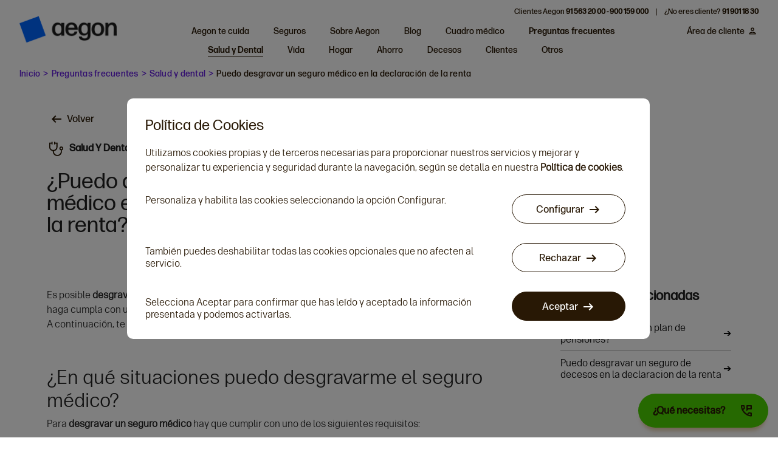

--- FILE ---
content_type: application/javascript; charset=UTF-8
request_url: https://www.aegon.es/polyfills.66cc1868c5b0c463.js
body_size: 18572
content:
"use strict";(self.webpackChunkaeg_frontend_sparta=self.webpackChunkaeg_frontend_sparta||[]).push([[429],{1786:(He,Ye,Qe)=>{Qe(3484);var ue=typeof globalThis<"u"&&globalThis||typeof self<"u"&&self||typeof global<"u"&&global||{},oe_searchParams="URLSearchParams"in ue,oe_iterable="Symbol"in ue&&"iterator"in Symbol,oe_blob="FileReader"in ue&&"Blob"in ue&&function(){try{return new Blob,!0}catch{return!1}}(),oe_formData="FormData"in ue,oe_arrayBuffer="ArrayBuffer"in ue;if(oe_arrayBuffer)var we=["[object Int8Array]","[object Uint8Array]","[object Uint8ClampedArray]","[object Int16Array]","[object Uint16Array]","[object Int32Array]","[object Uint32Array]","[object Float32Array]","[object Float64Array]"],Le=ArrayBuffer.isView||function(i){return i&&we.indexOf(Object.prototype.toString.call(i))>-1};function pe(i){if("string"!=typeof i&&(i=String(i)),/[^a-z0-9\-#$%&'*+.^_`|~!]/i.test(i)||""===i)throw new TypeError('Invalid character in header field name: "'+i+'"');return i.toLowerCase()}function Me(i){return"string"!=typeof i&&(i=String(i)),i}function Te(i){var v={next:function(){var I=i.shift();return{done:void 0===I,value:I}}};return oe_iterable&&(v[Symbol.iterator]=function(){return v}),v}function se(i){this.map={},i instanceof se?i.forEach(function(v,I){this.append(I,v)},this):Array.isArray(i)?i.forEach(function(v){if(2!=v.length)throw new TypeError("Headers constructor: expected name/value pair to be length 2, found"+v.length);this.append(v[0],v[1])},this):i&&Object.getOwnPropertyNames(i).forEach(function(v){this.append(v,i[v])},this)}function Ne(i){if(!i._noBody){if(i.bodyUsed)return Promise.reject(new TypeError("Already read"));i.bodyUsed=!0}}function Fe(i){return new Promise(function(v,I){i.onload=function(){v(i.result)},i.onerror=function(){I(i.error)}})}function ke(i){var v=new FileReader,I=Fe(v);return v.readAsArrayBuffer(i),I}function Ue(i){if(i.slice)return i.slice(0);var v=new Uint8Array(i.byteLength);return v.set(new Uint8Array(i)),v.buffer}function Ve(){return this.bodyUsed=!1,this._initBody=function(i){this.bodyUsed=this.bodyUsed,this._bodyInit=i,i?"string"==typeof i?this._bodyText=i:oe_blob&&Blob.prototype.isPrototypeOf(i)?this._bodyBlob=i:oe_formData&&FormData.prototype.isPrototypeOf(i)?this._bodyFormData=i:oe_searchParams&&URLSearchParams.prototype.isPrototypeOf(i)?this._bodyText=i.toString():oe_arrayBuffer&&oe_blob&&function be(i){return i&&DataView.prototype.isPrototypeOf(i)}(i)?(this._bodyArrayBuffer=Ue(i.buffer),this._bodyInit=new Blob([this._bodyArrayBuffer])):oe_arrayBuffer&&(ArrayBuffer.prototype.isPrototypeOf(i)||Le(i))?this._bodyArrayBuffer=Ue(i):this._bodyText=i=Object.prototype.toString.call(i):(this._noBody=!0,this._bodyText=""),this.headers.get("content-type")||("string"==typeof i?this.headers.set("content-type","text/plain;charset=UTF-8"):this._bodyBlob&&this._bodyBlob.type?this.headers.set("content-type",this._bodyBlob.type):oe_searchParams&&URLSearchParams.prototype.isPrototypeOf(i)&&this.headers.set("content-type","application/x-www-form-urlencoded;charset=UTF-8"))},oe_blob&&(this.blob=function(){var i=Ne(this);if(i)return i;if(this._bodyBlob)return Promise.resolve(this._bodyBlob);if(this._bodyArrayBuffer)return Promise.resolve(new Blob([this._bodyArrayBuffer]));if(this._bodyFormData)throw new Error("could not read FormData body as blob");return Promise.resolve(new Blob([this._bodyText]))}),this.arrayBuffer=function(){if(this._bodyArrayBuffer)return Ne(this)||(ArrayBuffer.isView(this._bodyArrayBuffer)?Promise.resolve(this._bodyArrayBuffer.buffer.slice(this._bodyArrayBuffer.byteOffset,this._bodyArrayBuffer.byteOffset+this._bodyArrayBuffer.byteLength)):Promise.resolve(this._bodyArrayBuffer));if(oe_blob)return this.blob().then(ke);throw new Error("could not read as ArrayBuffer")},this.text=function(){var i=Ne(this);if(i)return i;if(this._bodyBlob)return function Pe(i){var v=new FileReader,I=Fe(v),G=/charset=([A-Za-z0-9_-]+)/.exec(i.type);return v.readAsText(i,G?G[1]:"utf-8"),I}(this._bodyBlob);if(this._bodyArrayBuffer)return Promise.resolve(function je(i){for(var v=new Uint8Array(i),I=new Array(v.length),G=0;G<v.length;G++)I[G]=String.fromCharCode(v[G]);return I.join("")}(this._bodyArrayBuffer));if(this._bodyFormData)throw new Error("could not read FormData body as text");return Promise.resolve(this._bodyText)},oe_formData&&(this.formData=function(){return this.text().then(le)}),this.json=function(){return this.text().then(JSON.parse)},this}se.prototype.append=function(i,v){i=pe(i),v=Me(v);var I=this.map[i];this.map[i]=I?I+", "+v:v},se.prototype.delete=function(i){delete this.map[pe(i)]},se.prototype.get=function(i){return i=pe(i),this.has(i)?this.map[i]:null},se.prototype.has=function(i){return this.map.hasOwnProperty(pe(i))},se.prototype.set=function(i,v){this.map[pe(i)]=Me(v)},se.prototype.forEach=function(i,v){for(var I in this.map)this.map.hasOwnProperty(I)&&i.call(v,this.map[I],I,this)},se.prototype.keys=function(){var i=[];return this.forEach(function(v,I){i.push(I)}),Te(i)},se.prototype.values=function(){var i=[];return this.forEach(function(v){i.push(v)}),Te(i)},se.prototype.entries=function(){var i=[];return this.forEach(function(v,I){i.push([I,v])}),Te(i)},oe_iterable&&(se.prototype[Symbol.iterator]=se.prototype.entries);var W=["CONNECT","DELETE","GET","HEAD","OPTIONS","PATCH","POST","PUT","TRACE"];function _e(i,v){if(!(this instanceof _e))throw new TypeError('Please use the "new" operator, this DOM object constructor cannot be called as a function.');var I=(v=v||{}).body;if(i instanceof _e){if(i.bodyUsed)throw new TypeError("Already read");this.url=i.url,this.credentials=i.credentials,v.headers||(this.headers=new se(i.headers)),this.method=i.method,this.mode=i.mode,this.signal=i.signal,!I&&null!=i._bodyInit&&(I=i._bodyInit,i.bodyUsed=!0)}else this.url=String(i);if(this.credentials=v.credentials||this.credentials||"same-origin",(v.headers||!this.headers)&&(this.headers=new se(v.headers)),this.method=function Ge(i){var v=i.toUpperCase();return W.indexOf(v)>-1?v:i}(v.method||this.method||"GET"),this.mode=v.mode||this.mode||null,this.signal=v.signal||this.signal||function(){if("AbortController"in ue)return(new AbortController).signal}(),this.referrer=null,("GET"===this.method||"HEAD"===this.method)&&I)throw new TypeError("Body not allowed for GET or HEAD requests");if(this._initBody(I),!("GET"!==this.method&&"HEAD"!==this.method||"no-store"!==v.cache&&"no-cache"!==v.cache)){var G=/([?&])_=[^&]*/;G.test(this.url)?this.url=this.url.replace(G,"$1_="+(new Date).getTime()):this.url+=(/\?/.test(this.url)?"&":"?")+"_="+(new Date).getTime()}}function le(i){var v=new FormData;return i.trim().split("&").forEach(function(I){if(I){var G=I.split("="),K=G.shift().replace(/\+/g," "),B=G.join("=").replace(/\+/g," ");v.append(decodeURIComponent(K),decodeURIComponent(B))}}),v}function or(i){var v=new se;return i.replace(/\r?\n[\t ]+/g," ").split("\r").map(function(G){return 0===G.indexOf("\n")?G.substr(1,G.length):G}).forEach(function(G){var K=G.split(":"),B=K.shift().trim();if(B){var Be=K.join(":").trim();try{v.append(B,Be)}catch(ye){console.warn("Response "+ye.message)}}}),v}function Ee(i,v){if(!(this instanceof Ee))throw new TypeError('Please use the "new" operator, this DOM object constructor cannot be called as a function.');if(v||(v={}),this.type="default",this.status=void 0===v.status?200:v.status,this.status<200||this.status>599)throw new RangeError("Failed to construct 'Response': The status provided (0) is outside the range [200, 599].");this.ok=this.status>=200&&this.status<300,this.statusText=void 0===v.statusText?"":""+v.statusText,this.headers=new se(v.headers),this.url=v.url||"",this._initBody(i)}_e.prototype.clone=function(){return new _e(this,{body:this._bodyInit})},Ve.call(_e.prototype),Ve.call(Ee.prototype),Ee.prototype.clone=function(){return new Ee(this._bodyInit,{status:this.status,statusText:this.statusText,headers:new se(this.headers),url:this.url})},Ee.error=function(){var i=new Ee(null,{status:200,statusText:""});return i.ok=!1,i.status=0,i.type="error",i};var ar=[301,302,303,307,308];Ee.redirect=function(i,v){if(-1===ar.indexOf(v))throw new RangeError("Invalid status code");return new Ee(null,{status:v,headers:{location:i}})};var Se=ue.DOMException;try{new Se}catch{(Se=function(v,I){this.message=v,this.name=I;var G=Error(v);this.stack=G.stack}).prototype=Object.create(Error.prototype),Se.prototype.constructor=Se}function Ke(i,v){return new Promise(function(I,G){var K=new _e(i,v);if(K.signal&&K.signal.aborted)return G(new Se("Aborted","AbortError"));var B=new XMLHttpRequest;function Be(){B.abort()}if(B.onload=function(){var Y={statusText:B.statusText,headers:or(B.getAllResponseHeaders()||"")};Y.status=0===K.url.indexOf("file://")&&(B.status<200||B.status>599)?200:B.status,Y.url="responseURL"in B?B.responseURL:Y.headers.get("X-Request-URL");var Re="response"in B?B.response:B.responseText;setTimeout(function(){I(new Ee(Re,Y))},0)},B.onerror=function(){setTimeout(function(){G(new TypeError("Network request failed"))},0)},B.ontimeout=function(){setTimeout(function(){G(new TypeError("Network request timed out"))},0)},B.onabort=function(){setTimeout(function(){G(new Se("Aborted","AbortError"))},0)},B.open(K.method,function ye(Y){try{return""===Y&&ue.location.href?ue.location.href:Y}catch{return Y}}(K.url),!0),"include"===K.credentials?B.withCredentials=!0:"omit"===K.credentials&&(B.withCredentials=!1),"responseType"in B&&(oe_blob?B.responseType="blob":oe_arrayBuffer&&(B.responseType="arraybuffer")),v&&"object"==typeof v.headers&&!(v.headers instanceof se||ue.Headers&&v.headers instanceof ue.Headers)){var Ae=[];Object.getOwnPropertyNames(v.headers).forEach(function(Y){Ae.push(pe(Y)),B.setRequestHeader(Y,Me(v.headers[Y]))}),K.headers.forEach(function(Y,Re){-1===Ae.indexOf(Re)&&B.setRequestHeader(Re,Y)})}else K.headers.forEach(function(Y,Re){B.setRequestHeader(Re,Y)});K.signal&&(K.signal.addEventListener("abort",Be),B.onreadystatechange=function(){4===B.readyState&&K.signal.removeEventListener("abort",Be)}),B.send(typeof K._bodyInit>"u"?null:K._bodyInit)})}Ke.polyfill=!0,ue.fetch||(ue.fetch=Ke,ue.Headers=se,ue.Request=_e,ue.Response=Ee)},3484:function(He,Ye,Qe){var Ie,ue,oe=this&&this.__spreadArray||function(be,we,Le){if(Le||2===arguments.length)for(var Te,pe=0,Me=we.length;pe<Me;pe++)(Te||!(pe in we))&&(Te||(Te=Array.prototype.slice.call(we,0,pe)),Te[pe]=we[pe]);return be.concat(Te||Array.prototype.slice.call(we))};Ie=function(){!function(e){var r=e.performance;function t(d){r&&r.mark&&r.mark(d)}function n(d,o){r&&r.measure&&r.measure(d,o)}t("Zone");var u=e.__Zone_symbol_prefix||"__zone_symbol__";function c(d){return u+d}var h=!0===e[c("forceDuplicateZoneCheck")];if(e.Zone){if(h||"function"!=typeof e.Zone.__symbol__)throw new Error("Zone already loaded.");return e.Zone}var y=function(){function d(o,a){this._parent=o,this._name=a?a.name||"unnamed":"<root>",this._properties=a&&a.properties||{},this._zoneDelegate=new g(this,this._parent&&this._parent._zoneDelegate,a)}return d.assertZonePatched=function(){if(e.Promise!==C.ZoneAwarePromise)throw new Error("Zone.js has detected that ZoneAwarePromise `(window|global).Promise` has been overwritten.\nMost likely cause is that a Promise polyfill has been loaded after Zone.js (Polyfilling Promise api is not necessary when zone.js is loaded. If you must load one, do so before loading zone.js.)")},Object.defineProperty(d,"root",{get:function(){for(var o=d.current;o.parent;)o=o.parent;return o},enumerable:!1,configurable:!0}),Object.defineProperty(d,"current",{get:function(){return Q.zone},enumerable:!1,configurable:!0}),Object.defineProperty(d,"currentTask",{get:function(){return me},enumerable:!1,configurable:!0}),d.__load_patch=function(o,a,s){if(void 0===s&&(s=!1),C.hasOwnProperty(o)){if(!s&&h)throw Error("Already loaded patch: "+o)}else if(!e["__Zone_disable_"+o]){var O="Zone:"+o;t(O),C[o]=a(e,d,ee),n(O,O)}},Object.defineProperty(d.prototype,"parent",{get:function(){return this._parent},enumerable:!1,configurable:!0}),Object.defineProperty(d.prototype,"name",{get:function(){return this._name},enumerable:!1,configurable:!0}),d.prototype.get=function(o){var a=this.getZoneWith(o);if(a)return a._properties[o]},d.prototype.getZoneWith=function(o){for(var a=this;a;){if(a._properties.hasOwnProperty(o))return a;a=a._parent}return null},d.prototype.fork=function(o){if(!o)throw new Error("ZoneSpec required!");return this._zoneDelegate.fork(this,o)},d.prototype.wrap=function(o,a){if("function"!=typeof o)throw new Error("Expecting function got: "+o);var s=this._zoneDelegate.intercept(this,o,a),O=this;return function(){return O.runGuarded(s,this,arguments,a)}},d.prototype.run=function(o,a,s,O){Q={parent:Q,zone:this};try{return this._zoneDelegate.invoke(this,o,a,s,O)}finally{Q=Q.parent}},d.prototype.runGuarded=function(o,a,s,O){void 0===a&&(a=null),Q={parent:Q,zone:this};try{try{return this._zoneDelegate.invoke(this,o,a,s,O)}catch(te){if(this._zoneDelegate.handleError(this,te))throw te}}finally{Q=Q.parent}},d.prototype.runTask=function(o,a,s){if(o.zone!=this)throw new Error("A task can only be run in the zone of creation! (Creation: "+(o.zone||k).name+"; Execution: "+this.name+")");if(o.state!==J||o.type!==x&&o.type!==R){var O=o.state!=q;O&&o._transitionTo(q,z),o.runCount++;var te=me;me=o,Q={parent:Q,zone:this};try{o.type==R&&o.data&&!o.data.isPeriodic&&(o.cancelFn=void 0);try{return this._zoneDelegate.invokeTask(this,o,a,s)}catch(Oe){if(this._zoneDelegate.handleError(this,Oe))throw Oe}}finally{o.state!==J&&o.state!==$&&(o.type==x||o.data&&o.data.isPeriodic?O&&o._transitionTo(z,q):(o.runCount=0,this._updateTaskCount(o,-1),O&&o._transitionTo(J,q,J))),Q=Q.parent,me=te}}},d.prototype.scheduleTask=function(o){if(o.zone&&o.zone!==this)for(var a=this;a;){if(a===o.zone)throw Error("can not reschedule task to ".concat(this.name," which is descendants of the original zone ").concat(o.zone.name));a=a.parent}o._transitionTo(V,J);var s=[];o._zoneDelegates=s,o._zone=this;try{o=this._zoneDelegate.scheduleTask(this,o)}catch(O){throw o._transitionTo($,V,J),this._zoneDelegate.handleError(this,O),O}return o._zoneDelegates===s&&this._updateTaskCount(o,1),o.state==V&&o._transitionTo(z,V),o},d.prototype.scheduleMicroTask=function(o,a,s,O){return this.scheduleTask(new E(L,o,a,s,O,void 0))},d.prototype.scheduleMacroTask=function(o,a,s,O,te){return this.scheduleTask(new E(R,o,a,s,O,te))},d.prototype.scheduleEventTask=function(o,a,s,O,te){return this.scheduleTask(new E(x,o,a,s,O,te))},d.prototype.cancelTask=function(o){if(o.zone!=this)throw new Error("A task can only be cancelled in the zone of creation! (Creation: "+(o.zone||k).name+"; Execution: "+this.name+")");o._transitionTo(P,z,q);try{this._zoneDelegate.cancelTask(this,o)}catch(a){throw o._transitionTo($,P),this._zoneDelegate.handleError(this,a),a}return this._updateTaskCount(o,-1),o._transitionTo(J,P),o.runCount=0,o},d.prototype._updateTaskCount=function(o,a){var s=o._zoneDelegates;-1==a&&(o._zoneDelegates=null);for(var O=0;O<s.length;O++)s[O]._updateTaskCount(o.type,a)},d}();y.__symbol__=c;var ce,m={name:"",onHasTask:function(d,o,a,s){return d.hasTask(a,s)},onScheduleTask:function(d,o,a,s){return d.scheduleTask(a,s)},onInvokeTask:function(d,o,a,s,O,te){return d.invokeTask(a,s,O,te)},onCancelTask:function(d,o,a,s){return d.cancelTask(a,s)}},g=function(){function d(o,a,s){this._taskCounts={microTask:0,macroTask:0,eventTask:0},this.zone=o,this._parentDelegate=a,this._forkZS=s&&(s&&s.onFork?s:a._forkZS),this._forkDlgt=s&&(s.onFork?a:a._forkDlgt),this._forkCurrZone=s&&(s.onFork?this.zone:a._forkCurrZone),this._interceptZS=s&&(s.onIntercept?s:a._interceptZS),this._interceptDlgt=s&&(s.onIntercept?a:a._interceptDlgt),this._interceptCurrZone=s&&(s.onIntercept?this.zone:a._interceptCurrZone),this._invokeZS=s&&(s.onInvoke?s:a._invokeZS),this._invokeDlgt=s&&(s.onInvoke?a:a._invokeDlgt),this._invokeCurrZone=s&&(s.onInvoke?this.zone:a._invokeCurrZone),this._handleErrorZS=s&&(s.onHandleError?s:a._handleErrorZS),this._handleErrorDlgt=s&&(s.onHandleError?a:a._handleErrorDlgt),this._handleErrorCurrZone=s&&(s.onHandleError?this.zone:a._handleErrorCurrZone),this._scheduleTaskZS=s&&(s.onScheduleTask?s:a._scheduleTaskZS),this._scheduleTaskDlgt=s&&(s.onScheduleTask?a:a._scheduleTaskDlgt),this._scheduleTaskCurrZone=s&&(s.onScheduleTask?this.zone:a._scheduleTaskCurrZone),this._invokeTaskZS=s&&(s.onInvokeTask?s:a._invokeTaskZS),this._invokeTaskDlgt=s&&(s.onInvokeTask?a:a._invokeTaskDlgt),this._invokeTaskCurrZone=s&&(s.onInvokeTask?this.zone:a._invokeTaskCurrZone),this._cancelTaskZS=s&&(s.onCancelTask?s:a._cancelTaskZS),this._cancelTaskDlgt=s&&(s.onCancelTask?a:a._cancelTaskDlgt),this._cancelTaskCurrZone=s&&(s.onCancelTask?this.zone:a._cancelTaskCurrZone),this._hasTaskZS=null,this._hasTaskDlgt=null,this._hasTaskDlgtOwner=null,this._hasTaskCurrZone=null;var O=s&&s.onHasTask;(O||a&&a._hasTaskZS)&&(this._hasTaskZS=O?s:m,this._hasTaskDlgt=a,this._hasTaskDlgtOwner=this,this._hasTaskCurrZone=o,s.onScheduleTask||(this._scheduleTaskZS=m,this._scheduleTaskDlgt=a,this._scheduleTaskCurrZone=this.zone),s.onInvokeTask||(this._invokeTaskZS=m,this._invokeTaskDlgt=a,this._invokeTaskCurrZone=this.zone),s.onCancelTask||(this._cancelTaskZS=m,this._cancelTaskDlgt=a,this._cancelTaskCurrZone=this.zone))}return d.prototype.fork=function(o,a){return this._forkZS?this._forkZS.onFork(this._forkDlgt,this.zone,o,a):new y(o,a)},d.prototype.intercept=function(o,a,s){return this._interceptZS?this._interceptZS.onIntercept(this._interceptDlgt,this._interceptCurrZone,o,a,s):a},d.prototype.invoke=function(o,a,s,O,te){return this._invokeZS?this._invokeZS.onInvoke(this._invokeDlgt,this._invokeCurrZone,o,a,s,O,te):a.apply(s,O)},d.prototype.handleError=function(o,a){return!this._handleErrorZS||this._handleErrorZS.onHandleError(this._handleErrorDlgt,this._handleErrorCurrZone,o,a)},d.prototype.scheduleTask=function(o,a){var s=a;if(this._scheduleTaskZS)this._hasTaskZS&&s._zoneDelegates.push(this._hasTaskDlgtOwner),(s=this._scheduleTaskZS.onScheduleTask(this._scheduleTaskDlgt,this._scheduleTaskCurrZone,o,a))||(s=a);else if(a.scheduleFn)a.scheduleFn(a);else{if(a.type!=L)throw new Error("Task is missing scheduleFn.");ae(a)}return s},d.prototype.invokeTask=function(o,a,s,O){return this._invokeTaskZS?this._invokeTaskZS.onInvokeTask(this._invokeTaskDlgt,this._invokeTaskCurrZone,o,a,s,O):a.callback.apply(s,O)},d.prototype.cancelTask=function(o,a){var s;if(this._cancelTaskZS)s=this._cancelTaskZS.onCancelTask(this._cancelTaskDlgt,this._cancelTaskCurrZone,o,a);else{if(!a.cancelFn)throw Error("Task is not cancelable");s=a.cancelFn(a)}return s},d.prototype.hasTask=function(o,a){try{this._hasTaskZS&&this._hasTaskZS.onHasTask(this._hasTaskDlgt,this._hasTaskCurrZone,o,a)}catch(s){this.handleError(o,s)}},d.prototype._updateTaskCount=function(o,a){var s=this._taskCounts,O=s[o],te=s[o]=O+a;if(te<0)throw new Error("More tasks executed then were scheduled.");0!=O&&0!=te||this.hasTask(this.zone,{microTask:s.microTask>0,macroTask:s.macroTask>0,eventTask:s.eventTask>0,change:o})},d}(),E=function(){function d(o,a,s,O,te,Oe){if(this._zone=null,this.runCount=0,this._zoneDelegates=null,this._state="notScheduled",this.type=o,this.source=a,this.data=O,this.scheduleFn=te,this.cancelFn=Oe,!s)throw new Error("callback is not defined");this.callback=s;var l=this;this.invoke=o===x&&O&&O.useG?d.invokeTask:function(){return d.invokeTask.call(e,l,this,arguments)}}return d.invokeTask=function(o,a,s){o||(o=this),ie++;try{return o.runCount++,o.zone.runTask(o,a,s)}finally{1==ie&&H(),ie--}},Object.defineProperty(d.prototype,"zone",{get:function(){return this._zone},enumerable:!1,configurable:!0}),Object.defineProperty(d.prototype,"state",{get:function(){return this._state},enumerable:!1,configurable:!0}),d.prototype.cancelScheduleRequest=function(){this._transitionTo(J,V)},d.prototype._transitionTo=function(o,a,s){if(this._state!==a&&this._state!==s)throw new Error("".concat(this.type," '").concat(this.source,"': can not transition to '").concat(o,"', expecting state '").concat(a,"'").concat(s?" or '"+s+"'":"",", was '").concat(this._state,"'."));this._state=o,o==J&&(this._zoneDelegates=null)},d.prototype.toString=function(){return this.data&&typeof this.data.handleId<"u"?this.data.handleId.toString():Object.prototype.toString.call(this)},d.prototype.toJSON=function(){return{type:this.type,state:this.state,source:this.source,zone:this.zone.name,runCount:this.runCount}},d}(),w=c("setTimeout"),b=c("Promise"),A=c("then"),Z=[],U=!1;function X(d){if(ce||e[b]&&(ce=e[b].resolve(0)),ce){var o=ce[A];o||(o=ce.then),o.call(ce,d)}else e[w](d,0)}function ae(d){0===ie&&0===Z.length&&X(H),d&&Z.push(d)}function H(){if(!U){for(U=!0;Z.length;){var d=Z;Z=[];for(var o=0;o<d.length;o++){var a=d[o];try{a.zone.runTask(a,null,null)}catch(s){ee.onUnhandledError(s)}}}ee.microtaskDrainDone(),U=!1}}var k={name:"NO ZONE"},J="notScheduled",V="scheduling",z="scheduled",q="running",P="canceling",$="unknown",L="microTask",R="macroTask",x="eventTask",C={},ee={symbol:c,currentZoneFrame:function(){return Q},onUnhandledError:re,microtaskDrainDone:re,scheduleMicroTask:ae,showUncaughtError:function(){return!y[c("ignoreConsoleErrorUncaughtError")]},patchEventTarget:function(){return[]},patchOnProperties:re,patchMethod:function(){return re},bindArguments:function(){return[]},patchThen:function(){return re},patchMacroTask:function(){return re},patchEventPrototype:function(){return re},isIEOrEdge:function(){return!1},getGlobalObjects:function(){},ObjectDefineProperty:function(){return re},ObjectGetOwnPropertyDescriptor:function(){},ObjectCreate:function(){},ArraySlice:function(){return[]},patchClass:function(){return re},wrapWithCurrentZone:function(){return re},filterProperties:function(){return[]},attachOriginToPatched:function(){return re},_redefineProperty:function(){return re},patchCallbacks:function(){return re},nativeScheduleMicroTask:X},Q={parent:null,zone:new y(null,null)},me=null,ie=0;function re(){}n("Zone","Zone"),e.Zone=y}(typeof window<"u"&&window||typeof self<"u"&&self||global);var be=Object.getOwnPropertyDescriptor,we=Object.defineProperty,Le=Object.getPrototypeOf,pe=Object.create,Me=Array.prototype.slice,Te="addEventListener",se="removeEventListener",Ne=Zone.__symbol__(Te),Fe=Zone.__symbol__(se),ke="true",Pe="false",je=Zone.__symbol__("");function Ue(e,r){return Zone.current.wrap(e,r)}function Ve(e,r,t,n,u){return Zone.current.scheduleMacroTask(e,r,t,n,u)}var W=Zone.__symbol__,Ge=typeof window<"u",_e=Ge?window:void 0,le=Ge&&_e||"object"==typeof self&&self||global;function Ee(e,r){for(var t=e.length-1;t>=0;t--)"function"==typeof e[t]&&(e[t]=Ue(e[t],r+"_"+t));return e}function Se(e){return!e||!1!==e.writable&&!("function"==typeof e.get&&typeof e.set>"u")}var Ke=typeof WorkerGlobalScope<"u"&&self instanceof WorkerGlobalScope,i=!("nw"in le)&&typeof le.process<"u"&&"[object process]"==={}.toString.call(le.process),v=!i&&!Ke&&!(!Ge||!_e.HTMLElement),I=typeof le.process<"u"&&"[object process]"==={}.toString.call(le.process)&&!Ke&&!(!Ge||!_e.HTMLElement),G={},K=function(e){if(e=e||le.event){var r=G[e.type];r||(r=G[e.type]=W("ON_PROPERTY"+e.type));var u,t=this||e.target||le,n=t[r];return v&&t===_e&&"error"===e.type?!0===(u=n&&n.call(this,e.message,e.filename,e.lineno,e.colno,e.error))&&e.preventDefault():null!=(u=n&&n.apply(this,arguments))&&!u&&e.preventDefault(),u}};function B(e,r,t){var n=be(e,r);if(!n&&t&&be(t,r)&&(n={enumerable:!0,configurable:!0}),n&&n.configurable){var c=W("on"+r+"patched");if(!e.hasOwnProperty(c)||!e[c]){delete n.writable,delete n.value;var h=n.get,y=n.set,m=r.slice(2),g=G[m];g||(g=G[m]=W("ON_PROPERTY"+m)),n.set=function(E){var w=this;!w&&e===le&&(w=le),w&&("function"==typeof w[g]&&w.removeEventListener(m,K),y&&y.call(w,null),w[g]=E,"function"==typeof E&&w.addEventListener(m,K,!1))},n.get=function(){var E=this;if(!E&&e===le&&(E=le),!E)return null;var w=E[g];if(w)return w;if(h){var b=h.call(this);if(b)return n.set.call(this,b),"function"==typeof E.removeAttribute&&E.removeAttribute(r),b}return null},we(e,r,n),e[c]=!0}}}function Be(e,r,t){if(r)for(var n=0;n<r.length;n++)B(e,"on"+r[n],t);else{var u=[];for(var c in e)"on"==c.slice(0,2)&&u.push(c);for(var h=0;h<u.length;h++)B(e,u[h],t)}}var ye=W("originalInstance");function Ae(e){var r=le[e];if(r){le[W(e)]=r,le[e]=function(){var u=Ee(arguments,e);switch(u.length){case 0:this[ye]=new r;break;case 1:this[ye]=new r(u[0]);break;case 2:this[ye]=new r(u[0],u[1]);break;case 3:this[ye]=new r(u[0],u[1],u[2]);break;case 4:this[ye]=new r(u[0],u[1],u[2],u[3]);break;default:throw new Error("Arg list too long.")}},Ce(le[e],r);var n,t=new r(function(){});for(n in t)"XMLHttpRequest"===e&&"responseBlob"===n||function(u){"function"==typeof t[u]?le[e].prototype[u]=function(){return this[ye][u].apply(this[ye],arguments)}:we(le[e].prototype,u,{set:function(c){"function"==typeof c?(this[ye][u]=Ue(c,e+"."+u),Ce(this[ye][u],c)):this[ye][u]=c},get:function(){return this[ye][u]}})}(n);for(n in r)"prototype"!==n&&r.hasOwnProperty(n)&&(le[e][n]=r[n])}}function Y(e,r,t){for(var n=e;n&&!n.hasOwnProperty(r);)n=Le(n);!n&&e[r]&&(n=e);var u=W(r),c=null;if(n&&(!(c=n[u])||!n.hasOwnProperty(u))&&(c=n[u]=n[r],Se(n&&be(n,r)))){var y=t(c,u,r);n[r]=function(){return y(this,arguments)},Ce(n[r],c)}return c}function Re(e,r,t){var n=null;function u(c){var h=c.data;return h.args[h.cbIdx]=function(){c.invoke.apply(this,arguments)},n.apply(h.target,h.args),c}n=Y(e,r,function(c){return function(h,y){var m=t(h,y);return m.cbIdx>=0&&"function"==typeof y[m.cbIdx]?Ve(m.name,y[m.cbIdx],m,u):c.apply(h,y)}})}function Ce(e,r){e[W("OriginalDelegate")]=r}var fr=!1,ir=!1;function Rr(){if(fr)return ir;fr=!0;try{var e=_e.navigator.userAgent;(-1!==e.indexOf("MSIE ")||-1!==e.indexOf("Trident/")||-1!==e.indexOf("Edge/"))&&(ir=!0)}catch{}return ir}Zone.__load_patch("ZoneAwarePromise",function(e,r,t){var n=Object.getOwnPropertyDescriptor,u=Object.defineProperty;var h=t.symbol,y=[],m=!0===e[h("DISABLE_WRAPPING_UNCAUGHT_PROMISE_REJECTION")],g=h("Promise"),E=h("then");t.onUnhandledError=function(l){if(t.showUncaughtError()){var _=l&&l.rejection;_?console.error("Unhandled Promise rejection:",_ instanceof Error?_.message:_,"; Zone:",l.zone.name,"; Task:",l.task&&l.task.source,"; Value:",_,_ instanceof Error?_.stack:void 0):console.error(l)}},t.microtaskDrainDone=function(){for(var l=function(){var _=y.shift();try{_.zone.runGuarded(function(){throw _.throwOriginal?_.rejection:_})}catch(p){!function A(l){t.onUnhandledError(l);try{var _=r[b];"function"==typeof _&&_.call(this,l)}catch{}}(p)}};y.length;)l()};var b=h("unhandledPromiseRejectionHandler");function Z(l){return l&&l.then}function U(l){return l}function ce(l){return a.reject(l)}var X=h("state"),ae=h("value"),H=h("finally"),k=h("parentPromiseValue"),J=h("parentPromiseState"),z=null,q=!0,P=!1;function L(l,_){return function(p){try{ee(l,_,p)}catch(f){ee(l,!1,f)}}}var R=function(){var l=!1;return function(p){return function(){l||(l=!0,p.apply(null,arguments))}}},C=h("currentTaskTrace");function ee(l,_,p){var f=R();if(l===p)throw new TypeError("Promise resolved with itself");if(l[X]===z){var T=null;try{("object"==typeof p||"function"==typeof p)&&(T=p&&p.then)}catch(j){return f(function(){ee(l,!1,j)})(),l}if(_!==P&&p instanceof a&&p.hasOwnProperty(X)&&p.hasOwnProperty(ae)&&p[X]!==z)me(p),ee(l,p[X],p[ae]);else if(_!==P&&"function"==typeof T)try{T.call(p,f(L(l,_)),f(L(l,!1)))}catch(j){f(function(){ee(l,!1,j)})()}else{l[X]=_;var D=l[ae];if(l[ae]=p,l[H]===H&&_===q&&(l[X]=l[J],l[ae]=l[k]),_===P&&p instanceof Error){var S=r.currentTask&&r.currentTask.data&&r.currentTask.data.__creationTrace__;S&&u(p,C,{configurable:!0,enumerable:!1,writable:!0,value:S})}for(var M=0;M<D.length;)ie(l,D[M++],D[M++],D[M++],D[M++]);if(0==D.length&&_==P){l[X]=0;var N=p;try{throw new Error("Uncaught (in promise): "+function c(l){return l&&l.toString===Object.prototype.toString?(l.constructor&&l.constructor.name||"")+": "+JSON.stringify(l):l?l.toString():Object.prototype.toString.call(l)}(p)+(p&&p.stack?"\n"+p.stack:""))}catch(j){N=j}m&&(N.throwOriginal=!0),N.rejection=p,N.promise=l,N.zone=r.current,N.task=r.currentTask,y.push(N),t.scheduleMicroTask()}}}return l}var Q=h("rejectionHandledHandler");function me(l){if(0===l[X]){try{var _=r[Q];_&&"function"==typeof _&&_.call(this,{rejection:l[ae],promise:l})}catch{}l[X]=P;for(var p=0;p<y.length;p++)l===y[p].promise&&y.splice(p,1)}}function ie(l,_,p,f,T){me(l);var D=l[X],S=D?"function"==typeof f?f:U:"function"==typeof T?T:ce;_.scheduleMicroTask("Promise.then",function(){try{var M=l[ae],N=!!p&&H===p[H];N&&(p[k]=M,p[J]=D);var j=_.run(S,void 0,N&&S!==ce&&S!==U?[]:[M]);ee(p,!0,j)}catch(F){ee(p,!1,F)}},p)}var d=function(){},o=e.AggregateError,a=function(){function l(_){var p=this;if(!(p instanceof l))throw new Error("Must be an instanceof Promise.");p[X]=z,p[ae]=[];try{var f=R();_&&_(f(L(p,q)),f(L(p,P)))}catch(T){ee(p,!1,T)}}return l.toString=function(){return"function ZoneAwarePromise() { [native code] }"},l.resolve=function(_){return ee(new this(null),q,_)},l.reject=function(_){return ee(new this(null),P,_)},l.any=function(_){if(!_||"function"!=typeof _[Symbol.iterator])return Promise.reject(new o([],"All promises were rejected"));var p=[],f=0;try{for(var T=0,D=_;T<D.length;T++)f++,p.push(l.resolve(D[T]))}catch{return Promise.reject(new o([],"All promises were rejected"))}if(0===f)return Promise.reject(new o([],"All promises were rejected"));var M=!1,N=[];return new l(function(j,F){for(var ne=0;ne<p.length;ne++)p[ne].then(function(de){M||(M=!0,j(de))},function(de){N.push(de),0==--f&&(M=!0,F(new o(N,"All promises were rejected")))})})},l.race=function(_){var p,f,T=new this(function(F,ne){p=F,f=ne});function D(F){p(F)}function S(F){f(F)}for(var M=0,N=_;M<N.length;M++){var j=N[M];Z(j)||(j=this.resolve(j)),j.then(D,S)}return T},l.all=function(_){return l.allWithCallback(_)},l.allSettled=function(_){return(this&&this.prototype instanceof l?this:l).allWithCallback(_,{thenCallback:function(f){return{status:"fulfilled",value:f}},errorCallback:function(f){return{status:"rejected",reason:f}}})},l.allWithCallback=function(_,p){for(var f,T,D=new this(function(he,ve){f=he,T=ve}),S=2,M=0,N=[],j=function(he){Z(he)||(he=F.resolve(he));var ve=M;try{he.then(function(fe){N[ve]=p?p.thenCallback(fe):fe,0==--S&&f(N)},function(fe){p?(N[ve]=p.errorCallback(fe),0==--S&&f(N)):T(fe)})}catch(fe){T(fe)}S++,M++},F=this,ne=0,de=_;ne<de.length;ne++)j(de[ne]);return 0==(S-=2)&&f(N),D},Object.defineProperty(l.prototype,Symbol.toStringTag,{get:function(){return"Promise"},enumerable:!1,configurable:!0}),Object.defineProperty(l.prototype,Symbol.species,{get:function(){return l},enumerable:!1,configurable:!0}),l.prototype.then=function(_,p){var f,T=null===(f=this.constructor)||void 0===f?void 0:f[Symbol.species];(!T||"function"!=typeof T)&&(T=this.constructor||l);var D=new T(d),S=r.current;return this[X]==z?this[ae].push(S,D,_,p):ie(this,S,D,_,p),D},l.prototype.catch=function(_){return this.then(null,_)},l.prototype.finally=function(_){var p,f=null===(p=this.constructor)||void 0===p?void 0:p[Symbol.species];(!f||"function"!=typeof f)&&(f=l);var T=new f(d);T[H]=H;var D=r.current;return this[X]==z?this[ae].push(D,T,_,_):ie(this,D,T,_,_),T},l}();a.resolve=a.resolve,a.reject=a.reject,a.race=a.race,a.all=a.all;var s=e[g]=e.Promise;e.Promise=a;var O=h("thenPatched");function te(l){var _=l.prototype,p=n(_,"then");if(!p||!1!==p.writable&&p.configurable){var f=_.then;_[E]=f,l.prototype.then=function(T,D){var S=this;return new a(function(N,j){f.call(S,N,j)}).then(T,D)},l[O]=!0}}return t.patchThen=te,s&&(te(s),Y(e,"fetch",function(l){return function Oe(l){return function(_,p){var f=l.apply(_,p);if(f instanceof a)return f;var T=f.constructor;return T[O]||te(T),f}}(l)})),Promise[r.__symbol__("uncaughtPromiseErrors")]=y,a}),Zone.__load_patch("toString",function(e){var r=Function.prototype.toString,t=W("OriginalDelegate"),n=W("Promise"),u=W("Error"),c=function(){if("function"==typeof this){var g=this[t];if(g)return"function"==typeof g?r.call(g):Object.prototype.toString.call(g);if(this===Promise){var E=e[n];if(E)return r.call(E)}if(this===Error){var w=e[u];if(w)return r.call(w)}}return r.call(this)};c[t]=r,Function.prototype.toString=c;var h=Object.prototype.toString;Object.prototype.toString=function(){return"function"==typeof Promise&&this instanceof Promise?"[object Promise]":h.call(this)}});var ze=!1;if(typeof window<"u")try{var $e=Object.defineProperty({},"passive",{get:function(){ze=!0}});window.addEventListener("test",$e,$e),window.removeEventListener("test",$e,$e)}catch{ze=!1}var er,rr,Er,mr,xe,Cr={useG:!0},ge={},lr={},hr=new RegExp("^"+je+"(\\w+)(true|false)$"),vr=W("propagationStopped");function dr(e,r){var t=(r?r(e):e)+Pe,n=(r?r(e):e)+ke,u=je+t,c=je+n;ge[e]={},ge[e][Pe]=u,ge[e][ke]=c}function Dr(e,r,t,n){var u=n&&n.add||Te,c=n&&n.rm||se,h=n&&n.listeners||"eventListeners",y=n&&n.rmAll||"removeAllListeners",m=W(u),g="."+u+":",E="prependListener",b=function(H,k,J){if(!H.isRemoved){var z,V=H.callback;"object"==typeof V&&V.handleEvent&&(H.callback=function($){return V.handleEvent($)},H.originalDelegate=V);try{H.invoke(H,k,[J])}catch($){z=$}var q=H.options;return q&&"object"==typeof q&&q.once&&k[c].call(k,J.type,H.originalDelegate?H.originalDelegate:H.callback,q),z}};function A(H,k,J){if(k=k||e.event){var V=H||k.target||e,z=V[ge[k.type][J?ke:Pe]];if(z){var q=[];if(1===z.length)(P=b(z[0],V,k))&&q.push(P);else for(var $=z.slice(),L=0;L<$.length&&(!k||!0!==k[vr]);L++){var P;(P=b($[L],V,k))&&q.push(P)}if(1===q.length)throw q[0];var R=function(x){var C=q[x];r.nativeScheduleMicroTask(function(){throw C})};for(L=0;L<q.length;L++)R(L)}}}var Z=function(H){return A(this,H,!1)},U=function(H){return A(this,H,!0)};function ce(H,k){if(!H)return!1;var J=!0;k&&void 0!==k.useG&&(J=k.useG);var V=k&&k.vh,z=!0;k&&void 0!==k.chkDup&&(z=k.chkDup);var q=!1;k&&void 0!==k.rt&&(q=k.rt);for(var P=H;P&&!P.hasOwnProperty(u);)P=Le(P);if(!P&&H[u]&&(P=H),!P||P[m])return!1;var Q,$=k&&k.eventNameToString,L={},R=P[m]=P[u],x=P[W(c)]=P[c],C=P[W(h)]=P[h],ee=P[W(y)]=P[y];function me(f,T){return!ze&&"object"==typeof f&&f?!!f.capture:ze&&T?"boolean"==typeof f?{capture:f,passive:!0}:f?"object"==typeof f&&!1!==f.passive?Object.assign(Object.assign({},f),{passive:!0}):f:{passive:!0}:f}k&&k.prepend&&(Q=P[W(k.prepend)]=P[k.prepend]);var s=J?function(f){if(!L.isExisting)return R.call(L.target,L.eventName,L.capture?U:Z,L.options)}:function(f){return R.call(L.target,L.eventName,f.invoke,L.options)},O=J?function(f){if(!f.isRemoved){var T=ge[f.eventName],D=void 0;T&&(D=T[f.capture?ke:Pe]);var S=D&&f.target[D];if(S)for(var M=0;M<S.length;M++)if(S[M]===f){S.splice(M,1),f.isRemoved=!0,0===S.length&&(f.allRemoved=!0,f.target[D]=null);break}}if(f.allRemoved)return x.call(f.target,f.eventName,f.capture?U:Z,f.options)}:function(f){return x.call(f.target,f.eventName,f.invoke,f.options)},Oe=k&&k.diff?k.diff:function(f,T){var D=typeof T;return"function"===D&&f.callback===T||"object"===D&&f.originalDelegate===T},l=Zone[W("UNPATCHED_EVENTS")],_=e[W("PASSIVE_EVENTS")],p=function(f,T,D,S,M,N){return void 0===M&&(M=!1),void 0===N&&(N=!1),function(){var j=this||e,F=arguments[0];k&&k.transferEventName&&(F=k.transferEventName(F));var ne=arguments[1];if(!ne)return f.apply(this,arguments);if(i&&"uncaughtException"===F)return f.apply(this,arguments);var de=!1;if("function"!=typeof ne){if(!ne.handleEvent)return f.apply(this,arguments);de=!0}if(!V||V(f,ne,j,arguments)){var De=ze&&!!_&&-1!==_.indexOf(F),he=me(arguments[2],De);if(l)for(var ve=0;ve<l.length;ve++)if(F===l[ve])return De?f.call(j,F,ne,he):f.apply(this,arguments);var fe=!!he&&("boolean"==typeof he||he.capture),qe=!(!he||"object"!=typeof he)&&he.once,$r=Zone.current,cr=ge[F];cr||(dr(F,$),cr=ge[F]);var wr=cr[fe?ke:Pe],Xe=j[wr],kr=!1;if(Xe){if(kr=!0,z)for(ve=0;ve<Xe.length;ve++)if(Oe(Xe[ve],ne))return}else Xe=j[wr]=[];var nr,Pr=j.constructor.name,Or=lr[Pr];Or&&(nr=Or[F]),nr||(nr=Pr+T+($?$(F):F)),L.options=he,qe&&(L.options.once=!1),L.target=j,L.capture=fe,L.eventName=F,L.isExisting=kr;var Je=J?Cr:void 0;Je&&(Je.taskData=L);var Ze=$r.scheduleEventTask(nr,ne,Je,D,S);if(L.target=null,Je&&(Je.taskData=null),qe&&(he.once=!0),!ze&&"boolean"==typeof Ze.options||(Ze.options=he),Ze.target=j,Ze.capture=fe,Ze.eventName=F,de&&(Ze.originalDelegate=ne),N?Xe.unshift(Ze):Xe.push(Ze),M)return j}}};return P[u]=p(R,g,s,O,q),Q&&(P[E]=p(Q,".prependListener:",function(f){return Q.call(L.target,L.eventName,f.invoke,L.options)},O,q,!0)),P[c]=function(){var f=this||e,T=arguments[0];k&&k.transferEventName&&(T=k.transferEventName(T));var D=arguments[2],S=!!D&&("boolean"==typeof D||D.capture),M=arguments[1];if(!M)return x.apply(this,arguments);if(!V||V(x,M,f,arguments)){var j,N=ge[T];N&&(j=N[S?ke:Pe]);var F=j&&f[j];if(F)for(var ne=0;ne<F.length;ne++){var de=F[ne];if(Oe(de,M))return F.splice(ne,1),de.isRemoved=!0,0===F.length&&(de.allRemoved=!0,f[j]=null,"string"==typeof T)&&(f[je+"ON_PROPERTY"+T]=null),de.zone.cancelTask(de),q?f:void 0}return x.apply(this,arguments)}},P[h]=function(){var f=this||e,T=arguments[0];k&&k.transferEventName&&(T=k.transferEventName(T));for(var D=[],S=pr(f,$?$(T):T),M=0;M<S.length;M++){var N=S[M];D.push(N.originalDelegate?N.originalDelegate:N.callback)}return D},P[y]=function(){var f=this||e,T=arguments[0];if(T){k&&k.transferEventName&&(T=k.transferEventName(T));var F=ge[T];if(F){var De=f[F[Pe]],he=f[F[ke]];if(De)for(var ve=De.slice(),S=0;S<ve.length;S++)this[c].call(this,T,(fe=ve[S]).originalDelegate?fe.originalDelegate:fe.callback,fe.options);if(he)for(ve=he.slice(),S=0;S<ve.length;S++){var fe;this[c].call(this,T,(fe=ve[S]).originalDelegate?fe.originalDelegate:fe.callback,fe.options)}}}else{var D=Object.keys(f);for(S=0;S<D.length;S++){var N=hr.exec(D[S]),j=N&&N[1];j&&"removeListener"!==j&&this[y].call(this,j)}this[y].call(this,"removeListener")}if(q)return this},Ce(P[u],R),Ce(P[c],x),ee&&Ce(P[y],ee),C&&Ce(P[h],C),!0}for(var X=[],ae=0;ae<t.length;ae++)X[ae]=ce(t[ae],n);return X}function pr(e,r){if(!r){var t=[];for(var n in e){var u=hr.exec(n),c=u&&u[1];if(c&&(!r||c===r)){var h=e[n];if(h)for(var y=0;y<h.length;y++)t.push(h[y])}}return t}var m=ge[r];m||(dr(r),m=ge[r]);var g=e[m[Pe]],E=e[m[ke]];return g?E?g.concat(E):g.slice():E?E.slice():[]}function Ar(e,r){var t=e.Event;t&&t.prototype&&r.patchMethod(t.prototype,"stopImmediatePropagation",function(n){return function(u,c){u[vr]=!0,n&&n.apply(u,c)}})}function Zr(e,r,t,n,u){var c=Zone.__symbol__(n);if(!r[c]){var h=r[c]=r[n];r[n]=function(y,m,g){return m&&m.prototype&&u.forEach(function(E){var w="".concat(t,".").concat(n,"::")+E,b=m.prototype;try{if(b.hasOwnProperty(E)){var A=e.ObjectGetOwnPropertyDescriptor(b,E);A&&A.value?(A.value=e.wrapWithCurrentZone(A.value,w),e._redefineProperty(m.prototype,E,A)):b[E]&&(b[E]=e.wrapWithCurrentZone(b[E],w))}else b[E]&&(b[E]=e.wrapWithCurrentZone(b[E],w))}catch{}}),h.call(r,y,m,g)},e.attachOriginToPatched(r[n],h)}}function yr(e,r,t){if(!t||0===t.length)return r;var n=t.filter(function(c){return c.target===e});if(!n||0===n.length)return r;var u=n[0].ignoreProperties;return r.filter(function(c){return-1===u.indexOf(c)})}function _r(e,r,t,n){e&&Be(e,yr(e,r,t),n)}function sr(e){return Object.getOwnPropertyNames(e).filter(function(r){return r.startsWith("on")&&r.length>2}).map(function(r){return r.substring(2)})}function Ir(e,r){if((!i||I)&&!Zone[e.symbol("patchEvents")]){var t=r.__Zone_ignore_on_properties,n=[];if(v){var u=window;n=n.concat(["Document","SVGElement","Element","HTMLElement","HTMLBodyElement","HTMLMediaElement","HTMLFrameSetElement","HTMLFrameElement","HTMLIFrameElement","HTMLMarqueeElement","Worker"]);var c=function Sr(){try{var e=_e.navigator.userAgent;if(-1!==e.indexOf("MSIE ")||-1!==e.indexOf("Trident/"))return!0}catch{}return!1}()?[{target:u,ignoreProperties:["error"]}]:[];_r(u,sr(u),t&&t.concat(c),Le(u))}n=n.concat(["XMLHttpRequest","XMLHttpRequestEventTarget","IDBIndex","IDBRequest","IDBOpenDBRequest","IDBDatabase","IDBTransaction","IDBCursor","WebSocket"]);for(var h=0;h<n.length;h++){var y=r[n[h]];y&&y.prototype&&_r(y.prototype,sr(y.prototype),t)}}}function Mr(e,r,t){var n=t.configurable;return gr(e,r,t=ur(e,r,t),n)}function Tr(e,r){return e&&e[xe]&&e[xe][r]}function ur(e,r,t){return Object.isFrozen(t)||(t.configurable=!0),t.configurable||(!e[xe]&&!Object.isFrozen(e)&&rr(e,xe,{writable:!0,value:{}}),e[xe]&&(e[xe][r]=!0)),t}function gr(e,r,t,n){try{return rr(e,r,t)}catch(h){if(!t.configurable)throw h;typeof n>"u"?delete t.configurable:t.configurable=n;try{return rr(e,r,t)}catch(y){var u=!1;if(("createdCallback"===r||"attachedCallback"===r||"detachedCallback"===r||"attributeChangedCallback"===r)&&(u=!0),!u)throw y;var c=null;try{c=JSON.stringify(t)}catch{c=t.toString()}console.log("Attempting to configure '".concat(r,"' with descriptor '").concat(c,"' on object '").concat(e,"' and got error, giving up: ").concat(y))}}}function Br(e,r){var t=e.getGlobalObjects();if((!t.isNode||t.isMix)&&!function xr(e,r){var t=e.getGlobalObjects();if((t.isBrowser||t.isMix)&&!e.ObjectGetOwnPropertyDescriptor(HTMLElement.prototype,"onclick")&&typeof Element<"u"){var c=e.ObjectGetOwnPropertyDescriptor(Element.prototype,"onclick");if(c&&!c.configurable)return!1;if(c){e.ObjectDefineProperty(Element.prototype,"onclick",{enumerable:!0,configurable:!0,get:function(){return!0}});var y=!!document.createElement("div").onclick;return e.ObjectDefineProperty(Element.prototype,"onclick",c),y}}var m=r.XMLHttpRequest;if(!m)return!1;var g="onreadystatechange",E=m.prototype,w=e.ObjectGetOwnPropertyDescriptor(E,g);if(w)return e.ObjectDefineProperty(E,g,{enumerable:!0,configurable:!0,get:function(){return!0}}),y=!!(b=new m).onreadystatechange,e.ObjectDefineProperty(E,g,w||{}),y;var A=e.symbol("fake");e.ObjectDefineProperty(E,g,{enumerable:!0,configurable:!0,get:function(){return this[A]},set:function(X){this[A]=X}});var b,Z=function(){};return(b=new m).onreadystatechange=Z,y=b[A]===Z,b.onreadystatechange=null,y}(e,r)){var c=typeof WebSocket<"u";(function Xr(e){for(var r=e.symbol("unbound"),t=function(u){var c=br[u],h="on"+c;self.addEventListener(c,function(y){var g,E,m=y.target;for(E=m?m.constructor.name+"."+h:"unknown."+h;m;)m[h]&&!m[h][r]&&((g=e.wrapWithCurrentZone(m[h],E))[r]=m[h],m[h]=g),m=m.parentElement},!0)},n=0;n<br.length;n++)t(n)})(e),e.patchClass("XMLHttpRequest"),c&&function jr(e,r){var t=e.getGlobalObjects(),n=t.ADD_EVENT_LISTENER_STR,u=t.REMOVE_EVENT_LISTENER_STR,c=r.WebSocket;r.EventTarget||e.patchEventTarget(r,e,[c.prototype]),r.WebSocket=function(m,g){var w,b,E=arguments.length>1?new c(m,g):new c(m),A=e.ObjectGetOwnPropertyDescriptor(E,"onmessage");return A&&!1===A.configurable?(w=e.ObjectCreate(E),b=E,[n,u,"send","close"].forEach(function(Z){w[Z]=function(){var U=e.ArraySlice.call(arguments);if(Z===n||Z===u){var ce=U.length>0?U[0]:void 0;if(ce){var X=Zone.__symbol__("ON_PROPERTY"+ce);E[X]=w[X]}}return E[Z].apply(E,U)}})):w=E,e.patchOnProperties(w,["close","error","message","open"],b),w};var h=r.WebSocket;for(var y in c)h[y]=c[y]}(e,r),Zone[e.symbol("patchEvents")]=!0}}Zone.__load_patch("util",function(e,r,t){var n=sr(e);t.patchOnProperties=Be,t.patchMethod=Y,t.bindArguments=Ee,t.patchMacroTask=Re;var u=r.__symbol__("BLACK_LISTED_EVENTS"),c=r.__symbol__("UNPATCHED_EVENTS");e[c]&&(e[u]=e[c]),e[u]&&(r[u]=r[c]=e[u]),t.patchEventPrototype=Ar,t.patchEventTarget=Dr,t.isIEOrEdge=Rr,t.ObjectDefineProperty=we,t.ObjectGetOwnPropertyDescriptor=be,t.ObjectCreate=pe,t.ArraySlice=Me,t.patchClass=Ae,t.wrapWithCurrentZone=Ue,t.filterProperties=yr,t.attachOriginToPatched=Ce,t._redefineProperty=Object.defineProperty,t.patchCallbacks=Zr,t.getGlobalObjects=function(){return{globalSources:lr,zoneSymbolEventNames:ge,eventNames:n,isBrowser:v,isMix:I,isNode:i,TRUE_STR:ke,FALSE_STR:Pe,ZONE_SYMBOL_PREFIX:je,ADD_EVENT_LISTENER_STR:Te,REMOVE_EVENT_LISTENER_STR:se}}});var e,r,br=oe(oe(oe(oe(oe(oe(oe(oe([],["abort","animationcancel","animationend","animationiteration","auxclick","beforeinput","blur","cancel","canplay","canplaythrough","change","compositionstart","compositionupdate","compositionend","cuechange","click","close","contextmenu","curechange","dblclick","drag","dragend","dragenter","dragexit","dragleave","dragover","drop","durationchange","emptied","ended","error","focus","focusin","focusout","gotpointercapture","input","invalid","keydown","keypress","keyup","load","loadstart","loadeddata","loadedmetadata","lostpointercapture","mousedown","mouseenter","mouseleave","mousemove","mouseout","mouseover","mouseup","mousewheel","orientationchange","pause","play","playing","pointercancel","pointerdown","pointerenter","pointerleave","pointerlockchange","mozpointerlockchange","webkitpointerlockerchange","pointerlockerror","mozpointerlockerror","webkitpointerlockerror","pointermove","pointout","pointerover","pointerup","progress","ratechange","reset","resize","scroll","seeked","seeking","select","selectionchange","selectstart","show","sort","stalled","submit","suspend","timeupdate","volumechange","touchcancel","touchmove","touchstart","touchend","transitioncancel","transitionend","waiting","wheel"],!0),["webglcontextrestored","webglcontextlost","webglcontextcreationerror"],!0),["autocomplete","autocompleteerror"],!0),["toggle"],!0),["afterscriptexecute","beforescriptexecute","DOMContentLoaded","freeze","fullscreenchange","mozfullscreenchange","webkitfullscreenchange","msfullscreenchange","fullscreenerror","mozfullscreenerror","webkitfullscreenerror","msfullscreenerror","readystatechange","visibilitychange","resume"],!0),["absolutedeviceorientation","afterinput","afterprint","appinstalled","beforeinstallprompt","beforeprint","beforeunload","devicelight","devicemotion","deviceorientation","deviceorientationabsolute","deviceproximity","hashchange","languagechange","message","mozbeforepaint","offline","online","paint","pageshow","pagehide","popstate","rejectionhandled","storage","unhandledrejection","unload","userproximity","vrdisplayconnected","vrdisplaydisconnected","vrdisplaypresentchange"],!0),["beforecopy","beforecut","beforepaste","copy","cut","paste","dragstart","loadend","animationstart","search","transitionrun","transitionstart","webkitanimationend","webkitanimationiteration","webkitanimationstart","webkittransitionend"],!0),["activate","afterupdate","ariarequest","beforeactivate","beforedeactivate","beforeeditfocus","beforeupdate","cellchange","controlselect","dataavailable","datasetchanged","datasetcomplete","errorupdate","filterchange","layoutcomplete","losecapture","move","moveend","movestart","propertychange","resizeend","resizestart","rowenter","rowexit","rowsdelete","rowsinserted","command","compassneedscalibration","deactivate","help","mscontentzoom","msmanipulationstatechanged","msgesturechange","msgesturedoubletap","msgestureend","msgesturehold","msgesturestart","msgesturetap","msgotpointercapture","msinertiastart","mslostpointercapture","mspointercancel","mspointerdown","mspointerenter","mspointerhover","mspointerleave","mspointermove","mspointerout","mspointerover","mspointerup","pointerout","mssitemodejumplistitemremoved","msthumbnailclick","stop","storagecommit"],!0);e=typeof window<"u"?window:typeof global<"u"?global:typeof self<"u"?self:{},r=e.__Zone_symbol_prefix||"__zone_symbol__",e[function t(n){return r+n}("legacyPatch")]=function(){var n=e.Zone;n.__load_patch("defineProperty",function(u,c,h){h._redefineProperty=Mr,function Lr(){er=Zone.__symbol__,rr=Object[er("defineProperty")]=Object.defineProperty,Er=Object[er("getOwnPropertyDescriptor")]=Object.getOwnPropertyDescriptor,mr=Object.create,xe=er("unconfigurables"),Object.defineProperty=function(e,r,t){if(Tr(e,r))throw new TypeError("Cannot assign to read only property '"+r+"' of "+e);var n=t.configurable;return"prototype"!==r&&(t=ur(e,r,t)),gr(e,r,t,n)},Object.defineProperties=function(e,r){Object.keys(r).forEach(function(h){Object.defineProperty(e,h,r[h])});for(var t=0,n=Object.getOwnPropertySymbols(r);t<n.length;t++){var u=n[t];Object.getOwnPropertyDescriptor(r,u)?.enumerable&&Object.defineProperty(e,u,r[u])}return e},Object.create=function(e,r){return"object"==typeof r&&!Object.isFrozen(r)&&Object.keys(r).forEach(function(t){r[t]=ur(e,t,r[t])}),mr(e,r)},Object.getOwnPropertyDescriptor=function(e,r){var t=Er(e,r);return t&&Tr(e,r)&&(t.configurable=!1),t}}()}),n.__load_patch("registerElement",function(u,c,h){!function Yr(e,r){var t=r.getGlobalObjects();(t.isBrowser||t.isMix)&&"registerElement"in e.document&&r.patchCallbacks(r,document,"Document","registerElement",["createdCallback","attachedCallback","detachedCallback","attributeChangedCallback"])}(u,h)}),n.__load_patch("EventTargetLegacy",function(u,c,h){(function Nr(e,r){var t=r.getGlobalObjects(),n=t.eventNames,u=t.globalSources,c=t.zoneSymbolEventNames,h=t.TRUE_STR,y=t.FALSE_STR,m=t.ZONE_SYMBOL_PREFIX,E="ApplicationCache,EventSource,FileReader,InputMethodContext,MediaController,MessagePort,Node,Performance,SVGElementInstance,SharedWorker,TextTrack,TextTrackCue,TextTrackList,WebKitNamedFlow,Window,Worker,WorkerGlobalScope,XMLHttpRequest,XMLHttpRequestEventTarget,XMLHttpRequestUpload,IDBRequest,IDBOpenDBRequest,IDBDatabase,IDBTransaction,IDBCursor,DBIndex,WebSocket".split(","),w="EventTarget",b=[],A=e.wtf,Z="Anchor,Area,Audio,BR,Base,BaseFont,Body,Button,Canvas,Content,DList,Directory,Div,Embed,FieldSet,Font,Form,Frame,FrameSet,HR,Head,Heading,Html,IFrame,Image,Input,Keygen,LI,Label,Legend,Link,Map,Marquee,Media,Menu,Meta,Meter,Mod,OList,Object,OptGroup,Option,Output,Paragraph,Pre,Progress,Quote,Script,Select,Source,Span,Style,TableCaption,TableCell,TableCol,Table,TableRow,TableSection,TextArea,Title,Track,UList,Unknown,Video".split(",");A?b=Z.map(function(ie){return"HTML"+ie+"Element"}).concat(E):e[w]?b.push(w):b=E;for(var U=e.__Zone_disable_IE_check||!1,ce=e.__Zone_enable_cross_context_check||!1,X=r.isIEOrEdge(),H="[object FunctionWrapper]",k="function __BROWSERTOOLS_CONSOLE_SAFEFUNC() { [native code] }",J={MSPointerCancel:"pointercancel",MSPointerDown:"pointerdown",MSPointerEnter:"pointerenter",MSPointerHover:"pointerhover",MSPointerLeave:"pointerleave",MSPointerMove:"pointermove",MSPointerOut:"pointerout",MSPointerOver:"pointerover",MSPointerUp:"pointerup"},V=0;V<n.length;V++){var $=m+((z=n[V])+y),L=m+(z+h);c[z]={},c[z][y]=$,c[z][h]=L}for(V=0;V<Z.length;V++)for(var R=Z[V],x=u[R]={},C=0;C<n.length;C++){var z;x[z=n[C]]=R+".addEventListener:"+z}var Q=[];for(V=0;V<b.length;V++){var me=e[b[V]];Q.push(me&&me.prototype)}return r.patchEventTarget(e,r,Q,{vh:function(ie,re,d,o){if(!U&&X)if(ce)try{if((a=re.toString())===H||a==k)return ie.apply(d,o),!1}catch{return ie.apply(d,o),!1}else{var a;if((a=re.toString())===H||a==k)return ie.apply(d,o),!1}else if(ce)try{re.toString()}catch{return ie.apply(d,o),!1}return!0},transferEventName:function(ie){return J[ie]||ie}}),Zone[r.symbol("patchEventTarget")]=!!e[w],!0})(u,h),Br(h,u)})};var tr=W("zoneTask");function We(e,r,t,n){var u=null,c=null;t+=n;var h={};function y(g){var E=g.data;return E.args[0]=function(){return g.invoke.apply(this,arguments)},E.handleId=u.apply(e,E.args),g}function m(g){return c.call(e,g.data.handleId)}u=Y(e,r+=n,function(g){return function(E,w){if("function"==typeof w[0]){var b={isPeriodic:"Interval"===n,delay:"Timeout"===n||"Interval"===n?w[1]||0:void 0,args:w},A=w[0];w[0]=function(){try{return A.apply(this,arguments)}finally{b.isPeriodic||("number"==typeof b.handleId?delete h[b.handleId]:b.handleId&&(b.handleId[tr]=null))}};var Z=Ve(r,w[0],b,y,m);if(!Z)return Z;var U=Z.data.handleId;return"number"==typeof U?h[U]=Z:U&&(U[tr]=Z),U&&U.ref&&U.unref&&"function"==typeof U.ref&&"function"==typeof U.unref&&(Z.ref=U.ref.bind(U),Z.unref=U.unref.bind(U)),"number"==typeof U||U?U:Z}return g.apply(e,w)}}),c=Y(e,t,function(g){return function(E,w){var A,b=w[0];"number"==typeof b?A=h[b]:(A=b&&b[tr])||(A=b),A&&"string"==typeof A.type?"notScheduled"!==A.state&&(A.cancelFn&&A.data.isPeriodic||0===A.runCount)&&("number"==typeof b?delete h[b]:b&&(b[tr]=null),A.zone.cancelTask(A)):g.apply(e,w)}})}Zone.__load_patch("legacy",function(e){var r=e[Zone.__symbol__("legacyPatch")];r&&r()}),Zone.__load_patch("queueMicrotask",function(e,r,t){t.patchMethod(e,"queueMicrotask",function(n){return function(u,c){r.current.scheduleMicroTask("queueMicrotask",c[0])}})}),Zone.__load_patch("timers",function(e){var r="set",t="clear";We(e,r,t,"Timeout"),We(e,r,t,"Interval"),We(e,r,t,"Immediate")}),Zone.__load_patch("requestAnimationFrame",function(e){We(e,"request","cancel","AnimationFrame"),We(e,"mozRequest","mozCancel","AnimationFrame"),We(e,"webkitRequest","webkitCancel","AnimationFrame")}),Zone.__load_patch("blocking",function(e,r){for(var t=["alert","prompt","confirm"],n=0;n<t.length;n++)Y(e,t[n],function(c,h,y){return function(m,g){return r.current.run(c,e,g,y)}})}),Zone.__load_patch("EventTarget",function(e,r,t){(function Qr(e,r){r.patchEventPrototype(e,r)})(e,t),function Jr(e,r){if(!Zone[r.symbol("patchEventTarget")]){for(var t=r.getGlobalObjects(),n=t.eventNames,u=t.zoneSymbolEventNames,c=t.TRUE_STR,h=t.FALSE_STR,y=t.ZONE_SYMBOL_PREFIX,m=0;m<n.length;m++){var g=n[m],b=y+(g+h),A=y+(g+c);u[g]={},u[g][h]=b,u[g][c]=A}var Z=e.EventTarget;if(Z&&Z.prototype)return r.patchEventTarget(e,r,[Z&&Z.prototype]),!0}}(e,t);var n=e.XMLHttpRequestEventTarget;n&&n.prototype&&t.patchEventTarget(e,t,[n.prototype])}),Zone.__load_patch("MutationObserver",function(e,r,t){Ae("MutationObserver"),Ae("WebKitMutationObserver")}),Zone.__load_patch("IntersectionObserver",function(e,r,t){Ae("IntersectionObserver")}),Zone.__load_patch("FileReader",function(e,r,t){Ae("FileReader")}),Zone.__load_patch("on_property",function(e,r,t){Ir(t,e)}),Zone.__load_patch("customElements",function(e,r,t){!function Kr(e,r){var t=r.getGlobalObjects();(t.isBrowser||t.isMix)&&e.customElements&&"customElements"in e&&r.patchCallbacks(r,e.customElements,"customElements","define",["connectedCallback","disconnectedCallback","adoptedCallback","attributeChangedCallback"])}(e,t)}),Zone.__load_patch("XHR",function(e,r){!function m(g){var E=g.XMLHttpRequest;if(E){var w=E.prototype,A=w[Ne],Z=w[Fe];if(!A){var U=g.XMLHttpRequestEventTarget;if(U){var ce=U.prototype;A=ce[Ne],Z=ce[Fe]}}var X="readystatechange",ae="scheduled",V=Y(w,"open",function(){return function(R,x){return R[n]=0==x[2],R[h]=x[1],V.apply(R,x)}}),q=W("fetchTaskAborting"),P=W("fetchTaskScheduling"),$=Y(w,"send",function(){return function(R,x){if(!0===r.current[P]||R[n])return $.apply(R,x);var C={target:R,url:R[h],isPeriodic:!1,args:x,aborted:!1},ee=Ve("XMLHttpRequest.send",k,C,H,J);R&&!0===R[y]&&!C.aborted&&ee.state===ae&&ee.invoke()}}),L=Y(w,"abort",function(){return function(R,x){var C=function b(R){return R[t]}(R);if(C&&"string"==typeof C.type){if(null==C.cancelFn||C.data&&C.data.aborted)return;C.zone.cancelTask(C)}else if(!0===r.current[q])return L.apply(R,x)}})}function H(R){var x=R.data,C=x.target;C[c]=!1,C[y]=!1;var ee=C[u];A||(A=C[Ne],Z=C[Fe]),ee&&Z.call(C,X,ee);var Q=C[u]=function(){if(C.readyState===C.DONE)if(!x.aborted&&C[c]&&R.state===ae){var ie=C[r.__symbol__("loadfalse")];if(0!==C.status&&ie&&ie.length>0){var re=R.invoke;R.invoke=function(){for(var d=C[r.__symbol__("loadfalse")],o=0;o<d.length;o++)d[o]===R&&d.splice(o,1);!x.aborted&&R.state===ae&&re.call(R)},ie.push(R)}else R.invoke()}else!x.aborted&&!1===C[c]&&(C[y]=!0)};return A.call(C,X,Q),C[t]||(C[t]=R),$.apply(C,x.args),C[c]=!0,R}function k(){}function J(R){var x=R.data;return x.aborted=!0,L.apply(x.target,x.args)}}(e);var t=W("xhrTask"),n=W("xhrSync"),u=W("xhrListener"),c=W("xhrScheduled"),h=W("xhrURL"),y=W("xhrErrorBeforeScheduled")}),Zone.__load_patch("geolocation",function(e){e.navigator&&e.navigator.geolocation&&function ar(e,r){for(var t=e.constructor.name,n=function(c){var g,E,h=r[c],y=e[h];if(y){if(!Se(be(e,h)))return"continue";e[h]=(E=function(){return g.apply(this,Ee(arguments,t+"."+h))},Ce(E,g=y),E)}},u=0;u<r.length;u++)n(u)}(e.navigator.geolocation,["getCurrentPosition","watchPosition"])}),Zone.__load_patch("PromiseRejectionEvent",function(e,r){function t(n){return function(u){pr(e,n).forEach(function(h){var y=e.PromiseRejectionEvent;if(y){var m=new y(n,{promise:u.promise,reason:u.rejection});h.invoke(m)}})}}e.PromiseRejectionEvent&&(r[W("unhandledPromiseRejectionHandler")]=t("unhandledrejection"),r[W("rejectionHandledHandler")]=t("rejectionhandled"))})},void 0!==(ue=Ie.call(Ye,Qe,Ye,He))&&(He.exports=ue)}},He=>{He(He.s=1786)}]);
//# sourceMappingURL=polyfills.66cc1868c5b0c463.js.map

--- FILE ---
content_type: image/svg+xml
request_url: https://www.aegon.es/assets/images/footer/icon-youtube-ng.svg
body_size: -70
content:
<svg width="26" height="19" viewBox="0 0 26 19" fill="none" xmlns="http://www.w3.org/2000/svg">
    <path d="M25.637 3.752c-.136-1.113-1.209-2.18-2.331-2.323a85.484 85.484 0 0 0-20.61 0C1.571 1.572.498 2.64.361 3.752a50.745 50.745 0 0 0 0 12.108c.137 1.113 1.21 2.18 2.333 2.323a85.487 85.487 0 0 0 20.61 0c1.123-.142 2.196-1.21 2.332-2.323a50.74 50.74 0 0 0 0-12.108zm-14.804 10.29v-8.47l6.5 4.235-6.5 4.235z" fill="#fff"/>
</svg>


--- FILE ---
content_type: image/svg+xml
request_url: https://www.aegon.es/assets/images/footer/icon-twitter-ng.svg
body_size: -88
content:
<svg width="22" height="23" viewBox="0 0 22 23" fill="none" xmlns="http://www.w3.org/2000/svg">
    <path d="m13.093 10.121 8.19-9.315h-1.94L12.23 8.895 6.55.806H0l8.589 12.231L0 22.806h1.94l7.51-8.542 5.999 8.542H22l-8.908-12.685h.001zm-2.658 3.024-.87-1.218L2.64 2.236h2.981l5.588 7.821.87 1.218 7.264 10.166h-2.98l-5.928-8.295z" fill="#fff"/>
</svg>


--- FILE ---
content_type: application/javascript; charset=UTF-8
request_url: https://www.aegon.es/229.137e149bfb384924.js
body_size: 6396
content:
"use strict";(self.webpackChunkaeg_frontend_sparta=self.webpackChunkaeg_frontend_sparta||[]).push([[229],{9781:(y,h,a)=>{a.d(h,{q:()=>f});var t=a(2560),m=a(3912),p=a(4666);let f=(()=>{class s{constructor(o,c){this.platformId=o,this.principalService=c,this.showModalDynamic=!1,this.infoPopupComercial=[],this.primeraVez=!1,this.arrayPages=[]}popupComercial(o,c,g,_){this.info=o[0],this.infoPopupComercial=this.principalService.getValor(o,c,g),this.modalActual=this.infoPopupComercial[0]?.title,this.duracionModal=this.info.duraciondelpopupabiertoSegundos,this.tiempoAntesDeAbrir=this.info.tiempodeesperaantesdeabrirpopupSegundos,this.currentPage=_,this.showModal()}showModal(){"SI"===this.info.activarpopupcomercial&&(0,p.isPlatformBrowser)(this.platformId)&&(this.dataSession=JSON.parse(sessionStorage.getItem("modalComercial")),this.mostrarEnOtraPagina="SI"===this.info.mostrarenotrapagina,this.mostrarSiempre="SI"===this.info.mostrarpopupcomercialsiemprealentrar,this.dataSession?(this.principalService.getMostrarPopup().subscribe(o=>{this.dataSession.forEach(c=>{c.page===this.currentPage&&"mostrar"===o&&!this.dataSession[0].showAlways&&(this.showModalDynamic=!1,this.primeraVez=!0)})}),this.dataSession[0].titleModal===this.modalActual?!this.primeraVez&&this.dataSession[0].showOtherPage?(this.mostrarEnOtraPagina=this.dataSession[0].showOtherPage,this.mostrarSiempre=this.dataSession[0].showAlways,this.timeToActiveModal(),this.principalService.setMostrarPopup("mostrar"),this.dataSession.forEach(o=>{o.page!==this.currentPage&&this.setLocalStorage(this.dataSession)})):this.dataSession[0].showOtherPage&&this.dataSession[0].showAlways?this.timeToActiveModal():this.showModalDynamic=!1:(this.primeraVez||(this.principalService.setMostrarPopup("mostrar"),this.setLocalStorage(this.dataSession)),this.mostrarSiempre?this.timeToActiveModal():this.showModalDynamic=!1)):(this.setLocalStorage(this.dataSession),this.mostrarSiempre?this.timeToActiveModal():this.showModalDynamic=!1))}timeToActiveModal(){this.principalService.getCheckCookies().subscribe(o=>{if("isOpen"===o)this.showModalDynamic=!1;else if(Number(this.tiempoAntesDeAbrir)>0){let c=Number(this.tiempoAntesDeAbrir),g=0,_=setInterval(()=>{g++,g===c&&(clearInterval(_),this.showModalDynamic=!0,this.principalService.setOpenModal(!0))},1e3)}else this.showModalDynamic=!0})}setLocalStorage(o){(0,p.isPlatformBrowser)(this.platformId)&&(o?o.length>0&&o.forEach(c=>{c.page!==this.currentPage&&(o.push({page:this.currentPage,titleModal:this.modalActual,showOtherPage:this.mostrarEnOtraPagina,showAlways:this.mostrarSiempre,value:!0}),sessionStorage.setItem(this.modalActual,JSON.stringify(o)))}):(this.arrayPages.push({page:this.currentPage,titleModal:this.modalActual,showOtherPage:this.mostrarEnOtraPagina,showAlways:this.mostrarSiempre,value:!0}),sessionStorage.setItem(this.modalActual,JSON.stringify(this.arrayPages))))}}return s.\u0275fac=function(o){return new(o||s)(t.\u0275\u0275inject(t.PLATFORM_ID),t.\u0275\u0275inject(m.x))},s.\u0275prov=t.\u0275\u0275defineInjectable({token:s,factory:s.\u0275fac,providedIn:"root"}),s})()},4990:(y,h,a)=>{a.d(h,{L:()=>B});var t=a(2560),m=a(4666),p=a(4402),f=a(3912),s=a(6343),u=a(3278),o=a(4497),c=a(7376),g=a(6372);function _(n,l){if(1&n&&(t.\u0275\u0275elementStart(0,"h5",14),t.\u0275\u0275text(1),t.\u0275\u0275elementEnd()),2&n){const e=t.\u0275\u0275nextContext(3);t.\u0275\u0275advance(1),t.\u0275\u0275textInterpolate(e.infoModal.titulo)}}const C=function(n){return[n]};function O(n,l){if(1&n){const e=t.\u0275\u0275getCurrentView();t.\u0275\u0275elementStart(0,"div",15)(1,"a",16),t.\u0275\u0275listener("click",function(){t.\u0275\u0275restoreView(e);const r=t.\u0275\u0275nextContext(3);return t.\u0275\u0275resetView(r.goTo())}),t.\u0275\u0275element(2,"aeg-link",17),t.\u0275\u0275elementEnd()()}if(2&n){const e=t.\u0275\u0275nextContext(3);t.\u0275\u0275advance(1),t.\u0275\u0275property("href",t.\u0275\u0275pureFunction1(2,C,e.url),t.\u0275\u0275sanitizeUrl),t.\u0275\u0275advance(1),t.\u0275\u0275property("textLabel","Ver m\xe1s informaci\xf3n")}}function P(n,l){if(1&n){const e=t.\u0275\u0275getCurrentView();t.\u0275\u0275elementStart(0,"div",18)(1,"aeg-button",19),t.\u0275\u0275listener("click",function(){t.\u0275\u0275restoreView(e);const r=t.\u0275\u0275nextContext(3);return t.\u0275\u0275resetView(r.callMeModal())}),t.\u0275\u0275text(2,"TE LLAMAMOS"),t.\u0275\u0275elementEnd()()}}function w(n,l){1&n&&t.\u0275\u0275element(0,"img",20)}function S(n,l){if(1&n&&(t.\u0275\u0275elementStart(0,"div",21),t.\u0275\u0275element(1,"img",22),t.\u0275\u0275elementEnd()),2&n){const e=t.\u0275\u0275nextContext(3);t.\u0275\u0275advance(1),t.\u0275\u0275property("src",e.actualImage,t.\u0275\u0275sanitizeUrl)("alt",e.actualAlt)}}function D(n,l){if(1&n&&(t.\u0275\u0275elementStart(0,"div",4)(1,"div",5)(2,"div"),t.\u0275\u0275template(3,_,2,1,"h5",6),t.\u0275\u0275elementEnd(),t.\u0275\u0275elementStart(4,"div",7)(5,"p",8),t.\u0275\u0275text(6),t.\u0275\u0275elementEnd()(),t.\u0275\u0275elementStart(7,"div",9),t.\u0275\u0275template(8,O,3,4,"div",10),t.\u0275\u0275template(9,P,3,0,"div",11),t.\u0275\u0275elementEnd(),t.\u0275\u0275template(10,w,1,0,"img",12),t.\u0275\u0275elementEnd(),t.\u0275\u0275template(11,S,2,2,"div",13),t.\u0275\u0275elementEnd()),2&n){const e=t.\u0275\u0275nextContext(2);t.\u0275\u0275advance(3),t.\u0275\u0275property("ngIf",e.actualImage&&e.infoModal.titulo),t.\u0275\u0275advance(3),t.\u0275\u0275textInterpolate(e.infoModal.texto),t.\u0275\u0275advance(2),t.\u0275\u0275property("ngIf",e.url),t.\u0275\u0275advance(1),t.\u0275\u0275property("ngIf",e.showButtonC2C),t.\u0275\u0275advance(1),t.\u0275\u0275property("ngIf",e.isMovil),t.\u0275\u0275advance(1),t.\u0275\u0275property("ngIf",null!=e.actualImage)}}function k(n,l){if(1&n){const e=t.\u0275\u0275getCurrentView();t.\u0275\u0275elementStart(0,"aeg-modal",2),t.\u0275\u0275listener("valueChange",function(r){t.\u0275\u0275restoreView(e);const d=t.\u0275\u0275nextContext();return t.\u0275\u0275resetView(d.openModal(r))}),t.\u0275\u0275template(1,D,12,6,"div",3),t.\u0275\u0275elementEnd()}if(2&n){const e=t.\u0275\u0275nextContext();t.\u0275\u0275property("size","medium")("active",e.showModalDynamic),t.\u0275\u0275advance(1),t.\u0275\u0275property("ngIf",e.infoModal)}}function I(n,l){if(1&n&&(t.\u0275\u0275elementStart(0,"div",28),t.\u0275\u0275element(1,"img",22),t.\u0275\u0275elementEnd()),2&n){const e=t.\u0275\u0275nextContext(3);t.\u0275\u0275advance(1),t.\u0275\u0275property("src",e.actualImage,t.\u0275\u0275sanitizeUrl)("alt",e.actualAlt)}}function T(n,l){if(1&n&&(t.\u0275\u0275elementStart(0,"h5",14),t.\u0275\u0275text(1),t.\u0275\u0275elementEnd()),2&n){const e=t.\u0275\u0275nextContext(3);t.\u0275\u0275advance(1),t.\u0275\u0275textInterpolate(e.infoModal.titulo)}}function E(n,l){if(1&n){const e=t.\u0275\u0275getCurrentView();t.\u0275\u0275elementStart(0,"div",29)(1,"a",30),t.\u0275\u0275listener("click",function(){t.\u0275\u0275restoreView(e);const r=t.\u0275\u0275nextContext(3);return t.\u0275\u0275resetView(r.goTo())}),t.\u0275\u0275text(2),t.\u0275\u0275elementEnd()()}if(2&n){const e=t.\u0275\u0275nextContext(3);t.\u0275\u0275advance(1),t.\u0275\u0275property("href",t.\u0275\u0275pureFunction1(2,C,e.url),t.\u0275\u0275sanitizeUrl),t.\u0275\u0275advance(1),t.\u0275\u0275textInterpolate1(" ",e.nameButtonUrl||"Ver m\xe1s informaci\xf3n"," ")}}const z=function(n,l){return{"boton-centrar":n,botonTeLlamamos:l}};function L(n,l){if(1&n){const e=t.\u0275\u0275getCurrentView();t.\u0275\u0275elementStart(0,"div",31)(1,"button",32),t.\u0275\u0275listener("click",function(){t.\u0275\u0275restoreView(e);const r=t.\u0275\u0275nextContext(3);return t.\u0275\u0275resetView(r.callMeModal())}),t.\u0275\u0275text(2,"Te llamamos"),t.\u0275\u0275elementEnd()()}if(2&n){const e=t.\u0275\u0275nextContext(3);t.\u0275\u0275property("ngClass",t.\u0275\u0275pureFunction2(1,z,!e.url,e.url))}}function A(n,l){if(1&n&&(t.\u0275\u0275elementStart(0,"div",4),t.\u0275\u0275template(1,I,2,2,"div",24),t.\u0275\u0275elementStart(2,"div",25)(3,"div"),t.\u0275\u0275template(4,T,2,1,"h5",6),t.\u0275\u0275elementEnd(),t.\u0275\u0275elementStart(5,"div",7)(6,"p",8),t.\u0275\u0275text(7),t.\u0275\u0275elementEnd()(),t.\u0275\u0275elementStart(8,"div",9),t.\u0275\u0275template(9,E,3,4,"div",26),t.\u0275\u0275template(10,L,3,4,"div",27),t.\u0275\u0275elementEnd()()()),2&n){const e=t.\u0275\u0275nextContext(2);t.\u0275\u0275advance(1),t.\u0275\u0275property("ngIf",null!=e.actualImage),t.\u0275\u0275advance(3),t.\u0275\u0275property("ngIf",e.actualImage&&e.infoModal.titulo),t.\u0275\u0275advance(3),t.\u0275\u0275textInterpolate(null==e.infoModal?null:e.infoModal.texto),t.\u0275\u0275advance(2),t.\u0275\u0275property("ngIf",e.url),t.\u0275\u0275advance(1),t.\u0275\u0275property("ngIf",e.showButtonC2C)}}function U(n,l){if(1&n){const e=t.\u0275\u0275getCurrentView();t.\u0275\u0275elementStart(0,"aeg-modal",23),t.\u0275\u0275listener("valueChange",function(r){t.\u0275\u0275restoreView(e);const d=t.\u0275\u0275nextContext();return t.\u0275\u0275resetView(d.openModal(r))}),t.\u0275\u0275template(1,A,11,5,"div",3),t.\u0275\u0275elementEnd()}if(2&n){const e=t.\u0275\u0275nextContext();t.\u0275\u0275property("size","medium")("active",e.showModalDynamic),t.\u0275\u0275advance(1),t.\u0275\u0275property("ngIf",e.infoModal)}}let B=(()=>{class n{constructor(e,i,r,d,M,v,b){this.platformId=e,this.principalService=i,this.breakpointObserver=r,this.sanitizer=d,this._router=M,this.gtmService=v,this.delioService=b,this.isMovil=!1,this.actualImage=void 0,this.arrayPages=[],this.showLarge=!0}ngOnInit(){if(this.modalDuration(),this.getCurrentPage(),this.infoModal=this.data[0],this.url=this.infoModal.url,this.nameButtonUrl=this.infoModal.nombrebotonurl,this.showLarge="NO"!=this.infoModal?.mostrarPopUpLargo,(0,m.isPlatformBrowser)(this.platformId)){this.dataSession=JSON.parse(sessionStorage.getItem("modalOculto"));let e=this.dataSession?this.dataSession.find(i=>i.page===this.currentPage):null;e&&e.moreinfo&&this.openModal(!1)}"SI"==this.infoModal.mostrarc2c?this.showButtonC2C=!0:"NO"==this.infoModal.mostrarc2c&&(this.showButtonC2C=!1),this.lastHandleGtm(),this.getInfoModal()}modalDuration(){this.principalService.getOpenModal().subscribe(e=>{if(e){e=!1;let i=Number(this.duracionPopup),r=0,d=setInterval(()=>{r+=1,r>i&&(clearInterval(d),this.showModalDynamic=!1,this.principalService.showModalDynamicPrincipalService=!1)},1e3)}})}getInfoModal(){setTimeout(()=>{this.breakpointObserver.observe(["(max-width: 768px)"]).subscribe(e=>{e.matches?(this.isMovil=!0,this.actualAlt=this.infoModal.imagenAlt?this.infoModal.imagenMovilAlt:this.infoModal.imagenAlt,(0,m.isPlatformBrowser)(this.platformId)&&(this.infoModal.imagenmovil?this.principalService.getAssetRoute(this.infoModal.imagenmovil).subscribe(i=>{this.actualImage=this.sanitizer.bypassSecurityTrustUrl(URL.createObjectURL(i))}):this.principalService.getAssetRoute(this.infoModal.imagen).subscribe(i=>{this.actualImage=this.sanitizer.bypassSecurityTrustUrl(URL.createObjectURL(i))}))):(this.isMovil=!1,this.actualAlt=this.infoModal.imagenAlt,(0,m.isPlatformBrowser)(this.platformId)&&this.principalService.getAssetRoute(this.infoModal.imagen).subscribe(i=>{this.actualImage=this.sanitizer.bypassSecurityTrustUrl(URL.createObjectURL(i))}))}),this.button&&(this.button.icon&&this.principalService.getAssetRoute(this.button.icon).subscribe(e=>{this.button.iconBlop=this.sanitizer.bypassSecurityTrustUrl(URL.createObjectURL(e))}),this.button.archivo&&this.principalService.getAssetRoute(this.button.archivo).subscribe(e=>{this.button.archivoBlop=this.sanitizer.bypassSecurityTrustUrl(URL.createObjectURL(e))}))},1e3)}callMeModal(){this.principalService.setCallMeModalDinamyc("open"),this.principalService.setTitleModalDinamyc(this.infoModal.title),this.handleTagManager("clickElemento",void 0,"clickElemento","popupSite_"+this.infoModal.title,"teLlamamosGratis"),this.lastHandleGtm("teLLamamosGratis")}openModal(e){this.showModalDynamic=e||!this.showModalDynamic,this.principalService.showModalDynamicPrincipalService=e||!this.principalService.showModalDynamicPrincipalService,e?this.handleTagManager("show","popupSite_"+this.infoModal.title):this.lastHandleGtm("cerrar")}goTo(){this.clickButton=!0,this.setLocalStorage(this.dataSession),this.handleTagManager("clickElemento",void 0,"clickElemento","popupSite_"+this.infoModal.title,"link");const e=this.convertToCamelCase(this.nameButtonUrl)??"verMasInformacion";this.lastHandleGtm(e)}setLocalStorage(e){(0,m.isPlatformBrowser)(this.platformId)&&(e?(e.push({page:this.currentPage,moreinfo:this.clickButton}),sessionStorage.setItem("modalOculto",JSON.stringify(e))):(this.arrayPages.push({page:this.currentPage,moreinfo:this.clickButton}),sessionStorage.setItem("modalOculto",JSON.stringify(this.arrayPages))))}getCurrentPage(){let e=this._router.url.split("/");this.currentPage=e[e.length-1]}handleTagManager(e,i,r,d,M){this.gtmService.resetGoogleTagObject(),this.gtmService.setGoogleTagObject(e,void 0,this.gtmService.getDeviceType(),void 0,this.delioService.generateClientIdentifier(),void 0,void 0,void 0,void 0,void 0,void 0,void 0,void 0,void 0,void 0,void 0,void 0,void 0,void 0,void 0,void 0,void 0,void 0,void 0,void 0,void 0,void 0,void 0,void 0,void 0,void 0,void 0,void 0,void 0,void 0,void 0,void 0,void 0,void 0,void 0,void 0,void 0,void 0,void 0,void 0,d,r,M,void 0,void 0,void 0,void 0,void 0,void 0,void 0,i)}lastHandleGtm(e){this.gtmService.resetGoogleTagObject(),this.gtmService.gtmObject={event:e?"clickPopUp":"showPopUp",popUp:this.convertToCamelCase(this.infoModal.titulo),clickType:e||void 0},this.gtmService.pushGoogleTagObject()}convertToCamelCase(e){if(!e)return"";const i={\u00e1:"a",\u00e9:"e",\u00ed:"i",\u00f3:"o",\u00fa:"u",\u00c1:"A",\u00c9:"E",\u00cd:"I",\u00d3:"O",\u00da:"U",\u00f1:"n",\u00d1:"N"};var b;return(b=>b.replace(/(?:^\w|[A-Z]|\b\w|\s+)/g,(x,F)=>0===F?x.toLowerCase():x.toUpperCase()).replace(/\s+/g,""))((b=e,b.split("").map(x=>i[x]||x).join("")).replace(/[^a-zA-Z0-9\s]/g,""))}}return n.\u0275fac=function(e){return new(e||n)(t.\u0275\u0275directiveInject(t.PLATFORM_ID),t.\u0275\u0275directiveInject(f.x),t.\u0275\u0275directiveInject(u.Yg),t.\u0275\u0275directiveInject(o.H7),t.\u0275\u0275directiveInject(c.F0),t.\u0275\u0275directiveInject(p.k),t.\u0275\u0275directiveInject(s.e))},n.\u0275cmp=t.\u0275\u0275defineComponent({type:n,selectors:[["app-modal-dinamico"]],inputs:{data:"data",duracionPopup:["duracion","duracionPopup"],showModalDynamic:"showModalDynamic"},decls:2,vars:2,consts:[["id","modalDinamyc",3,"size","active","valueChange",4,"ngIf"],["id","modalDinamycShort",3,"size","active","valueChange",4,"ngIf"],["id","modalDinamyc",3,"size","active","valueChange"],["class","wrapper-modal",4,"ngIf"],[1,"wrapper-modal"],[1,"container-info"],["class","title",4,"ngIf"],[1,"content-text"],[1,"text"],[1,"container-buttons"],["class","ml-1 mr-1 item-link",4,"ngIf"],["class","ml-1 mr-1","id","botonTeLlamamosModal",4,"ngIf"],["src","../../../assets/images/SVG/rectangle-copy.svg","class","rectangle",4,"ngIf"],["class","container-image",4,"ngIf"],[1,"title"],[1,"ml-1","mr-1","item-link"],[3,"href","click"],["fontSize","16px",3,"textLabel"],["id","botonTeLlamamosModal",1,"ml-1","mr-1"],[3,"click"],["src","../../../assets/images/SVG/rectangle-copy.svg",1,"rectangle"],[1,"container-image"],[1,"image-banner",3,"src","alt"],["id","modalDinamycShort",3,"size","active","valueChange"],["class","container-image-short",4,"ngIf"],[1,"content-objects"],["class","ml-1 mr-1 item-link item-link__rebranding",4,"ngIf"],["class","ml-1 mr-1","id","botonTeLlamamosModalShort",3,"ngClass",4,"ngIf"],[1,"container-image-short"],[1,"ml-1","mr-1","item-link","item-link__rebranding"],[1,"aeg-reb-button__terceary","icon-arrow","icon-hover-effect-right",3,"href","click"],["id","botonTeLlamamosModalShort",1,"ml-1","mr-1",3,"ngClass"],[1,"aeg-reb-button__primary","mini-variant-height","icon-arrow","icon-hover-effect-right",3,"click"]],template:function(e,i){1&e&&(t.\u0275\u0275template(0,k,2,3,"aeg-modal",0),t.\u0275\u0275template(1,U,2,3,"aeg-modal",1)),2&e&&(t.\u0275\u0275property("ngIf",i.showLarge),t.\u0275\u0275advance(1),t.\u0275\u0275property("ngIf",!i.showLarge))},dependencies:[m.NgClass,m.NgIf,g.ZK,g.Wx,g.wY],styles:['@import"https://fonts.googleapis.com/css2?family=Material+Symbols+Outlined:opsz,wght,FILL,GRAD@20..48,100..700,0..1,-50..200";.icon-hover-effect-right[_ngcontent-%COMP%]:hover:after{transform:translate(4px)}.icon-hover-effect-left[_ngcontent-%COMP%]:hover:before{transform:translate(-4px)}.icon-share[_ngcontent-%COMP%]:before{content:"\\e80d";font-family:Material Symbols Outlined;margin-right:5px;font-size:24px;line-height:0;vertical-align:-7px;display:inline-block;transform:translate(0);transition:transform .3s linear 0s}.icon-location[_ngcontent-%COMP%]:before{content:"\\e55c";font-family:Material Symbols Outlined;margin-right:5px;font-size:24px;line-height:0;vertical-align:-7px;display:inline-block;transform:translate(0);transition:transform .3s linear 0s}.icon-megaphone[_ngcontent-%COMP%]:before{content:"\\ef49";font-family:Material Symbols Outlined;margin-right:5px;font-size:24px;line-height:0;vertical-align:-7px;display:inline-block;transform:translate(0);transition:transform .3s linear 0s}.icon-arrow-lef[_ngcontent-%COMP%]:before{content:"\\ef7d";font-family:Material Symbols Outlined;margin-right:5px;font-size:24px;line-height:0;vertical-align:-7px;display:inline-block;transform:translate(0);transition:transform .3s linear 0s}.icon-filter-option[_ngcontent-%COMP%]:before{content:"\\e026";font-family:Material Symbols Outlined;margin-right:5px;font-size:24px;line-height:0;vertical-align:-7px;display:inline-block;transform:translate(0);transition:transform .3s linear 0s}.icon-home-health[_ngcontent-%COMP%]:before{content:"\\e4b9";font-family:Material Symbols Outlined;margin-right:5px;font-size:24px;line-height:0;vertical-align:-7px;display:inline-block;transform:translate(0);transition:transform .3s linear 0s}.icon-garbage[_ngcontent-%COMP%]:before{content:"\\e872";font-family:Material Symbols Outlined;margin-right:5px;font-size:24px;line-height:0;vertical-align:-7px;display:inline-block;transform:translate(0);transition:transform .3s linear 0s}.icon-download[_ngcontent-%COMP%]:before{content:"\\f523";font-family:Material Symbols Outlined;margin-right:5px;font-size:24px;line-height:0;vertical-align:-7px;display:inline-block;transform:translate(0);transition:transform .3s linear 0s}.icon-arrow[_ngcontent-%COMP%]:after{content:"\\e941";font-family:Material Symbols Outlined;font-size:24px;line-height:0;vertical-align:-7px;display:inline-block;transform:translate(0);transition:transform .3s linear 0s;margin-left:5px;margin-right:0}.aeg-reb-button__primary[_ngcontent-%COMP%]{font-family:ForeverFormaBodyText-Medium;height:48px;font-size:16px;padding:0 24px;border-radius:30px;background:none;border:none;text-decoration:none;display:inline-block;vertical-align:middle;line-height:48px;cursor:pointer;transition:.3s linear 0s;background-color:#281805;border:1px solid #281805;color:#fff!important}.aeg-reb-button__primary[_ngcontent-%COMP%]:disabled{background-color:#cac8c2;color:#4d4d4d;border-color:#cac8c2;pointer-events:none}.aeg-reb-button__primary.mini-variant-height[_ngcontent-%COMP%]{height:36px;line-height:36px}.aeg-reb-button__primary[_ngcontent-%COMP%]:hover{border-color:#641ee0;background-color:#641ee0}.aeg-reb-button__primary[_ngcontent-%COMP%]:active{border-color:#281805;background-color:#281805;font-weight:700}.aeg-reb-button__primary--white[_ngcontent-%COMP%]{font-family:ForeverFormaBodyText-Medium;height:48px;font-size:16px;padding:0 24px;border-radius:30px;background:none;border:none;text-decoration:none;display:inline-block;vertical-align:middle;line-height:48px;cursor:pointer;transition:.3s linear 0s;background-color:#fff;color:#281805!important}.aeg-reb-button__primary--white[_ngcontent-%COMP%]:disabled{background-color:#cac8c2;color:#4d4d4d;border-color:#cac8c2;pointer-events:none}.aeg-reb-button__primary--white.mini-variant-height[_ngcontent-%COMP%]{height:36px;line-height:36px}.aeg-reb-button__primary--white[_ngcontent-%COMP%]:hover{border-color:#641ee0;background-color:#641ee0;color:#fff!important}.aeg-reb-button__primary--white[_ngcontent-%COMP%]:active{background-color:#281805;font-weight:700;color:#fff!important}.aeg-reb-button__secundary[_ngcontent-%COMP%]{font-family:ForeverFormaBodyText-Medium;height:48px;font-size:16px;padding:0 24px;border-radius:30px;background:none;border:none;text-decoration:none;display:inline-block;vertical-align:middle;line-height:48px;cursor:pointer;transition:.3s linear 0s;background-color:#fff;border:1px solid #281805;color:#281805}.aeg-reb-button__secundary[_ngcontent-%COMP%]:disabled{background-color:#cac8c2;color:#4d4d4d;border-color:#cac8c2;pointer-events:none}.aeg-reb-button__secundary.mini-variant-height[_ngcontent-%COMP%]{height:36px;line-height:36px}.aeg-reb-button__secundary[_ngcontent-%COMP%]:hover{border-color:#641ee0;color:#641ee0}.aeg-reb-button__secundary[_ngcontent-%COMP%]:active{border-color:#281805;color:#281805;font-weight:700}.aeg-reb-button__terceary[_ngcontent-%COMP%]{font-family:ForeverFormaBodyText-Medium;height:48px;font-size:16px;background:none;border:none;text-decoration:none;display:inline-block;vertical-align:middle;line-height:48px;cursor:pointer;transition:.3s linear 0s;border-radius:0;height:32px;padding:6px 4px;color:#281805;line-height:inherit}.aeg-reb-button__terceary[_ngcontent-%COMP%]:disabled{background-color:#cac8c2;color:#4d4d4d;border-color:#cac8c2;pointer-events:none}.aeg-reb-button__terceary.mini-variant-height[_ngcontent-%COMP%]{height:36px;line-height:36px}.aeg-reb-button__terceary[_ngcontent-%COMP%]:hover{color:#641ee0}.aeg-reb-button__terceary[_ngcontent-%COMP%]:active{color:#281805;font-weight:700}.aeg-reb-button__terceary.anchor[_ngcontent-%COMP%]{font-weight:700}.aeg-reb-button__special-circle__phone-in-call[_ngcontent-%COMP%]{width:48px;padding:0;border-radius:50%}.aeg-reb-button__special-circle__phone-in-call[_ngcontent-%COMP%]:after{content:"\\e61d";font-family:Material Symbols Outlined;font-size:24px;line-height:0;vertical-align:-7px;display:inline-block;transform:translate(0);transition:transform .3s linear 0s;margin:0}.aeg-reb-button__special-circle__phone-in-call[_ngcontent-%COMP%]:before{color:#fff;content:attr(data-name);position:absolute;padding-right:15px;right:48px;text-transform:capitalize;text-align:end;width:-moz-max-content;width:max-content}.aeg-reb-button__special-circle__call[_ngcontent-%COMP%]{width:48px;padding:0;border-radius:50%}.aeg-reb-button__special-circle__call[_ngcontent-%COMP%]:after{content:"\\e0b0";font-family:Material Symbols Outlined;font-size:24px;line-height:0;vertical-align:-7px;display:inline-block;transform:translate(0);transition:transform .3s linear 0s;margin:0}.aeg-reb-button__special-circle__call[_ngcontent-%COMP%]:before{color:#fff;content:attr(data-name);position:absolute;padding-right:15px;right:48px;text-transform:capitalize;text-align:end;width:-moz-max-content;width:max-content}.aeg-reb-button__special-circle__whatsapp[_ngcontent-%COMP%]{width:48px;padding:0;border-radius:50%}.aeg-reb-button__special-circle__whatsapp[_ngcontent-%COMP%]:after{content:url(/assets/images/c2c/icon-whatsapp.svg);font-family:Material Symbols Outlined;font-size:24px;line-height:0;vertical-align:-7px;display:inline-block;transform:translate(0);transition:transform .3s linear 0s;margin:0}.aeg-reb-button__special-circle__whatsapp[_ngcontent-%COMP%]:before{color:#fff;content:attr(data-name);position:absolute;padding-right:15px;right:48px;text-transform:capitalize;text-align:end;width:-moz-max-content;width:max-content}.aeg-reb-button__special-circle__whatsapp[_ngcontent-%COMP%]:after{vertical-align:-5px!important}.aeg-reb-link-text[_ngcontent-%COMP%]{font-family:ForeverFormaBodyText-Medium;height:48px;font-size:16px;background:none;border:none;text-decoration:none;display:inline-block;vertical-align:middle;line-height:48px;cursor:pointer;transition:.3s linear 0s;border-radius:0;height:32px;padding:6px 4px;color:#641ee0;line-height:inherit;text-decoration:underline}.aeg-reb-link-text[_ngcontent-%COMP%]:disabled{background-color:#cac8c2;color:#4d4d4d;border-color:#cac8c2;pointer-events:none}.aeg-reb-link-text.mini-variant-height[_ngcontent-%COMP%]{height:36px;line-height:36px}.aeg-reb-link-text[_ngcontent-%COMP%]:active{color:#281805;font-weight:700}.aeg-reb-link-text.anchor[_ngcontent-%COMP%]{font-weight:700}.input-check[_ngcontent-%COMP%]{position:relative}.input-check[_ngcontent-%COMP%]   input[_ngcontent-%COMP%]{height:16px;width:18px;margin-bottom:30px}.input-check[_ngcontent-%COMP%]   input[_ngcontent-%COMP%]:before{content:"";font-family:Material Symbols Outlined;position:absolute;width:18px;height:18px;background-color:#fff;border:1px solid #281805;border-radius:3px;line-height:16px}.input-check[_ngcontent-%COMP%]   input[_ngcontent-%COMP%]:hover:before{border-color:#641ee0}.input-check[_ngcontent-%COMP%]   input[_ngcontent-%COMP%]:active:before{content:"\\e5ca";color:#fff;border-color:#641ee0;background-color:#641ee0}.input-check[_ngcontent-%COMP%]   input[_ngcontent-%COMP%]:focus:before{border-color:#641ee0;box-shadow:0 0 0 3px #c1a5f3}.input-check[_ngcontent-%COMP%]   input[_ngcontent-%COMP%]:checked:before{content:"\\e5ca";color:#fff;font-weight:700;background-color:#281805;box-shadow:0 0 0 3px #fff}.input-check[_ngcontent-%COMP%]   input[_ngcontent-%COMP%]:checked:hover:before{border-color:#641ee0;background-color:#641ee0}.input-check[_ngcontent-%COMP%]   input[_ngcontent-%COMP%]:checked:focus:before{border-color:#641ee0;box-shadow:0 0 0 3px #c1a5f3}.input-check[_ngcontent-%COMP%]   label[_ngcontent-%COMP%]{margin-left:7px;font-size:14px;line-height:1.14}.input-check[_ngcontent-%COMP%]   label.label-text[_ngcontent-%COMP%]{position:absolute;top:3px;left:26px;width:90%;font-family:ForeverFormaBodyText-Medium;color:#281805}.input-check[_ngcontent-%COMP%]   label[_ngcontent-%COMP%]   .interest-reb[_ngcontent-%COMP%]{font-family:ForeverFormaBodyText-Medium;color:#281805;cursor:pointer}.input-radio[_ngcontent-%COMP%]{position:relative;padding-left:30px;padding-bottom:18px}.input-radio[_ngcontent-%COMP%]   input[_ngcontent-%COMP%]{position:inherit;height:18px;width:18px;margin:0}.input-radio[_ngcontent-%COMP%]   input[_ngcontent-%COMP%]:after{content:"";position:absolute;width:16px;height:16px;outline:1px solid #281805;border-radius:50%;right:1px;top:1px;background-color:#fff;box-shadow:0 0 0 5px #fff}.input-radio[_ngcontent-%COMP%]   input[_ngcontent-%COMP%]:hover:after{outline-color:#641ee0}.input-radio[_ngcontent-%COMP%]   input[_ngcontent-%COMP%]:checked:after{outline-color:#281805;background-color:#281805;box-shadow:0 0 0 3px #fff inset,0 0 0 3px #fff}.input-radio[_ngcontent-%COMP%]   input[_ngcontent-%COMP%]:checked:hover:after{outline-color:#641ee0}.input-radio[_ngcontent-%COMP%]   input[_ngcontent-%COMP%]:focus:after{box-shadow:0 0 0 3px #fff inset,0 0 0 3px #c1a5f3}.input-radio[_ngcontent-%COMP%]   label[_ngcontent-%COMP%]{position:absolute;left:55px;top:2px;font-size:14px}  #modalDinamyc .aeg-modal-container .content-header{padding:0!important}  #modalDinamyc .aeg-modal-container .content-header .button-close-aeg-modal{padding:8px 15px;z-index:2}  #modalDinamyc .aeg-modal-container .content-body{padding:0!important;overflow-y:hidden;overflow-x:hidden;margin-top:-47.7px}  #modalDinamycShort .aeg-modal-container{width:540px;height:442px;border-radius:10px;margin-left:-281px}  #modalDinamycShort .aeg-modal-container .image-banner{border-radius:9px;position:absolute;width:100%;height:239px;-o-object-fit:cover;object-fit:cover}  #modalDinamycShort .aeg-modal-container .content-objects{position:absolute;bottom:0;z-index:2;border-radius:7px;width:100%;padding:20px 20px 6px;background:#ffffff}  #modalDinamycShort .aeg-modal-container .content-header{padding:0!important}  #modalDinamycShort .aeg-modal-container .content-header .button-close-aeg-modal{display:flex;align-items:center;justify-content:center;height:26px;width:26px;border-radius:50%;background-color:#fff;margin-right:15px;padding:7px;z-index:2}  #modalDinamycShort .aeg-modal-container .content-header .button-close-aeg-modal svg{filter:brightness(0) saturate(100%) invert(9%) sepia(13%) saturate(3239%) hue-rotate(354deg) brightness(96%) contrast(97%)}  #modalDinamycShort .aeg-modal-container .content-header .button-close-aeg-modal:hover svg{filter:brightness(0) saturate(100%) invert(23%) sepia(100%) saturate(7487%) hue-rotate(264deg) brightness(89%) contrast(98%)}  #modalDinamycShort .aeg-modal-container .title{margin:0 0 15px;font-family:ForeverFormaHeading-Medium;font-size:26px;font-stretch:normal;font-style:normal;line-height:1.17;letter-spacing:normal;text-align:center;color:#281805}  #modalDinamycShort .aeg-modal-container .content-text .text{margin:0 0 30px;font-family:ForeverFormaHeading-Regular;font-size:16px;font-weight:400;font-stretch:normal;font-style:normal;line-height:1.25;letter-spacing:normal;text-align:center;color:#4a4a4a}  #modalDinamycShort .aeg-modal-container .content-body{padding:0!important;overflow-y:hidden;overflow-x:hidden;margin-top:-48px;border-radius:7px}  #modalDinamycShort .aeg-modal-container .container-buttons{display:flex;justify-content:space-between;margin-bottom:24px}  #modalDinamycShort .aeg-modal-container .container-buttons .item-link{max-width:30%;margin-top:8px}  #modalDinamycShort .aeg-modal-container .container-buttons .item-link .item-link-text{font-family:ForeverFormaHeading-Medium;font-size:18px;font-weight:600;font-stretch:normal;font-style:normal;line-height:normal;letter-spacing:normal;text-align:center;color:#0069b4}  #modalDinamycShort .aeg-modal-container .container-buttons .item-link__rebranding{max-width:none!important;margin-top:0!important}  #modalDinamycShort .aeg-modal-container .container-buttons .botonTeLlamamos{float:right}  #modalDinamycShort .aeg-modal-container .container-buttons .boton-centrar{text-align:center;width:100%}  #botonTeLlamamosModal aeg-button .mg-ui-button{color:#fff!important;background-color:orange!important;font-weight:700!important}  #botonTeLlamamosModal aeg-button .mg-ui-button:before{background-color:orange}  #botonTeLlamamosModalShort aeg-button .mg-ui-button{background-color:#0069b4!important;font-size:18px;padding:8px 16px;font-family:ForeverFormaBodyText-Regular;font-weight:400;font-stretch:normal;font-style:normal;line-height:normal;letter-spacing:normal;text-align:center;color:#fff}  #botonTeLlamamosModalShort aeg-button .mg-ui-button:before{background-color:#0069b4}.wrapper-modal[_ngcontent-%COMP%]{display:flex;flex-direction:row}.wrapper-modal[_ngcontent-%COMP%]   .container-info[_ngcontent-%COMP%]{margin:0 20px}.wrapper-modal[_ngcontent-%COMP%]   .container-info[_ngcontent-%COMP%]   .title[_ngcontent-%COMP%]{width:367px;height:64px;margin:20px 31px 20px 0;font-family:ForeverFormaHeading-Medium;font-size:28px;font-stretch:normal;font-style:normal;line-height:1.14;letter-spacing:normal;color:#281805}.wrapper-modal[_ngcontent-%COMP%]   .container-info[_ngcontent-%COMP%]   .content-text[_ngcontent-%COMP%]{width:367px;height:154px}.wrapper-modal[_ngcontent-%COMP%]   .container-info[_ngcontent-%COMP%]   .content-text[_ngcontent-%COMP%]   .text[_ngcontent-%COMP%]{font-family:ForeverFormaHeading-Regular;font-size:16px;font-weight:400;font-stretch:normal;font-style:normal;line-height:1.38;letter-spacing:normal;color:#281805}.wrapper-modal[_ngcontent-%COMP%]   .container-info[_ngcontent-%COMP%]   .container-buttons[_ngcontent-%COMP%]{display:flex;flex-direction:row;justify-content:space-between}.wrapper-modal[_ngcontent-%COMP%]   .container-info[_ngcontent-%COMP%]   .container-buttons[_ngcontent-%COMP%]   .item-link[_ngcontent-%COMP%]{margin-top:15px}@media all and (max-width: 768px){  #modalDinamyc .aeg-modal-container{height:380px}  #modalDinamyc .aeg-modal-container .content-body{overflow-y:auto;overflow-x:hidden}  #modalDinamyc .aeg-modal-container .content-header .button-close-aeg-modal{padding:0!important;z-index:2;position:relative}  #modalDinamyc .medium{position:relative;top:calc(50vh - 236px);width:80%;height:auto;margin:auto;z-index:1}  #modalDinamycShort .aeg-modal-container .content-body{overflow-y:auto;overflow-x:hidden}  #modalDinamycShort .aeg-modal-container .content-header .button-close-aeg-modal{padding:0!important;z-index:2;position:relative}  #modalDinamycShort .aeg-modal-container .content-header .button-close-aeg-modal svg{fill:#281805}  #modalDinamycShort .medium{position:relative;top:calc(50vh - 236px);width:80%;height:auto;margin:auto;z-index:1}  #botonTeLlamamosModal aeg-button .mg-ui-button{z-index:2;min-width:260px;margin-bottom:30px}  #botonTeLlamamosModalShort aeg-button .mg-ui-button{z-index:2;min-width:260px;margin-bottom:30px}.wrapper-modal[_ngcontent-%COMP%]{display:block}.wrapper-modal[_ngcontent-%COMP%]   .container-info[_ngcontent-%COMP%]{padding:0}.wrapper-modal[_ngcontent-%COMP%]   .container-info[_ngcontent-%COMP%]   .title[_ngcontent-%COMP%]{width:auto;height:auto;font-size:24px;line-height:1.17}.wrapper-modal[_ngcontent-%COMP%]   .container-info[_ngcontent-%COMP%]   .content-text[_ngcontent-%COMP%]{width:auto;height:auto}.wrapper-modal[_ngcontent-%COMP%]   .container-info[_ngcontent-%COMP%]   .container-buttons[_ngcontent-%COMP%]{display:flex;flex-direction:column;justify-content:center;align-items:center}.wrapper-modal[_ngcontent-%COMP%]   .container-info[_ngcontent-%COMP%]   .container-buttons[_ngcontent-%COMP%]   .item-link[_ngcontent-%COMP%]{margin-top:0;margin-bottom:20px}.wrapper-modal[_ngcontent-%COMP%]   .container-info[_ngcontent-%COMP%]   .rectangle[_ngcontent-%COMP%]{position:absolute;bottom:0;right:0}.wrapper-modal[_ngcontent-%COMP%]   .container-image[_ngcontent-%COMP%]{width:100%;height:80%}.wrapper-modal[_ngcontent-%COMP%]   .image-banner[_ngcontent-%COMP%]{width:100%;height:60%;margin-top:0;-o-object-fit:cover;object-fit:cover}  #modalDinamycShort .aeg-modal-container{width:450px;height:442px;border-radius:10px}  #modalDinamycShort .aeg-modal-container .image-banner{border-radius:9px;position:absolute;width:100%;height:239px;-o-object-fit:cover;object-fit:cover}  #modalDinamycShort .aeg-modal-container .content-objects{z-index:2;border-radius:7px;width:100%;margin:200px 0 0;padding:20px 20px 6px;background-image:linear-gradient(to bottom,rgba(255,255,255,.5),#fff)}  #modalDinamycShort .aeg-modal-container .content-header{padding:0!important}  #modalDinamycShort .aeg-modal-container .content-header .button-close-aeg-modal{padding:8px 15px;z-index:2}  #modalDinamycShort .aeg-modal-container .title{width:268px;margin:auto;font-family:ForeverFormaHeading-Medium;font-size:24px;font-weight:700;font-stretch:normal;font-style:normal;line-height:1.17;letter-spacing:normal;text-align:center;color:#4a4a4a}  #modalDinamycShort .aeg-modal-container .content-text{width:270px;margin:auto}  #modalDinamycShort .aeg-modal-container .content-text .text{margin:20px 0 0;font-family:ForeverFormaHeading-Regular;font-size:16px;font-weight:400;font-stretch:normal;font-style:normal;line-height:1.25;letter-spacing:normal;text-align:center;color:#4a4a4a}  #modalDinamycShort .aeg-modal-container .content-body{padding:0!important;overflow-y:hidden;overflow-x:hidden;margin-top:-40px}  #modalDinamycShort .aeg-modal-container .container-image-short{width:100%;height:100%;position:absolute}  #modalDinamycShort .aeg-modal-container .container-buttons{display:block;padding-top:6px}  #modalDinamycShort .aeg-modal-container .container-buttons .item-link{max-width:100%;margin:20px 0;text-align:center}  #modalDinamycShort .aeg-modal-container .container-buttons .item-link .item-link-text{font-family:ForeverFormaHeading-Medium;font-size:18px;font-weight:600;font-stretch:normal;font-style:normal;line-height:normal;letter-spacing:normal;text-align:center;color:#0069b4}  #modalDinamycShort .aeg-modal-container .container-buttons .botonTeLlamamos{text-align:center;width:100%;padding-bottom:20px}  #modalDinamycShort .aeg-modal-container .container-buttons .boton-centrar{text-align:center;width:100%}  #modalDinamycShort .aeg-modal-container .container-buttons   #botonTeLlamamosModalShort aeg-button .mg-ui-button{z-index:2;width:90%;margin:auto}}@media (max-width: 768px){  #modalDinamycShort .aeg-modal-container{height:380px}  #modalDinamycShort .aeg-modal-container .image-banner{height:180px}}@media all and (max-width: 480px){  #modalDinamycShort .medium{top:calc(50vh - 273px)!important}  #modalDinamycShort .aeg-modal-container{width:300px;height:380px;border-radius:10px}.content-objects[_ngcontent-%COMP%]{margin:266px 0 0!important}}']}),n})()},3496:(y,h,a)=>{a.d(h,{n:()=>u});var t=a(4666),m=a(2508),p=a(6372),f=a(7376),s=a(2560);let u=(()=>{class o{}return o.\u0275fac=function(g){return new(g||o)},o.\u0275mod=s.\u0275\u0275defineNgModule({type:o}),o.\u0275inj=s.\u0275\u0275defineInjector({imports:[t.CommonModule,m.u5,f.Bz,p.bR,p.Qy,p.ZI]}),o})()}}]);
//# sourceMappingURL=229.137e149bfb384924.js.map

--- FILE ---
content_type: image/svg+xml
request_url: https://www.aegon.es/assets/images/footer/logo-escda-2026-esp-seguros-de-salud-ng.svg
body_size: 29957
content:
<svg width="32" height="34" viewBox="0 0 32 34" fill="none" xmlns="http://www.w3.org/2000/svg">
<g clip-path="url(#clip0_7290_17116)">
<g clip-path="url(#clip1_7290_17116)">
<path d="M16.9476 8.66956L16.8215 8.75881C14.681 9.51956 12.3675 9.86523 10.098 9.70798L9.95071 9.65556C9.79771 9.64423 9.75238 9.65556 9.81471 9.68956C9.96063 9.68673 10.1037 9.71223 10.2468 9.74056C11.2087 9.92615 11.9879 10.0607 12.9824 10.0409C15.1102 9.9984 16.806 9.41898 18.7652 8.69081C18.7978 8.67806 18.8346 8.67381 18.8715 8.67098C18.9083 8.66815 18.948 8.66815 18.9862 8.67098L19.2582 8.60298H25.2621L25.3485 8.64831C25.3924 14.5714 25.3584 20.4959 25.3031 26.419L25.3711 26.4431V33.9585L25.3031 34.001H22.926L23.011 33.9004C24.0777 33.5236 24.5863 32.6197 24.4885 31.5091C24.3568 30.0031 22.5973 29.4691 21.3577 30.0017C21.2855 30.0187 21.2614 29.9776 21.2302 29.9196C21.209 29.8813 21.2784 29.1475 21.2925 29.0483L21.3634 29.003L21.3875 28.935H24.2435L24.2845 29.003C24.269 29.0044 24.2534 29.0044 24.2392 29.0001C24.1698 28.9775 24.1953 27.6486 24.2165 27.5466L24.2845 27.507L24.2605 27.575H19.9779L19.9368 27.507L20.0034 27.5339L19.8206 30.7455C20.1479 30.9424 20.4766 31.1336 20.8038 31.3206C21.4229 30.8276 23.0081 30.8602 22.8679 31.9284C22.7106 33.1212 20.8194 32.6183 20.2839 31.9766C19.9609 32.3477 19.6464 32.7231 19.3375 33.1056C19.7229 33.4471 20.1805 33.729 20.6848 33.8976L20.7528 34.001H18.9522C18.9253 34.001 18.8856 33.9939 18.8842 33.9783C18.8644 33.6128 18.8658 33.1496 18.8842 32.7826C18.8601 32.6523 18.8842 32.5716 18.9522 32.539L18.921 32.607H16.3441L16.303 32.539L16.3285 32.4299C16.8754 32.0403 17.4165 31.6422 17.9492 31.2342C19.1265 30.3063 19.186 28.4406 17.7594 27.7322C16.4787 27.0976 14.6937 27.5906 13.9245 28.7919L15.0309 29.6915C15.2193 29.5342 15.4006 29.3699 15.5763 29.1956C16.8145 28.2621 17.8175 29.7028 16.5269 30.6038C15.667 31.3164 14.783 32.0021 13.8777 32.658C13.8536 33.0688 13.8494 33.4811 13.8621 33.8947L13.7913 34.0038H11.3801L11.4609 33.899C14.5095 32.5886 13.78 27.1471 10.1519 27.4446C6.96296 27.7067 6.53513 32.7543 9.36138 33.9004L9.44355 34.0052H6.93038L6.88222 33.9627C6.85955 33.4881 6.85813 33.015 6.87938 32.5432L6.8553 32.6112H4.2883L4.24721 32.5432L4.23305 32.4696L5.82822 31.3192C7.4673 30.0471 6.92755 27.6614 4.75863 27.4801C3.56721 27.3809 2.56421 27.8512 1.91255 28.8061L3.00621 29.6943C3.41846 29.2509 4.0333 28.6941 4.68072 28.9619C5.40038 29.2594 5.10571 30.2525 4.55038 30.5925C3.7103 31.2909 2.83763 31.9553 1.96638 32.6155C1.93946 32.6367 1.90688 32.6509 1.8743 32.6636C1.84171 32.6764 1.80346 32.6877 1.76805 32.6962C1.79355 32.6962 1.83321 32.7019 1.83605 32.7189C1.86721 32.9172 1.8573 33.5491 1.83605 33.7616L1.76805 33.8012C1.55878 33.7616 1.11921 33.5547 0.898215 33.3564C0.420798 32.9328 0.0340482 32.3038 0.00288151 31.6592V19.7932L0.103465 19.7677C0.583715 19.9193 1.08096 19.9391 1.59805 19.8272C1.80913 19.7961 2.23555 19.8244 2.1888 20.1318C2.1038 20.6871 0.903881 20.6347 0.505798 20.5214C0.476048 20.5426 0.257881 21.1929 0.273465 21.2269C0.314548 21.3176 0.796215 21.3799 0.912381 21.3856C1.8743 21.438 3.38446 20.8826 3.04446 19.6756C2.79513 18.786 1.83463 18.9078 1.11921 19.0424C0.808965 19.0906 0.352798 18.9886 0.587965 18.5905C0.800465 18.2306 1.60088 18.2958 1.95646 18.344C1.98905 18.3227 2.1888 17.6257 2.15905 17.6002C1.92105 17.3891 0.668715 17.562 0.385382 17.7901C0.259298 17.8892 0.131798 17.9445 0.00146484 17.9572V8.66956C0.0113815 8.63981 0.0227148 8.63981 0.0354648 8.66956L0.432131 8.60156H16.9065L16.949 8.66956H16.9476Z" fill="#E20613"/>
<path d="M23.8086 0L23.8907 0.0269167L31.6186 21.3563C31.6866 21.981 31.7419 22.6752 31.4954 23.2673C31.2971 23.7462 30.7729 24.4191 30.2912 24.6259C29.8096 24.8328 29.3534 25.007 28.8802 25.1855C27.7596 25.6077 26.6249 26.0029 25.4958 26.3925L25.3031 26.418C25.3031 20.502 25.3031 14.586 25.3031 8.67H18.9862C19.0103 8.63883 19.0358 8.60767 19.0627 8.58075C19.0896 8.55383 19.118 8.52975 19.1491 8.51133C20.8945 7.5225 22.5732 6.52375 23.7321 4.83225C21.8621 6.5875 19.5444 7.88658 17.0978 8.66717L16.9462 8.67H0.0340576L0.0411409 8.59492C7.79456 5.75592 15.5593 2.91125 23.334 0.06375L23.7066 0H23.8086Z" fill="#009EE2"/>
<path d="M11.3773 34H9.44071C6.41046 32.9148 6.84679 27.581 10.2029 27.3685C13.9301 27.132 14.5761 32.7901 11.3759 34H11.3773Z" fill="#FEFEFE"/>
<path d="M1.7666 33.7968V32.6918C2.74552 31.8404 3.87744 31.1661 4.80394 30.258C5.46269 29.3414 4.64244 28.5892 3.70602 29.1587C3.42835 29.3287 3.24277 29.5794 3.01185 29.782L1.83885 28.8286C1.78502 28.7507 2.35452 28.1812 2.4466 28.1004C3.08269 27.5522 3.87035 27.3439 4.7076 27.402C7.06352 27.5649 7.58627 30.1872 5.73894 31.4622L4.2486 32.536H6.88077C6.9176 32.536 6.92894 32.6196 6.93319 32.6536C6.98135 33.0672 6.89352 33.5744 6.93177 33.998C3.84186 33.998 2 34 1.7666 33.7968Z" fill="#FEFEFE"/>
<path d="M20.7513 33.9999C20.5176 33.895 20.2767 33.8214 20.0486 33.6995C19.9466 33.6443 19.2624 33.1782 19.2539 33.13C19.2369 33.0238 20.145 32.0874 20.2399 31.9074L20.2895 31.8933C20.7952 32.3296 21.4313 32.6852 22.1226 32.5676C22.9755 32.4231 23.0435 31.3606 22.2459 31.1269C21.7331 30.9767 21.2585 31.1481 20.8051 31.3819L19.7483 30.8039L19.9353 27.5059H24.2831V29.0019H21.3619L21.2939 29.9539C22.5731 29.3759 24.4134 29.9326 24.5536 31.5009C24.6613 32.7135 24.0776 33.6287 22.9245 33.9999H20.7513Z" fill="#FEFEFE"/>
<path d="M13.7898 33.9993C13.8097 33.5431 13.7488 33.0671 13.821 32.6195C14.8283 31.8063 15.9474 31.1093 16.8598 30.1885C17.4165 29.4022 16.7436 28.6684 15.8823 29.0735C15.5324 29.2379 15.334 29.5665 15.0337 29.7805L13.8621 28.827C13.8295 28.7718 13.9103 28.6783 13.9457 28.6301C15.4814 26.5533 19.3871 27.1327 18.8403 29.9604C18.598 31.2099 17.1729 31.7935 16.303 32.5373H18.9522V33.9993H13.7898Z" fill="#FEFEFE"/>
<path d="M0 17.9511C0.619083 17.4652 1.4875 17.3122 2.24117 17.5431L2.00033 18.4243C1.63483 18.3676 1.29908 18.318 0.935 18.4285C0.570917 18.539 0.41225 18.9088 0.834417 18.9668C1.14608 19.0093 1.62067 18.862 1.95075 18.8663C2.50183 18.8733 2.95092 19.0944 3.10675 19.6497C3.52892 21.1443 1.20133 21.803 0.17 21.2618C0.279083 21.1003 0.36125 20.5833 0.457583 20.4643C0.515667 20.3934 0.937833 20.5266 1.06817 20.5337C1.34017 20.5478 2.29783 20.4274 2.08817 19.9883C1.98475 19.7715 1.21833 19.9443 1.003 19.9557C0.65875 19.9727 0.307417 19.95 0 19.7843V17.9483L0 17.9511Z" fill="#FEFEFE"/>
<path d="M10.5627 18.1212L9.43216 18.4895C9.03975 18.2586 8.70825 17.9101 8.30591 17.7118C8.24641 17.7104 7.92908 17.8237 7.91633 17.869L8.28608 18.9358L7.3015 19.263L6.01233 15.7086C6.545 15.5386 7.05925 15.302 7.5905 15.1278C8.2875 14.9011 9.07375 14.7821 9.503 15.5259C9.83308 16.0968 9.75941 16.679 9.30891 17.1522L10.5627 18.1212Z" fill="#FEFEFE"/>
<path d="M22.6128 9.63237C25.3526 9.3207 25.6388 13.361 22.9769 13.6005C20.315 13.8399 19.9962 9.92987 22.6128 9.63237Z" fill="#FEFEFE"/>
<path d="M5.80836 16.7621L3.93978 17.4081L4.12961 17.9536L5.84236 17.3401L6.10019 18.1236L4.41719 18.7341C4.43278 18.8234 4.58294 19.3036 4.63678 19.3079L6.50111 18.635C6.56769 18.6562 6.79153 19.3617 6.82836 19.4821L3.90719 20.5021L2.65344 16.935L5.45419 15.9121C5.51086 15.9107 5.52219 15.9504 5.54486 15.9901C5.65394 16.1813 5.71769 16.5482 5.80978 16.7621H5.80836Z" fill="#FEFEFE"/>
<path d="M16.9475 8.67028C18.9493 7.99878 20.8717 7.04961 22.5476 5.76045C23.0647 5.36236 23.5308 4.90761 24.028 4.48828L23.7532 4.92745C22.5349 6.58353 20.8079 7.76503 18.9847 8.6717C16.1584 9.89145 12.8477 10.621 9.81461 9.6917C9.81319 9.65628 9.85852 9.64495 9.95061 9.6577C12.4369 9.78945 14.5987 9.45936 16.9475 8.6717V8.67028Z" fill="#FEFEFE"/>
<path d="M19.3588 14.0416C18.8814 15.9924 16.0367 16.127 15.504 14.1096C15.0266 12.3034 17.0184 10.9037 18.5385 11.9166L18.0129 12.7482C17.6503 12.5711 17.3485 12.4946 16.9689 12.6873C16.0013 13.1775 16.6799 14.9242 17.8061 14.5106C18.1617 14.3802 18.2679 14.1181 18.4294 13.8065L19.3588 14.0431V14.0416Z" fill="#FEFEFE"/>
<path d="M13.0758 13.1582L12.9413 17.2495L12.0048 17.6023L9.27209 14.5182L10.2553 14.1584L10.3927 14.1598L11.9893 16.0482L11.9595 13.5903L12.0473 13.5053L13.0758 13.1582Z" fill="#FEFEFE"/>
<path d="M17.4575 22.6777C17.2564 22.6989 16.9603 22.9157 16.769 22.876C16.2817 22.6125 15.8128 22.2272 15.3269 21.9708C15.2886 21.9509 15.2674 21.9169 15.215 21.9297L15.6924 23.3024L14.9968 23.5588L14.0264 20.9451L14.7149 20.7113C14.8891 20.7609 16.1712 21.6874 16.2335 21.6237L15.7901 20.3189L16.4843 20.0625L17.4561 22.6777H17.4575Z" fill="#FEFEFE"/>
<path d="M13.8918 21.7259L12.4992 22.2033L12.6565 22.5802L13.8748 22.1368C13.9159 22.1396 14.1199 22.7204 14.0958 22.7473L12.8732 23.1553L12.9766 23.5619L14.4358 23.0873L14.6355 23.6838L12.5006 24.4813L11.5642 21.8619L13.6396 21.0898C13.702 21.0983 13.8578 21.6353 13.8932 21.7273L13.8918 21.7259Z" fill="#FEFEFE"/>
<path d="M21.6991 18.8664L20.3433 19.3466C20.3745 19.4373 20.4198 19.7164 20.5275 19.7192L21.7345 19.2772L21.9342 19.8439L20.6833 20.3482C20.7499 20.3964 20.7952 20.6839 20.8207 20.7024C20.8916 20.7519 22.0348 20.2575 22.2232 20.232C22.2586 20.2434 22.4584 20.7732 22.4442 20.8199C22.4145 20.9276 20.5841 21.4858 20.3575 21.6189L19.3899 18.9726L21.4951 18.2246C21.5121 18.3337 21.7401 18.8054 21.6962 18.8678L21.6991 18.8664Z" fill="#FEFEFE"/>
<path d="M7.57071 24.3402C7.30862 24.2637 7.17263 24.1589 6.88788 24.251C6.11438 24.5031 6.42038 25.815 7.31146 25.6606C7.54804 25.6195 7.78463 25.3659 7.81438 25.1265L8.52554 25.2965C8.20396 26.6919 6.19371 26.8279 5.73188 25.424C5.27004 24.0201 6.80713 22.9632 7.94613 23.7481L7.57213 24.3388L7.57071 24.3402Z" fill="#FEFEFE"/>
<path d="M15.691 16.2519L14.722 16.5877L14.6894 16.5579L13.447 13.0049C13.7389 12.9157 14.0519 12.7485 14.3395 12.6706C14.3721 12.6621 14.3877 12.6338 14.4146 12.6805L15.6882 16.2505L15.691 16.2519Z" fill="#FEFEFE"/>
<path d="M18.7482 11.0506L19.7172 10.7148L19.7498 10.7446L20.9922 14.2976C20.7003 14.3868 20.3873 14.554 20.0997 14.6319C20.0671 14.6404 20.0515 14.6688 20.0246 14.622L18.7496 11.052L18.7482 11.0506Z" fill="#FEFEFE"/>
<path d="M19.3248 19.7544L18.5428 20.0278L19.2568 22.0154L18.5088 22.2704L17.8288 20.2984L17.0156 20.569C17.0057 20.4542 16.7648 19.9952 16.813 19.9272L19.0414 19.1141C19.0953 19.107 19.1066 19.1495 19.1264 19.1863C19.2072 19.3322 19.2511 19.5915 19.3233 19.7544H19.3248Z" fill="#FEFEFE"/>
<path d="M16.7776 17.0332L17.4916 19.0392L16.9816 19.195C16.8229 19.1384 15.8156 18.4173 15.759 18.4612L16.1301 19.494C16.1075 19.569 15.6782 19.6654 15.589 19.7192L14.8778 17.733C14.8877 17.6905 15.3453 17.5149 15.4261 17.5503L16.5381 18.2232L16.1981 17.2032L16.7761 17.0332H16.7776Z" fill="#FEFEFE"/>
<path d="M25.0297 16.2844L24.5197 16.4417L23.3326 15.7078L23.7051 16.742C23.6952 16.7902 23.2447 16.9248 23.1611 16.9503L22.4146 14.9598C22.5251 14.9499 22.8679 14.7629 22.9416 14.7672C23.0719 14.7757 23.912 15.4231 24.1131 15.5024L23.7731 14.4484L24.2973 14.2812L25.0297 16.283V16.2844Z" fill="#FEFEFE"/>
<path d="M9.51152 24.8197L10.8007 24.3777L11.0019 25.0208L9.00152 25.7377L8.08777 23.1423C8.11327 23.0545 8.6856 22.9171 8.79752 22.8477L9.51294 24.8197H9.51152Z" fill="#FEFEFE"/>
<path d="M21.2868 15.3418C22.6893 15.1491 23.0902 17.0545 21.8124 17.4993C20.1931 18.0618 19.6973 15.5599 21.2868 15.3418Z" fill="#FEFEFE"/>
<path d="M4.99232 23.5619L4.27832 21.5559C5.03624 21.2811 6.16107 20.7781 6.5464 21.852C6.93174 22.9258 5.81824 23.3423 4.99232 23.5619Z" fill="#FEFEFE"/>
<path d="M14.6044 17.8164L14.7588 18.2938L13.7218 18.6678C13.7006 18.699 13.8054 18.9639 13.838 18.9682L14.7744 18.6466L14.943 19.0744L14.0264 19.3974C13.9428 19.4342 14.0831 19.7133 14.11 19.7162L15.181 19.3464L15.3142 19.8196L13.6864 20.4018L12.9724 18.3958L14.603 17.8178L14.6044 17.8164Z" fill="#FEFEFE"/>
<path d="M8.08351 20.1953C8.07501 20.3072 8.26343 20.592 8.20535 20.6727C8.14726 20.7535 7.2491 20.9844 7.20376 21.0496C7.17826 21.085 7.2746 21.3442 7.31993 21.3485C7.57776 21.2649 7.89793 21.0878 8.15293 21.0283C8.33143 20.9872 8.36543 21.3216 8.37676 21.4561C8.3286 21.5241 7.62735 21.6842 7.50835 21.7777C7.42901 21.8401 7.53243 22.0171 7.57493 22.0851L8.64451 21.7239L8.79751 22.1999L7.16835 22.7807L6.45435 20.7747L8.08493 20.1967L8.08351 20.1953Z" fill="#FEFEFE"/>
<path d="M10.2864 21.6547C10.2694 21.6816 9.77354 21.8233 9.69704 21.8644C9.69279 21.1051 9.78488 20.3372 9.78629 19.5736C9.80754 19.5099 10.2425 19.3951 10.3374 19.3555L11.9212 21.0314C11.9212 21.064 11.3588 21.2779 11.3262 21.2751C11.2483 21.2666 11.1406 20.9832 11.0216 20.9818C10.9862 20.9818 10.3898 21.1986 10.3473 21.2241C10.2198 21.3006 10.3374 21.5768 10.2864 21.6561V21.6547Z" fill="#FEFEFE"/>
<path d="M19.0513 16.5949C19.0216 16.6657 18.8034 17.085 18.7808 17.102C18.7623 17.1148 18.5357 16.9859 18.3558 16.9986C17.6262 17.0496 17.8939 18.3515 18.6703 18.0625C18.8615 17.9903 18.9508 17.7013 19.0074 17.6843C19.0315 17.6772 19.3984 17.7707 19.4367 17.7905C19.5854 17.8628 19.3503 18.207 19.2738 18.2935C18.7666 18.87 17.7721 18.7751 17.4321 18.0625C16.9278 17.0057 18.0852 16.0296 19.0499 16.5963L19.0513 16.5949Z" fill="#FEFEFE"/>
<path d="M12.0572 24.6498C11.849 24.6696 11.5741 24.8609 11.3857 24.8836C11.3461 24.8878 11.3163 24.8963 11.2922 24.8552L10.3586 22.2712C10.5669 22.2514 10.8417 22.0601 11.0301 22.0389C11.0698 22.0346 11.0996 22.0261 11.1236 22.0672L12.0572 24.6512V24.6498Z" fill="#FEFEFE"/>
<path d="M12.7684 18.498L12.9256 18.974L12.3661 19.1795C12.3136 19.2531 12.8477 20.4842 12.8704 20.6854C12.8506 20.7505 12.4298 20.8525 12.3448 20.9064L11.7824 19.4175L11.1746 19.6186L11.0046 19.1086L12.7684 18.498Z" fill="#FEFEFE"/>
<path d="M19.7313 15.9453L20.4481 17.9315L19.9183 18.1511L19.1561 16.1663L19.7313 15.9453Z" fill="#FEFEFE"/>
<path d="M21.1594 24.8546C21.2444 24.8589 21.3421 24.8319 21.4158 24.8858L22.178 25.9086V24.8546C22.2332 24.8518 22.45 24.8404 22.45 24.9056V26.4186L22.1921 26.3874L21.43 25.3986V26.3676C21.43 26.4328 21.2132 26.4214 21.158 26.4186V24.8546H21.1594Z" fill="#FEFDFD"/>
<path d="M14.5364 26.4175V24.8535H15.0974C15.1144 24.8535 15.3113 24.9003 15.3453 24.9102C15.9842 25.1071 16.0494 26.0308 15.477 26.3212C15.4459 26.3368 15.2461 26.4175 15.2334 26.4175H14.5378H14.5364Z" fill="#FEFDFD"/>
<path d="M23.3594 24.8634C24.5126 24.6949 24.5962 26.375 23.5493 26.4501C22.6058 26.5181 22.4358 24.998 23.3594 24.8634Z" fill="#FEFEFE"/>
<path d="M9.53417 11.6698C10.523 11.5012 10.7086 12.959 9.76084 13.0865C8.81309 13.214 8.63176 11.8242 9.53417 11.6698Z" fill="#FEFDFE"/>
<path d="M7.36951 12.4773C7.58767 12.4277 7.85259 12.2633 8.07076 12.2421C8.84709 12.1684 9.13467 13.1813 8.45326 13.544C8.38951 13.578 7.86959 13.7749 7.84409 13.7537L7.36951 12.4758V12.4773Z" fill="#FEFEFE"/>
<path d="M17.2876 25.1255H16.439V25.4995H17.1346C17.2054 25.4995 17.2054 25.7715 17.1346 25.7715H16.439V26.1455H17.2366C17.3017 26.1455 17.2904 26.3623 17.2876 26.4175H16.167V24.9045C16.167 24.9045 16.2137 24.8535 16.218 24.8535H17.2366C17.3017 24.8535 17.2904 25.0703 17.2876 25.1255Z" fill="#FEFCFC"/>
<path d="M6.48545 12.9556C6.5067 12.9797 6.4302 13.2503 6.41887 13.2602C6.39762 13.2772 6.09162 13.1341 5.89612 13.331C5.58587 13.6427 5.92303 14.2349 6.38628 14.0252C6.55912 13.9473 6.57186 13.875 6.52086 13.7022L6.21628 13.8042C6.2177 13.7419 6.11853 13.5761 6.1497 13.5336C6.1667 13.5095 6.70078 13.3424 6.72487 13.3622C6.78862 13.7631 7.07337 13.8849 6.65545 14.1909C6.09162 14.6046 5.3762 14.2292 5.47253 13.5166C5.53487 13.0576 6.07462 12.8281 6.48687 12.9542L6.48545 12.9556Z" fill="#FEFEFE"/>
<path d="M2.81918 14.4497C2.72143 14.4866 2.18735 14.6382 2.15335 14.6863C2.11935 14.7345 2.21002 14.8606 2.2086 14.9243C2.25818 14.9597 2.74552 14.7118 2.79793 14.7232C2.84468 14.7331 2.9056 14.9002 2.91552 14.947C2.92968 15.0164 2.9141 14.981 2.87302 14.9952C2.7951 15.0235 2.31202 15.1737 2.3106 15.2133C2.37435 15.2742 2.36018 15.4315 2.45935 15.4343C2.55143 15.4372 3.09685 15.1722 3.12377 15.1963C3.10535 15.2572 3.21018 15.4414 3.19177 15.4669C3.1606 15.5094 2.33327 15.7644 2.2086 15.8083L1.7666 14.5192C1.95077 14.5036 2.57552 14.1692 2.70018 14.182C2.73135 14.1848 2.82768 14.4356 2.81777 14.4483L2.81918 14.4497Z" fill="#FEFEFE"/>
<path d="M5.09286 13.3301C5.09569 13.3853 5.18919 13.5709 5.16228 13.6007C5.14103 13.6247 4.65794 13.7466 4.56019 13.7976C4.42844 13.867 4.56586 14.0639 4.59986 14.0682C4.67919 14.0795 5.12828 13.8259 5.19344 13.8741L5.26286 14.1447C5.18636 14.1673 4.70611 14.292 4.68486 14.3147C4.65794 14.3444 4.75144 14.53 4.75428 14.5852L5.44703 14.3472C5.46969 14.3472 5.55328 14.5909 5.53344 14.6178C5.50228 14.6603 4.67069 14.9012 4.55028 14.9607L4.10828 13.6701L5.09144 13.3301H5.09286Z" fill="#FEFEFE"/>
<path d="M20.271 24.8574L20.8873 26.4172C20.4864 26.5064 20.6351 26.2443 20.4963 26.0772C20.458 26.0318 19.8942 26.0248 19.822 26.0488C19.6945 26.0928 19.7355 26.5461 19.3927 26.4172L20.009 24.8574H20.271Z" fill="#FEFDFD"/>
<path d="M17.8301 24.8541V26.1461H18.6107V26.4181H17.6091C17.6091 26.4181 17.5581 26.3714 17.5581 26.3671V24.9051C17.5581 24.8399 17.7749 24.8513 17.8301 24.8541Z" fill="#FEFBFB"/>
<path d="M4.34488 15.06C4.3123 15.0968 3.54446 15.315 3.42971 15.3674C3.4028 15.203 2.94946 14.1349 2.99055 14.0782C2.99905 14.0655 3.24413 13.9592 3.2753 14.006L3.63088 14.9792C3.70313 15.0302 4.15363 14.761 4.25563 14.7908C4.31513 14.8092 4.36755 15.0302 4.34346 15.0585L4.34488 15.06Z" fill="#FEFDFD"/>
<path d="M4.44978 25.4656C4.36762 25.4698 4.27695 25.5435 4.1962 25.535C4.12537 25.5279 4.10128 25.4514 4.0517 25.4372C4.00637 25.4245 3.71737 25.5236 3.70745 25.5392C3.68195 25.5775 3.72445 25.6922 3.69895 25.7347C3.69187 25.7461 3.4482 25.824 3.43262 25.807L3.47228 24.7586L3.74003 24.668L4.45262 25.4656H4.44978Z" fill="#FEFDFD"/>
<path d="M7.50269 13.9038C7.49419 13.9165 7.23919 14.0115 7.21653 13.942L6.79578 12.6869C6.88078 12.6741 7.01678 12.5679 7.08053 12.65C7.12161 12.8115 7.55511 13.833 7.50269 13.9052V13.9038Z" fill="#FEFDFD"/>
<path d="M4.48235 24.4116L4.68635 25.0916L5.16094 24.9216C5.15385 24.9867 5.2516 25.1015 5.21477 25.1596C5.17085 25.2304 4.62402 25.3607 4.51635 25.4316L4.20752 24.4994L4.48094 24.4102L4.48235 24.4116Z" fill="#FEFDFD"/>
<path d="M21.2273 14.6195C21.1466 14.764 21.1494 15.1507 21.0729 15.2641C21.029 15.3292 20.7386 15.393 20.6493 15.4355C20.6266 15.4114 20.7598 14.815 20.7825 14.7781C20.8108 14.7314 21.199 14.5982 21.2273 14.6195Z" fill="#FEFCFD"/>
<path d="M10.7624 11.3272C10.7737 11.3371 10.7893 11.4589 10.8007 11.4929C10.8191 11.5071 11.1166 11.1515 10.9367 11.5949L11.1067 11.6459C11.0897 11.7663 10.9834 11.7366 10.9041 11.6969C10.9678 12.2041 10.7737 11.7649 10.7511 11.7649C10.7185 11.7649 10.6873 11.9151 10.6151 11.8995C10.4932 11.8726 10.6193 11.7054 10.6661 11.6615C10.3927 11.67 10.3629 11.4788 10.6661 11.5255L10.6321 11.3215C10.6689 11.3272 10.7412 11.3088 10.7638 11.3258L10.7624 11.3272Z" fill="#FDF8F8"/>
<path d="M22.2119 24.4805C22.2275 24.5018 22.1495 24.6548 22.1255 24.6831C21.9597 24.8815 21.7302 24.6123 21.5985 24.7015C21.5375 24.7426 21.6112 24.8262 21.3959 24.7525C21.4865 24.2425 21.7132 24.5415 21.93 24.5429C21.998 24.5429 22.0135 24.465 22.066 24.4522C22.0915 24.4451 22.2076 24.4763 22.2119 24.482V24.4805Z" fill="#FEFAFA"/>
<path d="M9.95065 9.65639L9.81465 9.69039C9.76507 9.67481 9.65032 9.66772 9.64465 9.62239C9.74524 9.58556 9.8869 9.65214 9.95065 9.65639Z" fill="#FADFE1"/>
<path d="M10.3176 28.9773C11.8759 28.8342 12.0488 32.0656 10.7256 32.4807C8.95051 33.036 8.67851 29.1274 10.3176 28.9773Z" fill="#E20613"/>
<path d="M7.61176 17.0302C7.57493 17.0076 7.32276 16.2624 7.35109 16.2185C7.37093 16.1859 7.99143 15.9606 8.06934 15.9493C8.22093 15.9295 8.40793 15.9224 8.52693 16.0301C8.70684 16.1916 8.70826 16.4905 8.54393 16.6619C8.44901 16.7611 7.68968 17.0784 7.61318 17.0302H7.61176Z" fill="#E20613"/>
<path d="M22.6115 10.6168C23.9304 10.4227 24.2038 12.423 23.0365 12.6058C21.6835 12.8183 21.4059 10.7938 22.6115 10.6168Z" fill="#E20613"/>
<path d="M21.3548 15.8855C22.1113 15.7736 22.2516 17.1265 21.3492 16.9976C20.8193 16.9211 20.7159 15.9804 21.3548 15.8855Z" fill="#E20613"/>
<path d="M5.02637 21.8629C5.49245 21.5711 6.12995 21.8063 6.00387 22.4154C5.96278 22.6109 5.5307 22.9169 5.40037 22.8334C5.31962 22.7824 5.11845 21.9975 5.02778 21.8629H5.02637Z" fill="#E20613"/>
<path d="M10.2906 20.1289C10.3686 20.1728 10.6986 20.5341 10.6986 20.5879L10.2906 20.7409V20.1289Z" fill="#E30E1A"/>
<path d="M14.8085 26.145V25.125C15.1782 25.0811 15.582 25.1746 15.5919 25.618C15.6032 26.0855 15.2009 26.2017 14.8085 26.145Z" fill="#E20613"/>
<path d="M23.4912 25.104C24.14 25.0771 24.1867 26.1693 23.5195 26.1821C22.8522 26.1948 22.8466 25.1309 23.4912 25.104Z" fill="#E20613"/>
<path d="M9.35005 12.0807C9.53846 11.8682 9.96063 11.949 10.0371 12.2394C10.2128 12.9081 9.33021 12.9548 9.27071 12.4618C9.25655 12.3471 9.27071 12.1686 9.35005 12.0807Z" fill="#E20613"/>
<path d="M8.01546 13.3954C8.02538 13.2651 7.72646 12.6743 7.77888 12.6148C7.98996 12.5624 8.25204 12.4647 8.41779 12.6687C8.69971 13.0143 8.39229 13.3586 8.01546 13.3954Z" fill="#E20714"/>
<path d="M20.3787 25.8065H19.9027L20.1067 25.2285C20.2597 25.3787 20.2965 25.6153 20.3787 25.8065Z" fill="#E30D19"/>
<path d="M3.76973 25.0578C3.77823 25.0649 3.88023 25.2519 3.87173 25.2618L3.70173 25.2958C3.70173 25.2406 3.67623 24.9785 3.76831 25.0578H3.76973Z" fill="#E5222E"/>
<path d="M11.9638 6.3836C11.7286 6.16119 12.1168 5.82827 12.3109 6.05352C12.5305 6.30852 12.138 6.54794 11.9638 6.3836Z" fill="#03A0E2"/>
<path d="M21.9159 2.42251C22.1439 2.20859 22.4953 2.64776 22.2304 2.85601C21.9654 3.06426 21.709 2.61659 21.9159 2.42251Z" fill="#029FE2"/>
<path d="M17.7522 4.09144C17.9747 4.33511 17.6871 4.70911 17.4335 4.47819C17.1799 4.24728 17.5029 3.81944 17.7522 4.09144Z" fill="#029FE2"/>
<path d="M15.0025 4.93484C15.4175 4.84842 15.4544 5.58225 14.9755 5.42359C14.78 5.35842 14.79 4.97875 15.0025 4.93484Z" fill="#019FE2"/>
<path d="M11.2073 6.52758C11.196 6.54316 10.8475 6.64374 10.8333 6.62958C10.7837 6.27966 11.3036 6.39725 11.2073 6.52758Z" fill="#0AA2E3"/>
<path d="M18.8501 3.74047C18.8388 3.75605 18.4903 3.85664 18.4761 3.84247C18.4265 3.49255 18.9465 3.61014 18.8501 3.74047Z" fill="#0BA3E3"/>
<path d="M23.2575 2.28415C23.562 2.24307 23.334 2.6539 23.0945 2.5349C22.9954 2.40457 23.1271 2.30257 23.2575 2.28415Z" fill="#07A1E3"/>
<rect x="19" y="27" width="6" height="7" fill="#E20613"/>
<path d="M22.4004 27.5C24.1172 27.5 24.743 28.1924 24.75 28.2002L23.9004 29.5C23.9004 29.5 23.4004 29.0001 22.5928 29C21.4122 29 21.3804 30.3238 21.3799 30.3496C22.9299 29.2996 24.7856 30.2164 24.9004 31.5C25.0345 33 24.3004 34 23.4004 34H20.9004C20.6666 33.8952 19.5 33.2031 19.5 31C19.5 29 20.6738 27.5 22.4004 27.5ZM22.25 31.1895C21.7532 31.1896 21.3508 31.5699 21.3506 32.0391C21.3506 32.5084 21.7531 32.8895 22.25 32.8896C22.7471 32.8896 23.1504 32.5085 23.1504 32.0391C23.1502 31.5698 22.7469 31.1895 22.25 31.1895Z" fill="white"/>
</g>
<path d="M19.3248 7.64964C19.3942 7.64964 19.3729 7.67655 19.3248 7.71764L19.2964 7.78139C19.0258 7.9103 18.7524 8.02505 18.4762 8.12564C17.9846 8.33247 17.4222 8.51805 16.9136 8.66964H0.51001C0.62476 8.54639 0.80326 8.5223 0.95201 8.46564C0.98176 8.47555 0.98176 8.48689 0.95201 8.49964C0.878343 8.52655 0.83301 8.56055 0.81601 8.60164C0.903843 8.57897 1.00018 8.57189 1.08801 8.60164C1.14893 8.52939 1.26651 8.52939 1.32601 8.60164C6.49968 8.62714 11.6748 8.65264 16.847 8.60164C16.8527 8.57189 16.8654 8.57189 16.881 8.60164L16.9093 8.5563C16.9943 8.5818 17.0184 8.57472 16.983 8.53364C17.0269 8.47839 17.1063 8.46705 17.221 8.49964C17.2536 8.46989 17.3103 8.45855 17.391 8.46564C17.3683 8.38205 17.4193 8.37072 17.493 8.39764C17.6233 8.35655 17.7494 8.30272 17.8698 8.23755L17.8996 8.26164C17.9308 8.16105 18.0101 8.12705 18.1376 8.15964C18.1277 8.06755 18.1617 8.05622 18.2396 8.12564C18.4379 7.92589 18.7397 7.79697 19.0202 7.78564C19.0131 7.71764 19.0414 7.70205 19.0882 7.75164C19.1278 7.63405 19.2143 7.59864 19.3262 7.64964H19.3248Z" fill="#0E99DC"/>
<path d="M24.0805 0.884318C24.1174 0.946651 24.14 1.01465 24.1485 1.08832C24.3837 1.58698 24.701 2.42423 24.8271 2.95832C24.9348 3.22182 25.0311 3.49948 25.0991 3.77432C25.1133 3.78848 25.126 3.80407 25.1331 3.82107C25.255 4.13698 25.3711 4.45573 25.4859 4.77448C25.772 5.5664 26.027 6.29598 26.2877 7.07232C26.503 7.61065 26.707 8.15323 26.8997 8.70148C27.2 9.52882 27.5046 10.359 27.8106 11.1962C28.1577 12.144 28.4963 13.0733 28.8349 14.0409L29.2769 15.1969C29.3831 15.4618 29.4922 15.7267 29.5829 16.0129C29.6197 16.0752 29.6424 16.1432 29.6509 16.2169C30.1226 17.2142 30.5207 18.5176 30.8735 19.5829C30.9542 19.76 31.0293 19.9385 31.0775 20.1269C31.3665 20.8423 31.7135 21.5719 31.6555 22.3709C31.5365 22.9177 31.4047 23.3852 31.0392 23.8499C30.6284 24.3727 30.0532 24.6786 29.4327 24.8869C28.1209 25.3445 26.8147 25.8148 25.5156 26.2951L25.4745 26.2795C25.4391 26.2384 25.4051 26.2044 25.3725 26.1775L25.3371 26.1662L25.313 8.69298C25.221 8.66748 25.2394 8.63207 25.3215 8.59807C25.3272 8.63915 25.3215 8.65473 25.2975 8.63207H19.2823L19.2582 8.59807L19.2511 8.56407C19.414 8.47623 19.5755 8.38557 19.7342 8.29207C19.7356 8.26373 19.7413 8.23823 19.7569 8.22548C19.8674 8.13623 20.1422 8.01298 20.2782 7.98607C20.3958 7.93648 20.5162 7.87273 20.6239 7.79765C21.2387 7.3684 21.8422 6.9264 22.4188 6.45607C22.5222 6.33282 22.6341 6.21948 22.7588 6.11607C23.0492 5.79307 23.3439 5.47573 23.6414 5.16407C23.7915 4.92182 23.953 4.67957 24.1259 4.43448C24.1443 4.3764 24.1075 4.3594 24.0154 4.38207L24.0324 4.4189C23.9219 4.47557 23.868 4.54923 23.8114 4.65407C23.7986 4.69657 23.7575 4.74473 23.7094 4.75607C23.7391 4.7674 23.7391 4.77873 23.7094 4.79007C23.6385 4.86373 23.5705 4.90907 23.5054 4.92607C23.4218 5.02807 23.3311 5.09607 23.2334 5.13007C23.171 5.2094 23.0974 5.2774 23.0095 5.33123C22.8466 5.49273 22.6568 5.63723 22.4372 5.76473C22.3933 5.86107 22.3225 5.92198 22.2176 5.9234C21.896 6.22373 21.4682 6.5609 21.0503 6.67423C21.0191 6.74507 20.9582 6.79465 20.8902 6.83007C20.8562 6.86548 20.8222 6.87682 20.7882 6.86407C20.7174 6.87257 20.6494 6.89523 20.5842 6.93207C20.5927 6.94765 20.5998 6.96182 20.6012 6.9774C20.604 7.01848 20.0161 7.38398 19.9056 7.37407C19.7186 7.49307 19.526 7.58373 19.3276 7.64607C19.2497 7.68148 19.169 7.71407 19.0896 7.74807C19.0542 7.73107 19.0315 7.7424 19.0216 7.78207C18.7638 7.8954 18.496 8.01015 18.241 8.12207C17.9832 8.16598 18.1419 7.73957 18.3629 7.76082C18.19 7.69423 17.9705 8.01015 18.139 8.15607C18.0498 8.19432 17.9818 8.22548 17.901 8.25807C17.8486 8.24815 17.8826 8.20282 17.8982 8.20282C17.9237 8.20282 17.5398 8.41107 17.493 8.39407C17.459 8.40965 17.4265 8.44648 17.391 8.46207C17.2905 8.4564 17.2338 8.46773 17.221 8.49607C17.136 8.51448 17.1006 8.5414 16.983 8.53007C16.9519 8.55132 16.9179 8.57398 16.881 8.59807C16.8697 8.59807 16.8584 8.59807 16.847 8.59807C11.6748 8.63632 6.49971 8.63632 1.32604 8.59807C1.24671 8.59807 1.16738 8.6009 1.08804 8.59807C1.00021 8.56832 0.905295 8.57682 0.816045 8.59807C0.685712 8.5584 0.879795 8.50315 0.952045 8.49607C1.09513 8.44365 1.24813 8.42098 1.41104 8.42665C1.46771 8.29915 1.59663 8.2949 1.67596 8.39265C6.60171 8.43373 11.5586 8.43373 16.4929 8.37423C16.7465 8.3714 16.925 8.36573 16.898 8.31332C17.17 8.15607 17.153 8.17165 16.847 8.36148C11.8009 8.41107 6.74904 8.4224 1.68871 8.39548L1.66463 8.36148C1.54988 8.34023 1.58104 8.28498 1.67029 8.23115C1.75954 8.17732 1.72696 8.26373 1.70004 8.22832C1.69438 8.21982 1.69579 8.20565 1.70004 8.19007C8.9888 5.49557 16.2563 2.8634 23.5762 0.192984C23.9261 0.0314844 24.0026 0.637818 24.0791 0.884318H24.0805Z" fill="#009EE2"/>
<path d="M28.8348 13.9737V14.0417C28.7498 13.8844 28.7144 13.7017 28.6408 13.5402C28.6153 13.4835 28.5062 13.2781 28.4948 13.237C28.4835 13.1917 28.4977 13.1378 28.4948 13.0897L28.3248 13.1237C28.2951 13.0103 28.4113 13.0727 28.4268 13.0557C28.4552 13.0245 28.3744 12.9126 28.3603 12.8658C28.3333 12.778 28.3121 12.6222 28.2809 12.5386C28.2271 12.3941 28.1265 12.3502 28.1548 12.1717L28.0528 12.2057C28.0528 12.1405 28.0925 12.0853 28.0911 12.0173C28.0897 11.9549 28.0259 11.9719 28.0188 11.9436C28.0075 11.894 28.0288 11.8359 28.0188 11.7863C28.016 11.775 27.8942 11.7183 27.9508 11.5937L27.8828 11.6277C27.9296 11.4463 27.8219 11.3486 27.7738 11.2098C27.5981 10.6969 27.4083 10.0283 27.2 9.54659C27.183 9.50551 27.0527 9.37659 27.0399 9.32559C26.9847 9.10601 26.945 8.89493 26.8614 8.66259C26.6815 8.16251 26.4733 7.59159 26.2863 7.07309C26.2962 7.04334 26.3075 7.04334 26.3203 7.07309C27.1533 9.36668 28.0528 11.6631 28.8334 13.9751L28.8348 13.9737Z" fill="#0C9EDD"/>
<path d="M26.3217 7.07173H26.2877C26.2254 6.89748 26.1772 6.73598 26.1149 6.55323C26.105 6.52348 25.9959 6.4909 26.0497 6.35773L25.9817 6.39173C25.9732 6.32373 25.9959 6.24015 25.9817 6.1764C25.9704 6.13106 25.867 5.89448 25.8301 5.77831C25.782 5.62673 25.6715 5.57715 25.7111 5.40431L25.6431 5.43831C25.6502 5.35756 25.6417 5.2839 25.619 5.20598C25.4958 4.76398 25.255 4.22423 25.0991 3.77231C25.109 3.74256 25.1204 3.74256 25.1331 3.77231C25.5312 4.87023 25.9236 5.97523 26.3217 7.07031V7.07173Z" fill="#149DDB"/>
<path d="M25.133 3.77303H25.099C24.9956 3.47553 24.8964 3.24745 24.827 2.95703C24.9021 3.00378 24.9149 3.11711 24.9432 3.19786C25.0098 3.3877 25.0636 3.58603 25.1316 3.77303H25.133Z" fill="#199FDA"/>
<path d="M23.7745 4.76092C23.8085 4.80058 23.79 4.8615 23.7178 4.94367L23.2304 5.54292C23.2347 5.57125 23.2347 5.59817 23.2219 5.61233C23.0718 5.79367 22.8961 5.96508 22.7205 6.12092C22.6383 6.23283 22.5334 6.35467 22.4144 6.42692C22.3819 6.4765 22.3025 6.54025 22.2444 6.52892H22.2104C22.2685 6.47083 22.3011 6.37167 22.379 6.3065C22.4371 6.25692 22.5136 6.24983 22.5717 6.19033C22.6354 6.12517 22.634 5.88433 22.7884 5.98492C22.6893 5.84608 22.8635 5.88433 22.9089 5.7795C22.9273 5.737 22.8805 5.686 22.8904 5.67892C22.9103 5.66475 23.0491 5.74833 23.0945 5.6265C23.1185 5.56133 23.0406 5.57975 23.0335 5.57125C23.0208 5.55425 23.1199 5.42958 22.9754 5.4735C22.9556 5.47917 22.9414 5.55283 22.9103 5.57692C22.8564 5.61942 22.753 5.68175 22.6879 5.7115C22.6794 5.69025 22.6907 5.66758 22.7219 5.6435L22.7091 5.58967C22.8678 5.43667 23.042 5.295 23.2319 5.1675C23.263 5.1335 23.3254 5.074 23.3679 5.0995L23.7079 4.7935C23.7079 4.7935 23.7022 4.76658 23.7079 4.7595C23.7518 4.71558 23.7744 4.71558 23.7759 4.7595L23.7745 4.76092Z" fill="#F4FBFA"/>
<path d="M23.2306 5.16789C23.0903 5.3648 22.8778 5.4583 22.7206 5.64389C22.4769 5.87055 22.2091 6.0703 21.9173 6.24314C21.8791 6.33239 21.7785 6.38055 21.702 6.39189C21.5745 6.41739 21.5093 6.51514 21.43 6.56189L21.3011 6.68514C21.1792 6.76447 21.0531 6.81405 20.92 6.83389H20.886L20.988 6.68089C20.9384 6.6908 20.835 6.6398 20.886 6.59589C20.9242 6.56189 21.1056 6.63555 21.1665 6.6228C21.1891 6.61855 21.549 6.40889 21.5646 6.39047C21.6396 6.30405 21.4186 6.36922 21.4626 6.25589L21.6326 6.18789L21.5986 6.28989C21.7289 6.35647 21.7714 6.22189 21.8493 6.16805C21.9031 6.13122 21.9711 6.12555 22.0278 6.07455C22.1213 5.99097 22.1411 5.77564 22.3111 5.8833V5.77989L22.3791 5.8153C22.3012 5.64814 22.4188 5.72605 22.5222 5.67789C22.5661 5.65805 22.722 5.5093 22.7701 5.47389C22.8183 5.43847 22.9387 5.45405 22.8877 5.37472C22.8835 5.36905 22.8396 5.37614 22.8325 5.36622C22.7305 5.21889 22.9345 5.30672 22.9926 5.29255C23.011 5.28689 23.1923 5.16364 23.2291 5.13672C23.2589 5.14664 23.2589 5.15797 23.2291 5.17072L23.2306 5.16789Z" fill="#099CDF"/>
<path d="M21.1934 7.34375L21.2175 7.38908C20.9313 7.61575 20.6111 7.82825 20.2768 7.98975C20.1054 8.096 19.9141 8.18383 19.7328 8.29575L19.0542 8.63575C18.9791 8.63575 18.3133 8.9205 18.1716 8.97575C18.2807 8.81708 18.5655 8.79017 18.7411 8.71508C18.8077 8.68675 18.744 8.60175 18.8842 8.66975C18.8417 8.51675 18.989 8.46717 19.1222 8.46575L19.0542 8.53375C19.118 8.53375 19.2965 8.47 19.339 8.43458C19.373 8.40483 19.3446 8.34817 19.3829 8.32833C19.4268 8.30567 19.5118 8.32267 19.5628 8.30567C19.7838 8.23342 19.6889 8.16683 19.6988 8.16117C19.7101 8.15267 19.9595 8.20225 19.8688 8.05917C20.0275 8.12433 20.0445 8.01808 20.1139 7.97983C20.2116 7.926 20.519 7.82258 20.4468 7.72058C20.6451 7.66392 20.852 7.59167 20.9894 7.43017L20.8888 7.34517C20.9979 7.37067 21.0857 7.37633 21.1948 7.34517L21.1934 7.34375Z" fill="#F2F6F5"/>
<path d="M20.2428 7.27536C20.2739 7.25694 20.2966 7.25694 20.3108 7.27536C20.196 7.33911 20.0614 7.40994 19.9368 7.47936L20.0388 7.49636C20.0076 7.53178 19.9878 7.55869 19.9368 7.54736V7.47936C19.8362 7.53461 19.635 7.61394 19.5628 7.66636C19.5146 7.70178 19.4027 7.87886 19.3914 7.88594C19.3772 7.89444 19.3106 7.81936 19.2214 7.83211C19.0811 7.85336 19.0159 7.96103 18.9593 7.98653C18.8884 8.01769 18.7949 8.00494 18.7369 8.02903C18.6745 8.05594 18.6632 8.18486 18.4762 8.12394C18.7482 8.00919 19.0542 7.84486 19.3248 7.71594C19.448 7.61111 19.5883 7.52753 19.7469 7.46378C19.754 7.40003 19.805 7.38161 19.9014 7.40994C19.9056 7.39861 19.9099 7.39011 19.9169 7.38586C19.9949 7.34478 20.1323 7.27536 20.2102 7.24844C20.2173 7.24561 20.2286 7.25836 20.2414 7.27394L20.2428 7.27536Z" fill="#EEFCFC"/>
<path d="M22.416 6.45978C21.8408 6.93295 21.2231 7.50103 20.5715 7.86086C20.4822 7.91045 20.3774 7.98128 20.2754 7.98978C20.5417 7.82403 20.8265 7.63845 21.0815 7.45286C21.1254 7.4217 21.1721 7.39761 21.192 7.34378C21.3209 7.30695 21.3436 7.25736 21.43 7.17378C21.5603 7.06328 21.6963 6.96128 21.838 6.86778C21.94 6.80545 21.9612 6.77428 22.042 6.69778C22.1156 6.6482 22.1836 6.59153 22.246 6.52778C22.2941 6.4867 22.382 6.45695 22.416 6.42578C22.4316 6.4357 22.4301 6.44703 22.416 6.45978Z" fill="#1A9DDD"/>
<path d="M22.722 5.64453C22.7078 5.66153 22.7007 5.6927 22.688 5.71253C22.6072 5.83861 22.4868 5.88395 22.3182 6.00578C22.2318 6.06811 21.923 6.23953 21.9102 6.26078C21.8975 6.28061 21.9244 6.33586 21.8875 6.36278C21.8606 6.3812 21.8025 6.35995 21.7884 6.36561C21.7671 6.37411 21.7785 6.42511 21.7558 6.4237C21.7388 6.4237 21.7133 6.3897 21.7034 6.39253L22.722 5.64453Z" fill="#E9FBFB"/>
<path d="M21.4314 6.5625C21.3945 6.58942 21.3407 6.7155 21.3209 6.72542C21.284 6.74667 21.2132 6.71975 21.1962 6.73675C21.1806 6.75092 21.2019 6.81325 21.1919 6.8345C21.1891 6.84158 21.1239 6.80758 21.0503 6.84158C20.8321 6.94642 20.5417 7.149 20.3108 7.2765C20.2895 7.27933 20.264 7.27225 20.2428 7.2765C20.2357 7.25808 20.2329 7.2425 20.2371 7.23825C20.4411 7.0725 20.6819 6.94075 20.9214 6.8345C21.0942 6.75658 21.267 6.65742 21.4314 6.5625Z" fill="#EAFBFA"/>
<path d="M21.8379 6.86719C21.7458 6.99894 21.5744 7.10235 21.4299 7.17319C21.4682 7.13494 21.5758 7.04569 21.5829 7.03719C21.6042 7.00744 21.5928 6.94652 21.6028 6.9366C21.6113 6.92669 21.7303 6.93377 21.8379 6.86719Z" fill="#D9F8FD"/>
<path d="M22.2459 6.52734C22.1878 6.57693 22.1495 6.69876 22.0419 6.69734C22.0957 6.64634 22.158 6.58118 22.2119 6.52734H22.2459Z" fill="#D7F8FC"/>
<path d="M18.1362 8.1595C18.02 8.202 17.996 8.05467 18.0073 7.97958C18.0356 7.79117 18.3515 7.53617 18.4422 7.7685C18.4748 7.85208 18.2736 7.81667 18.2226 7.8875C18.2127 7.90025 18.1093 8.16517 18.2396 8.1255C18.1971 8.14392 18.1603 8.14958 18.1376 8.1595H18.1362Z" fill="#019EDF"/>
<path d="M19.9027 7.37775C19.9296 7.38767 19.9282 7.399 19.9027 7.41175C19.7086 7.50525 19.5216 7.62425 19.3247 7.71775V7.64975C19.4536 7.59025 19.5485 7.53217 19.669 7.46558C19.7582 7.416 19.7894 7.49533 19.7327 7.34375C19.7837 7.365 19.8475 7.39192 19.9027 7.37775Z" fill="#0F9DD8"/>
<path d="M19.0202 7.78574L18.8842 7.61574C19.1207 7.60158 19.0145 7.62141 19.0301 7.67666C19.0301 7.68091 19.0924 7.69366 19.0882 7.75174C19.0683 7.76024 19.0457 7.77441 19.0202 7.78574Z" fill="#019EDF"/>
<path d="M9.57808 7.4128C9.57808 7.4128 9.54267 7.44822 9.54267 7.49497C9.54408 7.63238 9.5965 7.7188 9.47892 7.86472C9.4435 7.90863 9.39533 7.90013 9.36133 7.92705C9.32308 7.9568 9.31742 8.00497 9.27917 8.02338C9.214 8.05455 8.738 8.08713 8.64733 8.08147C8.53258 8.0758 8.56375 7.9993 8.52692 7.94547C8.5 7.90863 8.44333 7.9398 8.4575 7.8888C8.57792 7.90297 8.49575 7.69755 8.61617 7.65505C8.75642 7.60688 8.81167 7.73155 8.93208 7.7018C8.88675 7.67347 8.90517 7.55588 8.89808 7.54738C8.8825 7.5318 8.51417 7.58847 8.45608 7.61538C8.53967 7.46805 8.32292 7.28813 8.18408 7.27538C8.36258 7.1918 8.26342 7.0133 8.33 6.9113C8.34842 6.88155 8.49858 6.81355 8.52408 6.74838C8.45183 6.66055 8.296 6.8433 8.2875 6.83338C8.33992 6.58972 8.47875 6.70872 8.60767 6.69738C8.67 6.69172 8.72808 6.63788 8.81308 6.62797C8.87825 6.62088 9.17008 6.61805 9.20692 6.64355C9.27491 6.69172 9.23241 6.98213 9.1715 7.02038C9.0695 7.08838 8.68842 6.94247 8.7295 7.17197C8.80742 7.11672 8.88675 7.16488 8.96042 7.1493C9.01142 7.13938 9.05817 7.07988 9.09217 7.07563C9.112 7.0728 9.44492 7.18897 9.47608 7.20597C9.53133 7.16347 9.60925 7.36322 9.57808 7.40997V7.4128Z" fill="#0C9EDD"/>
<path d="M16.7776 3.7064C16.7677 3.73899 16.7224 3.76165 16.6416 3.7744C16.6629 3.82682 16.6402 3.87215 16.5722 3.91324C16.643 4.00107 16.6544 4.06765 16.6076 4.1144C16.6813 4.22632 16.6827 4.28582 16.6133 4.2929C15.5735 4.1654 16.2124 5.81015 16.8867 5.01257C17.0709 5.07207 17.221 5.05649 17.129 4.80574C17.0284 4.61165 16.9689 4.41615 16.9476 4.2164C16.9122 4.19232 16.9094 4.13849 16.9476 4.1144C17.0227 4.29149 17.0935 4.45157 17.1516 4.64282C17.1672 4.69382 17.112 4.74482 17.2182 4.7264C17.1474 4.42607 17.1233 4.11865 17.1162 3.8084L17.1842 3.9784C17.2777 3.9019 17.3344 3.84382 17.4562 3.8084C17.486 3.81832 17.486 3.82965 17.4562 3.8424L17.4534 3.92032C17.1573 4.0889 17.2338 4.60315 17.5299 4.72357C17.826 4.84399 18.0257 4.65699 18.2028 4.4544C18.1745 4.44449 18.1745 4.43315 18.2028 4.4204C18.3671 4.7859 18.1645 4.67399 18.105 4.73349C18.0895 4.74907 18.1192 4.81282 18.0781 4.82982C17.8982 4.90915 17.4718 4.90774 17.3188 4.7604C17.2451 4.97857 17.3358 5.06357 17.0751 5.14574C16.9448 5.18682 16.8286 5.1429 16.7422 5.2874L16.9122 5.2704C16.8499 5.5254 16.7479 5.32565 16.6515 5.31007C16.4532 5.28032 16.4121 5.38374 16.1585 5.20099C15.827 4.96157 15.9687 3.99824 16.5396 4.1824C16.5283 4.05915 16.4362 3.97982 16.4716 3.8424C16.3781 3.90899 16.5141 3.97699 16.3356 3.9104C16.3937 3.65399 16.4603 3.79565 16.551 3.77157C16.6289 3.75032 16.6161 3.53499 16.7762 3.7064H16.7776Z" fill="#0B9DDC"/>
<path d="M19.3927 3.94399C19.448 3.91566 19.6236 3.84199 19.4961 3.75558C19.3389 3.64933 18.7623 3.91283 18.6816 3.48358C18.5937 3.01891 19.1306 2.85316 19.4947 2.95799C19.4806 3.00191 19.4381 3.22149 19.4267 3.22999C19.4083 3.24416 19.108 3.12091 18.9833 3.27816C18.7921 3.51616 19.3927 3.42266 19.4791 3.43258C19.5372 3.43966 19.6449 3.47649 19.6987 3.50199C19.9438 3.72016 19.8404 4.17633 19.4947 4.18199C19.4352 4.13005 19.4352 4.13005 19.4947 4.18199C19.3035 4.35624 18.6617 4.34491 18.9734 3.95533C19.1151 3.96949 19.2539 3.96666 19.3927 3.94399Z" fill="#F3FBFA"/>
<path d="M25.1331 8.5H20.1407V8.568H25.1331V8.5Z" fill="#029EE7"/>
<path d="M21.9739 2.92363C22.0178 2.89671 22.0546 2.88679 22.0419 2.82163C21.8789 2.83296 21.9724 2.81313 21.9597 2.71963C21.9314 2.52554 21.682 2.16288 22.0263 2.14163C22.3705 2.12038 22.2274 2.21813 22.2529 2.29463C22.3054 2.45613 22.4074 2.69271 22.4782 2.87829C22.5009 2.93921 22.6199 3.12904 22.6199 3.14463C22.6199 3.24379 22.5122 3.13046 22.4853 3.14179C22.464 3.15171 22.4286 3.20696 22.3833 3.22963C22.2671 3.26788 22.2104 3.25654 22.2133 3.19563L22.2104 3.12196C22.2997 3.08229 22.3082 3.14038 22.2133 3.19563C22.2473 3.22821 22.2246 3.25088 22.1453 3.26363C22.1099 3.28488 22.0178 3.36279 22.0093 3.36563C21.9909 3.47188 21.8223 3.47046 21.8053 3.36563C21.7189 3.36138 21.716 3.37413 21.6353 3.33163C21.6183 3.34154 21.6013 3.34863 21.5829 3.35146C21.4639 3.36704 21.1975 2.61196 21.2046 2.48446C21.206 2.45471 21.2358 2.43204 21.2613 2.41363C21.2981 2.41363 21.3307 2.38954 21.3633 2.37963C21.3675 2.27054 21.4936 2.24363 21.5333 2.34563C21.7033 2.36263 21.7529 2.75363 21.8393 2.88963C21.8846 2.91513 21.9299 2.92646 21.9753 2.92363H21.9739Z" fill="#0E9FDC"/>
<path d="M23.3325 1.42897C23.3438 1.44739 23.3268 1.60889 23.341 1.67547C23.3934 1.92197 23.7731 2.50422 23.6555 2.71955C23.5875 2.8428 23.3424 2.82864 23.2532 2.86264C23.1965 2.88389 23.2319 2.96322 23.0633 2.97597C22.8239 2.99439 22.5448 2.8938 22.457 2.66147C22.4513 2.64872 22.3904 2.40364 22.3876 2.38947C22.3479 2.06789 22.661 1.8228 22.9585 1.83555C22.9599 1.72222 22.8381 1.62872 22.8537 1.51397C22.8551 1.4998 23.0279 1.29439 23.0421 1.29297C23.0548 1.29297 23.2262 1.41905 23.2645 1.43889C23.2914 1.45305 23.3297 1.42472 23.3311 1.42755L23.3325 1.42897Z" fill="#0E9FDC"/>
<path d="M11.5132 6.05204C11.5727 6.07046 11.5855 6.13421 11.5812 6.18804C11.5855 6.22063 11.5755 6.26029 11.5812 6.29004L11.6563 6.31129C11.6846 6.47421 11.7399 6.61729 11.8235 6.73913C11.8815 6.90204 11.9198 7.29588 11.7186 7.31004C11.7016 7.33271 11.6407 7.35396 11.6166 7.37804C11.5996 7.36813 11.5996 7.35679 11.6166 7.34404L11.5996 7.26754C11.8291 7.15138 11.4608 6.17813 11.4041 6.15971C11.3418 6.13846 11.2256 6.21496 11.2355 6.29429C10.8403 6.25746 10.6009 6.40479 10.6859 6.83546L10.6306 6.90204V6.93604C10.5003 6.89921 10.6122 7.07488 10.5286 7.10604C10.4535 7.08904 10.4422 7.06638 10.4946 7.03804L10.4252 7.00263C10.2439 6.25179 9.27204 6.85529 9.73104 7.39929L9.71263 7.47863V7.51263C9.68571 7.49138 9.59079 7.49279 9.57663 7.41063C9.57238 7.37238 9.51288 7.22646 9.47463 7.20663C9.43921 7.07771 9.59504 6.66404 9.68713 6.60313C9.78488 6.53938 10.1178 6.52096 10.2368 6.56204C10.3827 6.61304 10.4153 6.76746 10.5612 6.79721C10.54 6.52663 10.5612 6.31554 10.8332 6.20221C10.9267 6.16254 11.0202 6.16538 11.1052 6.13421C11.1973 6.10163 11.3857 5.98688 11.4636 5.98829C11.4849 5.98829 11.4962 6.03788 11.5132 6.05063V6.05204Z" fill="#139FD7"/>
<path d="M13.7558 5.20197L13.7671 5.28555C13.3237 5.7403 13.8323 6.3268 14.3551 5.98964L14.4344 6.01797H14.4684C14.433 6.05905 14.4216 6.12847 14.3735 6.15255C13.974 6.34805 13.5518 6.15114 13.4668 5.71197C13.26 5.81822 13.2189 5.79414 13.2798 6.05197C13.3237 6.04064 13.3464 6.08597 13.3478 6.18797C13.3705 6.26872 13.4441 6.42597 13.3733 6.48547C13.3393 6.5138 13.1155 6.57614 13.0645 6.56339C13.0305 6.5563 13.0248 6.4883 13.0078 6.45997C12.9922 6.46564 12.9781 6.4713 12.9625 6.4713C12.9299 6.4713 12.7273 5.95705 12.7046 5.88055L12.7358 5.81539L12.7627 5.79414C12.7613 5.75589 12.75 5.7148 12.7358 5.67939C12.6905 5.66664 12.6579 5.6043 12.7018 5.57739C12.8208 5.43147 12.9582 5.50514 13.1098 5.44139C13.1197 5.41164 13.1311 5.41164 13.1438 5.44139C13.2586 5.5363 13.1056 5.69214 12.9894 5.58305L12.8364 5.63264C12.8973 5.85222 12.9738 6.06614 13.0687 6.27439C13.0418 6.32539 13.0446 6.3863 13.0758 6.45997C13.1891 6.50672 13.3351 6.41889 13.3138 6.35797C13.1112 6.20072 13.0276 5.74455 13.3195 5.62697C13.2571 5.50797 13.2557 5.42297 13.3138 5.37197C13.3237 5.34789 13.3351 5.34789 13.3478 5.37197L13.4498 5.60997C13.498 5.5108 13.4626 5.43855 13.4498 5.33797L13.5504 5.40597C13.5617 5.25864 13.651 5.2303 13.7544 5.16797C13.7827 5.17789 13.7827 5.18922 13.7544 5.20197H13.7558Z" fill="#129BDB"/>
<path d="M12.3293 5.67813C12.3902 5.63705 12.4497 5.64271 12.3973 5.71213C12.2925 5.7603 12.2811 5.87363 12.3633 6.05213C12.4908 6.06063 12.5531 6.37088 12.5021 6.47996C12.4355 6.62305 12.1749 6.66696 12.1593 6.49413C12.0743 6.32271 12.0049 6.1428 11.9525 5.9558C11.9142 5.90055 11.7782 5.95013 11.7145 6.02663L11.8207 6.35813C11.9213 6.35388 11.9808 6.62446 11.9227 6.69813V6.73213C11.8136 6.79588 11.7414 6.71088 11.7045 6.47996L11.6507 6.22213C11.6436 6.20938 11.6125 5.93313 11.621 5.92038C11.6422 5.8878 11.978 5.76313 12.0431 5.80988C12.2032 5.92888 11.9638 6.07621 12.1607 6.18671L12.1961 6.01671L12.2655 6.0323C12.2542 5.91188 12.1295 5.84388 12.1635 5.71213C12.2216 5.71213 12.2769 5.68238 12.3321 5.67671L12.3293 5.67813Z" fill="#089EDE"/>
<path d="M12.7359 5.81306C12.8025 5.84848 12.9371 6.33439 13.0079 6.45906C12.8648 6.47181 12.8506 6.72114 13.0419 6.59506C13.0816 6.65598 12.9597 6.78489 12.8903 6.76506C12.8676 6.75939 12.9002 6.67723 12.7968 6.70131C12.7005 6.72398 12.6098 6.75798 12.4965 6.78348C12.2967 6.83023 12.4016 6.86564 12.3973 6.89964C12.318 6.89823 12.2386 6.89964 12.1593 6.89964C12.1225 6.96764 12.0771 6.94923 12.0233 6.89964H11.9553C11.9241 6.76931 11.9992 6.85006 11.9921 6.85573C11.91 6.92656 11.8193 6.78348 11.9213 6.72964V6.69564L11.9964 6.68289C12.1621 6.85289 12.3704 6.73673 12.5135 6.59789C12.5376 6.61489 12.7444 6.61489 12.7586 6.58514C12.7841 6.53698 12.5673 5.99298 12.5248 5.91506L12.5659 5.84706C12.5347 5.76206 12.4866 5.72239 12.3959 5.71106C12.3945 5.67848 12.3534 5.67423 12.3279 5.67706C12.3817 5.58923 12.4993 5.61898 12.573 5.65156C12.7019 5.70964 12.6197 5.76348 12.6495 5.81306C12.675 5.85556 12.7316 5.81023 12.7359 5.81306Z" fill="#089EDF"/>
<path d="M20.6494 2.31196C20.6536 2.26804 20.6451 2.22129 20.6494 2.17596C20.7854 2.33604 20.8505 2.01871 21.0064 2.17596C21.1112 2.28079 20.9979 2.39837 21.26 2.27937C21.2359 2.33746 21.2515 2.36437 21.26 2.41537C21.2925 2.62221 21.4498 3.23704 21.634 3.33337C21.5617 3.34612 21.641 3.46371 21.634 3.46937C21.6226 3.47787 21.4994 3.46371 21.4639 3.50337C21.3818 3.58837 21.3648 3.54162 21.4129 3.36454C21.3067 3.09112 21.199 2.82054 21.0899 2.55137C21.0163 2.54712 20.9554 2.47204 20.9072 2.32471C20.808 2.35729 20.733 2.35304 20.6819 2.31337C20.672 2.34312 20.6607 2.34312 20.6479 2.31337L20.6494 2.31196Z" fill="#069FDE"/>
<path d="M20.6834 2.3125L20.7613 2.321L21.1608 3.48975C21.1792 3.50817 21.3152 3.46142 21.318 3.45292L21.0418 2.6185L21.09 2.5505C21.09 2.5505 21.1268 2.56183 21.1381 2.58733C21.2685 2.85933 21.3067 3.20358 21.5305 3.41892L21.4285 3.43592C21.4101 3.49683 21.4611 3.49825 21.4625 3.50392C21.4654 3.51383 21.4597 3.528 21.4625 3.53792C21.4739 3.61442 21.4512 3.62575 21.3945 3.57192C21.3506 3.60308 21.3095 3.63142 21.2755 3.67392C21.2585 3.56908 21.063 3.63 20.988 3.67392C21.0035 3.52517 21.0106 3.39767 20.9455 3.256C20.8902 3.137 20.7358 3.0605 20.818 2.8905L20.7514 2.9245C20.6834 2.82108 20.723 2.69217 20.706 2.61C20.6777 2.47258 20.6338 2.46267 20.6494 2.3125H20.6834Z" fill="#0A9EDF"/>
<path d="M14.8084 5.77941C14.7985 5.77232 14.7447 5.79924 14.7376 5.75957C14.7234 5.67032 14.8353 5.50741 14.8353 5.49041C14.8353 5.42949 14.6908 5.41674 14.6682 5.38416C14.6497 5.35724 14.654 5.29916 14.6356 5.26232C14.5917 5.17591 14.5378 5.24816 14.5931 5.03849C14.6937 4.65599 14.9713 4.76366 15.283 4.69141C15.3878 4.79624 15.2348 5.08382 15.249 5.09941C15.2589 5.11074 15.4799 5.14616 15.521 5.23541C15.5918 5.24532 15.6839 5.35724 15.589 5.40541C15.6627 5.40541 15.6485 5.47907 15.589 5.50741C15.6315 5.54566 15.6088 5.60232 15.521 5.67741C15.3935 5.70574 15.2787 5.83324 15.1257 5.84599C15.1087 5.84741 14.875 5.84032 14.8608 5.83749C14.8212 5.83041 14.8169 5.78649 14.807 5.77799C14.8674 5.72793 14.8674 5.72793 14.807 5.77799L14.8084 5.77941Z" fill="#189FD9"/>
<path d="M19.8347 3.16247C19.8234 3.14264 19.7469 3.13697 19.7709 3.05056C19.7865 2.99389 19.8871 2.95422 19.9027 2.89047C19.5769 2.98964 19.7681 2.77431 19.9707 2.78847C19.8843 2.94431 20.1095 2.83381 20.2087 2.82247C20.1095 2.66947 20.4538 2.75164 20.5501 2.80264C20.6464 2.85364 20.7329 3.00664 20.7881 3.11006C20.8377 3.20356 20.7796 3.29422 20.9213 3.26447C20.832 3.41606 21.0091 3.56764 20.9213 3.70647C20.9057 3.69514 20.9057 3.68381 20.9213 3.67247C20.8958 3.68097 20.8547 3.68239 20.8504 3.66539C20.8037 3.46139 20.7669 3.31547 20.6606 3.12281C20.5544 2.81539 20.3376 2.84514 20.0713 2.92447C20.0784 3.02222 19.9197 3.10439 19.8333 3.12847V3.16247H19.8347Z" fill="#0A9EDF"/>
<path d="M20.0728 3.16251C20.3207 2.94434 20.7018 3.21917 20.23 3.29992C19.917 3.40334 19.8461 3.81701 20.2258 3.87651C20.3915 3.90201 20.5233 3.75751 20.5715 3.65126C20.672 3.71501 20.7485 3.72917 20.8605 3.63142L20.9214 3.67109C20.9214 3.68242 20.9242 3.70084 20.9214 3.70509C20.9185 3.71076 20.8279 3.76884 20.8194 3.77309L20.6154 3.80709C20.4907 3.86942 20.4227 3.95726 20.2485 3.97001C19.907 3.99692 19.7385 3.48126 20.0374 3.29709C19.8674 3.31551 19.89 3.25601 19.8334 3.16109V3.12709L19.907 3.10726C19.9382 3.15967 19.9935 3.17809 20.0714 3.16109L20.0728 3.16251Z" fill="#1C9DD3"/>
<path d="M10.5287 7.10537C10.5032 7.11529 10.4366 7.08412 10.4267 7.12237C10.8177 7.25837 10.4621 7.62104 10.2057 7.64937C10.1023 7.6607 9.82461 7.66212 9.74811 7.59695C9.71411 7.56862 9.71836 7.51762 9.71411 7.51337V7.47937L9.78919 7.45529C9.93369 7.57004 10.1363 7.57004 10.2949 7.4822C10.5641 7.33062 10.4621 7.15779 10.2213 7.41279C10.0881 7.50487 9.77786 7.38445 9.86711 7.20454C9.88128 7.17762 10.3559 7.01754 10.4267 7.00195L10.4947 7.03737C10.4947 7.05437 10.523 7.08412 10.5287 7.10537Z" fill="#139DDB"/>
<path d="M11.6492 6.22243C11.6492 6.22243 11.696 6.2111 11.7158 6.24651C11.7668 6.33293 11.754 6.58793 11.7923 6.65593C11.805 6.6786 11.89 6.70126 11.9198 6.73243C11.934 6.7466 11.9269 6.84576 12.0218 6.83585C12.036 6.8826 11.975 6.86985 11.9538 6.90243C11.9425 6.91943 11.8858 7.04268 11.8844 7.05543C11.8844 7.06676 12.0884 7.17443 11.8844 7.15743C11.8546 7.26651 11.9382 7.31893 11.9524 7.41243L11.8674 7.31043L11.7484 7.48043L11.7144 7.31043C11.9665 6.96901 11.6464 6.61201 11.5784 6.29043L11.6464 6.22243H11.6492Z" fill="#069EDF"/>
<path d="M19.6987 3.50109C19.7129 3.50817 19.7384 3.48409 19.7695 3.52234C19.8715 3.64984 19.8885 3.91759 19.7965 4.05784C19.6775 4.242 19.0357 4.42192 18.8799 4.23492C18.8289 4.174 18.9068 3.953 18.9507 3.92325C18.9734 3.90767 19.3162 3.97142 19.3927 3.94309C19.1235 4.0805 18.9011 3.80709 18.9195 4.21225C19.1306 4.28592 19.295 4.26184 19.4947 4.18109C19.8404 4.04225 19.8871 3.81984 19.6987 3.50109Z" fill="#269ED1"/>
<path d="M24.0126 4.38529C24.0381 4.36687 24.0466 4.2932 24.1316 4.31729C24.3228 4.37112 23.9516 4.70404 23.9276 4.7607C23.8992 4.8287 23.9516 4.88962 23.946 4.89387C23.9389 4.89954 23.8766 4.88679 23.844 4.91087C23.8284 4.92362 23.7335 5.08512 23.742 5.09787C23.7462 5.10354 23.8341 5.10637 23.8426 5.18287L23.64 5.16587C23.6145 5.16587 23.6145 5.1432 23.64 5.09787C23.6881 4.98737 23.7845 4.7947 23.8681 4.68845C23.8737 4.68137 23.8907 4.6842 23.912 4.68845C23.8992 4.61337 23.946 4.52554 24.014 4.48445C24.0253 4.44195 24.0253 4.40795 24.014 4.38245L24.0126 4.38529Z" fill="#0A9DDB"/>
<path d="M13.7559 5.16753C14.3211 4.82611 14.9005 5.41545 14.552 5.94953C14.5265 5.9892 14.4869 5.9977 14.4699 6.01753H14.4359L14.4118 5.93536C14.7348 5.48486 14.3183 5.04145 13.8295 5.24403L13.7559 5.20153V5.16753Z" fill="#189FD9"/>
<path d="M17.4576 3.80854C17.612 3.7632 17.8443 3.73912 17.9846 3.84112C18.1135 3.93462 18.3572 4.30295 18.0682 4.33412C18.0866 4.37804 18.1914 4.40212 18.2042 4.41912C18.207 4.42337 18.2042 4.44037 18.2042 4.45312C18.1149 4.53104 18.0299 4.51829 17.9662 4.41912C17.8415 4.44179 17.8415 4.44179 17.9662 4.41912C18.1277 4.76479 17.2635 4.67554 17.5284 4.41345L18.0894 4.20379C18.0143 3.96012 17.7721 3.7972 17.5228 3.88787L17.4562 3.84112V3.80712L17.4576 3.80854Z" fill="#229BD1"/>
<path d="M15.5209 5.23514C15.4912 5.1473 15.443 5.09772 15.4189 5.01414C15.6173 4.97447 15.5394 5.13172 15.5734 5.1983C15.6201 5.29039 15.8581 5.34705 15.7561 5.48589C15.7009 5.56097 15.613 5.53405 15.6569 5.71114C15.5946 5.72389 15.6357 5.65447 15.6229 5.64314C15.579 5.6063 15.5394 5.66297 15.5493 5.70689C15.5309 5.71539 15.5238 5.67714 15.5209 5.67714C15.4912 5.60489 15.5847 5.52272 15.5889 5.50714C15.6357 5.44905 15.6357 5.41505 15.5889 5.40514C15.5819 5.37822 15.5394 5.28897 15.5209 5.23514Z" fill="#029EE8"/>
<path d="M20.8873 6.83398H20.9213L20.2427 7.27598C20.1634 7.29015 19.9835 7.37232 19.9027 7.41198V7.37798C20.0727 7.33407 20.4325 7.06207 20.5813 6.93598C20.6479 6.8949 20.7159 6.87223 20.7853 6.86798C20.8193 6.85382 20.849 6.83398 20.8873 6.83398Z" fill="#189CD4"/>
<path d="M23.6385 5.16761C23.5549 5.38153 22.9458 5.92836 22.7559 6.11961H22.7219C22.9061 5.93828 23.0648 5.73144 23.2319 5.54161C23.3523 5.37019 23.4869 5.22286 23.6399 5.09961C23.6357 5.12086 23.6456 5.15203 23.6399 5.16761H23.6385Z" fill="#1D9CD7"/>
<path d="M10.9366 7.27539C11.0004 7.28672 11.023 7.33914 11.0046 7.43122C11.0457 7.49214 11.4749 7.37456 11.5458 7.31081L11.6166 7.34339V7.41139C11.6265 7.48081 11.5472 7.51481 11.3786 7.51339C11.2879 7.53889 10.9664 7.61681 10.9069 7.54314C10.8856 7.51622 10.8644 7.31647 10.9366 7.27539Z" fill="#229CD1"/>
<path d="M12.3972 6.90245C12.451 6.90245 12.5105 6.94779 12.5814 6.93645C12.6451 6.92654 12.6919 6.84862 12.7712 6.86845V7.00445C12.6465 6.97754 12.5969 6.95629 12.5162 7.07245C12.4893 7.08379 12.5247 6.97754 12.4142 7.00304C12.3915 7.0087 12.4184 7.10645 12.3292 7.07104C12.2994 6.99879 12.3929 6.93645 12.3972 6.90104V6.90245Z" fill="#069EDF"/>
<path d="M13.1098 5.4393L13.0404 5.25372C13.1495 5.15597 13.2756 5.1588 13.4158 5.16872C13.4243 5.2693 13.413 5.2268 13.3507 5.22538C13.2288 5.22255 13.1835 5.15597 13.1112 5.32172C13.1934 5.37413 13.311 5.24522 13.3492 5.37272H13.3152C13.3351 5.46763 13.209 5.49738 13.1452 5.44072H13.1112L13.1098 5.4393Z" fill="#089EDF"/>
<path d="M10.6307 6.90245H10.7214C10.9339 7.16453 11.1846 7.12911 11.3773 6.8642C11.5742 6.78486 11.6139 7.09936 11.4255 7.24528C11.3192 7.32745 10.9934 7.42803 10.9367 7.27645C11.0755 7.19853 11.407 7.27928 11.4113 7.03845C11.1832 7.23961 10.7483 7.27786 10.6307 6.93645C10.6279 6.92653 10.6335 6.91378 10.6307 6.90245Z" fill="#1D9ED7"/>
<path d="M16.7775 3.70537C16.8526 3.78612 16.8965 3.99437 16.9475 4.11337C16.9504 4.14737 16.9447 4.18137 16.9475 4.21537C16.9376 4.24512 16.9263 4.24512 16.9135 4.21537L16.8384 4.19695C16.8172 4.00712 16.752 3.86687 16.6429 3.77337C16.6854 3.74503 16.7109 3.70112 16.7789 3.70537H16.7775Z" fill="#2CA3D5"/>
<path d="M22.0079 3.36665L21.9909 3.53665L21.7714 3.50123L21.8054 3.36523C21.8564 3.36807 21.9711 3.37515 22.0094 3.36523L22.0079 3.36665Z" fill="#069FDE"/>
<path d="M22.7559 6.11914C22.6114 6.26364 22.5859 6.31889 22.4159 6.45914V6.42514C22.5094 6.34014 22.6256 6.21406 22.7219 6.11914H22.7559Z" fill="#0D9EDA"/>
<path d="M21.3633 2.38039L21.3293 2.21039C21.4427 2.28831 21.5418 2.09423 21.6013 2.24439L21.5333 2.34639C21.4866 2.34214 21.4115 2.36623 21.3633 2.38039Z" fill="#069FDE"/>
<path d="M24.0125 4.38672C24.1797 4.39239 24.0267 4.46322 24.0125 4.48872C23.9657 4.54822 23.9204 4.59355 23.8765 4.62472C23.8921 4.67289 23.8864 4.68422 23.8425 4.65872C23.8326 4.6743 23.8212 4.6743 23.8085 4.65872C23.7433 4.57797 23.9417 4.43772 24.0125 4.38672Z" fill="#1A9FD7"/>
<path d="M11.6153 7.41263C11.6153 7.41263 11.6068 7.45513 11.6252 7.47072C11.6479 7.48913 11.7909 7.4778 11.7159 7.58263C11.7059 7.5968 11.4481 7.47355 11.3759 7.51463C11.4198 7.50188 11.6039 7.40413 11.6139 7.41263H11.6153Z" fill="#069EDF"/>
<path d="M23.7065 4.79492C23.5875 4.94367 23.5237 5.03434 23.3665 5.10092C23.3778 5.04426 23.4231 4.98759 23.5025 4.93092C23.5747 4.88276 23.6172 4.80484 23.7065 4.79492Z" fill="#E8FBFC"/>
<path d="M23.5025 4.92969L23.3665 5.09969C23.3254 5.1181 23.2857 5.16627 23.2305 5.16769V5.13369C23.2999 5.08269 23.3991 4.9991 23.5025 4.92969Z" fill="#25A2D6"/>
<path d="M13.3478 6.18881C13.3393 6.15623 13.2925 6.10665 13.2798 6.05281L13.3818 5.88281L13.3478 6.18881Z" fill="#089EDF"/>
<path d="M12.4298 5.50743C12.4709 5.62077 12.206 5.5896 12.1918 5.57543C12.1068 5.48051 12.4057 5.50743 12.4298 5.50743Z" fill="#089EDF"/>
<path d="M12.7359 5.67887C12.6566 5.70012 12.6665 5.6137 12.6197 5.58962C12.6027 5.58112 12.5092 5.58962 12.4979 5.57545C12.4441 5.50887 12.6665 5.45929 12.6835 5.43945C12.7699 5.5202 12.5659 5.50037 12.6339 5.57545C12.641 5.58395 12.692 5.56837 12.7019 5.57545C12.7061 5.57829 12.726 5.65195 12.7359 5.67745V5.67887Z" fill="#089EDF"/>
<path d="M21.4653 3.53523C21.4809 3.59048 21.5092 3.64148 21.4993 3.70523C21.4143 3.71798 21.3888 3.63723 21.3973 3.56923C21.4185 3.55364 21.4341 3.53381 21.4653 3.53523Z" fill="#069FDE"/>
<path d="M11.8192 5.71289V5.78089C11.747 5.78372 11.6634 5.79506 11.6152 5.72989L11.8192 5.71289Z" fill="#089EDE"/>
<path d="M12.1592 6.90234C12.1833 7.07376 12.0827 7.01001 12.0232 6.90234C12.0685 6.90234 12.1139 6.90234 12.1592 6.90234Z" fill="#069EDF"/>
<path d="M16.6415 3.50156C16.6954 3.55539 16.5934 3.65739 16.5395 3.60356C16.4857 3.54973 16.5877 3.44773 16.6415 3.50156Z" fill="#0B9DDC"/>
<path d="M20.7853 6.86791C20.723 6.89341 20.6691 6.95008 20.5813 6.93591C20.6394 6.88633 20.6875 6.81125 20.7853 6.86791Z" fill="#099CDF"/>
<path d="M22.3819 3.22931C22.2955 3.27181 22.2445 3.27181 22.1439 3.26331C22.1538 3.25765 22.1723 3.21798 22.2119 3.19531C22.2388 3.25623 22.3224 3.22506 22.3819 3.22931Z" fill="#069FDE"/>
<path d="M11.5133 6.05132C11.5218 6.05699 11.5601 6.03715 11.5841 6.07257C11.6196 6.12499 11.5799 6.17457 11.5813 6.18732L11.5133 6.05132Z" fill="#069EDF"/>
<path d="M21.8379 2.89009C21.9158 2.83484 21.8889 2.85893 21.9271 2.92409H21.9739C21.8917 2.97509 21.8917 2.97509 21.8379 2.89009Z" fill="#069FDE"/>
<path d="M20.8194 3.77482C20.7457 3.81024 20.706 3.82299 20.6154 3.80882C20.689 3.77199 20.7287 3.76207 20.8194 3.77482Z" fill="#0A9EDF"/>
<path d="M23.8425 4.6582C23.8737 4.71345 23.8383 4.7687 23.7745 4.7602H23.7065C23.7363 4.71912 23.7533 4.67662 23.8085 4.6582H23.8425Z" fill="#CEF5FB"/>
<path d="M24.0465 4.75977C24.0564 4.80652 24.0281 4.85043 23.9785 4.86177V4.75977H24.0465Z" fill="#0A9DDB"/>
<path d="M23.9105 4.69252C23.8354 4.81152 23.7235 4.98861 23.6385 5.10052C23.5209 5.25777 23.358 5.39661 23.2305 5.54252C23.3665 5.30877 23.5691 5.11752 23.7221 4.89511C23.7561 4.84411 23.7589 4.78602 23.7745 4.76052C23.7971 4.72652 23.8212 4.69252 23.8425 4.65852C23.851 4.64577 23.868 4.63727 23.8765 4.62452C23.9218 4.58769 23.9331 4.61036 23.9105 4.69252Z" fill="#E8FBFC"/>
<path d="M8.57644 7.47944C8.28886 7.41852 8.28603 6.89435 8.62744 6.74844C8.71953 6.70877 9.13744 6.64077 9.16861 6.75269C9.17144 6.7626 9.14311 6.96094 9.13603 6.96802C9.11619 6.98644 8.59628 6.90994 8.64161 7.10685C8.69828 7.3491 9.25219 7.04594 9.43919 7.33069C9.75511 7.8166 8.96461 8.20902 8.59628 7.9356C8.66286 7.59844 8.70819 7.76844 8.95044 7.75144C9.24369 7.7316 9.25361 7.47802 9.15586 7.47802C9.00428 7.47802 8.70536 7.50494 8.57786 7.47802L8.57644 7.47944Z" fill="#F8FCFC"/>
<path d="M17.4576 3.84166C17.7848 3.69575 18.0894 3.90966 18.1716 4.23125C18.1716 4.28366 17.4703 4.448 17.5256 4.52166C17.68 4.601 17.918 4.63216 17.9676 4.41966C18.0483 4.42816 18.1262 4.4395 18.2056 4.45366C18.2169 4.61658 18.0058 4.76675 17.8599 4.805C17.2026 4.97783 16.9745 4.057 17.459 3.84166H17.4576Z" fill="#F6FBFA"/>
<path d="M16.6416 3.77494C16.7067 3.77778 16.7492 3.74378 16.7875 3.81744C16.8399 3.91803 16.881 4.10361 16.9136 4.21694C16.9716 4.41103 17.0439 4.60936 17.1303 4.81053C17.2408 5.06411 17.0538 5.09953 16.8796 4.99894C16.8356 4.93519 16.7875 5.00744 16.8116 5.06694C16.8271 5.11086 16.7875 5.16044 16.7436 5.13494C16.5877 5.13211 16.1826 5.12361 16.3356 4.89694L16.4036 4.86153C16.6061 4.99894 16.8541 4.85161 16.6826 4.62778L16.7096 4.55553C16.66 4.48611 16.6033 4.42944 16.5396 4.38553C16.4574 4.33736 16.4914 4.32744 16.5736 4.31753C16.6642 4.26794 16.6628 4.21269 16.6076 4.11353C16.4871 3.90103 16.4475 3.90244 16.6416 3.77353V3.77494Z" fill="#F7FCFB"/>
<path d="M16.6076 4.11328C16.6261 4.14728 16.7096 4.20395 16.7096 4.28328C16.6629 4.28611 16.6204 4.31445 16.5736 4.31728C16.5099 4.3782 16.4235 4.40228 16.3696 4.31728C16.2832 4.4207 16.2067 4.53545 16.1401 4.66011L16.1954 4.74795C16.1203 5.10353 16.4957 5.13045 16.7422 5.13328C16.7791 5.10636 16.7833 5.09645 16.8102 5.06528C16.7691 5.01286 16.823 4.95478 16.8782 4.99728C17.0114 4.93211 16.9717 4.98595 17.0652 5.03128C17.2437 4.94486 16.9731 4.54961 16.9363 4.4122C16.9165 4.33995 16.9264 4.2592 16.9136 4.21528H16.9476C16.9632 4.35695 17.2494 5.00011 17.2196 5.03128C17.1417 5.01428 17.0581 5.1007 16.9986 5.09928C16.9448 5.09928 16.8981 5.01995 16.8811 5.03128C16.8711 5.03836 16.8485 5.1517 16.7351 5.20836C15.9914 5.57811 15.6925 4.0127 16.6431 4.28328L16.6091 4.11328H16.6076Z" fill="#E4FBFD"/>
<path d="M19.4947 4.18281C19.4721 4.19556 19.3658 4.17431 19.3247 4.18281L19.3587 4.09781L19.2921 4.08081V4.21681L18.9861 4.18281C18.9578 3.94198 19.3049 4.10348 19.4451 4.01423C19.4919 3.98448 19.6704 3.78473 19.6321 3.74081L19.4622 3.7054L19.4961 3.63881C19.4281 3.66148 19.3559 3.6119 19.3063 3.60906C19.295 3.60906 19.2836 3.70965 19.1051 3.70965C18.9266 3.70965 18.9323 3.62181 18.9125 3.61331C18.8742 3.59773 18.7708 3.66431 18.7226 3.47731C18.6745 3.29031 18.7637 3.29456 18.8034 3.22231C18.8374 3.1614 18.8586 2.9744 18.9861 3.11181C18.8799 3.17131 18.9011 3.47448 18.9861 3.52123C19.0414 3.5524 19.601 3.41215 19.7171 3.64023C19.7837 3.77056 19.7214 3.97881 19.6251 4.07373C19.5996 4.09923 19.55 4.09498 19.5216 4.11481C19.4891 4.13748 19.5018 4.18281 19.499 4.18423L19.4947 4.18281Z" fill="#F6FCFC"/>
<path d="M22.212 3.19578C22.1978 3.16461 22.2445 3.11078 22.161 3.12778C22.0519 3.31195 21.8351 3.40828 21.651 3.26378C21.5433 3.17878 21.2741 2.5172 21.3322 2.45061C21.3407 2.44211 21.549 2.37836 21.5674 2.39395C21.7034 2.50445 21.675 3.11078 21.9839 3.02011C22.2516 2.94078 21.872 2.41945 21.9031 2.26503L22.178 2.17578L22.4811 3.07395C22.467 3.13203 22.2757 3.15895 22.212 3.19578Z" fill="#F7FBFA"/>
<path d="M23.5705 2.51547C23.5153 2.55797 23.4629 2.52256 23.4147 2.41064L23.2107 1.80856L23.1597 1.83122C23.1894 2.06639 23.0889 2.04372 22.9075 1.99131C22.8424 2.02814 22.7928 2.03381 22.7559 2.00547C22.7389 2.05789 22.6936 2.09189 22.6199 2.10747C22.6922 2.16131 22.661 2.22506 22.5831 2.26189C22.5519 2.35539 22.5831 2.55089 22.695 2.58347C22.7659 2.90647 23.0152 2.80447 23.2319 2.68547C23.1186 2.80306 22.6809 2.79031 22.8579 2.61747C23.0223 2.66422 23.256 2.58914 23.2107 2.37097C23.137 2.02106 22.7219 2.09756 22.7899 2.44747C22.8438 2.51689 22.8664 2.57356 22.8579 2.61747C22.8537 2.63306 22.848 2.64722 22.8381 2.65856C22.7588 2.75489 22.6766 2.51972 22.6582 2.46731C22.6228 2.36247 22.6143 2.05931 22.7701 2.12872C22.8013 1.90772 23.1611 2.01256 23.2702 2.11881C23.3892 2.23497 23.3481 2.59764 23.2305 2.68689C23.2546 2.54381 23.3382 2.52256 23.4799 2.62314C23.4827 2.55514 23.5124 2.51972 23.5691 2.51689C23.579 2.54806 23.6711 2.60614 23.6357 2.68547C23.562 2.68972 23.4501 2.76906 23.3849 2.75772C23.3594 2.75347 23.3665 2.69539 23.3623 2.69114C23.2844 2.63306 23.2943 2.77472 23.2546 2.81439C23.2348 2.83422 23.0407 2.91922 23.0053 2.92347C22.3295 3.00847 22.2559 1.67397 23.0591 1.93747L22.9231 1.49547C23.0081 1.49547 23.1455 1.37506 23.2121 1.46006C23.3453 1.80714 23.4515 2.16272 23.5691 2.51406L23.5705 2.51547Z" fill="#EDFCFC"/>
<path d="M10.6307 6.90233C10.5174 6.4575 10.7398 6.14017 11.2073 6.25633C11.2215 6.24217 11.1676 6.16141 11.1733 6.15433C11.1832 6.14158 11.4552 6.0665 11.4779 6.08775C11.5204 6.44333 11.9737 7.0525 11.6153 7.34433C11.4623 7.469 11.1294 7.53417 10.9353 7.51433V7.27633C11.1478 7.31742 11.57 7.22108 11.4623 6.93633C11.4283 6.84566 11.4198 6.92642 11.4028 6.94483C11.1223 7.24517 10.8928 7.214 10.6307 6.90233Z" fill="#F6FAFA"/>
<path d="M10.4946 7.03883C10.4238 7.10966 9.93645 7.21733 9.91803 7.24283C9.87553 7.30091 10.02 7.37458 10.0739 7.37741C10.241 7.38733 10.3317 7.20883 10.3501 7.206C10.411 7.19325 10.4975 7.2485 10.564 7.24283C10.4762 7.59983 9.97895 7.7415 9.71545 7.48083C9.1842 6.95525 10.0101 6.21716 10.4224 6.7895C10.5003 6.89716 10.4932 6.93683 10.496 7.03883H10.4946Z" fill="#F4FBFA"/>
<path d="M14.4344 6.0176C13.8012 6.46952 13.1821 5.72719 13.7558 5.2016C14.3622 4.9211 14.8594 5.48352 14.4344 6.0176Z" fill="#F8FBFB"/>
<path d="M13.3138 5.37109C13.3209 5.45751 13.4002 5.57226 13.3847 5.65443C13.379 5.68559 13.2671 5.71109 13.2317 5.78193C13.1424 5.96184 13.2671 6.17718 13.3152 6.35851C13.3252 6.39109 13.3138 6.40243 13.2812 6.39251C13.1707 6.36229 13.1707 6.36229 13.2812 6.39251C13.2912 6.46051 13.1282 6.51009 13.0772 6.46051C13.0149 6.32451 12.7472 5.70118 12.7684 5.59776C12.7741 5.56801 13.0744 5.44051 13.0602 5.57651C13.1212 5.55526 13.1325 5.45468 13.1452 5.44051C13.175 5.41076 13.2685 5.38101 13.3152 5.37251L13.3138 5.37109Z" fill="#F5FBFA"/>
<path d="M13.3138 6.35742C13.3138 6.35742 13.3563 6.37584 13.3478 6.40559C13.3294 6.46934 13.1381 6.48492 13.0772 6.52884C13.0715 6.50759 13.0829 6.47501 13.0772 6.46084C13.1679 6.46934 13.2174 6.45659 13.2812 6.39284C13.2925 6.38151 13.3053 6.37159 13.3152 6.35884L13.3138 6.35742Z" fill="#C2F3FC"/>
<path d="M12.5658 5.84832C12.5658 5.84832 12.6211 5.95882 12.631 5.97724C12.6692 6.0594 12.8633 6.59774 12.8364 6.6289C12.8251 6.64165 12.5191 6.7394 12.5488 6.6289C12.4142 6.84565 12.0785 6.9264 11.9198 6.6969C11.8717 6.62749 11.8405 6.44332 11.8178 6.3569C11.6634 6.08349 11.7017 5.93615 11.934 5.9149C11.9935 6.11465 12.0686 6.30732 12.1578 6.4929C12.2513 6.5439 12.3859 6.56232 12.4397 6.4504C12.4936 6.33849 12.3887 6.17557 12.3618 6.0509L12.2981 5.76899C12.4256 5.69532 12.5247 5.68824 12.5658 5.8469V5.84832Z" fill="#F8FBFC"/>
<path d="M11.8192 6.35881C11.6747 6.10098 11.5841 5.93523 11.9552 5.88281L12.1592 6.49481C12.0417 6.43106 11.9907 6.08398 11.9212 5.95081L11.7229 6.0344C11.7923 6.13781 11.7937 6.25681 11.8207 6.35881H11.8192Z" fill="#DDF9FC"/>
<path d="M12.3973 5.71173C12.4426 5.7004 12.4865 5.68057 12.5333 5.67773L12.5673 5.84773C12.5177 5.76557 12.393 5.69898 12.3321 5.78398C12.3208 5.79957 12.3533 6.00923 12.3633 6.05173L12.2584 5.76698C12.2641 5.73298 12.3647 5.72023 12.3973 5.71173Z" fill="#D8F8FD"/>
<path d="M21.0913 2.54933L21.4001 3.48008C21.3959 3.507 21.1536 3.58633 21.1281 3.56791C21.0743 3.52825 20.7626 2.4615 20.6847 2.31133C21.019 2.16966 20.9638 2.29433 21.0927 2.54933H21.0913Z" fill="#F5FBF9"/>
<path d="M14.8084 5.78049C14.8155 5.43766 14.8481 5.58074 15.0294 5.57649C15.1073 5.57649 15.3382 5.49432 15.2504 5.40649C15.2093 5.36541 14.7135 5.51274 14.6469 5.21241C14.5633 4.83699 14.9515 4.72366 15.2518 4.76049V4.99849C15.1753 4.99141 14.8821 4.98007 14.8792 5.08349C14.875 5.19682 15.4048 5.02541 15.5012 5.34416C15.6173 5.72807 15.0889 5.82724 14.8098 5.78049H14.8084Z" fill="#F5FBFA"/>
<path d="M15.589 5.40566C15.6117 5.38299 15.691 5.34616 15.691 5.38866C15.6825 5.45241 15.6598 5.52183 15.589 5.50766C15.5932 5.49066 15.5932 5.42266 15.589 5.40566Z" fill="#009EE2"/>
<path d="M15.215 5.03125C15.2377 5.078 15.0606 5.112 15.045 5.09925V5.03125H15.215Z" fill="#009EE2"/>
<path d="M20.0727 2.92324C20.3235 2.8524 20.5912 2.8014 20.6663 3.13574C20.7017 3.20232 20.8831 3.59615 20.8689 3.63865C20.8377 3.73357 20.4113 3.75482 20.5728 3.52532C20.655 3.28307 20.2611 3.34399 20.2087 3.50124C20.1223 3.63015 20.1903 3.69815 20.4127 3.70524C20.4439 3.71232 20.4439 3.73499 20.4127 3.77324C20.4708 3.89224 20.1818 3.90074 20.0883 3.83415C19.7625 3.60465 20.1365 3.25474 20.4241 3.24057C20.5218 3.03515 20.1818 3.04507 20.0727 3.16124C20.043 3.18957 20.0146 3.27882 19.9537 3.26324L19.8347 3.12724C19.8404 3.02807 19.9877 2.9629 20.0727 2.92324Z" fill="#F5FBFA"/>
<path d="M20.9213 3.67164C20.8448 3.7453 20.6026 3.70139 20.587 3.70989C20.5785 3.71414 20.5643 3.77647 20.5261 3.80339C20.0643 4.13064 19.7143 3.59089 20.094 3.3373L20.4454 3.17864C20.3164 3.02422 20.2229 3.14747 20.0713 3.16164C20.111 3.12339 20.1634 3.0483 20.2243 3.04122C20.332 3.02847 20.5615 3.13189 20.4652 3.26647C20.4326 3.3118 20.3093 3.29055 20.2428 3.31605C19.8872 3.45489 19.924 3.90964 20.3263 3.84164C20.3958 3.8303 20.3929 3.78639 20.4113 3.77364C20.4227 3.74672 20.4227 3.72405 20.4113 3.70564C20.2838 3.6943 20.1138 3.7623 20.1478 3.55547C20.1535 3.51864 20.2045 3.50872 20.2088 3.50164C20.3419 3.79347 20.706 3.3203 20.2768 3.5243L20.2088 3.50164C20.2229 3.47047 20.2272 3.38122 20.247 3.36989C20.2598 3.3628 20.536 3.3373 20.5488 3.3458C20.6678 3.41947 20.5658 3.61214 20.5828 3.63764L20.6508 3.60222V3.70564C20.9426 3.6263 20.7924 3.53989 20.7287 3.37272C20.6862 3.25797 20.6706 3.23389 20.6253 3.14464C20.6182 3.13189 20.6394 3.07239 20.621 3.04547C20.5983 3.01289 20.5417 3.03697 20.5233 3.01714C20.5063 3.00014 20.5233 2.94914 20.5077 2.93214C20.4893 2.91089 20.3306 2.88255 20.2938 2.88539C20.2102 2.89105 20.1337 3.0058 20.0742 2.92222C20.2399 2.84572 20.4439 2.78339 20.6012 2.92222C20.6536 2.96755 20.9185 3.60505 20.9228 3.67164H20.9213Z" fill="#EDFCFC"/>
<path d="M23.9105 4.69228L23.8765 4.62428C23.9076 4.58178 23.9005 4.50245 24.0125 4.48828C23.977 4.55345 23.9572 4.61861 23.9105 4.69228Z" fill="#CEF5FB"/>
<path d="M17.9662 4.4199C17.867 4.39156 17.9081 4.49781 17.8444 4.51764C17.7905 4.53464 17.7197 4.51764 17.6616 4.52189C17.6843 4.46664 17.8486 4.39723 17.8925 4.39156C17.945 4.38448 17.9605 4.4199 17.9676 4.4199H17.9662Z" fill="#029BE5"/>
<path d="M17.4576 4.28432C17.4576 4.28432 17.4533 4.16532 17.4632 4.13699C17.5086 4.00382 17.8089 4.03782 17.8316 4.13132C17.8542 4.22482 17.4788 4.30416 17.4576 4.28432Z" fill="#099EE3"/>
<path d="M16.337 4.82728C16.1925 4.55953 16.568 4.25211 16.711 4.55528C16.9859 4.84144 16.6416 5.13186 16.337 4.89528C16.2705 4.87686 16.2705 4.84711 16.337 4.82728Z" fill="#0C9EDE"/>
<path d="M16.371 4.31836C16.4361 4.35944 16.439 4.37361 16.371 4.42036L16.4121 4.45294C16.303 4.57761 16.2789 4.70228 16.337 4.82836C16.337 4.85103 16.3341 4.87511 16.337 4.89636C16.371 5.15278 16.609 4.96294 16.745 5.13436C16.5268 5.29019 16.167 5.12444 16.1174 4.89353C16.099 4.80569 16.1358 4.78586 16.1344 4.74619C16.1344 4.71361 16.0409 4.77028 16.082 4.62436C16.116 4.50253 16.2534 4.35236 16.3724 4.31978L16.371 4.31836Z" fill="#F9FBFA"/>
<path d="M16.5396 4.38541C16.6019 4.37266 16.7847 4.48883 16.7096 4.55541C16.7011 4.54691 16.6572 4.53558 16.6331 4.52141C16.5778 4.48741 16.6132 4.38824 16.439 4.50583C16.3087 4.59508 16.3313 4.68433 16.3356 4.82741C16.1613 4.66166 16.3582 4.58233 16.3696 4.41941C16.4305 4.3585 16.4872 4.34716 16.5396 4.38541Z" fill="#E4FBFD"/>
<path d="M16.5736 4.31834L16.5396 4.38634C16.4971 4.39484 16.4461 4.49684 16.3696 4.42034C16.3696 4.40192 16.3299 4.35517 16.3696 4.31834C16.4701 4.29001 16.5254 4.32259 16.5736 4.31834Z" fill="#FBFCF4"/>
<path d="M16.8796 4.99892C16.8796 4.99892 16.8314 5.04425 16.8116 5.06692C16.6316 5.074 16.9121 4.85159 16.8796 4.79492C16.9589 4.80626 16.8994 4.95926 16.8796 4.99892Z" fill="#F9FBFA"/>
<path d="M22.756 2.00585C22.831 1.97468 22.8721 1.93785 22.8792 1.93643C22.9359 1.92935 23.0251 1.99168 23.0945 1.97185C23.1016 1.91376 23.0818 1.84435 23.0945 1.7891C23.0988 1.76926 23.2277 1.7551 23.1625 1.69985C23.147 1.6871 23.069 1.74235 23.0605 1.73385C23.0535 1.72676 22.9897 1.55676 22.9925 1.54685C23.001 1.50151 23.1186 1.4746 23.1583 1.5001C23.198 1.5256 23.426 2.24951 23.4671 2.36285C23.4898 2.42235 23.5677 2.50593 23.5705 2.51443C23.572 2.52293 23.5422 2.67735 23.5351 2.68301C23.4813 2.72976 23.3495 2.60935 23.2844 2.6136C23.2745 2.6136 23.2546 2.66176 23.2305 2.68443C23.2518 2.66318 23.2787 2.25093 23.2603 2.19568C23.1923 2.13193 22.9359 2.00018 22.8594 2.05543C22.797 2.10076 22.8197 2.21976 22.688 2.14043C22.746 2.27643 22.6837 2.47476 22.7744 2.58243C22.7999 2.61218 22.848 2.60793 22.858 2.61643C22.8622 2.61926 22.8424 2.67593 22.8806 2.68585C22.9118 2.69435 23.2192 2.69718 23.232 2.68585C23.0889 2.82043 23.0662 2.9196 22.814 2.84876C22.6525 2.80343 22.6809 2.6901 22.6455 2.62776C22.6341 2.60793 22.5775 2.59943 22.5562 2.56543C22.5123 2.49743 22.4981 2.30476 22.5236 2.23251C22.5392 2.19001 22.5987 2.18576 22.6086 2.16876C22.6171 2.15318 22.6058 2.12768 22.6214 2.10926C22.6795 2.0866 22.7248 2.0526 22.7574 2.00726L22.756 2.00585Z" fill="#F8FBFB"/>
<path d="M22.7559 2.00586C22.7743 2.13903 22.7375 2.10928 22.6199 2.10786C22.6355 2.08944 22.6425 2.05403 22.668 2.03844C22.7049 2.01436 22.7275 2.01719 22.7545 2.00586H22.7559Z" fill="#FDF6EF"/>
<path d="M11.0981 6.43259C11.3616 6.40993 11.4254 6.79809 11.2185 6.86184C10.8105 6.98651 10.7737 6.46093 11.0981 6.43259Z" fill="#049EE3"/>
<path d="M10.1887 6.97083C10.064 6.99208 9.70699 7.20458 9.83308 6.93824C9.90108 6.79374 10.1759 6.78383 10.1887 6.97083Z" fill="#239CD6"/>
<path d="M13.8663 5.44777C14.0817 5.21402 14.5038 5.58093 14.2318 5.83168C13.9598 6.08243 13.6808 5.64893 13.8663 5.44777Z" fill="#0B9EDE"/>
<path d="M13.2798 6.39106C13.2302 6.4364 12.9908 6.4619 13.0758 6.28906C13.0985 6.29756 13.3577 6.31881 13.2798 6.39106Z" fill="#FCFAF9"/>
<path d="M15.0124 5.74616V5.61016C15.1469 5.64558 15.2334 5.53508 15.3509 5.57616C15.3325 5.46708 15.2589 5.42316 15.3169 5.30416C15.1753 5.32258 14.9387 5.37924 14.8069 5.32116C14.7715 5.30558 14.7347 5.18799 14.7163 5.14408C14.7035 5.11291 14.6412 5.04633 14.7234 5.03216C14.8055 5.01799 14.8324 5.17383 14.8976 5.19649C15.0379 5.24466 15.3807 5.11716 15.4473 5.36224C15.5139 5.60733 15.1824 5.67533 15.0109 5.74616H15.0124Z" fill="#F6FBFA"/>
<path d="M14.9444 5.74538H14.8764C14.8679 5.68304 14.8764 5.64621 14.9274 5.60938L14.9444 5.74538Z" fill="#F6FBFA"/>
<path d="M20.4127 3.70508C20.6181 3.72491 20.4255 3.76458 20.4127 3.77308L20.3801 3.75608L20.4127 3.70508Z" fill="#EEFBFA"/>
<path d="M20.2087 3.50285C20.2342 3.43769 20.4722 3.37394 20.5487 3.40085C20.6252 3.70544 20.1053 3.7706 20.2087 3.50285Z" fill="#2C9DD0"/>
<path d="M20.4694 3.56034C20.3745 3.668 20.1917 3.67509 20.2937 3.50225C20.3532 3.39884 20.594 3.42009 20.4694 3.56034Z" fill="#059EE7"/>
<path d="M22.7899 2.44833C22.6639 1.97941 23.2929 2.03608 23.2305 2.4625C23.205 2.63533 22.9854 2.71325 22.8579 2.61833C22.8296 2.59708 22.8013 2.48941 22.7899 2.44833L22.8622 2.43416C23.307 2.82941 23.0676 1.85758 22.8523 2.40866L22.7899 2.44833Z" fill="#1E9DD2"/>
<path d="M22.7899 2.44738C22.7644 2.35813 22.8395 2.18529 22.9429 2.17538C23.2546 2.14421 23.2617 2.59329 23.0053 2.61171C22.9557 2.61454 22.7984 2.47996 22.7899 2.44738Z" fill="#099FE1"/>
</g>
<defs>
<clipPath id="clip0_7290_17116">
<rect width="32" height="34" fill="white"/>
</clipPath>
<clipPath id="clip1_7290_17116">
<rect width="31.688" height="34" fill="white"/>
</clipPath>
</defs>
</svg>


--- FILE ---
content_type: image/svg+xml
request_url: https://www.aegon.es/assets/images/footer/icon-facebook-ng.svg
body_size: -112
content:
<svg width="11" height="23" viewBox="0 0 11 23" fill="none" xmlns="http://www.w3.org/2000/svg">
    <path d="M8.992 4.459H11V.96C10.653.913 9.462.806 8.074.806c-2.895 0-4.879 1.821-4.879 5.17v3.08H0v3.91h3.195v9.84h3.918v-9.839h3.066l.486-3.91H7.112V6.363c0-1.13.305-1.904 1.88-1.904z" fill="#fff"/>
</svg>


--- FILE ---
content_type: application/javascript; charset=UTF-8
request_url: https://www.aegon.es/355.9fb040f82dd9ba5d.js
body_size: 6880
content:
"use strict";(self.webpackChunkaeg_frontend_sparta=self.webpackChunkaeg_frontend_sparta||[]).push([[355],{1766:(g,i,e)=>{e.d(i,{E:()=>r});const r=[{name:"Todos",url:"preguntas-frecuentes",svg:'<svg width="30" height="30" viewBox="0 0 30 30" fill="none" xmlns="http://www.w3.org/2000/svg">\n    <path d="M10.8653 13.125H6.63469C6.00323 13.125 5.46875 12.9062 5.03125 12.4688C4.59375 12.0312 4.375 11.4968 4.375 10.8653V6.63469C4.375 6.00323 4.59375 5.46875 5.03125 5.03125C5.46875 4.59375 6.00323 4.375 6.63469 4.375H10.8653C11.4968 4.375 12.0312 4.59375 12.4688 5.03125C12.9062 5.46875 13.125 6.00323 13.125 6.63469V10.8653C13.125 11.4968 12.9062 12.0312 12.4688 12.4688C12.0312 12.9062 11.4968 13.125 10.8653 13.125ZM6.63469 11.25H10.8653C10.9776 11.25 11.0698 11.214 11.1419 11.1419C11.214 11.0698 11.25 10.9776 11.25 10.8653V6.63469C11.25 6.5224 11.214 6.43021 11.1419 6.35813C11.0698 6.28604 10.9776 6.25 10.8653 6.25H6.63469C6.5224 6.25 6.43021 6.28604 6.35813 6.35813C6.28604 6.43021 6.25 6.5224 6.25 6.63469V10.8653C6.25 10.9776 6.28604 11.0698 6.35813 11.1419C6.43021 11.214 6.5224 11.25 6.63469 11.25ZM10.8653 25.625H6.63469C6.00323 25.625 5.46875 25.4062 5.03125 24.9688C4.59375 24.5312 4.375 23.9968 4.375 23.3653V19.1347C4.375 18.5032 4.59375 17.9688 5.03125 17.5312C5.46875 17.0938 6.00323 16.875 6.63469 16.875H10.8653C11.4968 16.875 12.0312 17.0938 12.4688 17.5312C12.9062 17.9688 13.125 18.5032 13.125 19.1347V23.3653C13.125 23.9968 12.9062 24.5312 12.4688 24.9688C12.0312 25.4062 11.4968 25.625 10.8653 25.625ZM6.63469 23.75H10.8653C10.9776 23.75 11.0698 23.714 11.1419 23.6419C11.214 23.5698 11.25 23.4776 11.25 23.3653V19.1347C11.25 19.0224 11.214 18.9302 11.1419 18.8581C11.0698 18.786 10.9776 18.75 10.8653 18.75H6.63469C6.5224 18.75 6.43021 18.786 6.35813 18.8581C6.28604 18.9302 6.25 19.0224 6.25 19.1347V23.3653C6.25 23.4776 6.28604 23.5698 6.35813 23.6419C6.43021 23.714 6.5224 23.75 6.63469 23.75ZM23.3653 13.125H19.1347C18.5032 13.125 17.9688 12.9062 17.5312 12.4688C17.0938 12.0312 16.875 11.4968 16.875 10.8653V6.63469C16.875 6.00323 17.0938 5.46875 17.5312 5.03125C17.9688 4.59375 18.5032 4.375 19.1347 4.375H23.3653C23.9968 4.375 24.5312 4.59375 24.9688 5.03125C25.4062 5.46875 25.625 6.00323 25.625 6.63469V10.8653C25.625 11.4968 25.4062 12.0312 24.9688 12.4688C24.5312 12.9062 23.9968 13.125 23.3653 13.125ZM19.1347 11.25H23.3653C23.4776 11.25 23.5698 11.214 23.6419 11.1419C23.714 11.0698 23.75 10.9776 23.75 10.8653V6.63469C23.75 6.5224 23.714 6.43021 23.6419 6.35813C23.5698 6.28604 23.4776 6.25 23.3653 6.25H19.1347C19.0224 6.25 18.9302 6.28604 18.8581 6.35813C18.786 6.43021 18.75 6.5224 18.75 6.63469V10.8653C18.75 10.9776 18.786 11.0698 18.8581 11.1419C18.9302 11.214 19.0224 11.25 19.1347 11.25ZM23.3653 25.625H19.1347C18.5032 25.625 17.9688 25.4062 17.5312 24.9688C17.0938 24.5312 16.875 23.9968 16.875 23.3653V19.1347C16.875 18.5032 17.0938 17.9688 17.5312 17.5312C17.9688 17.0938 18.5032 16.875 19.1347 16.875H23.3653C23.9968 16.875 24.5312 17.0938 24.9688 17.5312C25.4062 17.9688 25.625 18.5032 25.625 19.1347V23.3653C25.625 23.9968 25.4062 24.5312 24.9688 24.9688C24.5312 25.4062 23.9968 25.625 23.3653 25.625ZM19.1347 23.75H23.3653C23.4776 23.75 23.5698 23.714 23.6419 23.6419C23.714 23.5698 23.75 23.4776 23.75 23.3653V19.1347C23.75 19.0224 23.714 18.9302 23.6419 18.8581C23.5698 18.786 23.4776 18.75 23.3653 18.75H19.1347C19.0224 18.75 18.9302 18.786 18.8581 18.8581C18.786 18.9302 18.75 19.0224 18.75 19.1347V23.3653C18.75 23.4776 18.786 23.5698 18.8581 23.6419C18.9302 23.714 19.0224 23.75 19.1347 23.75Z" fill="#281805"/>\n    </svg>'},{name:"Salud y dental",url:"preguntas-frecuentes/salud-y-dental",svg:'<svg width="31" height="30" viewBox="0 0 31 30" fill="none" xmlns="http://www.w3.org/2000/svg">\n    <path d="M17.3523 26.875C15.2717 26.875 13.4993 26.1454 12.0351 24.6863C10.571 23.2271 9.83887 21.4567 9.83887 19.375V18.6922C8.15137 18.4728 6.73991 17.7204 5.60449 16.435C4.46908 15.1498 3.90137 13.6298 3.90137 11.875V4.6875H7.65137V3.4375H9.52637V7.8125H7.65137V6.5625H5.77637V11.875C5.77637 13.25 6.26595 14.4271 7.24512 15.4062C8.22428 16.3854 9.40137 16.875 10.7764 16.875C12.1514 16.875 13.3285 16.3854 14.3076 15.4062C15.2868 14.4271 15.7764 13.25 15.7764 11.875V6.5625H13.9014V7.8125H12.0264V3.4375H13.9014V4.6875H17.6514V11.875C17.6514 13.6298 17.0837 15.1498 15.9482 16.435C14.8128 17.7204 13.4014 18.4728 11.7139 18.6922V19.375C11.7139 20.9375 12.2619 22.2656 13.3579 23.3594C14.454 24.4531 15.7849 25 17.3507 25C18.9132 25 20.2414 24.4531 21.3351 23.3594C22.4289 22.2656 22.9757 20.9375 22.9757 19.375V17.3534C22.3187 17.1595 21.7778 16.7817 21.3532 16.22C20.9285 15.6583 20.7161 15.0193 20.7161 14.3028C20.7161 13.4149 21.0271 12.6601 21.6492 12.0384C22.2711 11.4168 23.0263 11.1059 23.9148 11.1059C24.8031 11.1059 25.5578 11.4168 26.1789 12.0384C26.7999 12.6601 27.1104 13.4149 27.1104 14.3028C27.1104 15.0193 26.898 15.6583 26.4732 16.22C26.0487 16.7817 25.5078 17.1595 24.8507 17.3534V19.375C24.8507 21.4567 24.1212 23.2271 22.662 24.6863C21.2028 26.1454 19.4329 26.875 17.3523 26.875ZM23.9132 15.625C24.2835 15.625 24.5964 15.4972 24.852 15.2416C25.1076 14.9859 25.2354 14.673 25.2354 14.3028C25.2354 13.9326 25.1076 13.6198 24.852 13.3644C24.5964 13.1087 24.2835 12.9809 23.9132 12.9809C23.543 12.9809 23.2301 13.1087 22.9745 13.3644C22.7189 13.6198 22.5911 13.9326 22.5911 14.3028C22.5911 14.673 22.7189 14.9859 22.9745 15.2416C23.2301 15.4972 23.543 15.625 23.9132 15.625Z" fill="#281805"/>\n    </svg>'},{name:"Vida",url:"preguntas-frecuentes/vida",svg:'<svg width="31" height="30" viewBox="0 0 31 30" fill="none" xmlns="http://www.w3.org/2000/svg">\n    <path d="M15.5 25.6362C15.2131 25.6362 14.9339 25.5825 14.6622 25.4752C14.3905 25.3679 14.1514 25.2069 13.9447 24.9921L5.81 16.8262C5.08083 16.097 4.53437 15.2697 4.17062 14.3443C3.80687 13.4187 3.625 12.4615 3.625 11.4727C3.625 9.50336 4.25479 7.81992 5.51438 6.42242C6.77396 5.02492 8.33323 4.32617 10.1922 4.32617C11.1201 4.32617 12.0027 4.51409 12.84 4.88992C13.6775 5.26575 14.424 5.7918 15.0794 6.46805L15.5 6.91273L15.8966 6.49211C16.5472 5.79982 17.2932 5.26575 18.1347 4.88992C18.9759 4.51409 19.8566 4.32617 20.7766 4.32617C22.6355 4.32617 24.2 5.02492 25.47 6.42242C26.74 7.81992 27.375 9.49294 27.375 11.4415C27.375 12.4384 27.1899 13.3995 26.8197 14.3249C26.4495 15.2505 25.9062 16.0779 25.19 16.8071L17.0241 24.9921C16.8093 25.2069 16.5732 25.3679 16.3159 25.4752C16.0589 25.5825 15.7869 25.6362 15.5 25.6362ZM16.75 10.3118C16.9102 10.3118 17.06 10.3498 17.1994 10.4259C17.339 10.5021 17.4487 10.6036 17.5287 10.7302L19.7378 14.0618H24.8775C25.0954 13.6435 25.2589 13.214 25.3678 12.7734C25.4768 12.3327 25.5273 11.8888 25.5194 11.4415C25.4856 10.004 25.0184 8.77763 24.1178 7.76242C23.2172 6.74721 22.1034 6.23961 20.7766 6.23961C20.1147 6.23961 19.4748 6.37065 18.8569 6.63273C18.2392 6.89482 17.7035 7.27742 17.25 7.78055L16.2619 8.84305C16.1658 8.96013 16.0505 9.04711 15.9159 9.10398C15.7814 9.16086 15.6427 9.1893 15.5 9.1893C15.3573 9.1893 15.2167 9.15878 15.0781 9.09773C14.9396 9.0369 14.8158 8.952 14.7069 8.84305L13.7188 7.78055C13.2652 7.27742 12.7327 6.88836 12.1213 6.61336C11.51 6.33857 10.867 6.20117 10.1922 6.20117C8.86531 6.20117 7.75156 6.71523 6.85094 7.74336C5.95031 8.77128 5.5 10.004 5.5 11.4415C5.5 11.8967 5.55125 12.3426 5.65375 12.7793C5.75646 13.216 5.91271 13.6435 6.1225 14.0618H11.75C11.9102 14.0618 12.058 14.0998 12.1934 14.1759C12.3289 14.2521 12.4367 14.3536 12.5169 14.4802L13.9712 16.6459L15.8631 10.9705C15.9304 10.7766 16.0433 10.6184 16.2019 10.4959C16.3606 10.3732 16.5433 10.3118 16.75 10.3118ZM17.0287 13.3527L15.1369 19.028C15.0696 19.222 14.9515 19.3802 14.7825 19.5027C14.6133 19.6254 14.4254 19.6868 14.2188 19.6868C14.0585 19.6868 13.9107 19.6488 13.7753 19.5727C13.6399 19.4965 13.5321 19.395 13.4519 19.2684L11.2309 15.9368H7.57438L15.2812 23.6555C15.3229 23.6972 15.3594 23.7233 15.3906 23.7337C15.4219 23.7441 15.4583 23.7493 15.5 23.7493C15.5417 23.7493 15.5781 23.7441 15.6094 23.7337C15.6406 23.7233 15.6771 23.6972 15.7188 23.6555L23.4062 15.9368H19.25C19.0898 15.9368 18.94 15.8967 18.8006 15.8165C18.661 15.7365 18.5448 15.6332 18.4519 15.5065L17.0287 13.3527Z" fill="#281805"/>\n    </svg>'},{name:"Hogar",url:"preguntas-frecuentes/hogar",svg:'<svg width="30" height="30" viewBox="0 0 30 30" fill="none" xmlns="http://www.w3.org/2000/svg">\n    <path d="M6.68281 24.375V12.9975L3.0025 15.7812L1.875 14.2859L15 4.375L20.2162 8.29563V5.625H23.2691V10.6178L28.1369 14.2859L27.0097 15.7812L23.3294 12.9975V24.375H16.3944V17.3556H13.6056V24.375H6.68281ZM8.55781 22.5H11.7309V15.4809H18.2691V22.5H21.4544V11.5841L15 6.73781L8.55781 11.5841V22.5ZM12.6203 12.5194H17.3797C17.3797 11.8927 17.1418 11.3778 16.6659 10.9747C16.1899 10.5718 15.6346 10.3703 15 10.3703C14.3654 10.3703 13.8101 10.5715 13.3341 10.9737C12.8582 11.376 12.6203 11.8912 12.6203 12.5194Z" fill="#281805"/>\n    </svg>'},{name:"Ahorro",url:"preguntas-frecuentes/ahorro",svg:'<svg width="31" height="30" viewBox="0 0 31 30" fill="none" xmlns="http://www.w3.org/2000/svg">\n    <path d="M20.5 13.6056C20.806 13.6056 21.0669 13.4979 21.2825 13.2825C21.4979 13.0669 21.6056 12.806 21.6056 12.5C21.6056 12.194 21.4979 11.9331 21.2825 11.7175C21.0669 11.5021 20.806 11.3944 20.5 11.3944C20.194 11.3944 19.9331 11.5021 19.7175 11.7175C19.5021 11.9331 19.3944 12.194 19.3944 12.5C19.3944 12.806 19.5021 13.0669 19.7175 13.2825C19.9331 13.4979 20.194 13.6056 20.5 13.6056ZM10.5 10.9375H16.75V9.0625H10.5V10.9375ZM6.59375 25.625C5.93354 23.346 5.27375 21.0784 4.61438 18.8222C3.95479 16.5657 3.625 14.25 3.625 11.875C3.625 10.1346 4.23156 8.65781 5.44469 7.44469C6.65781 6.23156 8.13458 5.625 9.875 5.625H16.4375C17.0096 4.87333 17.6959 4.26875 18.4966 3.81125C19.297 3.35375 20.1731 3.125 21.125 3.125C21.4696 3.125 21.7641 3.24719 22.0084 3.49156C22.2528 3.73594 22.375 4.03042 22.375 4.375C22.375 4.46 22.3633 4.5449 22.34 4.62969C22.3169 4.71469 22.2925 4.79323 22.2669 4.86531C22.1515 5.16656 22.0532 5.4751 21.9722 5.79094C21.8914 6.10656 21.8221 6.42542 21.7644 6.7475L25.0169 10H27.375V17.6369L23.9638 18.7572L21.9062 25.625H16.125V23.125H12.375V25.625H6.59375ZM8 23.75H10.5V21.25H18V23.75H20.5L22.4375 17.3125L25.5 16.2812V11.875H24.25L19.875 7.5C19.875 7.08333 19.901 6.68229 19.9531 6.29688C20.0052 5.91146 20.0914 5.52479 20.2116 5.13688C19.6074 5.30354 19.0801 5.59406 18.6297 6.00844C18.1795 6.4226 17.8342 6.91979 17.5938 7.5H9.875C8.66667 7.5 7.63542 7.92708 6.78125 8.78125C5.92708 9.63542 5.5 10.6667 5.5 11.875C5.5 13.9167 5.78125 15.9115 6.34375 17.8594C6.90625 19.8073 7.45833 21.7708 8 23.75Z" fill="#281805"/>\n    </svg>'},{name:"Decesos",url:"preguntas-frecuentes/decesos",svg:'<svg width="30" height="30" viewBox="0 0 30 30" fill="none" xmlns="http://www.w3.org/2000/svg">\n    <path d="M13.6973 24.8803C13.5098 24.3368 13.2702 23.835 12.9785 23.375C12.6868 22.915 12.3431 22.4865 11.9473 22.0894C11.5514 21.6921 11.1243 21.3444 10.666 21.0462C10.2077 20.7481 9.70768 20.5053 9.16602 20.3178C9.20768 20.922 9.35352 21.4845 9.60352 22.0053C9.85352 22.5261 10.1868 22.9949 10.6035 23.4116C11.0202 23.8282 11.4889 24.1648 12.0098 24.4213C12.5306 24.6777 13.0931 24.8307 13.6973 24.8803ZM16.291 24.8803C16.8952 24.8259 17.4587 24.6737 17.9816 24.4237C18.5048 24.1737 18.9756 23.8404 19.3941 23.4237C19.8125 23.0071 20.1466 22.5364 20.3966 22.0116C20.6466 21.4866 20.7989 20.922 20.8535 20.3178C20.3137 20.5053 19.8103 20.7449 19.3432 21.0366C18.8761 21.3282 18.4453 21.672 18.0507 22.0678C17.6563 22.4636 17.3118 22.8959 17.0173 23.3647C16.7225 23.8334 16.4804 24.3386 16.291 24.8803ZM15.0001 14.1113C16.3511 14.1113 17.5022 13.6357 18.4532 12.6847C19.4042 11.7334 19.8798 10.5824 19.8798 9.23156V7.37094L17.6923 9.21469L15.0001 5.80844L12.3079 9.21469L10.1204 7.37094V9.23156C10.1204 10.5824 10.5959 11.7334 11.547 12.6847C12.498 13.6357 13.649 14.1113 15.0001 14.1113ZM14.1348 26.7553C12.225 26.7553 10.6017 26.087 9.26508 24.7503C7.9282 23.4134 7.25977 21.7901 7.25977 19.8803V18.0775C8.65872 18.169 9.95841 18.5572 11.1588 19.2422C12.359 19.9274 13.327 20.8052 14.0626 21.8756V15.9284C12.4072 15.7089 11.0237 14.9685 9.91227 13.7075C8.80102 12.4463 8.24539 10.9543 8.24539 9.23156V5.72656C8.24539 5.23302 8.46487 4.88896 8.90383 4.69438C9.343 4.49958 9.74685 4.56323 10.1154 4.88531L12.0673 6.57281L14.1154 3.98375C14.3443 3.70813 14.64 3.57031 15.0023 3.57031C15.3646 3.57031 15.6587 3.70813 15.8848 3.98375L17.9329 6.57281L19.8848 4.88531C20.2533 4.56323 20.6572 4.49958 21.0963 4.69438C21.5353 4.88896 21.7548 5.23302 21.7548 5.72656V9.23156C21.7548 10.9543 21.1991 12.4463 20.0879 13.7075C18.9764 14.9685 17.593 15.7089 15.9376 15.9284V21.8638C16.6732 20.8013 17.6391 19.9274 18.8354 19.2422C20.0316 18.5572 21.3253 18.169 22.7163 18.0775V19.8803C22.7163 21.7901 22.0491 23.4134 20.7148 24.7503C19.3802 26.087 17.7598 26.7553 15.8535 26.7553H14.1348Z" fill="#281805"/>\n    </svg>'},{name:"Clientes",url:"preguntas-frecuentes/clientes",svg:'<svg width="30" height="30" viewBox="0 0 30 30" fill="none" xmlns="http://www.w3.org/2000/svg">\n    <path d="M8.125 26.875V21.8366C6.9375 20.7532 6.01562 19.5117 5.35938 18.1119C4.70312 16.7119 4.375 15.255 4.375 13.7412C4.375 10.7923 5.40802 8.28573 7.47406 6.22156C9.5399 4.15719 12.0485 3.125 15 3.125C17.4279 3.125 19.599 3.85062 21.5131 5.30187C23.4275 6.75292 24.6707 8.63552 25.2428 10.9497L26.7031 16.7178C26.7969 17.0743 26.7307 17.3979 26.5047 17.6888C26.2789 17.9796 25.9776 18.125 25.6009 18.125H23.125V22.1153C23.125 22.7368 22.9037 23.2688 22.4613 23.7113C22.0188 24.1537 21.4868 24.375 20.8653 24.375H18.125V26.875H16.25V22.5H20.8653C20.9776 22.5 21.0698 22.464 21.1419 22.3919C21.214 22.3198 21.25 22.2276 21.25 22.1153V16.25H24.625L23.4375 11.4062C22.9583 9.5025 21.9335 7.95885 20.3631 6.77531C18.7925 5.59177 17.0048 5 15 5C12.5833 5 10.5208 5.8449 8.8125 7.53469C7.10417 9.22448 6.25 11.2794 6.25 13.6994C6.25 14.9475 6.50521 16.1331 7.01562 17.2563C7.52604 18.3794 8.25 19.3777 9.1875 20.2513L10 21V26.875H8.125ZM14.8794 19.8797C15.1858 19.8797 15.4428 19.7761 15.6503 19.5691C15.8578 19.3618 15.9616 19.1049 15.9616 18.7984C15.9616 18.4922 15.8579 18.2353 15.6506 18.0278C15.4433 17.8201 15.1866 17.7163 14.8803 17.7163C14.5739 17.7163 14.3169 17.8199 14.1094 18.0272C13.9019 18.2345 13.7981 18.4914 13.7981 18.7978C13.7981 19.1041 13.9018 19.3609 14.1091 19.5684C14.3161 19.7759 14.5729 19.8797 14.8794 19.8797ZM14.1466 16.1684H15.6562C15.6562 15.7197 15.73 15.3298 15.8775 14.9987C16.0248 14.6679 16.3068 14.2773 16.7234 13.8269C17.0905 13.4183 17.4431 13.0045 17.7812 12.5853C18.1194 12.1664 18.2884 11.6411 18.2884 11.0097C18.2884 10.1818 17.974 9.48198 17.345 8.91031C16.716 8.33865 15.9255 8.05281 14.9734 8.05281C14.2124 8.05281 13.5194 8.26438 12.8944 8.6875C12.2694 9.11062 11.8174 9.6675 11.5384 10.3581L12.8966 10.9447C13.0745 10.5024 13.3538 10.1467 13.7344 9.8775C14.115 9.60813 14.528 9.47344 14.9734 9.47344C15.4799 9.47344 15.9042 9.61635 16.2463 9.90219C16.5885 10.188 16.7597 10.5572 16.7597 11.0097C16.7597 11.4632 16.6234 11.8599 16.3509 12.1997C16.0784 12.5393 15.7692 12.8861 15.4231 13.2403C15.0065 13.6699 14.6896 14.1034 14.4725 14.5409C14.2552 14.9784 14.1466 15.5209 14.1466 16.1684Z" fill="#281805"/>\n    </svg>'},{name:"Otros",url:"preguntas-frecuentes/otros",svg:'<svg width="30" height="30" viewBox="0 0 30 30" fill="none" xmlns="http://www.w3.org/2000/svg">\n    <path d="M11.0962 25.6251H6.25C5.73083 25.6251 5.28854 25.4424 4.92312 25.077C4.55771 24.7115 4.375 24.2692 4.375 23.7501V18.9038C5.23083 18.7997 5.96562 18.4439 6.57937 17.8366C7.19312 17.2291 7.5 16.492 7.5 15.6251C7.5 14.7582 7.19312 14.021 6.57937 13.4135C5.96562 12.8062 5.23083 12.4505 4.375 12.3463V7.50008C4.375 6.98091 4.55771 6.53862 4.92312 6.1732C5.28854 5.80779 5.73083 5.62508 6.25 5.62508H11.25C11.3623 4.83029 11.7104 4.17487 12.2944 3.65883C12.8785 3.14279 13.5721 2.88477 14.375 2.88477C15.1779 2.88477 15.8715 3.14279 16.4556 3.65883C17.0396 4.17487 17.3877 4.83029 17.5 5.62508H22.5C23.0192 5.62508 23.4615 5.80779 23.8269 6.1732C24.1923 6.53862 24.375 6.98091 24.375 7.50008V12.5001C25.1698 12.6124 25.8252 12.9605 26.3412 13.5445C26.8573 14.1286 27.1153 14.8222 27.1153 15.6251C27.1153 16.428 26.8573 17.1215 26.3412 17.7057C25.8252 18.2897 25.1698 18.6378 24.375 18.7501V23.7501C24.375 24.2692 24.1923 24.7115 23.8269 25.077C23.4615 25.4424 23.0192 25.6251 22.5 25.6251H17.6537C17.5417 24.7276 17.1755 23.9824 16.5553 23.3895C15.9351 22.7965 15.2083 22.5001 14.375 22.5001C13.5417 22.5001 12.8149 22.7965 12.1947 23.3895C11.5745 23.9824 11.2083 24.7276 11.0962 25.6251ZM6.25 23.7501H9.63937C10.0673 22.6476 10.7432 21.8511 11.6672 21.3607C12.5909 20.8703 13.4935 20.6251 14.375 20.6251C15.2565 20.6251 16.1591 20.8703 17.0828 21.3607C18.0068 21.8511 18.6827 22.6476 19.1106 23.7501H22.5V16.9473H24.0384C24.4214 16.8991 24.7174 16.7445 24.9266 16.4832C25.1357 16.222 25.2403 15.9359 25.2403 15.6251C25.2403 15.3142 25.1357 15.0282 24.9266 14.767C24.7174 14.5057 24.4214 14.351 24.0384 14.3029H22.5V7.50008H15.6972V5.96164C15.6491 5.57872 15.4944 5.28268 15.2331 5.07351C14.9719 4.86435 14.6858 4.75977 14.375 4.75977C14.0642 4.75977 13.7781 4.86435 13.5169 5.07351C13.2556 5.28268 13.1009 5.57872 13.0528 5.96164V7.50008H6.25V10.9232C7.19875 11.3159 7.95677 11.9397 8.52406 12.7945C9.09135 13.6495 9.375 14.593 9.375 15.6251C9.375 16.6442 9.09135 17.5813 8.52406 18.4363C7.95677 19.2913 7.19875 19.9215 6.25 20.327V23.7501Z" fill="#281805"/>\n    </svg>'}]},7691:(g,i,e)=>{e.d(i,{D:()=>u});var r=e(4666),o=e(2560);let l=(()=>{class C{transform(n,a){if(!n)return[];if(!a)return n;a=a.toLowerCase().trim();let H=n.filter(s=>!!(s&&s.name&&s.name.toLowerCase().includes(a))&&s);return[...new Map(H.map(s=>[s.pregunta.titulo,s])).values()]}}return C.\u0275fac=function(n){return new(n||C)},C.\u0275pipe=o.\u0275\u0275definePipe({name:"autocompleteFaq",type:C,pure:!0}),C})();var t=e(6712);let u=(()=>{class C{}return C.\u0275fac=function(n){return new(n||C)},C.\u0275mod=o.\u0275\u0275defineNgModule({type:C}),C.\u0275inj=o.\u0275\u0275defineInjector({providers:[l,t.h],imports:[r.CommonModule]}),C})()},6712:(g,i,e)=>{e.d(i,{h:()=>l});var r=e(2560),o=e(4497);let l=(()=>{class t{constructor(C){this.satinizer=C}transform(C){return this.satinizer.bypassSecurityTrustHtml(C)}}return t.\u0275fac=function(C){return new(C||t)(r.\u0275\u0275directiveInject(o.H7,16))},t.\u0275pipe=r.\u0275\u0275definePipe({name:"svgSatinizer",type:t,pure:!0}),t})()}}]);
//# sourceMappingURL=355.9fb040f82dd9ba5d.js.map

--- FILE ---
content_type: application/javascript; charset=UTF-8
request_url: https://www.aegon.es/common.9c35856af9949cd5.js
body_size: 7430
content:
"use strict";(self.webpackChunkaeg_frontend_sparta=self.webpackChunkaeg_frontend_sparta||[]).push([[592],{8e3:(D,v,n)=>{n.d(v,{q:()=>_});var e=n(2560),f=n(3912),l=n(4666),m=n(4497);function t(g,T){if(1&g&&e.\u0275\u0275element(0,"img",4),2&g){const p=e.\u0275\u0275nextContext();e.\u0275\u0275propertyInterpolate("alt",p.info.imagenAlt),e.\u0275\u0275property("src",p.info.imagenBlop,e.\u0275\u0275sanitizeUrl)}}function c(g,T){if(1&g&&(e.\u0275\u0275elementStart(0,"p",5),e.\u0275\u0275text(1),e.\u0275\u0275elementEnd()),2&g){const p=e.\u0275\u0275nextContext();e.\u0275\u0275advance(1),e.\u0275\u0275textInterpolate1(" ",p.info.titulo,"")}}function u(g,T){if(1&g&&(e.\u0275\u0275elementStart(0,"p",6),e.\u0275\u0275text(1),e.\u0275\u0275elementEnd()),2&g){const p=e.\u0275\u0275nextContext();e.\u0275\u0275advance(1),e.\u0275\u0275textInterpolate(p.info.texto)}}let _=(()=>{class g{constructor(p,C,P){this.platformId=p,this.principalService=C,this.sanitizer=P,this.botones=[]}ngOnInit(){this.info=this.data[0],(0,l.isPlatformBrowser)(this.platformId)&&this.principalService.getAssetRoute(this.info.imagen).subscribe(p=>{this.info.imagenBlop=this.sanitizer.bypassSecurityTrustUrl(URL.createObjectURL(p))})}}return g.\u0275fac=function(p){return new(p||g)(e.\u0275\u0275directiveInject(e.PLATFORM_ID),e.\u0275\u0275directiveInject(f.x),e.\u0275\u0275directiveInject(m.H7))},g.\u0275cmp=e.\u0275\u0275defineComponent({type:g,selectors:[["app-error"]],inputs:{data:"data"},decls:4,vars:3,consts:[[1,"error-page"],["class","center-img","loading","lazy",3,"src","alt",4,"ngIf"],["class","error-title",4,"ngIf"],["class","error-parrafo",4,"ngIf"],["loading","lazy",1,"center-img",3,"src","alt"],[1,"error-title"],[1,"error-parrafo"]],template:function(p,C){1&p&&(e.\u0275\u0275elementStart(0,"div",0),e.\u0275\u0275template(1,t,1,2,"img",1),e.\u0275\u0275template(2,c,2,1,"p",2),e.\u0275\u0275template(3,u,2,1,"p",3),e.\u0275\u0275elementEnd()),2&p&&(e.\u0275\u0275advance(1),e.\u0275\u0275property("ngIf",C.info.imagenBlop),e.\u0275\u0275advance(1),e.\u0275\u0275property("ngIf",C.info.titulo),e.\u0275\u0275advance(1),e.\u0275\u0275property("ngIf",C.info.texto))},dependencies:[l.NgIf],styles:[".error-page[_ngcontent-%COMP%]{display:flex;flex-direction:column;justify-content:center;align-items:center;color:#281805}.error-page[_ngcontent-%COMP%]   .center-img[_ngcontent-%COMP%]{width:50%;max-width:280px;margin-bottom:40px}.error-page[_ngcontent-%COMP%]   .error-title[_ngcontent-%COMP%]{text-align:center;font-size:36px;font-family:ForeverFormaHeading-Medium;line-height:39px}.error-page[_ngcontent-%COMP%]   .error-parrafo[_ngcontent-%COMP%]{font-family:ForeverFormaBodyText-Regular;font-size:18px;text-align:center;line-height:22px}@media all and (max-width: 768px){.error-page[_ngcontent-%COMP%]   .error-title[_ngcontent-%COMP%]{font-size:26px;line-height:29px}.error-page[_ngcontent-%COMP%]   .error-parrafo[_ngcontent-%COMP%]{font-size:16px;line-height:20px}}"]}),g})()},4414:(D,v,n)=>{n.d(v,{T:()=>m});var e=n(4666),f=n(2508),l=n(2560);let m=(()=>{class t{}return t.\u0275fac=function(u){return new(u||t)},t.\u0275mod=l.\u0275\u0275defineNgModule({type:t}),t.\u0275inj=l.\u0275\u0275defineInjector({imports:[e.CommonModule,f.u5]}),t})()},8386:(D,v,n)=>{n.d(v,{Q:()=>b});var e=n(2560),f=n(4666),l=n(1012),m=n(3912),t=n(4402),c=n(6343),u=n(3278),_=n(4497),g=n(7376),T=n(6372),p=n(8251);function C(r,E){if(1&r&&(e.\u0275\u0275elementStart(0,"h3",13),e.\u0275\u0275text(1),e.\u0275\u0275elementEnd()),2&r){const o=e.\u0275\u0275nextContext(2);e.\u0275\u0275advance(1),e.\u0275\u0275textInterpolate1(" ",o.element.titulo," ")}}function P(r,E){if(1&r&&e.\u0275\u0275element(0,"img",16),2&r){const o=e.\u0275\u0275nextContext(3);e.\u0275\u0275propertyInterpolate("alt",o.element.imagenAlt),e.\u0275\u0275property("src",o.element.imagenBlob,e.\u0275\u0275sanitizeUrl)}}function S(r,E){if(1&r&&(e.\u0275\u0275elementStart(0,"div",14),e.\u0275\u0275template(1,P,1,2,"img",15),e.\u0275\u0275elementEnd()),2&r){const o=e.\u0275\u0275nextContext(2);e.\u0275\u0275advance(1),e.\u0275\u0275property("ngIf",o.element.imagenBlob)}}function y(r,E){if(1&r&&(e.\u0275\u0275elementStart(0,"h3",13),e.\u0275\u0275text(1),e.\u0275\u0275elementEnd()),2&r){const o=e.\u0275\u0275nextContext(2);e.\u0275\u0275advance(1),e.\u0275\u0275textInterpolate1(" ",o.element.titulo," ")}}function I(r,E){if(1&r&&e.\u0275\u0275element(0,"div",17),2&r){const o=e.\u0275\u0275nextContext(2);e.\u0275\u0275property("innerHTML",o.element.texto,e.\u0275\u0275sanitizeHtml)}}function d(r,E){if(1&r){const o=e.\u0275\u0275getCurrentView();e.\u0275\u0275elementStart(0,"a",18),e.\u0275\u0275listener("click",function(){e.\u0275\u0275restoreView(o);const M=e.\u0275\u0275nextContext(2);return e.\u0275\u0275resetView(M.onClickHandleTagManager(M.element.titulo))}),e.\u0275\u0275element(1,"aeg-link",19),e.\u0275\u0275elementEnd()}if(2&r){const o=e.\u0275\u0275nextContext(2);e.\u0275\u0275property("href",o.element.urldellink,e.\u0275\u0275sanitizeUrl),e.\u0275\u0275advance(1),e.\u0275\u0275property("textLabel",o.element.nombrelink)}}function O(r,E){1&r&&e.\u0275\u0275element(0,"img",20)}function i(r,E){if(1&r&&(e.\u0275\u0275elementStart(0,"div",21),e.\u0275\u0275element(1,"app-buttons-list",22),e.\u0275\u0275elementEnd()),2&r){const o=e.\u0275\u0275nextContext(2);e.\u0275\u0275advance(1),e.\u0275\u0275property("buttons",o.botones)("tituloImagenTextoBoton",o.element.titulo)}}function s(r,E){if(1&r&&e.\u0275\u0275element(0,"img",16),2&r){const o=e.\u0275\u0275nextContext(3);e.\u0275\u0275propertyInterpolate("alt",o.element.imagenAlt),e.\u0275\u0275property("src",o.element.imagenBlob,e.\u0275\u0275sanitizeUrl)}}function a(r,E){if(1&r&&(e.\u0275\u0275elementStart(0,"div",23),e.\u0275\u0275template(1,s,1,2,"img",15),e.\u0275\u0275elementEnd()),2&r){const o=e.\u0275\u0275nextContext(2);e.\u0275\u0275advance(1),e.\u0275\u0275property("ngIf",o.element.imagenBlob)}}function h(r,E){if(1&r&&(e.\u0275\u0275elementStart(0,"div",1)(1,"div",2),e.\u0275\u0275template(2,C,2,1,"h3",3),e.\u0275\u0275template(3,S,2,1,"div",4),e.\u0275\u0275elementStart(4,"div",5),e.\u0275\u0275template(5,y,2,1,"h3",3),e.\u0275\u0275template(6,I,1,1,"div",6),e.\u0275\u0275elementStart(7,"div",7)(8,"div",8),e.\u0275\u0275template(9,d,2,2,"a",9),e.\u0275\u0275template(10,O,1,0,"img",10),e.\u0275\u0275elementEnd(),e.\u0275\u0275template(11,i,2,2,"div",11),e.\u0275\u0275elementEnd()(),e.\u0275\u0275template(12,a,2,1,"div",12),e.\u0275\u0275elementEnd()()),2&r){const o=e.\u0275\u0275nextContext();e.\u0275\u0275advance(2),e.\u0275\u0275property("ngIf",o.element.titulo&&o.isMobile),e.\u0275\u0275advance(1),e.\u0275\u0275property("ngIf",o.element.align==o.ALIGN.LEFT),e.\u0275\u0275advance(2),e.\u0275\u0275property("ngIf",o.element.titulo&&!o.isMobile),e.\u0275\u0275advance(1),e.\u0275\u0275property("ngIf",o.element.texto),e.\u0275\u0275advance(3),e.\u0275\u0275property("ngIf",o.linkHabilitado),e.\u0275\u0275advance(1),e.\u0275\u0275property("ngIf","SI"==o.element.mostrarflechadentrodellink),e.\u0275\u0275advance(1),e.\u0275\u0275property("ngIf",o.botones),e.\u0275\u0275advance(1),e.\u0275\u0275property("ngIf",o.element.align==o.ALIGN.RIGHT)}}let b=(()=>{class r{constructor(o,x,M,B,A,L,R){this.platformId=o,this.breakpointObserver=x,this.principalService=M,this.sanitizer=B,this.gtmService=A,this.delioService=L,this.router=R,this.ALIGN=l.g.ALIGN,this.info=[],this.isMobile=!1,this.linkHabilitado=!1}ngOnInit(){this.breakpointObserver.observe(["(max-width: 768px)"]).subscribe(o=>{this.isMobile=!!o.matches}),(0,f.isPlatformBrowser)(this.platformId)&&this.element.imagen&&this.principalService.getAssetRoute(this.element.imagen).subscribe(o=>{this.element.imagenBlob=this.sanitizer.bypassSecurityTrustUrl(URL.createObjectURL(o))}),this.principalService.getRelationsById(this.element.identifier).subscribe(o=>{if(this.info=o,this.info.forEach(x=>{x.habilitarlink&&(this.linkHabilitado="SI"===x.habilitarlink)}),0!=this.info.length)if(this.info[0]["ImagenTextoBoton.botonaegon"])this.botones=this.principalService.getValor(o,l.g.CONTENIDOS.IMA_TEXT_BOT,l.g.PROPIEDADES.BOTON);else if(this.info[0]["PaginaAegonServiciosTeCuidamos.botonaegon"])this.botones=this.botones?.length?this.botones.push(this.principalService.getValor(o,l.g.CONTENIDOS.PAGINA_SERVICIOS,l.g.PROPIEDADES.BOTON)):this.principalService.getValor(o,l.g.CONTENIDOS.PAGINA_SERVICIOS,l.g.PROPIEDADES.BOTON);else if(this.info[0]["PaginaAegonSostenibilidadDetalle.botonaegon"])this.botones=this.principalService.getValor(o,l.g.CONTENIDOS.PAGINA_SOSTENIBILIDAD_DETALLE,l.g.PROPIEDADES.BOTON);else if(this.info[0]["PaginaAegonDetalleAegonita.botonaegon"])this.botones=this.principalService.getValor(o,l.g.CONTENIDOS.PAGINA_SALUD_INFANTIL_DETALLE,l.g.PROPIEDADES.BOTON);else if(this.info[0]["PaginaAegonDistribuidorasTeCuidamos.botonaegon"]){let x=this.principalService.getValor(o,"PaginaAegonDistribuidorasTeCuidamos.",l.g.PROPIEDADES.BOTON);this.botones?.length?this.botones.push(x):this.botones=x}})}onClickHandleTagManager(o){if("/"===this.router.url){let x=this.principalService.convertCamelCase(o),M="homeContenido"+x.charAt(0).toUpperCase()+x.slice(1);this.handleTagManager("clickElemento",M,"clickElemento","quieroSaberMas")}}handleTagManager(o,x,M,B){const A={event:o??void 0,deviceType:this.gtmService.getDeviceType()??void 0,leadNumber:this.delioService.generateClientIdentifier()??void 0,eventAction:x??void 0,eventCategory:M??void 0,eventLabel:B??void 0};Object.keys(A).forEach(L=>void 0===A[L]?delete A[L]:{}),this.gtmService.setGoogleTagObjectRefactored(A)}}return r.\u0275fac=function(o){return new(o||r)(e.\u0275\u0275directiveInject(e.PLATFORM_ID),e.\u0275\u0275directiveInject(u.Yg),e.\u0275\u0275directiveInject(m.x),e.\u0275\u0275directiveInject(_.H7),e.\u0275\u0275directiveInject(t.k),e.\u0275\u0275directiveInject(c.e),e.\u0275\u0275directiveInject(g.F0))},r.\u0275cmp=e.\u0275\u0275defineComponent({type:r,selectors:[["app-imagen-texto-boton"]],inputs:{element:["identifier","element"]},decls:1,vars:1,consts:[["class","wrapper-imagen-texto-boton",4,"ngIf"],[1,"wrapper-imagen-texto-boton"],[1,"row","container-list"],["class","title",4,"ngIf"],["class","col-md-6-reescrito image-left contenedor-imagen-itb",4,"ngIf"],[1,"order-12","order-md-1-reescrito","col-md-6-reescrito","container-text"],["class","paragraph-2",3,"innerHTML",4,"ngIf"],[1,"container-boton"],[1,"content-link"],[3,"href","click",4,"ngIf"],["class","arrow-black","loading","lazy","src","../../../assets/images/SVG/Arrows/24px/arrow-right-black.svg","alt","",4,"ngIf"],["class","mt-3 button-list-imagen-texto-boton",4,"ngIf"],["class","order-1 col-md-6-reescrito image-right contenedor-imagen-itb",4,"ngIf"],[1,"title"],[1,"col-md-6-reescrito","image-left","contenedor-imagen-itb"],["class","imagen-itb",3,"src","alt",4,"ngIf"],[1,"imagen-itb",3,"src","alt"],[1,"paragraph-2",3,"innerHTML"],[3,"href","click"],["fontSize","16px",3,"textLabel"],["loading","lazy","src","../../../assets/images/SVG/Arrows/24px/arrow-right-black.svg","alt","",1,"arrow-black"],[1,"mt-3","button-list-imagen-texto-boton"],["component","imagenTextoBoton",3,"buttons","tituloImagenTextoBoton"],[1,"order-1","col-md-6-reescrito","image-right","contenedor-imagen-itb"]],template:function(o,x){1&o&&e.\u0275\u0275template(0,h,13,8,"div",0),2&o&&e.\u0275\u0275property("ngIf",x.info)},dependencies:[f.NgIf,T.Wx,p.s],styles:["app-imagen-texto-boton .wrapper-imagen-texto-boton{color:#281805;margin-top:32px}@media all and (max-width: 768px){app-imagen-texto-boton .wrapper-imagen-texto-boton{margin-left:15px;margin-right:15px}}app-imagen-texto-boton .container-list{-moz-column-gap:30px;column-gap:30px;flex-wrap:nowrap}app-imagen-texto-boton .container-boton{text-align:center;display:flex;flex-direction:row;justify-content:space-between}app-imagen-texto-boton .container-boton .content-link{margin-top:11px}app-imagen-texto-boton .container-boton .content-link .arrow-black{margin-left:7px}app-imagen-texto-boton .container-text{padding:0;color:#281805}app-imagen-texto-boton .container-text .title{margin:0 0 15px;font-size:20px;font-family:ForeverFormaHeading-Medium;font-weight:400;font-stretch:normal;font-style:normal;line-height:1.2;letter-spacing:normal}app-imagen-texto-boton .container-text .paragraph-1{font-size:16px;font-family:ForeverFormaBodyText-Regular}app-imagen-texto-boton .container-text .paragraph-2{font-family:ForeverFormaBodyText-Regular;font-size:16px;font-weight:400;font-stretch:normal;font-style:normal;line-height:1.25}app-imagen-texto-boton .container-text .paragraph-2 a{color:#641ee0!important;text-decoration:none}app-imagen-texto-boton .container-text .paragraph-2 a:hover{text-decoration:underline}app-imagen-texto-boton .image-left{text-align:left}app-imagen-texto-boton .image-right{text-align:right}app-imagen-texto-boton .contenedor-imagen-itb{display:flex;justify-content:center;align-items:center}app-imagen-texto-boton .contenedor-imagen-itb .imagen-itb{width:380px;-o-object-fit:contain;object-fit:contain}@media all and (max-width: 400px){app-imagen-texto-boton .contenedor-imagen-itb .imagen-itb{width:100%;height:auto;height:initial}}@media all and (min-width: 769px){app-imagen-texto-boton .col-md-6-reescrito{width:100%}app-imagen-texto-boton .order-md-1-reescrito{order:1}}@media all and (max-width: 768px){app-imagen-texto-boton .container-list{-moz-column-gap:32px;column-gap:32px;flex-wrap:wrap}app-imagen-texto-boton .title{font-size:20px;font-family:ForeverFormaHeading-Medium;color:#281805}app-imagen-texto-boton .container-text{color:#281805;font-family:ForeverFormaBodyText-Regular}app-imagen-texto-boton .container-text .paragraph-2{width:auto;font-size:16px;margin-top:15px}app-imagen-texto-boton .container-boton{text-align:center;display:flex;flex-direction:column}app-imagen-texto-boton .container-boton .content-link{margin-bottom:15px}app-imagen-texto-boton .image-left{text-align:center}app-imagen-texto-boton .image-right{text-align:center}}@media all and (min-width: 1024px){app-imagen-texto-boton .wrapper-imagen-texto-boton{padding:0}}\n"],encapsulation:2}),r})()},894:(D,v,n)=>{n.d(v,{V:()=>u});var e=n(4666),f=n(2508),l=n(2778),m=n(6372),t=n(7376),c=n(2560);let u=(()=>{class _{}return _.\u0275fac=function(T){return new(T||_)},_.\u0275mod=c.\u0275\u0275defineNgModule({type:_}),_.\u0275inj=c.\u0275\u0275defineInjector({imports:[e.CommonModule,f.u5,m.bR,m.Qy,t.Bz,l.O]}),_})()},3272:(D,v,n)=>{n.d(v,{s:()=>I});var e=n(4402),f=n(6343),l=n(3912),m=n(1012),t=n(2560),c=n(7376),u=n(4666),_=n(8251);const g=function(d){return{centrado:d}};function T(d,O){if(1&d&&(t.\u0275\u0275elementStart(0,"h2",11),t.\u0275\u0275text(1),t.\u0275\u0275elementEnd()),2&d){const i=t.\u0275\u0275nextContext(2);t.\u0275\u0275property("ngClass",t.\u0275\u0275pureFunction1(2,g,i.centrado)),t.\u0275\u0275advance(1),t.\u0275\u0275textInterpolate1(" ",i.info.titulo," ")}}function p(d,O){if(1&d&&(t.\u0275\u0275elementStart(0,"p",12),t.\u0275\u0275text(1),t.\u0275\u0275elementEnd()),2&d){const i=t.\u0275\u0275nextContext(2);t.\u0275\u0275advance(1),t.\u0275\u0275textInterpolate1(" ",i.info.texto," ")}}const C=function(d){return{"subtitle-red-comercial":d}};function P(d,O){if(1&d){const i=t.\u0275\u0275getCurrentView();t.\u0275\u0275elementStart(0,"div",13,14),t.\u0275\u0275listener("click",function(){t.\u0275\u0275restoreView(i);const a=t.\u0275\u0275nextContext(2);return t.\u0275\u0275resetView(a.sendHandleTagManager())}),t.\u0275\u0275elementEnd()}if(2&d){const i=t.\u0275\u0275nextContext(2);t.\u0275\u0275property("ngClass",t.\u0275\u0275pureFunction1(2,C,i.isRedComercial))("innerHTML",i.info.textoinner,t.\u0275\u0275sanitizeHtml)}}function S(d,O){if(1&d&&t.\u0275\u0275element(0,"app-buttons-list",15),2&d){const i=t.\u0275\u0275nextContext(2);t.\u0275\u0275property("buttons",i.button)}}function y(d,O){if(1&d&&(t.\u0275\u0275elementStart(0,"div",1)(1,"div",2),t.\u0275\u0275element(2,"div",3),t.\u0275\u0275elementStart(3,"div",4),t.\u0275\u0275template(4,T,2,4,"h2",5),t.\u0275\u0275elementEnd(),t.\u0275\u0275element(5,"div",3)(6,"div",6),t.\u0275\u0275elementStart(7,"div",7),t.\u0275\u0275template(8,p,2,1,"p",8),t.\u0275\u0275template(9,P,2,4,"div",9),t.\u0275\u0275elementEnd(),t.\u0275\u0275template(10,S,1,1,"app-buttons-list",10),t.\u0275\u0275elementEnd()()),2&d){const i=t.\u0275\u0275nextContext();t.\u0275\u0275advance(4),t.\u0275\u0275property("ngIf",i.info.titulo),t.\u0275\u0275advance(4),t.\u0275\u0275property("ngIf",i.info.texto),t.\u0275\u0275advance(1),t.\u0275\u0275property("ngIf",i.info.textoinner),t.\u0275\u0275advance(1),t.\u0275\u0275property("ngIf",i.button)}}let I=(()=>{class d{constructor(i,s,a,h){this.gtmService=i,this.delioService=s,this.principalService=a,this.router=h,this.isRedComercial=!1}ngOnInit(){this.info=this.data[0],this.principalService.getRelationsById(this.info.identifier).subscribe(i=>{this.button=this.principalService.getValor(i,m.g.CONTENIDOS.TITULO_TEXTO,m.g.PROPIEDADES.BOTON)}),this.router.url.includes("red-comercial")&&(this.isRedComercial=!0)}ngAfterViewInit(){this.info.textoinner&&this.setOnClickEventInTextAnchors(this.info.textoinner)}handleTagManager(i,s,a,h){this.gtmService.resetGoogleTagObject(),this.gtmService.gtmObject.event=i,this.gtmService.gtmObject.deviceType=this.gtmService.getDeviceType(),this.gtmService.gtmObject.leadNumber=this.delioService.generateClientIdentifier(),this.gtmService.gtmObject.eventAction=s,this.gtmService.gtmObject.eventCategory=a,this.gtmService.gtmObject.eventLabel=h,this.gtmService.pushGoogleTagObject()}sendHandleTagManager(){this.router.url.includes("/trabaja-con-nosotros/trabaja-con-nosotros-canal-agencial")&&this.handleTagManager("clickElemento","trabajaConNosotros","clickElemento","oportunidadesTrabajaAegon")}setOnClickEventInTextAnchors(i){let s=this.setEventLabel();if(null!=s&&i.includes("</a>")){var r=document.getElementById("textoInner").firstElementChild.getElementsByTagName("a")[0];r.setAttribute("id","datalayerAnchor"),r.addEventListener("click",E=>{this.handleTagManager("clickElemento","contenidoProductoDetalle","clickElemento",s)})}}setEventLabel(){let i;switch(this.router.url){case"/seguros/salud/aegon-conecta-red-quironsalud":i="verCuadroQuironSalud";break;case"/seguros/salud/aegon-salud-familiar":i="cuadroMedico";break;case"/seguros/salud/aegon-salud-reembolso":i="enlaceProductoAegonSaludCompleto";break;case"/seguros/salud/aegon-salud-completo":i="enlaceProductoSeguroSaludCompletoCopago";break;case"/seguros/salud/aegon-salud-completo-copago":i="enlaceProductoSeguroSaludCompletoSinCopago"}return i}}return d.\u0275fac=function(i){return new(i||d)(t.\u0275\u0275directiveInject(e.k),t.\u0275\u0275directiveInject(f.e),t.\u0275\u0275directiveInject(l.x),t.\u0275\u0275directiveInject(c.F0))},d.\u0275cmp=t.\u0275\u0275defineComponent({type:d,selectors:[["app-titulo-texto"]],inputs:{data:"data",centrado:"centrado"},decls:1,vars:1,consts:[["class","container-title-text",4,"ngIf"],[1,"container-title-text"],[1,"row"],[1,"col-md-1"],[1,"col-md-10","title-component-titulo-texto"],["class","title-bold-component-titulo-texto",3,"ngClass",4,"ngIf"],[1,"col-md-2"],[1,"titulo-texto-subtitule-container"],["class","subtitle-p-component-titulo-texto",4,"ngIf"],["id","textoInner","class","subtitle-p-component",3,"ngClass","innerHTML","click",4,"ngIf"],["class","m-auto button-list-titulo-texto",3,"buttons",4,"ngIf"],[1,"title-bold-component-titulo-texto",3,"ngClass"],[1,"subtitle-p-component-titulo-texto"],["id","textoInner",1,"subtitle-p-component",3,"ngClass","innerHTML","click"],["textoInner",""],[1,"m-auto","button-list-titulo-texto",3,"buttons"]],template:function(i,s){1&i&&t.\u0275\u0275template(0,y,11,4,"div",0),2&i&&t.\u0275\u0275property("ngIf",s.info)},dependencies:[u.NgClass,u.NgIf,_.s],styles:[".container-title-text{color:#281805;justify-content:center;align-items:center;margin:40px auto auto;max-width:800px}.title-bold-component-titulo-texto{font-family:ForeverFormaHeading-Regular;font-size:26px;font-stretch:normal;line-height:1.23;letter-spacing:normal;text-align:center;color:#281805;margin:0 0 25px}.titulo-texto-subtitule-container{margin:15px 0 0}.subtitle-p-component-titulo-texto{font-family:ForeverFormaBodyText-Regular;font-size:20px;font-stretch:normal;line-height:1.2;letter-spacing:normal;text-align:center;color:#281805;margin-bottom:0}.subtitle-p-component p{font-family:ForeverFormaBodyText-Regular;font-size:20px;font-stretch:normal;line-height:1.25;letter-spacing:normal;color:#281805;margin-bottom:1rem}.subtitle-p-component p:last-child{margin-bottom:0}.subtitle-p-component p strong{display:block;margin-top:16px}.subtitle-p-component p a{color:#641ee0;text-decoration:underline}.centrado{text-align:center}.subtitle-red-comercial{margin:0}@media all and (max-width: 320px){.title-bold-component-titulo-texto{font-size:22px;line-height:26px}}@media all and (max-width: 768px){.title-bold-component-titulo-texto{font-size:22px;line-height:26px}.subtitle-p-component-titulo-texto{font-size:18px;line-height:22px}.titulo-texto-subtitule-container{margin:10px 0 0}.subtitle-p-component p{font-size:18px;line-height:22px}}\n"],encapsulation:2}),d})()},7319:(D,v,n)=>{n.d(v,{C:()=>t});var e=n(4666),f=n(2508),l=n(2778),m=n(2560);let t=(()=>{class c{}return c.\u0275fac=function(_){return new(_||c)},c.\u0275mod=m.\u0275\u0275defineNgModule({type:c}),c.\u0275inj=m.\u0275\u0275defineInjector({imports:[e.CommonModule,f.u5,l.O]}),c})()},4310:(D,v,n)=>{n.d(v,{r:()=>t});var e=n(4666),f=n(2508),l=n(2778),m=n(2560);let t=(()=>{class c{}return c.\u0275fac=function(_){return new(_||c)},c.\u0275mod=m.\u0275\u0275defineNgModule({type:c}),c.\u0275inj=m.\u0275\u0275defineInjector({imports:[e.CommonModule,f.u5,l.O]}),c})()},8939:(D,v,n)=>{function e(){return l=>{const m=new Date,t=new Date(l.value);return m.setHours(0,0,0,0),t.setHours(0,0,0,0),t&&t<m?{dateInvalid:!0}:null}}function f(){return l=>{const m=l.value;if(!m)return{dateInvalid:!0};const t=new Date;t.setHours(0,0,0,0);const u=new Date(m).getTime()-t.getTime(),g=Math.floor(u/864e5);return g<0||g>90?{dateInvalid:!0}:null}}n.d(v,{M:()=>e,d:()=>f})},1708:(D,v,n)=>{n.d(v,{Cq:()=>d,Ou:()=>I});var e=n(8971),f=n(9107),l=n(8090),m=n(4666),t=n(2560),c=n(207),u=n(2425);function _(i,s){if(1&i&&(t.\u0275\u0275namespaceSVG(),t.\u0275\u0275element(0,"circle",4)),2&i){const a=t.\u0275\u0275nextContext(),h=t.\u0275\u0275reference(1);t.\u0275\u0275styleProp("animation-name","mat-progress-spinner-stroke-rotate-"+a._spinnerAnimationLabel)("stroke-dashoffset",a._getStrokeDashOffset(),"px")("stroke-dasharray",a._getStrokeCircumference(),"px")("stroke-width",a._getCircleStrokeWidth(),"%")("transform-origin",a._getCircleTransformOrigin(h)),t.\u0275\u0275attribute("r",a._getCircleRadius())}}function g(i,s){if(1&i&&(t.\u0275\u0275namespaceSVG(),t.\u0275\u0275element(0,"circle",4)),2&i){const a=t.\u0275\u0275nextContext(),h=t.\u0275\u0275reference(1);t.\u0275\u0275styleProp("stroke-dashoffset",a._getStrokeDashOffset(),"px")("stroke-dasharray",a._getStrokeCircumference(),"px")("stroke-width",a._getCircleStrokeWidth(),"%")("transform-origin",a._getCircleTransformOrigin(h)),t.\u0275\u0275attribute("r",a._getCircleRadius())}}const C=(0,c.pj)(class{constructor(i){this._elementRef=i}},"primary"),P=new t.InjectionToken("mat-progress-spinner-default-options",{providedIn:"root",factory:function S(){return{diameter:100}}});class I extends C{constructor(s,a,h,b,r,E,o,x){super(s),this._document=h,this._diameter=100,this._value=0,this._resizeSubscription=u.w.EMPTY,this.mode="determinate";const M=I._diameters;this._spinnerAnimationLabel=this._getSpinnerAnimationLabel(),M.has(h.head)||M.set(h.head,new Set([100])),this._noopAnimations="NoopAnimations"===b&&!!r&&!r._forceAnimations,"mat-spinner"===s.nativeElement.nodeName.toLowerCase()&&(this.mode="indeterminate"),r&&(r.color&&(this.color=this.defaultColor=r.color),r.diameter&&(this.diameter=r.diameter),r.strokeWidth&&(this.strokeWidth=r.strokeWidth)),a.isBrowser&&a.SAFARI&&o&&E&&x&&(this._resizeSubscription=o.change(150).subscribe(()=>{"indeterminate"===this.mode&&x.run(()=>E.markForCheck())}))}get diameter(){return this._diameter}set diameter(s){this._diameter=(0,e.su)(s),this._spinnerAnimationLabel=this._getSpinnerAnimationLabel(),this._styleRoot&&this._attachStyleNode()}get strokeWidth(){return this._strokeWidth||this.diameter/10}set strokeWidth(s){this._strokeWidth=(0,e.su)(s)}get value(){return"determinate"===this.mode?this._value:0}set value(s){this._value=Math.max(0,Math.min(100,(0,e.su)(s)))}ngOnInit(){const s=this._elementRef.nativeElement;this._styleRoot=(0,f.kV)(s)||this._document.head,this._attachStyleNode(),s.classList.add("mat-progress-spinner-indeterminate-animation")}ngOnDestroy(){this._resizeSubscription.unsubscribe()}_getCircleRadius(){return(this.diameter-10)/2}_getViewBox(){const s=2*this._getCircleRadius()+this.strokeWidth;return`0 0 ${s} ${s}`}_getStrokeCircumference(){return 2*Math.PI*this._getCircleRadius()}_getStrokeDashOffset(){return"determinate"===this.mode?this._getStrokeCircumference()*(100-this._value)/100:null}_getCircleStrokeWidth(){return this.strokeWidth/this.diameter*100}_getCircleTransformOrigin(s){const a=50*(s.currentScale??1);return`${a}% ${a}%`}_attachStyleNode(){const s=this._styleRoot,a=this._diameter,h=I._diameters;let b=h.get(s);if(!b||!b.has(a)){const r=this._document.createElement("style");r.setAttribute("mat-spinner-animation",this._spinnerAnimationLabel),r.textContent=this._getAnimationText(),s.appendChild(r),b||(b=new Set,h.set(s,b)),b.add(a)}}_getAnimationText(){const s=this._getStrokeCircumference();return"\n @keyframes mat-progress-spinner-stroke-rotate-DIAMETER {\n    0%      { stroke-dashoffset: START_VALUE;  transform: rotate(0); }\n    12.5%   { stroke-dashoffset: END_VALUE;    transform: rotate(0); }\n    12.5001%  { stroke-dashoffset: END_VALUE;    transform: rotateX(180deg) rotate(72.5deg); }\n    25%     { stroke-dashoffset: START_VALUE;  transform: rotateX(180deg) rotate(72.5deg); }\n\n    25.0001%   { stroke-dashoffset: START_VALUE;  transform: rotate(270deg); }\n    37.5%   { stroke-dashoffset: END_VALUE;    transform: rotate(270deg); }\n    37.5001%  { stroke-dashoffset: END_VALUE;    transform: rotateX(180deg) rotate(161.5deg); }\n    50%     { stroke-dashoffset: START_VALUE;  transform: rotateX(180deg) rotate(161.5deg); }\n\n    50.0001%  { stroke-dashoffset: START_VALUE;  transform: rotate(180deg); }\n    62.5%   { stroke-dashoffset: END_VALUE;    transform: rotate(180deg); }\n    62.5001%  { stroke-dashoffset: END_VALUE;    transform: rotateX(180deg) rotate(251.5deg); }\n    75%     { stroke-dashoffset: START_VALUE;  transform: rotateX(180deg) rotate(251.5deg); }\n\n    75.0001%  { stroke-dashoffset: START_VALUE;  transform: rotate(90deg); }\n    87.5%   { stroke-dashoffset: END_VALUE;    transform: rotate(90deg); }\n    87.5001%  { stroke-dashoffset: END_VALUE;    transform: rotateX(180deg) rotate(341.5deg); }\n    100%    { stroke-dashoffset: START_VALUE;  transform: rotateX(180deg) rotate(341.5deg); }\n  }\n".replace(/START_VALUE/g,""+.95*s).replace(/END_VALUE/g,""+.2*s).replace(/DIAMETER/g,`${this._spinnerAnimationLabel}`)}_getSpinnerAnimationLabel(){return this.diameter.toString().replace(".","_")}}I._diameters=new WeakMap,I.\u0275fac=function(s){return new(s||I)(t.\u0275\u0275directiveInject(t.ElementRef),t.\u0275\u0275directiveInject(f.t4),t.\u0275\u0275directiveInject(m.DOCUMENT,8),t.\u0275\u0275directiveInject(t.ANIMATION_MODULE_TYPE,8),t.\u0275\u0275directiveInject(P),t.\u0275\u0275directiveInject(t.ChangeDetectorRef),t.\u0275\u0275directiveInject(l.rL),t.\u0275\u0275directiveInject(t.NgZone))},I.\u0275cmp=t.\u0275\u0275defineComponent({type:I,selectors:[["mat-progress-spinner"],["mat-spinner"]],hostAttrs:["role","progressbar","tabindex","-1",1,"mat-progress-spinner","mat-spinner"],hostVars:10,hostBindings:function(s,a){2&s&&(t.\u0275\u0275attribute("aria-valuemin","determinate"===a.mode?0:null)("aria-valuemax","determinate"===a.mode?100:null)("aria-valuenow","determinate"===a.mode?a.value:null)("mode",a.mode),t.\u0275\u0275styleProp("width",a.diameter,"px")("height",a.diameter,"px"),t.\u0275\u0275classProp("_mat-animation-noopable",a._noopAnimations))},inputs:{color:"color",diameter:"diameter",strokeWidth:"strokeWidth",mode:"mode",value:"value"},exportAs:["matProgressSpinner"],features:[t.\u0275\u0275InheritDefinitionFeature],decls:4,vars:8,consts:[["preserveAspectRatio","xMidYMid meet","focusable","false","aria-hidden","true",3,"ngSwitch"],["svg",""],["cx","50%","cy","50%",3,"animation-name","stroke-dashoffset","stroke-dasharray","stroke-width","transform-origin",4,"ngSwitchCase"],["cx","50%","cy","50%",3,"stroke-dashoffset","stroke-dasharray","stroke-width","transform-origin",4,"ngSwitchCase"],["cx","50%","cy","50%"]],template:function(s,a){1&s&&(t.\u0275\u0275namespaceSVG(),t.\u0275\u0275elementStart(0,"svg",0,1),t.\u0275\u0275template(2,_,1,11,"circle",2),t.\u0275\u0275template(3,g,1,9,"circle",3),t.\u0275\u0275elementEnd()),2&s&&(t.\u0275\u0275styleProp("width",a.diameter,"px")("height",a.diameter,"px"),t.\u0275\u0275property("ngSwitch","indeterminate"===a.mode),t.\u0275\u0275attribute("viewBox",a._getViewBox()),t.\u0275\u0275advance(2),t.\u0275\u0275property("ngSwitchCase",!0),t.\u0275\u0275advance(1),t.\u0275\u0275property("ngSwitchCase",!1))},dependencies:[m.NgSwitch,m.NgSwitchCase],styles:[".mat-progress-spinner{display:block;position:relative;overflow:hidden}.mat-progress-spinner svg{position:absolute;transform:rotate(-90deg);top:0;left:0;transform-origin:center;overflow:visible}.mat-progress-spinner circle{fill:rgba(0,0,0,0);transition:stroke-dashoffset 225ms linear}.cdk-high-contrast-active .mat-progress-spinner circle{stroke:CanvasText}.mat-progress-spinner[mode=indeterminate] svg{animation:mat-progress-spinner-linear-rotate 2000ms linear infinite}.mat-progress-spinner[mode=indeterminate] circle{transition-property:stroke;animation-duration:4000ms;animation-timing-function:cubic-bezier(0.35, 0, 0.25, 1);animation-iteration-count:infinite}.mat-progress-spinner._mat-animation-noopable svg,.mat-progress-spinner._mat-animation-noopable circle{animation:none;transition:none}@keyframes mat-progress-spinner-linear-rotate{0%{transform:rotate(0deg)}100%{transform:rotate(360deg)}}@keyframes mat-progress-spinner-stroke-rotate-100{0%{stroke-dashoffset:268.606171575px;transform:rotate(0)}12.5%{stroke-dashoffset:56.5486677px;transform:rotate(0)}12.5001%{stroke-dashoffset:56.5486677px;transform:rotateX(180deg) rotate(72.5deg)}25%{stroke-dashoffset:268.606171575px;transform:rotateX(180deg) rotate(72.5deg)}25.0001%{stroke-dashoffset:268.606171575px;transform:rotate(270deg)}37.5%{stroke-dashoffset:56.5486677px;transform:rotate(270deg)}37.5001%{stroke-dashoffset:56.5486677px;transform:rotateX(180deg) rotate(161.5deg)}50%{stroke-dashoffset:268.606171575px;transform:rotateX(180deg) rotate(161.5deg)}50.0001%{stroke-dashoffset:268.606171575px;transform:rotate(180deg)}62.5%{stroke-dashoffset:56.5486677px;transform:rotate(180deg)}62.5001%{stroke-dashoffset:56.5486677px;transform:rotateX(180deg) rotate(251.5deg)}75%{stroke-dashoffset:268.606171575px;transform:rotateX(180deg) rotate(251.5deg)}75.0001%{stroke-dashoffset:268.606171575px;transform:rotate(90deg)}87.5%{stroke-dashoffset:56.5486677px;transform:rotate(90deg)}87.5001%{stroke-dashoffset:56.5486677px;transform:rotateX(180deg) rotate(341.5deg)}100%{stroke-dashoffset:268.606171575px;transform:rotateX(180deg) rotate(341.5deg)}}"],encapsulation:2,changeDetection:0});let d=(()=>{class i{}return i.\u0275fac=function(a){return new(a||i)},i.\u0275mod=t.\u0275\u0275defineNgModule({type:i}),i.\u0275inj=t.\u0275\u0275defineInjector({imports:[c.BQ,m.CommonModule,c.BQ]}),i})()}}]);
//# sourceMappingURL=common.9c35856af9949cd5.js.map

--- FILE ---
content_type: application/javascript
request_url: https://ws.walmeric.com/static/js/dist/v1/dal.js
body_size: 2205
content:
/**
 * Walmeric - DAL
 * 2018-6-13 16:36:11
 */
!function(factory){window.DELIO=window.DELIO||{},window.DAL||(window.DELIO.Async=window.DAL=factory())}(function(){function Ajax(options){this.options=options;var _this=this,o=this.options,reqType=o.type.toLowerCase();if(!o.type)throw'Param "type" is required';if(!o.url)throw'Param "url" is required';switch(this.def=new Promise,"get"!==reqType&&"json"!==reqType&&"jsonp"!==reqType||(o.url=composeUrl(o)),reqType){case"get":case"json":_this.get();break;case"jsonp":_this.jsonp();break;case"post":_this.post();break;case"script":_this.script();break;case"style":_this.style();break;default:throw'Param "type" only accepts the values: get, post, json, jsonp, script, style'}return this.def}function composeUrl(options){var url,o=options;if(!o.data)return o.url;var paramName,params="";for(paramName in o.data)params+=paramName+"="+o.data[paramName]+"&";params=params.substr(0,params.length-1);var bindingChar=o.url.match(/\?/g)?"&":"?";return url=o.url+bindingChar+params}function addEventListener(el,eventName,fn){el.addEventListener?el.addEventListener(eventName,fn):"load"===eventName?el.onreadystatechange=function(){"loaded"!==el.readyState&&"complete"!==el.readyState||fn.call(el)}:el.attachEvent("on"+eventName,function(){fn.call(el)})}function Promise(executor){function _setState(state){return function(){if(_completed)return dfd;_args=arguments,_completed=!0,dfd.done=dfd.fail=dfd.resolve=dfd.reject=function(){return dfd},dfd[state?"done":"fail"]=function(fn){return"function"==typeof fn&&fn.apply(dfd,_args),dfd};for(var fn,fns=state?_doneFn:_failFn,i=0,n=fns.length;i<n;i++)fn=fns[i],"function"==typeof fn&&fn.apply(dfd,_args);return fns=_doneFn=_failFn=null,dfd}}function noop(){}function _then(promise,method,callback){return function(){var retVal,args=arguments;if("function"==typeof callback){try{retVal=callback.apply(promise,args)}catch(err){return void promise.reject(err)}if(retVal&&"function"==typeof retVal.then)return void(retVal.done&&retVal.fail?retVal.done(promise.resolve).fail(promise.reject):retVal.then(promise.resolve,promise.reject));args=[retVal],method="resolve"}promise[method].apply(promise,args)}}var _args,_completed=!1,_doneFn=[],_failFn=[],dfd={done:function(fn){return _doneFn.push(fn),dfd},fail:function(fn){return _failFn.push(fn),dfd},then:function(doneFn,failFn){var promise=Promise();return dfd.done(_then(promise,"resolve",doneFn)).fail(_then(promise,"reject",failFn)),promise},notify:noop,progress:noop,promise:function(){return dfd},always:function(fn){return dfd.done(fn).fail(fn)},getState:function(){return _completed},resolve:_setState(!0),reject:_setState(!1)};if(dfd.catch=function(fn){return dfd.then(null,fn)},"function"==typeof executor)try{executor(dfd.resolve,dfd.reject)}catch(err){dfd.reject(err)}return dfd}var DAL={};DAL.Ajax=function(options){return new Ajax(options)},DAL.Promise=Promise,Ajax.prototype.get=function(){var _this=this,o=this.options,request=new XMLHttpRequest;request.open("GET",o.url,!0),request.onreadystatechange=function(){if(4===this.readyState)if(this.status>=200&&this.status<400){var resp=this.responseText;"json"===o.type&&(resp=JSON.parse(resp)),_this.def.resolve(resp)}else _this.def.reject({type:"error",code:this.status,description:this.statusText})},request.onerror=function(error){_this.def.reject(error)},request.send(),request=null};var uuid=0;return Ajax.prototype.jsonp=function(){var main_script,name,_this=this,o=this.options,head=document.head||document.getElementsByTagName("head")[0];if(main_script=document.createElement("script"),main_script.type="text/javascript",name=o.jsonpCallback||"__jsonp_"+uuid,uuid++,o.url.match(/\?/)?o.url+="&callback="+name:o.url+="?callback="+name,script=main_script.cloneNode(),script.src=o.url,script.onerror=function(error){_this.def.reject(error)},window[name]=function(data){_this.def.resolve(data),script&&(head.removeChild(script),script=null);try{delete window[name]}catch(e){window[name]=void 0}},uuid<=600)try{head.appendChild(script)}catch(err){}},Ajax.prototype.post=function(){var o=this.options,request=new XMLHttpRequest;request.open("POST",o.url,!0),request.setRequestHeader("Content-Type","application/x-www-form-urlencoded; charset=UTF-8"),request.send(o.data)},Ajax.prototype.script=function(){var _this=this,o=this.options,script=document.createElement("script");script.src=o.url,script.async=!0,script.type="text/javascript",addEventListener(script,"load",function(){_this.def.resolve()}),document.body.appendChild(script)},Ajax.prototype.style=function(){var _this=this,head=document.head||document.getElementsByTagName("head")[0],style=document.createElement("link");style.rel="stylesheet",style.type="text/css",style.async=!0,style.href=this.options.url,addEventListener(style,"load",function(){_this.def.resolve()}),head.appendChild(style)},Promise.all=function(iterable){var d,_fn,dfd=Promise(),i=0,n=iterable.length,remain=n,values=[],_doneFn=function(i,val){i>=0&&(values[i]=val),--remain<=0&&dfd.resolve(values)},_failFn=function(err){dfd.reject([err])};if(0===remain)_doneFn();else for(;i<n;i++)d=iterable[i],d&&"function"==typeof d.then?(_fn=_doneFn.bind(null,i),d.done&&d.fail?d.done(_fn).fail(_failFn):d.then(_fn,_failFn)):_doneFn(i,d);return dfd},Promise.race=function(iterable){return Promise.all(iterable).then(function(values){return values.pop()})},Promise.cast=function(value){var promise=Promise().resolve(value);return value&&"function"==typeof value.then?promise.then(function(){return value}):promise},Promise.resolve=function(value){return Promise().resolve(value)},Promise.reject=function(value){return Promise().reject(value)},Promise.map=function(map){var key,array=[],idx=0,results={};for(key in map)array.push(map[key]);return Promise.all(array).then(function(values){for(key in map)results[key]=values[idx++];return results})},DAL});

--- FILE ---
content_type: application/javascript; charset=UTF-8
request_url: https://www.aegon.es/281.94d973e548ae19a1.js
body_size: 5975
content:
"use strict";(self.webpackChunkaeg_frontend_sparta=self.webpackChunkaeg_frontend_sparta||[]).push([[281],{281:(G,l,o)=>{o.r(l),o.d(l,{PreguntasFrecuentesDetalleModule:()=>j});var p=o(4666),g=o(7376),u=o(4402),m=o(3912),h=o(6343),i=o(1012),f=o(2340),C=o(1766),P=o(9781),s=o(734),e=o(2560),d=o(4497),M=o(7153),_=o(4990),O=o(731);let b=(()=>{class t{constructor(n){this.sanitizer=n}ngOnChanges(){this.videoData&&(this.data=this.videoData[0]),this.sanitizeLinkVideo(this.data)}sanitizeLinkVideo(n){this.data.safeVideoUrl=this.sanitizer.bypassSecurityTrustResourceUrl(n.linkvideo)}}return t.\u0275fac=function(n){return new(n||t)(e.\u0275\u0275directiveInject(d.H7))},t.\u0275cmp=e.\u0275\u0275defineComponent({type:t,selectors:[["app-video-embed"]],inputs:{videoData:"videoData"},features:[e.\u0275\u0275NgOnChangesFeature],decls:7,vars:3,consts:[[1,"container-video-text"],[1,"iframe-container"],["loading","lazy","frameborder","0","allow","accelerometer; autoplay; encrypted-media; gyroscope; picture-in-picture","allowfullscreen","",1,"video",3,"src"]],template:function(n,r){1&n&&(e.\u0275\u0275elementStart(0,"div",0)(1,"h2"),e.\u0275\u0275text(2),e.\u0275\u0275elementEnd(),e.\u0275\u0275elementStart(3,"p"),e.\u0275\u0275text(4),e.\u0275\u0275elementEnd()(),e.\u0275\u0275elementStart(5,"div",1),e.\u0275\u0275element(6,"iframe",2),e.\u0275\u0275elementEnd()),2&n&&(e.\u0275\u0275advance(2),e.\u0275\u0275textInterpolate(r.data.nombre),e.\u0275\u0275advance(2),e.\u0275\u0275textInterpolate(r.data.descripcion),e.\u0275\u0275advance(2),e.\u0275\u0275property("src",r.data.safeVideoUrl,e.\u0275\u0275sanitizeResourceUrl))},styles:['@charset "UTF-8";.container-video-text[_ngcontent-%COMP%]{text-align:center;max-width:700px}.container-video-text[_ngcontent-%COMP%]   h2[_ngcontent-%COMP%]{font-family:ForeverFormaHeading-Regular;font-size:26px;line-height:32px;margin-block-start:0;margin-block-end:0;margin:15px auto}.iframe-container[_ngcontent-%COMP%]{position:relative;width:100%;padding-bottom:56.25%;height:0;overflow:hidden}.iframe-container[_ngcontent-%COMP%]   iframe[_ngcontent-%COMP%]{position:absolute;top:0;left:0;width:100%;height:100%;border:0}']}),t})();var x=o(6712);function v(t,a){if(1&t&&e.\u0275\u0275element(0,"img",22),2&t){const n=e.\u0275\u0275nextContext();e.\u0275\u0275property("src",n.actualImage,e.\u0275\u0275sanitizeUrl)("alt",n.altText)("ngClass",n.shapeCabecera?n.shapeCabecera:"")}}function w(t,a){if(1&t&&(e.\u0275\u0275elementStart(0,"li")(1,"a",25)(2,"h4"),e.\u0275\u0275text(3),e.\u0275\u0275elementEnd(),e.\u0275\u0275elementStart(4,"span",26),e.\u0275\u0275text(5,"\u2794"),e.\u0275\u0275elementEnd()()()),2&t){const n=a.$implicit;e.\u0275\u0275advance(1),e.\u0275\u0275property("href",n.url,e.\u0275\u0275sanitizeUrl),e.\u0275\u0275advance(2),e.\u0275\u0275textInterpolate(n.title)}}function y(t,a){if(1&t&&(e.\u0275\u0275elementStart(0,"aside",23)(1,"h4"),e.\u0275\u0275text(2,"Preguntas Relacionadas"),e.\u0275\u0275elementEnd(),e.\u0275\u0275elementStart(3,"ul"),e.\u0275\u0275template(4,w,6,2,"li",24),e.\u0275\u0275elementEnd()()),2&t){const n=e.\u0275\u0275nextContext();e.\u0275\u0275advance(4),e.\u0275\u0275property("ngForOf",n.relatedQuestions)}}function S(t,a){if(1&t&&(e.\u0275\u0275elementStart(0,"section",27),e.\u0275\u0275element(1,"app-banner-principal",28),e.\u0275\u0275elementEnd()),2&t){const n=e.\u0275\u0275nextContext();e.\u0275\u0275advance(1),e.\u0275\u0275property("shape",n.shapes.Ninth)("background",n.background.ForestGreen)("data",n.bannerPrincipal)}}function F(t,a){if(1&t&&(e.\u0275\u0275elementStart(0,"section",29),e.\u0275\u0275element(1,"app-video-embed",30),e.\u0275\u0275elementEnd()),2&t){const n=e.\u0275\u0275nextContext();e.\u0275\u0275advance(1),e.\u0275\u0275property("videoData",n.videoEmbed)}}function E(t,a){if(1&t&&(e.\u0275\u0275elementStart(0,"div"),e.\u0275\u0275element(1,"app-modal-dinamico",31),e.\u0275\u0275elementEnd()),2&t){const n=e.\u0275\u0275nextContext();e.\u0275\u0275advance(1),e.\u0275\u0275property("showModalDynamic",n.popupService.showModalDynamic)("data",n.popupService.infoPopupComercial)("duracion",n.popupService.duracionModal)}}const k=[{path:"",component:(()=>{class t{constructor(n,r,c,V,B,L){this.principalService=n,this.gtmService=r,this.router=c,this.delioService=V,this.popupService=B,this.sanitizer=L,this.fullPath=f.N.fullPath,this.listPreguntas=[],this.tituloListado="",this.allPreguntas=[],this.category=C.E,this.titleArticle="",this.subTitleArticle="Lorem, ipsum dolor sit amet consectetur adipisicing elit. Nobis laborum deleniti quasi est deserunt assumenda optio? Eaque, reiciendis libero! Voluptatibus obcaecati officiis tenetur ad rem quis fuga labore adipisci porro.",this.altText="image",this.relatedQuestions=[],this.svgCat="",this.nameCat="",this.shapes=s.U,this.background=s.i,this.backgroundCabecera="",this.shapeCabecera=""}ngOnInit(){this._getCurrentPage(),this.principalService.getPageByPath(this.router.url).subscribe(n=>{this.preguntaFrecuente=[n.entity.page],this.titleArticle=this.preguntaFrecuente[0].titulo,this.subTitleArticle=this.preguntaFrecuente[0].textocabecera,this.backgroundCabecera=this.background[this.preguntaFrecuente[0].colorcabecera],this.shapeCabecera=this.shapes[this.preguntaFrecuente[0].formaimagen],this.contentFaqDetail=this.preguntaFrecuente[0].texto,this.buildCategoryIcon(this.preguntaFrecuente[0].categoria),this.principalService.getRelationsById(n.entity.page.identifier).subscribe(r=>{this.info=r[0];let c=this.router.url.split("/");this.ramo=c[2],this.url=`/preguntas-frecuentes/${this.ramo}`,this.tituloListado="Preguntas relacionadas",this.listPreguntas=this.principalService.getValor(r,i.g.CONTENIDOS.PAGINA_PREGUNTAS_FRECUENTES_MENU,i.g.PROPIEDADES.LISTADO_PREG_RELACIONADAS),this.callForContent(),this.handleTagManager(n.entity.page),this.principalService.setSEO(this.info),this.popupService.popupComercial(r,i.g.CONTENIDOS.PAGINA_PREGUNTAS_FRECUENTES_MENU,i.g.PROPIEDADES.POPUP_COMERCIAL,this.currentPage),this.getImageCabecera(r),r[0]["PaginaAegonPreguntaFrecuenteMenuDetalle.banneraegonrebranding"].length>0&&this.getDataBanner(r),r[0]["PaginaAegonPreguntaFrecuenteMenuDetalle.video"].length>0&&this.getDataVideoEmbed(r)})})}callForContent(){this.principalService.getContent("PaginaAegonPreguntaFrecuenteMenuDetalle",0,1e3).subscribe(n=>{this.allPreguntas=n.contentlets,this.buildQuestionsList()})}buildCategoryIcon(n){const r=this.category.filter(c=>c.name.toLocaleLowerCase()===n.toLocaleLowerCase());this.nameCat=r[0].name,this.svgCat=r[0].svg}buildQuestionsList(){this.relatedQuestions=this.listPreguntas.map(n=>{const r=this.allPreguntas.find(c=>c.title===n.title);return{title:n.title,url:r.url.substring(9)}})}handleTagManager(n){this.gtmService.resetGoogleTagObject(),this.gtmService.setGoogleTagObject("SitePageLoad",n.pageType,this.gtmService.getDeviceType(),n.webProfile,this.delioService.generateClientIdentifier(),n.pageModel,n.siteSection,n.pageCategory,n.productType,n.coverageType,n.productId,void 0,void 0,n.fundType,void 0,void 0,void 0,void 0,n.searchType)}_getCurrentPage(){let n=this.router.url.split("/");this.currentPage=n[n.length-1]}getDataBanner(n){const r=this.principalService.getValor(n,i.g.CONTENIDOS.PAGINA_PREGUNTAS_FRECUENTES_MENU,i.g.PROPIEDADES.BANNER_REBRANDING);this.bannerPrincipal=r[0]}getDataVideoEmbed(n){this.videoEmbed=this.principalService.getValor(n,i.g.CONTENIDOS.PAGINA_PREGUNTAS_FRECUENTES_MENU,i.g.PROPIEDADES.VIDEO)}getImageCabecera(n){n[0].imagencabecera&&this.principalService.getAssetRoute(n[0].imagencabecera).subscribe(r=>{this.actualImage=this.sanitizer.bypassSecurityTrustUrl(URL.createObjectURL(r))})}}return t.\u0275fac=function(n){return new(n||t)(e.\u0275\u0275directiveInject(m.x),e.\u0275\u0275directiveInject(u.k),e.\u0275\u0275directiveInject(g.F0),e.\u0275\u0275directiveInject(h.e),e.\u0275\u0275directiveInject(P.q),e.\u0275\u0275directiveInject(d.H7))},t.\u0275cmp=e.\u0275\u0275defineComponent({type:t,selectors:[["app-preguntas-frecuentes-detalle"]],decls:28,vars:15,consts:[[1,"wrapper-preguntas-frecuentes-menu"],[1,"bread-crumb"],[3,"url"],[1,"hero-detail-wrapper",3,"ngClass"],[1,"hero-detail"],[1,"left"],[1,"content-navegation"],[1,"aeg-reb-button__terceary","icon-arrow-lef","icon-hover-effect-left",3,"routerLink"],[1,"category"],[3,"innerHTML"],[1,"text"],[1,"content-title"],[1,"title"],[1,"subtitle"],[1,"right"],[3,"src","alt","ngClass",4,"ngIf"],[1,"main-faq-detail"],[1,"content-faq-detail",3,"innerHTML"],["class","sidebar",4,"ngIf"],["class","banner-faq",4,"ngIf"],["class","video-embed-container",4,"ngIf"],[4,"ngIf"],[3,"src","alt","ngClass"],[1,"sidebar"],[4,"ngFor","ngForOf"],[3,"href"],[1,""],[1,"banner-faq"],[1,"",3,"shape","background","data"],[1,"video-embed-container"],[3,"videoData"],[3,"showModalDynamic","data","duracion"]],template:function(n,r){1&n&&(e.\u0275\u0275elementStart(0,"div",0)(1,"div",1),e.\u0275\u0275element(2,"app-bread-crumb",2),e.\u0275\u0275elementEnd(),e.\u0275\u0275elementStart(3,"div",3)(4,"div",4)(5,"div",5)(6,"div",6)(7,"a",7),e.\u0275\u0275text(8,"Volver"),e.\u0275\u0275elementEnd(),e.\u0275\u0275elementStart(9,"div",8),e.\u0275\u0275element(10,"span",9),e.\u0275\u0275pipe(11,"svgSatinizer"),e.\u0275\u0275elementStart(12,"span",10),e.\u0275\u0275text(13),e.\u0275\u0275elementEnd()()(),e.\u0275\u0275elementStart(14,"div",11)(15,"h1",12),e.\u0275\u0275text(16),e.\u0275\u0275elementEnd(),e.\u0275\u0275elementStart(17,"p",13),e.\u0275\u0275text(18),e.\u0275\u0275elementEnd()()(),e.\u0275\u0275elementStart(19,"div",14),e.\u0275\u0275template(20,v,1,3,"img",15),e.\u0275\u0275elementEnd()()(),e.\u0275\u0275elementStart(21,"main")(22,"section",16),e.\u0275\u0275element(23,"div",17),e.\u0275\u0275template(24,y,5,1,"aside",18),e.\u0275\u0275elementEnd(),e.\u0275\u0275template(25,S,2,3,"section",19),e.\u0275\u0275template(26,F,2,1,"section",20),e.\u0275\u0275elementEnd(),e.\u0275\u0275template(27,E,2,3,"div",21),e.\u0275\u0275elementEnd()),2&n&&(e.\u0275\u0275advance(2),e.\u0275\u0275property("url",r.fullPath),e.\u0275\u0275advance(1),e.\u0275\u0275property("ngClass",r.backgroundCabecera?r.backgroundCabecera:""),e.\u0275\u0275advance(4),e.\u0275\u0275property("routerLink",r.url),e.\u0275\u0275advance(3),e.\u0275\u0275property("innerHTML",e.\u0275\u0275pipeBind1(11,13,r.svgCat),e.\u0275\u0275sanitizeHtml),e.\u0275\u0275advance(3),e.\u0275\u0275textInterpolate(r.nameCat),e.\u0275\u0275advance(3),e.\u0275\u0275textInterpolate(r.titleArticle),e.\u0275\u0275advance(2),e.\u0275\u0275textInterpolate(r.subTitleArticle),e.\u0275\u0275advance(2),e.\u0275\u0275property("ngIf",r.actualImage),e.\u0275\u0275advance(3),e.\u0275\u0275property("innerHTML",r.contentFaqDetail,e.\u0275\u0275sanitizeHtml),e.\u0275\u0275advance(1),e.\u0275\u0275property("ngIf",r.listPreguntas.length),e.\u0275\u0275advance(1),e.\u0275\u0275property("ngIf",r.bannerPrincipal),e.\u0275\u0275advance(1),e.\u0275\u0275property("ngIf",r.videoEmbed),e.\u0275\u0275advance(1),e.\u0275\u0275property("ngIf",r.popupService.showModalDynamic&&0!=r.popupService.infoPopupComercial.length))},dependencies:[p.NgClass,p.NgForOf,p.NgIf,g.yS,M.N,_.L,O.q,b,x.h],styles:['@import"https://fonts.googleapis.com/css2?family=Material+Symbols+Outlined:opsz,wght,FILL,GRAD@20..48,100..700,0..1,-50..200";.icon-hover-effect-right[_ngcontent-%COMP%]:hover:after{transform:translate(4px)}.icon-hover-effect-left[_ngcontent-%COMP%]:hover:before{transform:translate(-4px)}.icon-share[_ngcontent-%COMP%]:before{content:"\\e80d";font-family:Material Symbols Outlined;margin-right:5px;font-size:24px;line-height:0;vertical-align:-7px;display:inline-block;transform:translate(0);transition:transform .3s linear 0s}.icon-location[_ngcontent-%COMP%]:before{content:"\\e55c";font-family:Material Symbols Outlined;margin-right:5px;font-size:24px;line-height:0;vertical-align:-7px;display:inline-block;transform:translate(0);transition:transform .3s linear 0s}.icon-megaphone[_ngcontent-%COMP%]:before{content:"\\ef49";font-family:Material Symbols Outlined;margin-right:5px;font-size:24px;line-height:0;vertical-align:-7px;display:inline-block;transform:translate(0);transition:transform .3s linear 0s}.icon-arrow-lef[_ngcontent-%COMP%]:before{content:"\\ef7d";font-family:Material Symbols Outlined;margin-right:5px;font-size:24px;line-height:0;vertical-align:-7px;display:inline-block;transform:translate(0);transition:transform .3s linear 0s}.icon-filter-option[_ngcontent-%COMP%]:before{content:"\\e026";font-family:Material Symbols Outlined;margin-right:5px;font-size:24px;line-height:0;vertical-align:-7px;display:inline-block;transform:translate(0);transition:transform .3s linear 0s}.icon-home-health[_ngcontent-%COMP%]:before{content:"\\e4b9";font-family:Material Symbols Outlined;margin-right:5px;font-size:24px;line-height:0;vertical-align:-7px;display:inline-block;transform:translate(0);transition:transform .3s linear 0s}.icon-garbage[_ngcontent-%COMP%]:before{content:"\\e872";font-family:Material Symbols Outlined;margin-right:5px;font-size:24px;line-height:0;vertical-align:-7px;display:inline-block;transform:translate(0);transition:transform .3s linear 0s}.icon-download[_ngcontent-%COMP%]:before{content:"\\f523";font-family:Material Symbols Outlined;margin-right:5px;font-size:24px;line-height:0;vertical-align:-7px;display:inline-block;transform:translate(0);transition:transform .3s linear 0s}.icon-arrow[_ngcontent-%COMP%]:after{content:"\\e941";font-family:Material Symbols Outlined;font-size:24px;line-height:0;vertical-align:-7px;display:inline-block;transform:translate(0);transition:transform .3s linear 0s;margin-left:5px;margin-right:0}.aeg-reb-button__primary[_ngcontent-%COMP%]{font-family:ForeverFormaBodyText-Medium;height:48px;font-size:16px;padding:0 24px;border-radius:30px;background:none;border:none;text-decoration:none;display:inline-block;vertical-align:middle;line-height:48px;cursor:pointer;transition:.3s linear 0s;background-color:#281805;border:1px solid #281805;color:#fff!important}.aeg-reb-button__primary[_ngcontent-%COMP%]:disabled{background-color:#cac8c2;color:#4d4d4d;border-color:#cac8c2;pointer-events:none}.aeg-reb-button__primary.mini-variant-height[_ngcontent-%COMP%]{height:36px;line-height:36px}.aeg-reb-button__primary[_ngcontent-%COMP%]:hover{border-color:#641ee0;background-color:#641ee0}.aeg-reb-button__primary[_ngcontent-%COMP%]:active{border-color:#281805;background-color:#281805;font-weight:700}.aeg-reb-button__primary--white[_ngcontent-%COMP%]{font-family:ForeverFormaBodyText-Medium;height:48px;font-size:16px;padding:0 24px;border-radius:30px;background:none;border:none;text-decoration:none;display:inline-block;vertical-align:middle;line-height:48px;cursor:pointer;transition:.3s linear 0s;background-color:#fff;color:#281805!important}.aeg-reb-button__primary--white[_ngcontent-%COMP%]:disabled{background-color:#cac8c2;color:#4d4d4d;border-color:#cac8c2;pointer-events:none}.aeg-reb-button__primary--white.mini-variant-height[_ngcontent-%COMP%]{height:36px;line-height:36px}.aeg-reb-button__primary--white[_ngcontent-%COMP%]:hover{border-color:#641ee0;background-color:#641ee0;color:#fff!important}.aeg-reb-button__primary--white[_ngcontent-%COMP%]:active{background-color:#281805;font-weight:700;color:#fff!important}.aeg-reb-button__secundary[_ngcontent-%COMP%]{font-family:ForeverFormaBodyText-Medium;height:48px;font-size:16px;padding:0 24px;border-radius:30px;background:none;border:none;text-decoration:none;display:inline-block;vertical-align:middle;line-height:48px;cursor:pointer;transition:.3s linear 0s;background-color:#fff;border:1px solid #281805;color:#281805}.aeg-reb-button__secundary[_ngcontent-%COMP%]:disabled{background-color:#cac8c2;color:#4d4d4d;border-color:#cac8c2;pointer-events:none}.aeg-reb-button__secundary.mini-variant-height[_ngcontent-%COMP%]{height:36px;line-height:36px}.aeg-reb-button__secundary[_ngcontent-%COMP%]:hover{border-color:#641ee0;color:#641ee0}.aeg-reb-button__secundary[_ngcontent-%COMP%]:active{border-color:#281805;color:#281805;font-weight:700}.aeg-reb-button__terceary[_ngcontent-%COMP%]{font-family:ForeverFormaBodyText-Medium;height:48px;font-size:16px;background:none;border:none;text-decoration:none;display:inline-block;vertical-align:middle;line-height:48px;cursor:pointer;transition:.3s linear 0s;border-radius:0;height:32px;padding:6px 4px;color:#281805;line-height:inherit}.aeg-reb-button__terceary[_ngcontent-%COMP%]:disabled{background-color:#cac8c2;color:#4d4d4d;border-color:#cac8c2;pointer-events:none}.aeg-reb-button__terceary.mini-variant-height[_ngcontent-%COMP%]{height:36px;line-height:36px}.aeg-reb-button__terceary[_ngcontent-%COMP%]:hover{color:#641ee0}.aeg-reb-button__terceary[_ngcontent-%COMP%]:active{color:#281805;font-weight:700}.aeg-reb-button__terceary.anchor[_ngcontent-%COMP%]{font-weight:700}.aeg-reb-button__special-circle__phone-in-call[_ngcontent-%COMP%]{width:48px;padding:0;border-radius:50%}.aeg-reb-button__special-circle__phone-in-call[_ngcontent-%COMP%]:after{content:"\\e61d";font-family:Material Symbols Outlined;font-size:24px;line-height:0;vertical-align:-7px;display:inline-block;transform:translate(0);transition:transform .3s linear 0s;margin:0}.aeg-reb-button__special-circle__phone-in-call[_ngcontent-%COMP%]:before{color:#fff;content:attr(data-name);position:absolute;padding-right:15px;right:48px;text-transform:capitalize;text-align:end;width:-moz-max-content;width:max-content}.aeg-reb-button__special-circle__call[_ngcontent-%COMP%]{width:48px;padding:0;border-radius:50%}.aeg-reb-button__special-circle__call[_ngcontent-%COMP%]:after{content:"\\e0b0";font-family:Material Symbols Outlined;font-size:24px;line-height:0;vertical-align:-7px;display:inline-block;transform:translate(0);transition:transform .3s linear 0s;margin:0}.aeg-reb-button__special-circle__call[_ngcontent-%COMP%]:before{color:#fff;content:attr(data-name);position:absolute;padding-right:15px;right:48px;text-transform:capitalize;text-align:end;width:-moz-max-content;width:max-content}.aeg-reb-button__special-circle__whatsapp[_ngcontent-%COMP%]{width:48px;padding:0;border-radius:50%}.aeg-reb-button__special-circle__whatsapp[_ngcontent-%COMP%]:after{content:url(/assets/images/c2c/icon-whatsapp.svg);font-family:Material Symbols Outlined;font-size:24px;line-height:0;vertical-align:-7px;display:inline-block;transform:translate(0);transition:transform .3s linear 0s;margin:0}.aeg-reb-button__special-circle__whatsapp[_ngcontent-%COMP%]:before{color:#fff;content:attr(data-name);position:absolute;padding-right:15px;right:48px;text-transform:capitalize;text-align:end;width:-moz-max-content;width:max-content}.aeg-reb-button__special-circle__whatsapp[_ngcontent-%COMP%]:after{vertical-align:-5px!important}.aeg-reb-link-text[_ngcontent-%COMP%]{font-family:ForeverFormaBodyText-Medium;height:48px;font-size:16px;background:none;border:none;text-decoration:none;display:inline-block;vertical-align:middle;line-height:48px;cursor:pointer;transition:.3s linear 0s;border-radius:0;height:32px;padding:6px 4px;color:#641ee0;line-height:inherit;text-decoration:underline}.aeg-reb-link-text[_ngcontent-%COMP%]:disabled{background-color:#cac8c2;color:#4d4d4d;border-color:#cac8c2;pointer-events:none}.aeg-reb-link-text.mini-variant-height[_ngcontent-%COMP%]{height:36px;line-height:36px}.aeg-reb-link-text[_ngcontent-%COMP%]:active{color:#281805;font-weight:700}.aeg-reb-link-text.anchor[_ngcontent-%COMP%]{font-weight:700}.input-check[_ngcontent-%COMP%]{position:relative}.input-check[_ngcontent-%COMP%]   input[_ngcontent-%COMP%]{height:16px;width:18px;margin-bottom:30px}.input-check[_ngcontent-%COMP%]   input[_ngcontent-%COMP%]:before{content:"";font-family:Material Symbols Outlined;position:absolute;width:18px;height:18px;background-color:#fff;border:1px solid #281805;border-radius:3px;line-height:16px}.input-check[_ngcontent-%COMP%]   input[_ngcontent-%COMP%]:hover:before{border-color:#641ee0}.input-check[_ngcontent-%COMP%]   input[_ngcontent-%COMP%]:active:before{content:"\\e5ca";color:#fff;border-color:#641ee0;background-color:#641ee0}.input-check[_ngcontent-%COMP%]   input[_ngcontent-%COMP%]:focus:before{border-color:#641ee0;box-shadow:0 0 0 3px #c1a5f3}.input-check[_ngcontent-%COMP%]   input[_ngcontent-%COMP%]:checked:before{content:"\\e5ca";color:#fff;font-weight:700;background-color:#281805;box-shadow:0 0 0 3px #fff}.input-check[_ngcontent-%COMP%]   input[_ngcontent-%COMP%]:checked:hover:before{border-color:#641ee0;background-color:#641ee0}.input-check[_ngcontent-%COMP%]   input[_ngcontent-%COMP%]:checked:focus:before{border-color:#641ee0;box-shadow:0 0 0 3px #c1a5f3}.input-check[_ngcontent-%COMP%]   label[_ngcontent-%COMP%]{margin-left:7px;font-size:14px;line-height:1.14}.input-check[_ngcontent-%COMP%]   label.label-text[_ngcontent-%COMP%]{position:absolute;top:3px;left:26px;width:90%;font-family:ForeverFormaBodyText-Medium;color:#281805}.input-check[_ngcontent-%COMP%]   label[_ngcontent-%COMP%]   .interest-reb[_ngcontent-%COMP%]{font-family:ForeverFormaBodyText-Medium;color:#281805;cursor:pointer}.input-radio[_ngcontent-%COMP%]{position:relative;padding-left:30px;padding-bottom:18px}.input-radio[_ngcontent-%COMP%]   input[_ngcontent-%COMP%]{position:inherit;height:18px;width:18px;margin:0}.input-radio[_ngcontent-%COMP%]   input[_ngcontent-%COMP%]:after{content:"";position:absolute;width:16px;height:16px;outline:1px solid #281805;border-radius:50%;right:1px;top:1px;background-color:#fff;box-shadow:0 0 0 5px #fff}.input-radio[_ngcontent-%COMP%]   input[_ngcontent-%COMP%]:hover:after{outline-color:#641ee0}.input-radio[_ngcontent-%COMP%]   input[_ngcontent-%COMP%]:checked:after{outline-color:#281805;background-color:#281805;box-shadow:0 0 0 3px #fff inset,0 0 0 3px #fff}.input-radio[_ngcontent-%COMP%]   input[_ngcontent-%COMP%]:checked:hover:after{outline-color:#641ee0}.input-radio[_ngcontent-%COMP%]   input[_ngcontent-%COMP%]:focus:after{box-shadow:0 0 0 3px #fff inset,0 0 0 3px #c1a5f3}.input-radio[_ngcontent-%COMP%]   label[_ngcontent-%COMP%]{position:absolute;left:55px;top:2px;font-size:14px}.wrapper-preguntas-frecuentes-menu[_ngcontent-%COMP%]{width:100%;font-family:ForeverFormaBodyText-Regular}.wrapper-preguntas-frecuentes-menu[_ngcontent-%COMP%]   h1[_ngcontent-%COMP%], .wrapper-preguntas-frecuentes-menu[_ngcontent-%COMP%]   h2[_ngcontent-%COMP%], .wrapper-preguntas-frecuentes-menu[_ngcontent-%COMP%]   h3[_ngcontent-%COMP%], .wrapper-preguntas-frecuentes-menu[_ngcontent-%COMP%]   h4[_ngcontent-%COMP%], .wrapper-preguntas-frecuentes-menu[_ngcontent-%COMP%]   h5[_ngcontent-%COMP%], .wrapper-preguntas-frecuentes-menu[_ngcontent-%COMP%]   h6[_ngcontent-%COMP%]{font-family:ForeverFormaHeading-Regular}.wrapper-preguntas-frecuentes-menu[_ngcontent-%COMP%]   .bread-crumb[_ngcontent-%COMP%]{position:relative;top:-34px;z-index:2}@media (max-width: 1200px){.wrapper-preguntas-frecuentes-menu[_ngcontent-%COMP%]   .bread-crumb[_ngcontent-%COMP%]{top:34px}}@media (min-width: 769px) and (max-width: 799px){.wrapper-preguntas-frecuentes-menu[_ngcontent-%COMP%]   .bread-crumb[_ngcontent-%COMP%]   app-bread-crumb[_ngcontent-%COMP%]     .row{margin-top:0!important}}@media (max-width: 768px){.wrapper-preguntas-frecuentes-menu[_ngcontent-%COMP%]   .bread-crumb[_ngcontent-%COMP%]   app-bread-crumb[_ngcontent-%COMP%]     .row{margin-top:24px}}.wrapper-preguntas-frecuentes-menu[_ngcontent-%COMP%]   .hero-detail-wrapper[_ngcontent-%COMP%]{margin-top:30px}@media (max-width: 768px){.wrapper-preguntas-frecuentes-menu[_ngcontent-%COMP%]   .hero-detail-wrapper[_ngcontent-%COMP%]{margin-top:0;padding-top:88px}}@media (min-width: 769px) and (max-width: 1200px){.wrapper-preguntas-frecuentes-menu[_ngcontent-%COMP%]   .hero-detail-wrapper[_ngcontent-%COMP%]{margin-top:34px}}.wrapper-preguntas-frecuentes-menu[_ngcontent-%COMP%]   .hero-detail-wrapper.container-banner[_ngcontent-%COMP%]{height:365px}.wrapper-preguntas-frecuentes-menu[_ngcontent-%COMP%]   .hero-detail-wrapper.container-banner--fresh-lime[_ngcontent-%COMP%]{background-color:#e7ff00}.wrapper-preguntas-frecuentes-menu[_ngcontent-%COMP%]   .hero-detail-wrapper.container-banner--light-blue[_ngcontent-%COMP%]{background-color:#63b6ff}.wrapper-preguntas-frecuentes-menu[_ngcontent-%COMP%]   .hero-detail-wrapper.container-banner--grass-green[_ngcontent-%COMP%]{background-color:#4cd300}.wrapper-preguntas-frecuentes-menu[_ngcontent-%COMP%]   .hero-detail-wrapper.container-banner--forest-green[_ngcontent-%COMP%]{background-color:#0b3f2d}.wrapper-preguntas-frecuentes-menu[_ngcontent-%COMP%]   .hero-detail-wrapper[_ngcontent-%COMP%]   .hero-detail[_ngcontent-%COMP%]{max-width:1440px;margin:auto;display:flex;padding:0 77px}.wrapper-preguntas-frecuentes-menu[_ngcontent-%COMP%]   .hero-detail-wrapper[_ngcontent-%COMP%]   .hero-detail[_ngcontent-%COMP%]   .left[_ngcontent-%COMP%], .wrapper-preguntas-frecuentes-menu[_ngcontent-%COMP%]   .hero-detail-wrapper[_ngcontent-%COMP%]   .hero-detail[_ngcontent-%COMP%]   .right[_ngcontent-%COMP%]{flex:1}.wrapper-preguntas-frecuentes-menu[_ngcontent-%COMP%]   .hero-detail-wrapper[_ngcontent-%COMP%]   .hero-detail[_ngcontent-%COMP%]   .left[_ngcontent-%COMP%]{padding:41px 0 30px}.wrapper-preguntas-frecuentes-menu[_ngcontent-%COMP%]   .hero-detail-wrapper[_ngcontent-%COMP%]   .hero-detail[_ngcontent-%COMP%]   .left[_ngcontent-%COMP%]   .content-navegation[_ngcontent-%COMP%]{margin-bottom:10px}.wrapper-preguntas-frecuentes-menu[_ngcontent-%COMP%]   .hero-detail-wrapper[_ngcontent-%COMP%]   .hero-detail[_ngcontent-%COMP%]   .left[_ngcontent-%COMP%]   .content-navegation[_ngcontent-%COMP%]   .comeback[_ngcontent-%COMP%]{text-decoration:none;color:#000}.wrapper-preguntas-frecuentes-menu[_ngcontent-%COMP%]   .hero-detail-wrapper[_ngcontent-%COMP%]   .hero-detail[_ngcontent-%COMP%]   .left[_ngcontent-%COMP%]   .content-navegation[_ngcontent-%COMP%]   .comeback[_ngcontent-%COMP%]   .reverse[_ngcontent-%COMP%]{display:inline-block;transform:scaleX(-1)}.wrapper-preguntas-frecuentes-menu[_ngcontent-%COMP%]   .hero-detail-wrapper[_ngcontent-%COMP%]   .hero-detail[_ngcontent-%COMP%]   .left[_ngcontent-%COMP%]   .content-navegation[_ngcontent-%COMP%]   .category[_ngcontent-%COMP%]{margin:20px 0}.wrapper-preguntas-frecuentes-menu[_ngcontent-%COMP%]   .hero-detail-wrapper[_ngcontent-%COMP%]   .hero-detail[_ngcontent-%COMP%]   .left[_ngcontent-%COMP%]   .content-navegation[_ngcontent-%COMP%]   .category[_ngcontent-%COMP%]   .text[_ngcontent-%COMP%]{font-family:ForeverFormaHeading-Medium;text-transform:capitalize;font-size:16px;font-weight:700;padding-left:6px}@media (max-width: 768px){.wrapper-preguntas-frecuentes-menu[_ngcontent-%COMP%]   .hero-detail-wrapper[_ngcontent-%COMP%]   .hero-detail[_ngcontent-%COMP%]   .left[_ngcontent-%COMP%]   .content-navegation[_ngcontent-%COMP%]   .category[_ngcontent-%COMP%]{margin:0;float:right}}.wrapper-preguntas-frecuentes-menu[_ngcontent-%COMP%]   .hero-detail-wrapper[_ngcontent-%COMP%]   .hero-detail[_ngcontent-%COMP%]   .left[_ngcontent-%COMP%]   .content-title[_ngcontent-%COMP%]{padding-right:115px}.wrapper-preguntas-frecuentes-menu[_ngcontent-%COMP%]   .hero-detail-wrapper[_ngcontent-%COMP%]   .hero-detail[_ngcontent-%COMP%]   .left[_ngcontent-%COMP%]   .content-title[_ngcontent-%COMP%]   .title[_ngcontent-%COMP%]{line-height:1;font-size:36px;margin-bottom:10px}.wrapper-preguntas-frecuentes-menu[_ngcontent-%COMP%]   .hero-detail-wrapper[_ngcontent-%COMP%]   .hero-detail[_ngcontent-%COMP%]   .left[_ngcontent-%COMP%]   .content-title[_ngcontent-%COMP%]   .subtitle[_ngcontent-%COMP%]{line-height:1.25;font-size:16px}@media (max-width: 1024px){.wrapper-preguntas-frecuentes-menu[_ngcontent-%COMP%]   .hero-detail-wrapper[_ngcontent-%COMP%]   .hero-detail[_ngcontent-%COMP%]   .left[_ngcontent-%COMP%]   .content-title[_ngcontent-%COMP%]{padding-right:10px}}@media (max-width: 1024px) and (max-width: 768px){.wrapper-preguntas-frecuentes-menu[_ngcontent-%COMP%]   .hero-detail-wrapper[_ngcontent-%COMP%]   .hero-detail[_ngcontent-%COMP%]   .left[_ngcontent-%COMP%]   .content-title[_ngcontent-%COMP%]{padding-right:0}}.wrapper-preguntas-frecuentes-menu[_ngcontent-%COMP%]   .hero-detail-wrapper[_ngcontent-%COMP%]   .hero-detail[_ngcontent-%COMP%]   .right[_ngcontent-%COMP%]   img[_ngcontent-%COMP%]{max-height:365px;width:100%;-o-object-fit:cover;object-fit:cover;height:100%}@media (min-width: 426px) and (max-width: 768px){.wrapper-preguntas-frecuentes-menu[_ngcontent-%COMP%]   .hero-detail-wrapper[_ngcontent-%COMP%]   .hero-detail[_ngcontent-%COMP%]   .right[_ngcontent-%COMP%]   img[_ngcontent-%COMP%]{max-height:200px}}@media (max-width: 425px){.wrapper-preguntas-frecuentes-menu[_ngcontent-%COMP%]   .hero-detail-wrapper[_ngcontent-%COMP%]   .hero-detail[_ngcontent-%COMP%]   .right[_ngcontent-%COMP%]   img[_ngcontent-%COMP%]{max-height:100px}}.wrapper-preguntas-frecuentes-menu[_ngcontent-%COMP%]   .hero-detail-wrapper[_ngcontent-%COMP%]   .hero-detail[_ngcontent-%COMP%]   .right[_ngcontent-%COMP%]   .image-banner--shapes-first[_ngcontent-%COMP%]{clip-path:polygon(0 0,100% 0,100% 50%,50% 100%,0 50%)}.wrapper-preguntas-frecuentes-menu[_ngcontent-%COMP%]   .hero-detail-wrapper[_ngcontent-%COMP%]   .hero-detail[_ngcontent-%COMP%]   .right[_ngcontent-%COMP%]   .image-banner--shapes-second[_ngcontent-%COMP%]{clip-path:polygon(20% 0,80% 0,100% 100%,0% 100%)}.wrapper-preguntas-frecuentes-menu[_ngcontent-%COMP%]   .hero-detail-wrapper[_ngcontent-%COMP%]   .hero-detail[_ngcontent-%COMP%]   .right[_ngcontent-%COMP%]   .image-banner--shapes-third[_ngcontent-%COMP%]{clip-path:polygon(60% 0,100% 0,100% 100%,60% 100%,0 65%,0 35%)}.wrapper-preguntas-frecuentes-menu[_ngcontent-%COMP%]   .hero-detail-wrapper[_ngcontent-%COMP%]   .hero-detail[_ngcontent-%COMP%]   .right[_ngcontent-%COMP%]   .image-banner--shapes-fifth[_ngcontent-%COMP%]{clip-path:polygon(50% 0%,100% 55%,100% 100%,0 100%,0 55%)}.wrapper-preguntas-frecuentes-menu[_ngcontent-%COMP%]   .hero-detail-wrapper[_ngcontent-%COMP%]   .hero-detail[_ngcontent-%COMP%]   .right[_ngcontent-%COMP%]   .image-banner--shapes-sixth[_ngcontent-%COMP%]{clip-path:polygon(100% 0,100% 50%,50% 100%,0 50%,0 0)}.wrapper-preguntas-frecuentes-menu[_ngcontent-%COMP%]   .hero-detail-wrapper[_ngcontent-%COMP%]   .hero-detail[_ngcontent-%COMP%]   .right[_ngcontent-%COMP%]   .image-banner--shapes-seventh[_ngcontent-%COMP%]{clip-path:polygon(0 30%,100% 0,100% 100%,0 70%)}.wrapper-preguntas-frecuentes-menu[_ngcontent-%COMP%]   .hero-detail-wrapper[_ngcontent-%COMP%]   .hero-detail[_ngcontent-%COMP%]   .right[_ngcontent-%COMP%]   .image-banner--shapes-ninth[_ngcontent-%COMP%]{clip-path:polygon(70% 0,100% 60%,100% 100%,0 100%,0 60%,30% 0)}.wrapper-preguntas-frecuentes-menu[_ngcontent-%COMP%]   .hero-detail-wrapper[_ngcontent-%COMP%]   .hero-detail[_ngcontent-%COMP%]   .right[_ngcontent-%COMP%]   .image-banner--shapes-tenth[_ngcontent-%COMP%]{clip-path:polygon(33% 0,66% 0,100% 59%,100% 100%,0 100%,0 59%)}.wrapper-preguntas-frecuentes-menu[_ngcontent-%COMP%]   .hero-detail-wrapper[_ngcontent-%COMP%]   .hero-detail[_ngcontent-%COMP%]   .right[_ngcontent-%COMP%]   .image-banner--shapes-eleventh[_ngcontent-%COMP%]{clip-path:polygon(50% 0,80% 15%,100% 65%,100% 100%,0 100%,0 65%,20% 15%)}.wrapper-preguntas-frecuentes-menu[_ngcontent-%COMP%]   .hero-detail-wrapper[_ngcontent-%COMP%]   .hero-detail[_ngcontent-%COMP%]   .right[_ngcontent-%COMP%]   .image-banner--shapes-twelfth[_ngcontent-%COMP%]{clip-path:polygon(100% 0,100% 45%,84% 84%,50% 100%,17% 82%,0 44%,0 0)}.wrapper-preguntas-frecuentes-menu[_ngcontent-%COMP%]   .hero-detail-wrapper[_ngcontent-%COMP%]   .hero-detail[_ngcontent-%COMP%]   .right[_ngcontent-%COMP%]   .image-banner--shapes-thirteenth[_ngcontent-%COMP%]{clip-path:polygon(0 0,100% 0%,100% 100%,0 100%,50% 50%)}@media (min-width: 769px) and (max-width: 1024px){.wrapper-preguntas-frecuentes-menu[_ngcontent-%COMP%]   .hero-detail-wrapper[_ngcontent-%COMP%]   .hero-detail[_ngcontent-%COMP%]{margin-top:90px}}@media (max-width: 768px){.wrapper-preguntas-frecuentes-menu[_ngcontent-%COMP%]   .hero-detail-wrapper[_ngcontent-%COMP%]   .hero-detail[_ngcontent-%COMP%]{padding:0 64px;flex-direction:column}}@media (max-width: 440px){.wrapper-preguntas-frecuentes-menu[_ngcontent-%COMP%]   .hero-detail-wrapper[_ngcontent-%COMP%]   .hero-detail[_ngcontent-%COMP%]{padding:0 24px}}.wrapper-preguntas-frecuentes-menu[_ngcontent-%COMP%]   .main-faq-detail[_ngcontent-%COMP%]{max-width:1440px;margin:auto auto 30px;padding:0 77px;display:grid;grid-template-columns:3fr 1fr}.wrapper-preguntas-frecuentes-menu[_ngcontent-%COMP%]   .main-faq-detail[_ngcontent-%COMP%]   .content-faq-detail[_ngcontent-%COMP%]{padding:40px 94px 0 0}.wrapper-preguntas-frecuentes-menu[_ngcontent-%COMP%]   .main-faq-detail[_ngcontent-%COMP%]   .sidebar[_ngcontent-%COMP%]{padding-top:40px}.wrapper-preguntas-frecuentes-menu[_ngcontent-%COMP%]   .main-faq-detail[_ngcontent-%COMP%]   .sidebar[_ngcontent-%COMP%]   h4[_ngcontent-%COMP%]{font-family:ForeverFormaHeading-Regular;font-size:22px;font-weight:700;margin:0}.wrapper-preguntas-frecuentes-menu[_ngcontent-%COMP%]   .main-faq-detail[_ngcontent-%COMP%]   .sidebar[_ngcontent-%COMP%]   ul[_ngcontent-%COMP%]{list-style:none;padding:20px 0 0}.wrapper-preguntas-frecuentes-menu[_ngcontent-%COMP%]   .main-faq-detail[_ngcontent-%COMP%]   .sidebar[_ngcontent-%COMP%]   ul[_ngcontent-%COMP%]   li[_ngcontent-%COMP%]{border-bottom:1px solid #a5a5a5;padding:10px 0 9px}.wrapper-preguntas-frecuentes-menu[_ngcontent-%COMP%]   .main-faq-detail[_ngcontent-%COMP%]   .sidebar[_ngcontent-%COMP%]   ul[_ngcontent-%COMP%]   li[_ngcontent-%COMP%]   a[_ngcontent-%COMP%]{display:flex;align-items:center;justify-content:space-between;text-decoration:none;color:#000}.wrapper-preguntas-frecuentes-menu[_ngcontent-%COMP%]   .main-faq-detail[_ngcontent-%COMP%]   .sidebar[_ngcontent-%COMP%]   ul[_ngcontent-%COMP%]   li[_ngcontent-%COMP%]   a[_ngcontent-%COMP%]   h4[_ngcontent-%COMP%]{font-family:ForeverFormaBodyText-Regular;font-size:16px;font-weight:400}.wrapper-preguntas-frecuentes-menu[_ngcontent-%COMP%]   .main-faq-detail[_ngcontent-%COMP%]   .sidebar[_ngcontent-%COMP%]   ul[_ngcontent-%COMP%]   li[_ngcontent-%COMP%]:last-child{border:none}@media (max-width: 768px){.wrapper-preguntas-frecuentes-menu[_ngcontent-%COMP%]   .main-faq-detail[_ngcontent-%COMP%]{grid-template-columns:1fr;padding:0 64px}.wrapper-preguntas-frecuentes-menu[_ngcontent-%COMP%]   .main-faq-detail[_ngcontent-%COMP%]   .content-faq-detail[_ngcontent-%COMP%]{padding:40px 0 0}}@media (max-width: 440px){.wrapper-preguntas-frecuentes-menu[_ngcontent-%COMP%]   .main-faq-detail[_ngcontent-%COMP%]{padding:0 24px}}.wrapper-preguntas-frecuentes-menu[_ngcontent-%COMP%]     .main-faq-detail a, .wrapper-preguntas-frecuentes-menu[_ngcontent-%COMP%]     .main-faq-detail a:hover{color:#641ee0;text-decoration:underline}.wrapper-preguntas-frecuentes-menu[_ngcontent-%COMP%]   .video-embed-container[_ngcontent-%COMP%]{max-width:1440px;margin:auto auto 30px;padding:0 77px;display:flex;justify-content:center}@media (max-width: 768px){.wrapper-preguntas-frecuentes-menu[_ngcontent-%COMP%]   .video-embed-container[_ngcontent-%COMP%]{padding:0 64px}}@media (max-width: 440px){.wrapper-preguntas-frecuentes-menu[_ngcontent-%COMP%]   .video-embed-container[_ngcontent-%COMP%]{padding:0 24px}}']}),t})()}];let I=(()=>{class t{}return t.\u0275fac=function(n){return new(n||t)},t.\u0275mod=e.\u0275\u0275defineNgModule({type:t}),t.\u0275inj=e.\u0275\u0275defineInjector({imports:[g.Bz.forChild(k),g.Bz]}),t})();var T=o(6372),z=o(6739),D=o(4310),N=o(7691),R=o(3496),A=o(5404);let U=(()=>{class t{}return t.\u0275fac=function(n){return new(n||t)},t.\u0275mod=e.\u0275\u0275defineNgModule({type:t}),t.\u0275inj=e.\u0275\u0275defineInjector({imports:[p.CommonModule]}),t})(),j=(()=>{class t{}return t.\u0275fac=function(n){return new(n||t)},t.\u0275mod=e.\u0275\u0275defineNgModule({type:t}),t.\u0275inj=e.\u0275\u0275defineInjector({imports:[p.CommonModule,I,T.Qy,p.CommonModule,z.S,D.r,N.D,R.n,A.C,U]}),t})()}}]);
//# sourceMappingURL=281.94d973e548ae19a1.js.map

--- FILE ---
content_type: image/svg+xml
request_url: https://www.aegon.es/assets/images/footer/icon-blog-ng.svg
body_size: 1177
content:
<svg width="22" height="22" viewBox="0 0 22 22" fill="none" xmlns="http://www.w3.org/2000/svg">
    <circle cx="11" cy="10.997" r="11" fill="#fff"/>
    <path d="M2.55 13.997V7.841h2.293c.273 0 .513.019.721.057.21.038.385.095.523.171.138.073.25.155.338.246.091.091.159.2.202.33.047.129.08.255.097.378.018.123.026.263.026.422 0 .345-.05.62-.149.826-.097.202-.265.364-.505.487.574.191.861.74.861 1.649 0 .207-.03.402-.088.584-.058.179-.15.346-.277.5a1.236 1.236 0 0 1-.527.37c-.226.09-.492.136-.8.136H2.55zm1.41-1.125h.91c.255 0 .432-.045.531-.136.103-.094.154-.283.154-.567 0-.275-.04-.466-.123-.571-.082-.106-.253-.158-.514-.158H3.96v1.432zm0-2.518h.822c.237 0 .397-.051.479-.154.082-.102.123-.285.123-.549a1.75 1.75 0 0 0-.018-.277.628.628 0 0 0-.074-.206.304.304 0 0 0-.18-.145.891.891 0 0 0-.321-.049H3.96v1.38zm3.766 2.44V7.752l1.376-.145v5.128c0 .138.06.207.18.207.117 0 .255-.024.413-.07l.215 1.014c-.38.132-.782.198-1.204.198-.15 0-.275-.009-.378-.026a.74.74 0 0 1-.268-.088.638.638 0 0 1-.176-.15.75.75 0 0 1-.1-.246 2.48 2.48 0 0 1-.05-.333 9.3 9.3 0 0 1-.008-.449zm2.562-.282a4.759 4.759 0 0 1-.053-.747c0-.278.018-.527.053-.747.035-.22.1-.43.193-.633.094-.202.216-.37.365-.501.152-.135.352-.242.598-.32a2.82 2.82 0 0 1 .861-.12c.328 0 .614.04.857.12.246.078.444.184.593.316.153.131.274.3.365.505.094.202.158.413.194.633.035.217.052.466.052.747 0 .281-.017.532-.053.751-.035.22-.1.431-.193.633-.09.202-.212.37-.365.506-.149.131-.347.237-.593.316a2.876 2.876 0 0 1-.857.114c-.328 0-.615-.04-.861-.118a1.694 1.694 0 0 1-.598-.317 1.546 1.546 0 0 1-.365-.505 2.398 2.398 0 0 1-.193-.633zm1.323-.747c0 .143.001.258.004.343.003.085.012.181.027.29a.874.874 0 0 0 .066.25c.029.062.068.122.118.18.05.059.114.101.194.128.082.023.177.035.285.035.073 0 .14-.006.198-.018a.834.834 0 0 0 .158-.052.342.342 0 0 0 .123-.093.796.796 0 0 0 .084-.114.452.452 0 0 0 .057-.145c.017-.064.03-.12.04-.167.008-.047.014-.113.017-.198.003-.085.004-.154.004-.206a4.63 4.63 0 0 0 .005-.233c0-.1-.002-.176-.005-.229 0-.055-.001-.126-.004-.21a1.295 1.295 0 0 0-.057-.36.453.453 0 0 0-.057-.15.643.643 0 0 0-.084-.11.341.341 0 0 0-.123-.092.671.671 0 0 0-.158-.049.814.814 0 0 0-.198-.022.934.934 0 0 0-.285.04.394.394 0 0 0-.194.123.832.832 0 0 0-.119.18.882.882 0 0 0-.065.255 2.83 2.83 0 0 0-.027.286 10.38 10.38 0 0 0-.004.338zm3.458 0c0-.428.033-.782.097-1.064.067-.28.183-.517.347-.707.167-.193.388-.331.664-.413.275-.085.625-.128 1.05-.128.524 0 1.143.041 1.854.123v4.782c0 .51-.16.884-.483 1.125-.322.24-.854.36-1.595.36a7.013 7.013 0 0 1-1.837-.224l.101-1.081c.56.155 1.109.233 1.648.233.316 0 .527-.033.633-.097.105-.064.158-.187.158-.37v-.386c-.375.12-.738.18-1.09.18a2.46 2.46 0 0 1-.461-.04 1.239 1.239 0 0 1-.633-.316.947.947 0 0 1-.193-.272 2.414 2.414 0 0 1-.132-.33 2.244 2.244 0 0 1-.08-.404 8.604 8.604 0 0 1-.039-.453c-.006-.149-.009-.322-.009-.518zm1.376 0c0 .179.001.318.004.417.003.097.01.2.022.308a.942.942 0 0 0 .057.242c.027.05.063.098.11.145a.338.338 0 0 0 .167.092c.068.015.151.022.25.022.182 0 .4-.048.651-.145V10.57a4.15 4.15 0 0 0-.44-.018c-.155 0-.284.016-.386.048a.65.65 0 0 0-.237.128.49.49 0 0 0-.132.246c-.03.111-.049.223-.057.334-.006.108-.01.26-.01.457z" fill="#281805"/>
</svg>


--- FILE ---
content_type: image/svg+xml
request_url: https://www.aegon.es/assets/images/footer/icon-instagram-ng.svg
body_size: 64
content:
<svg width="22" height="23" viewBox="0 0 22 23" fill="none" xmlns="http://www.w3.org/2000/svg">
    <path d="M15.929.806H6.07A6.078 6.078 0 0 0 0 6.877v9.858a6.078 6.078 0 0 0 6.071 6.071h9.858A6.078 6.078 0 0 0 22 16.735V6.877A6.078 6.078 0 0 0 15.929.806zm4.12 15.929a4.124 4.124 0 0 1-4.12 4.12H6.07a4.124 4.124 0 0 1-4.119-4.12V6.877a4.124 4.124 0 0 1 4.12-4.119h9.857a4.124 4.124 0 0 1 4.12 4.12v9.857z" fill="#fff"/>
    <path d="M11.001 6.137a5.675 5.675 0 0 0-5.668 5.67A5.675 5.675 0 0 0 11 17.474a5.675 5.675 0 0 0 5.67-5.669A5.675 5.675 0 0 0 11 6.137zm0 9.386a3.721 3.721 0 0 1-3.717-3.717 3.721 3.721 0 0 1 3.717-3.717 3.721 3.721 0 0 1 3.717 3.717 3.721 3.721 0 0 1-3.717 3.717zM16.905 4.483a1.437 1.437 0 0 0-1.431 1.431c0 .376.153.746.42 1.012.265.266.635.42 1.011.42.377 0 .746-.154 1.012-.42.267-.266.42-.636.42-1.012 0-.377-.153-.747-.42-1.012a1.438 1.438 0 0 0-1.012-.42z" fill="#fff"/>
</svg>


--- FILE ---
content_type: application/javascript; charset=UTF-8
request_url: https://www.aegon.es/assets/js/shadydom.min.js
body_size: 11082
content:
(function(){/*

Copyright (c) 2016 The Polymer Project Authors. All rights reserved.
This code may only be used under the BSD style license found at http://polymer.github.io/LICENSE.txt
The complete set of authors may be found at http://polymer.github.io/AUTHORS.txt
The complete set of contributors may be found at http://polymer.github.io/CONTRIBUTORS.txt
Code distributed by Google as part of the polymer project is also
subject to an additional IP rights grant found at http://polymer.github.io/PATENTS.txt
*/
'use strict';var aa="function"==typeof Object.defineProperties?Object.defineProperty:function(a,b,c){a!=Array.prototype&&a!=Object.prototype&&(a[b]=c.value)},m="undefined"!=typeof window&&window===this?this:"undefined"!=typeof global&&null!=global?global:this;function ba(){ba=function(){};m.Symbol||(m.Symbol=ca)}var ca=function(){var a=0;return function(b){return"jscomp_symbol_"+(b||"")+a++}}();
function p(){ba();var a=m.Symbol.iterator;a||(a=m.Symbol.iterator=m.Symbol("iterator"));"function"!=typeof Array.prototype[a]&&aa(Array.prototype,a,{configurable:!0,writable:!0,value:function(){return da(this)}});p=function(){}}function da(a){var b=0;return ea(function(){return b<a.length?{done:!1,value:a[b++]}:{done:!0}})}function ea(a){p();a={next:a};a[m.Symbol.iterator]=function(){return this};return a}function r(a){p();ba();p();var b=a[Symbol.iterator];return b?b.call(a):da(a)}
function fa(a){for(var b,c=[];!(b=a.next()).done;)c.push(b.value);return c}function t(a,b){return{index:a,l:[],v:b}}
function ha(a,b,c,d){var e=0,f=0,g=0,h=0,k=Math.min(b-e,d-f);if(0==e&&0==f)a:{for(g=0;g<k;g++)if(a[g]!==c[g])break a;g=k}if(b==a.length&&d==c.length){h=a.length;for(var l=c.length,n=0;n<k-g&&ia(a[--h],c[--l]);)n++;h=n}e+=g;f+=g;b-=h;d-=h;if(0==b-e&&0==d-f)return[];if(e==b){for(b=t(e,0);f<d;)b.l.push(c[f++]);return[b]}if(f==d)return[t(e,b-e)];k=e;g=f;d=d-g+1;h=b-k+1;b=Array(d);for(l=0;l<d;l++)b[l]=Array(h),b[l][0]=l;for(l=0;l<h;l++)b[0][l]=l;for(l=1;l<d;l++)for(n=1;n<h;n++)if(a[k+n-1]===c[g+l-1])b[l][n]=
b[l-1][n-1];else{var q=b[l-1][n]+1,E=b[l][n-1]+1;b[l][n]=q<E?q:E}k=b.length-1;g=b[0].length-1;d=b[k][g];for(a=[];0<k||0<g;)0==k?(a.push(2),g--):0==g?(a.push(3),k--):(h=b[k-1][g-1],l=b[k-1][g],n=b[k][g-1],q=l<n?l<h?l:h:n<h?n:h,q==h?(h==d?a.push(0):(a.push(1),d=h),k--,g--):q==l?(a.push(3),k--,d=l):(a.push(2),g--,d=n));a.reverse();b=void 0;k=[];for(g=0;g<a.length;g++)switch(a[g]){case 0:b&&(k.push(b),b=void 0);e++;f++;break;case 1:b||(b=t(e,0));b.v++;e++;b.l.push(c[f]);f++;break;case 2:b||(b=t(e,0));
b.v++;e++;break;case 3:b||(b=t(e,0)),b.l.push(c[f]),f++}b&&k.push(b);return k}function ia(a,b){return a===b};function ja(){this.N=this.root=null;this.A=!1;this.h=this.s=this.G=this.assignedSlot=this.assignedNodes=this.i=null;this.childNodes=this.nextSibling=this.previousSibling=this.lastChild=this.firstChild=this.parentNode=this.j=void 0;this.R=this.J=!1;this.o={}}ja.prototype.toJSON=function(){return{}};function u(a){a.D||(a.D=new ja);return a.D}function v(a){return a&&a.D};var w=window.ShadyDOM||{};w.$=!(!Element.prototype.attachShadow||!Node.prototype.getRootNode);var ka=Object.getOwnPropertyDescriptor(Node.prototype,"firstChild");w.g=!!(ka&&ka.configurable&&ka.get);w.H=w.force||!w.$;var la=navigator.userAgent.match("Trident"),ma=navigator.userAgent.match("Edge");void 0===w.O&&(w.O=w.g&&(la||ma));function x(a){return(a=v(a))&&void 0!==a.firstChild}function y(a){return"ShadyRoot"===a.W}function z(a){a=a.getRootNode();if(y(a))return a}
var A=Element.prototype,na=A.matches||A.matchesSelector||A.mozMatchesSelector||A.msMatchesSelector||A.oMatchesSelector||A.webkitMatchesSelector;function oa(a,b){if(a&&b)for(var c=Object.getOwnPropertyNames(b),d=0,e;d<c.length&&(e=c[d]);d++){var f=Object.getOwnPropertyDescriptor(b,e);f&&Object.defineProperty(a,e,f)}}function pa(a,b){for(var c=[],d=1;d<arguments.length;++d)c[d-1]=arguments[d];for(d=0;d<c.length;d++)oa(a,c[d]);return a}function qa(a,b){for(var c in b)a[c]=b[c]}
var ra=document.createTextNode(""),sa=0,ta=[];(new MutationObserver(function(){for(;ta.length;)try{ta.shift()()}catch(a){throw ra.textContent=sa++,a;}})).observe(ra,{characterData:!0});function ua(a){ta.push(a);ra.textContent=sa++}var va=!!document.contains;function wa(a,b){for(;b;){if(b==a)return!0;b=b.parentNode}return!1}
function xa(a){for(var b=a.length-1;0<=b;b--){var c=a[b],d=c.getAttribute("id")||c.getAttribute("name");d&&"length"!==d&&isNaN(d)&&(a[d]=c)}a.item=function(b){return a[b]};a.namedItem=function(b){if("length"!==b&&isNaN(b)&&a[b])return a[b];for(var c=r(a),d=c.next();!d.done;d=c.next())if(d=d.value,(d.getAttribute("id")||d.getAttribute("name"))==b)return d;return null};return a};var B=[],ya;function za(a){ya||(ya=!0,ua(C));B.push(a)}function C(){ya=!1;for(var a=!!B.length;B.length;)B.shift()();return a}C.list=B;var Aa=/[&\u00A0"]/g,Ba=/[&\u00A0<>]/g;function Ca(a){switch(a){case "&":return"&amp;";case "<":return"&lt;";case ">":return"&gt;";case '"':return"&quot;";case "\u00a0":return"&nbsp;"}}function Da(a){for(var b={},c=0;c<a.length;c++)b[a[c]]=!0;return b}var Ea=Da("area base br col command embed hr img input keygen link meta param source track wbr".split(" ")),Fa=Da("style script xmp iframe noembed noframes plaintext noscript".split(" "));
function Ga(a,b){"template"===a.localName&&(a=a.content);for(var c="",d=b?b(a):a.childNodes,e=0,f=d.length,g;e<f&&(g=d[e]);e++){a:{var h=g;var k=a;var l=b;switch(h.nodeType){case Node.ELEMENT_NODE:for(var n=h.localName,q="<"+n,E=h.attributes,Q=0;k=E[Q];Q++)q+=" "+k.name+'="'+k.value.replace(Aa,Ca)+'"';q+=">";h=Ea[n]?q:q+Ga(h,l)+"</"+n+">";break a;case Node.TEXT_NODE:h=h.data;h=k&&Fa[k.localName]?h:h.replace(Ba,Ca);break a;case Node.COMMENT_NODE:h="\x3c!--"+h.data+"--\x3e";break a;default:throw window.console.error(h),
Error("not implemented");}}c+=h}return c};var D={},F=document.createTreeWalker(document,NodeFilter.SHOW_ALL,null,!1),G=document.createTreeWalker(document,NodeFilter.SHOW_ELEMENT,null,!1);function Ha(a){var b=[];F.currentNode=a;for(a=F.firstChild();a;)b.push(a),a=F.nextSibling();return b}D.parentNode=function(a){F.currentNode=a;return F.parentNode()};D.firstChild=function(a){F.currentNode=a;return F.firstChild()};D.lastChild=function(a){F.currentNode=a;return F.lastChild()};D.previousSibling=function(a){F.currentNode=a;return F.previousSibling()};
D.nextSibling=function(a){F.currentNode=a;return F.nextSibling()};D.childNodes=Ha;D.parentElement=function(a){G.currentNode=a;return G.parentNode()};D.firstElementChild=function(a){G.currentNode=a;return G.firstChild()};D.lastElementChild=function(a){G.currentNode=a;return G.lastChild()};D.previousElementSibling=function(a){G.currentNode=a;return G.previousSibling()};D.nextElementSibling=function(a){G.currentNode=a;return G.nextSibling()};
D.children=function(a){var b=[];G.currentNode=a;for(a=G.firstChild();a;)b.push(a),a=G.nextSibling();return xa(b)};D.innerHTML=function(a){return Ga(a,function(a){return Ha(a)})};D.textContent=function(a){switch(a.nodeType){case Node.ELEMENT_NODE:case Node.DOCUMENT_FRAGMENT_NODE:a=document.createTreeWalker(a,NodeFilter.SHOW_TEXT,null,!1);for(var b="",c;c=a.nextNode();)b+=c.nodeValue;return b;default:return a.nodeValue}};var H={},Ia=w.g,Ja=[Node.prototype,Element.prototype,HTMLElement.prototype];function I(a){var b;a:{for(b=0;b<Ja.length;b++){var c=Ja[b];if(c.hasOwnProperty(a)){b=c;break a}}b=void 0}if(!b)throw Error("Could not find descriptor for "+a);return Object.getOwnPropertyDescriptor(b,a)}
var J=Ia?{parentNode:I("parentNode"),firstChild:I("firstChild"),lastChild:I("lastChild"),previousSibling:I("previousSibling"),nextSibling:I("nextSibling"),childNodes:I("childNodes"),parentElement:I("parentElement"),previousElementSibling:I("previousElementSibling"),nextElementSibling:I("nextElementSibling"),innerHTML:I("innerHTML"),textContent:I("textContent"),firstElementChild:I("firstElementChild"),lastElementChild:I("lastElementChild"),children:I("children")}:{},K=Ia?{firstElementChild:Object.getOwnPropertyDescriptor(DocumentFragment.prototype,
"firstElementChild"),lastElementChild:Object.getOwnPropertyDescriptor(DocumentFragment.prototype,"lastElementChild"),children:Object.getOwnPropertyDescriptor(DocumentFragment.prototype,"children")}:{},L=Ia?{firstElementChild:Object.getOwnPropertyDescriptor(Document.prototype,"firstElementChild"),lastElementChild:Object.getOwnPropertyDescriptor(Document.prototype,"lastElementChild"),children:Object.getOwnPropertyDescriptor(Document.prototype,"children")}:{};H.M=J;H.ja=K;H.ea=L;H.parentNode=function(a){return J.parentNode.get.call(a)};
H.firstChild=function(a){return J.firstChild.get.call(a)};H.lastChild=function(a){return J.lastChild.get.call(a)};H.previousSibling=function(a){return J.previousSibling.get.call(a)};H.nextSibling=function(a){return J.nextSibling.get.call(a)};H.childNodes=function(a){return Array.prototype.slice.call(J.childNodes.get.call(a))};H.parentElement=function(a){return J.parentElement.get.call(a)};H.previousElementSibling=function(a){return J.previousElementSibling.get.call(a)};H.nextElementSibling=function(a){return J.nextElementSibling.get.call(a)};
H.innerHTML=function(a){return J.innerHTML.get.call(a)};H.textContent=function(a){return J.textContent.get.call(a)};H.children=function(a){switch(a.nodeType){case Node.DOCUMENT_FRAGMENT_NODE:return K.children.get.call(a);case Node.DOCUMENT_NODE:return L.children.get.call(a);default:return J.children.get.call(a)}};
H.firstElementChild=function(a){switch(a.nodeType){case Node.DOCUMENT_FRAGMENT_NODE:return K.firstElementChild.get.call(a);case Node.DOCUMENT_NODE:return L.firstElementChild.get.call(a);default:return J.firstElementChild.get.call(a)}};H.lastElementChild=function(a){switch(a.nodeType){case Node.DOCUMENT_FRAGMENT_NODE:return K.lastElementChild.get.call(a);case Node.DOCUMENT_NODE:return L.lastElementChild.get.call(a);default:return J.lastElementChild.get.call(a)}};var M=w.O?H:D;var N={},Ka=Element.prototype.insertBefore,La=Element.prototype.replaceChild,Ma=Element.prototype.removeChild,Na=Element.prototype.setAttribute,Oa=Element.prototype.removeAttribute,Pa=Element.prototype.cloneNode,Qa=Document.prototype.importNode,Ra=Element.prototype.addEventListener,Sa=Element.prototype.removeEventListener,Ta=Window.prototype.addEventListener,Ua=Window.prototype.removeEventListener,Va=Element.prototype.dispatchEvent,Wa=Node.prototype.contains||HTMLElement.prototype.contains,Xa=Document.prototype.getElementById,
Ya=Element.prototype.querySelector,Za=DocumentFragment.prototype.querySelector,$a=Document.prototype.querySelector,ab=Element.prototype.querySelectorAll,bb=DocumentFragment.prototype.querySelectorAll,cb=Document.prototype.querySelectorAll;N.appendChild=Element.prototype.appendChild;N.insertBefore=Ka;N.replaceChild=La;N.removeChild=Ma;N.setAttribute=Na;N.removeAttribute=Oa;N.cloneNode=Pa;N.importNode=Qa;N.addEventListener=Ra;N.removeEventListener=Sa;N.aa=Ta;N.ba=Ua;N.dispatchEvent=Va;N.contains=Wa;
N.getElementById=Xa;N.ha=Ya;N.ka=Za;N.fa=$a;N.querySelector=function(a){switch(this.nodeType){case Node.ELEMENT_NODE:return Ya.call(this,a);case Node.DOCUMENT_NODE:return $a.call(this,a);default:return Za.call(this,a)}};N.ia=ab;N.la=bb;N.ga=cb;N.querySelectorAll=function(a){switch(this.nodeType){case Node.ELEMENT_NODE:return ab.call(this,a);case Node.DOCUMENT_NODE:return cb.call(this,a);default:return bb.call(this,a)}};function db(a){for(;a.firstChild;)a.removeChild(a.firstChild)}
var eb=w.g,fb=document.implementation.createHTMLDocument("inert"),gb=Object.getOwnPropertyDescriptor(Node.prototype,"isConnected"),hb=gb&&gb.get,ib=Object.getOwnPropertyDescriptor(Document.prototype,"activeElement"),jb={parentElement:{get:function(){var a=v(this);(a=a&&a.parentNode)&&a.nodeType!==Node.ELEMENT_NODE&&(a=null);return void 0!==a?a:M.parentElement(this)},configurable:!0},parentNode:{get:function(){var a=v(this);a=a&&a.parentNode;return void 0!==a?a:M.parentNode(this)},configurable:!0},
nextSibling:{get:function(){var a=v(this);a=a&&a.nextSibling;return void 0!==a?a:M.nextSibling(this)},configurable:!0},previousSibling:{get:function(){var a=v(this);a=a&&a.previousSibling;return void 0!==a?a:M.previousSibling(this)},configurable:!0},nextElementSibling:{get:function(){var a=v(this);if(a&&void 0!==a.nextSibling){for(a=this.nextSibling;a&&a.nodeType!==Node.ELEMENT_NODE;)a=a.nextSibling;return a}return M.nextElementSibling(this)},configurable:!0},previousElementSibling:{get:function(){var a=
v(this);if(a&&void 0!==a.previousSibling){for(a=this.previousSibling;a&&a.nodeType!==Node.ELEMENT_NODE;)a=a.previousSibling;return a}return M.previousElementSibling(this)},configurable:!0}},kb={className:{get:function(){return this.getAttribute("class")||""},set:function(a){this.setAttribute("class",a)},configurable:!0}},lb={childNodes:{get:function(){if(x(this)){var a=v(this);if(!a.childNodes){a.childNodes=[];for(var b=this.firstChild;b;b=b.nextSibling)a.childNodes.push(b)}var c=a.childNodes}else c=
M.childNodes(this);c.item=function(a){return c[a]};return c},configurable:!0},childElementCount:{get:function(){return this.children.length},configurable:!0},firstChild:{get:function(){var a=v(this);a=a&&a.firstChild;return void 0!==a?a:M.firstChild(this)},configurable:!0},lastChild:{get:function(){var a=v(this);a=a&&a.lastChild;return void 0!==a?a:M.lastChild(this)},configurable:!0},textContent:{get:function(){if(x(this)){for(var a=[],b=0,c=this.childNodes,d;d=c[b];b++)d.nodeType!==Node.COMMENT_NODE&&
a.push(d.textContent);return a.join("")}return M.textContent(this)},set:function(a){if("undefined"===typeof a||null===a)a="";switch(this.nodeType){case Node.ELEMENT_NODE:case Node.DOCUMENT_FRAGMENT_NODE:if(!x(this)&&eb){var b=this.firstChild;(b!=this.lastChild||b&&b.nodeType!=Node.TEXT_NODE)&&db(this);H.M.textContent.set.call(this,a)}else db(this),(0<a.length||this.nodeType===Node.ELEMENT_NODE)&&this.appendChild(document.createTextNode(a));break;default:this.nodeValue=a}},configurable:!0},firstElementChild:{get:function(){var a=
v(this);if(a&&void 0!==a.firstChild){for(a=this.firstChild;a&&a.nodeType!==Node.ELEMENT_NODE;)a=a.nextSibling;return a}return M.firstElementChild(this)},configurable:!0},lastElementChild:{get:function(){var a=v(this);if(a&&void 0!==a.lastChild){for(a=this.lastChild;a&&a.nodeType!==Node.ELEMENT_NODE;)a=a.previousSibling;return a}return M.lastElementChild(this)},configurable:!0},children:{get:function(){return x(this)?xa(Array.prototype.filter.call(this.childNodes,function(a){return a.nodeType===Node.ELEMENT_NODE})):
M.children(this)},configurable:!0},innerHTML:{get:function(){return x(this)?Ga("template"===this.localName?this.content:this):M.innerHTML(this)},set:function(a){var b="template"===this.localName?this.content:this;db(b);var c=this.localName||"div";c=this.namespaceURI&&this.namespaceURI!==fb.namespaceURI?fb.createElementNS(this.namespaceURI,c):fb.createElement(c);eb?H.M.innerHTML.set.call(c,a):c.innerHTML=a;for(a="template"===this.localName?c.content:c;a.firstChild;)b.appendChild(a.firstChild)},configurable:!0}},
mb={shadowRoot:{get:function(){var a=v(this);return a&&a.N||null},configurable:!0}},nb={activeElement:{get:function(){var a=ib&&ib.get?ib.get.call(document):w.g?void 0:document.activeElement;if(a&&a.nodeType){var b=!!y(this);if(this===document||b&&this.host!==a&&N.contains.call(this.host,a)){for(b=z(a);b&&b!==this;)a=b.host,b=z(a);a=this===document?b?null:a:b===this?a:null}else a=null}else a=null;return a},set:function(){},configurable:!0}};
function O(a,b,c){for(var d in b){var e=Object.getOwnPropertyDescriptor(a,d);e&&e.configurable||!e&&c?Object.defineProperty(a,d,b[d]):c&&console.warn("Could not define",d,"on",a)}}function P(a){O(a,jb);O(a,kb);O(a,lb);O(a,nb)}
function ob(){var a=R.prototype;a.__proto__=DocumentFragment.prototype;O(a,jb,!0);O(a,lb,!0);O(a,nb,!0);Object.defineProperties(a,{nodeType:{value:Node.DOCUMENT_FRAGMENT_NODE,configurable:!0},nodeName:{value:"#document-fragment",configurable:!0},nodeValue:{value:null,configurable:!0}});["localName","namespaceURI","prefix"].forEach(function(b){Object.defineProperty(a,b,{value:void 0,configurable:!0})});["ownerDocument","baseURI","isConnected"].forEach(function(b){Object.defineProperty(a,b,{get:function(){return this.host[b]},
configurable:!0})})}var pb=w.g?function(){}:function(a){var b=u(a);b.J||(b.J=!0,O(a,jb,!0),O(a,kb,!0))},qb=w.g?function(){}:function(a){u(a).R||(O(a,lb,!0),O(a,mb,!0))};var rb=M.childNodes;function sb(a,b,c){pb(a);c=c||null;var d=u(a),e=u(b),f=c?u(c):null;d.previousSibling=c?f.previousSibling:b.lastChild;if(f=v(d.previousSibling))f.nextSibling=a;if(f=v(d.nextSibling=c))f.previousSibling=a;d.parentNode=b;c?c===e.firstChild&&(e.firstChild=a):(e.lastChild=a,e.firstChild||(e.firstChild=a));e.childNodes=null}
function tb(a){var b=u(a);if(void 0===b.firstChild){b.childNodes=null;var c=rb(a);b.firstChild=c[0]||null;b.lastChild=c[c.length-1]||null;qb(a);for(b=0;b<c.length;b++){var d=c[b],e=u(d);e.parentNode=a;e.nextSibling=c[b+1]||null;e.previousSibling=c[b-1]||null;pb(d)}}};var ub=M.parentNode,vb=M.childNodes,wb={},S=w.deferConnectionCallbacks&&"loading"===document.readyState,T;function xb(a){var b=[];do b.unshift(a);while(a=a.parentNode);return b}
function R(a,b,c){if(a!==wb)throw new TypeError("Illegal constructor");this.W="ShadyRoot";this.host=b;this.Z=c&&c.mode;tb(b);a=u(b);a.root=this;a.N="closed"!==this.Z?this:null;a=u(this);a.firstChild=a.lastChild=a.parentNode=a.nextSibling=a.previousSibling=null;a.childNodes=[];this.L=this.u=!1;this.c=this.b=this.a=null;U(this)}function U(a){a.u||(a.u=!0,za(function(){return yb(a)}))}
function yb(a){for(var b;a;){a.u&&(b=a);a:{var c=a;a=c.host.getRootNode();if(y(a))for(var d=c.host.childNodes,e=0;e<d.length;e++)if(c=d[e],"slot"==c.localName)break a;a=void 0}}b&&b._renderRoot()}
R.prototype._renderRoot=function(){var a=S;S=!0;this.u=!1;if(this.a){zb(this);for(var b=0;b<this.a.length;b++){var c=this.a[b];var d=v(c),e=d.assignedNodes;d.assignedNodes=[];d.h=[];if(d.G=e)for(d=0;d<e.length;d++){var f=v(e[d]);f.s=f.assignedSlot;f.assignedSlot===c&&(f.assignedSlot=null)}}for(c=this.host.firstChild;c;c=c.nextSibling)Ab(this,c);for(b=0;b<this.a.length;b++){c=this.a[b];e=v(c);if(!e.assignedNodes.length)for(d=c.firstChild;d;d=d.nextSibling)Ab(this,d,c);(d=(d=v(c.parentNode))&&d.root)&&
Bb(d)&&d._renderRoot();Cb(this,e.h,e.assignedNodes);if(d=e.G){for(f=0;f<d.length;f++)v(d[f]).s=null;e.G=null;d.length>e.assignedNodes.length&&(e.A=!0)}e.A&&(e.A=!1,Db(this,c))}b=this.a;c=[];for(e=0;e<b.length;e++)d=b[e].parentNode,(f=v(d))&&f.root||!(0>c.indexOf(d))||c.push(d);for(b=0;b<c.length;b++){e=c[b];d=e===this?this.host:e;f=[];e=e.childNodes;for(var g=0;g<e.length;g++){var h=e[g];if("slot"==h.localName){h=v(h).h;for(var k=0;k<h.length;k++)f.push(h[k])}else f.push(h)}e=void 0;g=vb(d);h=ha(f,
f.length,g,g.length);for(var l=k=0;k<h.length&&(e=h[k]);k++){for(var n=0,q;n<e.l.length&&(q=e.l[n]);n++)ub(q)===d&&N.removeChild.call(d,q),g.splice(e.index+l,1);l-=e.v}for(l=0;l<h.length&&(e=h[l]);l++)for(k=g[e.index],n=e.index;n<e.index+e.v;n++)q=f[n],N.insertBefore.call(d,q,k),g.splice(n,0,q)}}if(!this.L)for(q=this.host.childNodes,c=0,b=q.length;c<b;c++)e=q[c],d=v(e),ub(e)!==this.host||"slot"!==e.localName&&d.assignedSlot||N.removeChild.call(this.host,e);this.L=!0;S=a;T&&T()};
function Ab(a,b,c){var d=u(b),e=d.s;d.s=null;c||(c=(a=a.b[b.slot||"__catchall"])&&a[0]);c?(u(c).assignedNodes.push(b),d.assignedSlot=c):d.assignedSlot=void 0;e!==d.assignedSlot&&d.assignedSlot&&(u(d.assignedSlot).A=!0)}function Cb(a,b,c){for(var d=0,e;d<c.length&&(e=c[d]);d++)if("slot"==e.localName){var f=v(e).assignedNodes;f&&f.length&&Cb(a,b,f)}else b.push(c[d])}function Db(a,b){N.dispatchEvent.call(b,new Event("slotchange"));b=v(b);b.assignedSlot&&Db(a,b.assignedSlot)}
function zb(a){if(a.c&&a.c.length){for(var b=a.c,c,d=0;d<b.length;d++){var e=b[d];tb(e);tb(e.parentNode);var f=Eb(e);a.b[f]?(c=c||{},c[f]=!0,a.b[f].push(e)):a.b[f]=[e];a.a.push(e)}if(c)for(var g in c)a.b[g]=Fb(a.b[g]);a.c=[]}}function Eb(a){var b=a.name||a.getAttribute("name")||"__catchall";return a.U=b}function Fb(a){return a.sort(function(a,c){a=xb(a);for(var b=xb(c),e=0;e<a.length;e++){c=a[e];var f=b[e];if(c!==f)return a=Array.from(c.parentNode.childNodes),a.indexOf(c)-a.indexOf(f)}})}
function Bb(a){zb(a);return!(!a.a||!a.a.length)}
if(window.customElements&&w.H){var V=new Map;T=function(){var a=Array.from(V);V.clear();a=r(a);for(var b=a.next();!b.done;b=a.next()){b=r(b.value);var c=b.next().value;b.next().value?c.S():c.T()}};S&&document.addEventListener("readystatechange",function(){S=!1;T()},{once:!0});var Gb=function(a,b,c){var d=0,e="__isConnected"+d++;if(b||c)a.prototype.connectedCallback=a.prototype.S=function(){S?V.set(this,!0):this[e]||(this[e]=!0,b&&b.call(this))},a.prototype.disconnectedCallback=a.prototype.T=function(){S?
this.isConnected||V.set(this,!1):this[e]&&(this[e]=!1,c&&c.call(this))};return a},Hb=window.customElements.define;Object.defineProperty(window.CustomElementRegistry.prototype,"define",{value:function(a,b){var c=b.prototype.connectedCallback,d=b.prototype.disconnectedCallback;Hb.call(window.customElements,a,Gb(b,c,d));b.prototype.connectedCallback=c;b.prototype.disconnectedCallback=d}})};var Ib=M.parentNode;
function Jb(a,b,c){if(b===a)throw Error("Failed to execute 'appendChild' on 'Node': The new child element contains the parent.");if(c){var d=v(c);d=d&&d.parentNode;if(void 0!==d&&d!==a||void 0===d&&Ib(c)!==a)throw Error("Failed to execute 'insertBefore' on 'Node': The node before which the new node is to be inserted is not a child of this node.");}if(c===b)return b;b.parentNode&&Kb(b.parentNode,b);var e,f;if(!b.__noInsertionPoint){if(f=e=z(a)){var g;"slot"===b.localName?g=[b]:b.querySelectorAll&&
(g=b.querySelectorAll("slot"));f=g&&g.length?g:void 0}f&&(g=e,d=f,g.c=g.c||[],g.a=g.a||[],g.b=g.b||{},g.c.push.apply(g.c,[].concat(d instanceof Array?d:fa(r(d)))))}("slot"===a.localName||f)&&(e=e||z(a))&&U(e);if(x(a)){e=c;qb(a);f=u(a);void 0!==f.firstChild&&(f.childNodes=null);if(b.nodeType===Node.DOCUMENT_FRAGMENT_NODE){f=b.childNodes;for(g=0;g<f.length;g++)sb(f[g],a,e);e=u(b);f=void 0!==e.firstChild?null:void 0;e.firstChild=e.lastChild=f;e.childNodes=f}else sb(b,a,e);e=v(a);if(Lb(a)){U(e.root);
var h=!0}else e.root&&(h=!0)}h||(h=y(a)?a.host:a,c?(c=Mb(c),N.insertBefore.call(h,b,c)):N.appendChild.call(h,b));Nb(a,b);return b}
function Kb(a,b){if(b.parentNode!==a)throw Error("The node to be removed is not a child of this node: "+b);var c=z(b),d=v(a);if(x(a)){var e=u(b),f=u(a);b===f.firstChild&&(f.firstChild=e.nextSibling);b===f.lastChild&&(f.lastChild=e.previousSibling);var g=e.previousSibling,h=e.nextSibling;g&&(u(g).nextSibling=h);h&&(u(h).previousSibling=g);e.parentNode=e.previousSibling=e.nextSibling=void 0;void 0!==f.childNodes&&(f.childNodes=null);if(Lb(a)){U(d.root);var k=!0}}Ob(b);if(c){(e=a&&"slot"===a.localName)&&
(k=!0);if(c.a){zb(c);f=c.b;for(Z in f)for(g=f[Z],h=0;h<g.length;h++){var l=g[h];if(wa(b,l)){g.splice(h,1);var n=c.a.indexOf(l);0<=n&&c.a.splice(n,1);h--;n=v(l);if(l=n.h)for(var q=0;q<l.length;q++){var E=l[q],Q=ub(E);Q&&N.removeChild.call(Q,E)}n.h=[];n.assignedNodes=[];n=!0}}var Z=n}else Z=void 0;(Z||e)&&U(c)}k||(k=y(a)?a.host:a,(!d.root&&"slot"!==b.localName||k===Ib(b))&&N.removeChild.call(k,b));Nb(a,null,b);return b}
function Ob(a){var b=v(a);if(b&&void 0!==b.j){b=a.childNodes;for(var c=0,d=b.length,e;c<d&&(e=b[c]);c++)Ob(e)}if(a=v(a))a.j=void 0}function Mb(a){var b=a;a&&"slot"===a.localName&&(b=(b=(b=v(a))&&b.h)&&b.length?b[0]:Mb(a.nextSibling));return b}function Lb(a){return(a=(a=v(a))&&a.root)&&Bb(a)}
function Pb(a,b){if("slot"===b)a=a.parentNode,Lb(a)&&U(v(a).root);else if("slot"===a.localName&&"name"===b&&(b=z(a))){if(b.a){var c=a.U,d=Eb(a);if(d!==c){c=b.b[c];var e=c.indexOf(a);0<=e&&c.splice(e,1);c=b.b[d]||(b.b[d]=[]);c.push(a);1<c.length&&(b.b[d]=Fb(c))}}U(b)}}function Nb(a,b,c){if(a=(a=v(a))&&a.i)b&&a.addedNodes.push(b),c&&a.removedNodes.push(c),Qb(a)}
function Rb(a){if(a&&a.nodeType){var b=u(a),c=b.j;void 0===c&&(y(a)?(c=a,b.j=c):(c=(c=a.parentNode)?Rb(c):a,N.contains.call(document.documentElement,a)&&(b.j=c)));return c}}function Sb(a,b,c){var d=[];Tb(a.childNodes,b,c,d);return d}function Tb(a,b,c,d){for(var e=0,f=a.length,g;e<f&&(g=a[e]);e++){var h;if(h=g.nodeType===Node.ELEMENT_NODE){h=g;var k=b,l=c,n=d,q=k(h);q&&n.push(h);l&&l(q)?h=q:(Tb(h.childNodes,k,l,n),h=void 0)}if(h)break}}var Ub=null;
function Vb(a,b,c){Ub||(Ub=window.ShadyCSS&&window.ShadyCSS.ScopingShim);Ub&&"class"===b?Ub.setElementClass(a,c):(N.setAttribute.call(a,b,c),Pb(a,b))}function Wb(a,b){if(a.ownerDocument!==document||"template"===a.localName)return N.importNode.call(document,a,b);var c=N.importNode.call(document,a,!1);if(b){a=a.childNodes;b=0;for(var d;b<a.length;b++)d=Wb(a[b],!0),c.appendChild(d)}return c};function Xb(){this.c=!1;this.addedNodes=[];this.removedNodes=[];this.w=new Set}function Qb(a){a.c||(a.c=!0,ua(function(){Yb(a)}))}function Yb(a){if(a.c){a.c=!1;var b=a.takeRecords();b.length&&a.w.forEach(function(a){a(b)})}}Xb.prototype.takeRecords=function(){if(this.addedNodes.length||this.removedNodes.length){var a=[{addedNodes:this.addedNodes,removedNodes:this.removedNodes}];this.addedNodes=[];this.removedNodes=[];return a}return[]};
function Zb(a,b){var c=u(a);c.i||(c.i=new Xb);c.i.w.add(b);var d=c.i;return{V:b,Y:d,X:a,takeRecords:function(){return d.takeRecords()}}}function $b(a){var b=a&&a.Y;b&&(b.w.delete(a.V),b.w.size||(u(a.X).i=null))}
function ac(a,b){var c=b.getRootNode();return a.map(function(a){var b=c===a.target.getRootNode();if(b&&a.addedNodes){if(b=Array.from(a.addedNodes).filter(function(a){return c===a.getRootNode()}),b.length)return a=Object.create(a),Object.defineProperty(a,"addedNodes",{value:b,configurable:!0}),a}else if(b)return a}).filter(function(a){return a})};var W="__eventWrappers"+Date.now(),bc=function(){var a=Object.getOwnPropertyDescriptor(Event.prototype,"composed");return a?function(b){return a.get.call(b)}:null}(),cc={blur:!0,focus:!0,focusin:!0,focusout:!0,click:!0,dblclick:!0,mousedown:!0,mouseenter:!0,mouseleave:!0,mousemove:!0,mouseout:!0,mouseover:!0,mouseup:!0,wheel:!0,beforeinput:!0,input:!0,keydown:!0,keyup:!0,compositionstart:!0,compositionupdate:!0,compositionend:!0,touchstart:!0,touchend:!0,touchmove:!0,touchcancel:!0,pointerover:!0,
pointerenter:!0,pointerdown:!0,pointermove:!0,pointerup:!0,pointercancel:!0,pointerout:!0,pointerleave:!0,gotpointercapture:!0,lostpointercapture:!0,dragstart:!0,drag:!0,dragenter:!0,dragleave:!0,dragover:!0,drop:!0,dragend:!0,DOMActivate:!0,DOMFocusIn:!0,DOMFocusOut:!0,keypress:!0},dc={DOMAttrModified:!0,DOMAttributeNameChanged:!0,DOMCharacterDataModified:!0,DOMElementNameChanged:!0,DOMNodeInserted:!0,DOMNodeInsertedIntoDocument:!0,DOMNodeRemoved:!0,DOMNodeRemovedFromDocument:!0,DOMSubtreeModified:!0};
function ec(a,b){var c=[],d=a;for(a=a===window?window:a.getRootNode();d;)c.push(d),d=d.assignedSlot?d.assignedSlot:d.nodeType===Node.DOCUMENT_FRAGMENT_NODE&&d.host&&(b||d!==a)?d.host:d.parentNode;c[c.length-1]===document&&c.push(window);return c}function fc(a,b){if(!y)return a;a=ec(a,!0);for(var c=0,d,e,f,g;c<b.length;c++)if(d=b[c],f=d===window?window:d.getRootNode(),f!==e&&(g=a.indexOf(f),e=f),!y(f)||-1<g)return d}
var gc={get composed(){void 0===this.m&&(bc?this.m=bc(this):!1!==this.isTrusted&&(this.m=cc[this.type]));return this.m||!1},composedPath:function(){this.I||(this.I=ec(this.__target,this.composed));return this.I},get target(){return fc(this.currentTarget,this.composedPath())},get relatedTarget(){if(!this.C)return null;this.K||(this.K=ec(this.C,!0));return fc(this.currentTarget,this.K)},stopPropagation:function(){Event.prototype.stopPropagation.call(this);this.B=!0},stopImmediatePropagation:function(){Event.prototype.stopImmediatePropagation.call(this);
this.B=this.P=!0}};function hc(a){function b(b,d){b=new a(b,d);b.m=d&&!!d.composed;return b}qa(b,a);b.prototype=a.prototype;return b}var ic={focus:!0,blur:!0};function jc(a){return a.__target!==a.target||a.C!==a.relatedTarget}function kc(a,b,c){if(c=b.__handlers&&b.__handlers[a.type]&&b.__handlers[a.type][c])for(var d=0,e;(e=c[d])&&(!jc(a)||a.target!==a.relatedTarget)&&(e.call(b,a),!a.P);d++);}
function lc(a){var b=a.composedPath();Object.defineProperty(a,"currentTarget",{get:function(){return d},configurable:!0});for(var c=b.length-1;0<=c;c--){var d=b[c];kc(a,d,"capture");if(a.B)return}Object.defineProperty(a,"eventPhase",{get:function(){return Event.AT_TARGET}});var e;for(c=0;c<b.length;c++){d=b[c];var f=v(d);f=f&&f.root;if(0===c||f&&f===e)if(kc(a,d,"bubble"),d!==window&&(e=d.getRootNode()),a.B)break}}
function mc(a,b,c,d,e,f){for(var g=0;g<a.length;g++){var h=a[g],k=h.type,l=h.capture,n=h.once,q=h.passive;if(b===h.node&&c===k&&d===l&&e===n&&f===q)return g}return-1}
function nc(a,b,c){if(b){var d=typeof b;if("function"===d||"object"===d)if("object"!==d||b.handleEvent&&"function"===typeof b.handleEvent){var e=this instanceof Window?N.aa:N.addEventListener;if(dc[a])return e.call(this,a,b,c);if(c&&"object"===typeof c){var f=!!c.capture;var g=!!c.once;var h=!!c.passive}else f=!!c,h=g=!1;var k=c&&c.F||this,l=b[W];if(l){if(-1<mc(l,k,a,f,g,h))return}else b[W]=[];l=function(e){g&&this.removeEventListener(a,b,c);e.__target||oc(e);if(k!==this){var f=Object.getOwnPropertyDescriptor(e,
"currentTarget");Object.defineProperty(e,"currentTarget",{get:function(){return k},configurable:!0})}if(!y(k)||-1!=e.composedPath().indexOf(k))if(e.composed||-1<e.composedPath().indexOf(k))if(jc(e)&&e.target===e.relatedTarget)e.eventPhase===Event.BUBBLING_PHASE&&e.stopImmediatePropagation();else if(e.eventPhase===Event.CAPTURING_PHASE||e.bubbles||e.target===k||k instanceof Window){var h="function"===d?b.call(k,e):b.handleEvent&&b.handleEvent(e);k!==this&&(f?(Object.defineProperty(e,"currentTarget",
f),f=null):delete e.currentTarget);return h}};b[W].push({node:k,type:a,capture:f,once:g,passive:h,ca:l});ic[a]?(this.__handlers=this.__handlers||{},this.__handlers[a]=this.__handlers[a]||{capture:[],bubble:[]},this.__handlers[a][f?"capture":"bubble"].push(l)):e.call(this,a,l,c)}}}
function pc(a,b,c){if(b){var d=this instanceof Window?N.ba:N.removeEventListener;if(dc[a])return d.call(this,a,b,c);if(c&&"object"===typeof c){var e=!!c.capture;var f=!!c.once;var g=!!c.passive}else e=!!c,g=f=!1;var h=c&&c.F||this,k=void 0;var l=null;try{l=b[W]}catch(n){}l&&(f=mc(l,h,a,e,f,g),-1<f&&(k=l.splice(f,1)[0].ca,l.length||(b[W]=void 0)));d.call(this,a,k||b,c);k&&ic[a]&&this.__handlers&&this.__handlers[a]&&(a=this.__handlers[a][e?"capture":"bubble"],k=a.indexOf(k),-1<k&&a.splice(k,1))}}
function qc(){for(var a in ic)window.addEventListener(a,function(a){a.__target||(oc(a),lc(a))},!0)}function oc(a){a.__target=a.target;a.C=a.relatedTarget;if(w.g){var b=Object.getPrototypeOf(a);if(!b.hasOwnProperty("__patchProto")){var c=Object.create(b);c.da=b;oa(c,gc);b.__patchProto=c}a.__proto__=b.__patchProto}else oa(a,gc)}var rc=hc(window.Event),sc=hc(window.CustomEvent),tc=hc(window.MouseEvent);
function uc(){window.Event=rc;window.CustomEvent=sc;window.MouseEvent=tc;qc();if(!bc&&Object.getOwnPropertyDescriptor(Event.prototype,"isTrusted")){var a=function(){var a=new MouseEvent("click",{bubbles:!0,cancelable:!0,composed:!0});this.dispatchEvent(a)};Element.prototype.click?Element.prototype.click=a:HTMLElement.prototype.click&&(HTMLElement.prototype.click=a)}};function vc(a){var b=a.getRootNode();y(b)&&yb(b);return(a=v(a))&&a.assignedSlot||null}
var wc={addEventListener:nc.bind(window),removeEventListener:pc.bind(window)},xc={addEventListener:nc,removeEventListener:pc,appendChild:function(a){return Jb(this,a)},insertBefore:function(a,b){return Jb(this,a,b)},removeChild:function(a){return Kb(this,a)},replaceChild:function(a,b){Jb(this,a,b);Kb(this,b);return a},cloneNode:function(a){if("template"==this.localName)var b=N.cloneNode.call(this,a);else if(b=N.cloneNode.call(this,!1),a&&b.nodeType!==Node.ATTRIBUTE_NODE){a=this.childNodes;for(var c=
0,d;c<a.length;c++)d=a[c].cloneNode(!0),b.appendChild(d)}return b},getRootNode:function(){return Rb(this)},contains:function(a){return wa(this,a)},dispatchEvent:function(a){C();return N.dispatchEvent.call(this,a)}};
Object.defineProperties(xc,{isConnected:{get:function(){if(hb&&hb.call(this))return!0;if(this.nodeType==Node.DOCUMENT_FRAGMENT_NODE)return!1;var a=this.ownerDocument;if(va){if(N.contains.call(a,this))return!0}else if(a.documentElement&&N.contains.call(a.documentElement,this))return!0;for(a=this;a&&!(a instanceof Document);)a=a.parentNode||(y(a)?a.host:void 0);return!!(a&&a instanceof Document)},configurable:!0}});
var yc={get assignedSlot(){return vc(this)}},zc={querySelector:function(a){return Sb(this,function(b){return na.call(b,a)},function(a){return!!a})[0]||null},querySelectorAll:function(a,b){if(b){b=Array.prototype.slice.call(N.querySelectorAll.call(this,a));var c=this.getRootNode();return b.filter(function(a){return a.getRootNode()==c})}return Sb(this,function(b){return na.call(b,a)})}},Ac={assignedNodes:function(a){if("slot"===this.localName){var b=this.getRootNode();y(b)&&yb(b);return(b=v(this))?
(a&&a.flatten?b.h:b.assignedNodes)||[]:[]}}},Bc=pa({setAttribute:function(a,b){Vb(this,a,b)},removeAttribute:function(a){N.removeAttribute.call(this,a);Pb(this,a)},attachShadow:function(a){if(!this)throw"Must provide a host.";if(!a)throw"Not enough arguments.";return new R(wb,this,a)},get slot(){return this.getAttribute("slot")},set slot(a){Vb(this,"slot",a)},get assignedSlot(){return vc(this)}},zc,Ac);Object.defineProperties(Bc,mb);
var Cc=pa({importNode:function(a,b){return Wb(a,b)},getElementById:function(a){return Sb(this,function(b){return b.id==a},function(a){return!!a})[0]||null}},zc);Object.defineProperties(Cc,{_activeElement:nb.activeElement});
for(var Dc=HTMLElement.prototype.blur,Ec={blur:function(){var a=v(this);(a=(a=a&&a.root)&&a.activeElement)?a.blur():Dc.call(this)}},X={},Fc=r(Object.getOwnPropertyNames(Document.prototype)),Gc=Fc.next();!Gc.done;X={f:X.f},Gc=Fc.next())X.f=Gc.value,"on"===X.f.substring(0,2)&&Object.defineProperty(Ec,X.f,{set:function(a){return function(b){var c=u(this),d=a.f.substring(2);c.o[a.f]&&this.removeEventListener(d,c.o[a.f]);this.addEventListener(d,b,{});c.o[a.f]=b}}(X),get:function(a){return function(){var b=
v(this);return b&&b.o[a.f]}}(X),configurable:!0});var Hc={addEventListener:function(a,b,c){"object"!==typeof c&&(c={capture:!!c});c.F=this;this.host.addEventListener(a,b,c)},removeEventListener:function(a,b,c){"object"!==typeof c&&(c={capture:!!c});c.F=this;this.host.removeEventListener(a,b,c)},getElementById:function(a){return Sb(this,function(b){return b.id==a},function(a){return!!a})[0]||null}};
function Y(a,b){for(var c=Object.getOwnPropertyNames(b),d=0;d<c.length;d++){var e=c[d],f=Object.getOwnPropertyDescriptor(b,e);f.value?a[e]=f.value:Object.defineProperty(a,e,f)}};if(w.H){window.ShadyDOM={inUse:w.H,patch:function(a){qb(a);pb(a);return a},isShadyRoot:y,enqueue:za,flush:C,settings:w,filterMutations:ac,observeChildren:Zb,unobserveChildren:$b,nativeMethods:N,nativeTree:M,deferConnectionCallbacks:w.deferConnectionCallbacks};uc();var Ic=window.customElements&&window.customElements.nativeHTMLElement||HTMLElement;Y(R.prototype,Hc);Y(window.Node.prototype,xc);Y(window.Window.prototype,wc);Y(window.Text.prototype,yc);Y(window.DocumentFragment.prototype,zc);Y(window.Element.prototype,
Bc);Y(window.Document.prototype,Cc);window.HTMLSlotElement&&Y(window.HTMLSlotElement.prototype,Ac);Y(Ic.prototype,Ec);w.g&&(P(window.Node.prototype),P(window.Text.prototype),P(window.DocumentFragment.prototype),P(window.Element.prototype),P(Ic.prototype),P(window.Document.prototype),window.HTMLSlotElement&&P(window.HTMLSlotElement.prototype));ob();window.ShadowRoot=R};}).call(this);

//# sourceMappingURL=shadydom.min.js.map


--- FILE ---
content_type: application/javascript; charset=UTF-8
request_url: https://dev.visualwebsiteoptimizer.com/j.php?a=767590&u=https%3A%2F%2Fwww.aegon.es%2Fpreguntas-frecuentes%2Fsalud-y-dental%2Fdesgravar-seguro-medico-declaracion-renta&vn=2.1&x=true
body_size: 11679
content:
(function(){function _vwo_err(e){function gE(e,a){return"https://dev.visualwebsiteoptimizer.com/ee.gif?a=767590&s=j.php&_cu="+encodeURIComponent(window.location.href)+"&e="+encodeURIComponent(e&&e.message&&e.message.substring(0,1e3)+"&vn=")+(e&&e.code?"&code="+e.code:"")+(e&&e.type?"&type="+e.type:"")+(e&&e.status?"&status="+e.status:"")+(a||"")}var vwo_e=gE(e);try{typeof navigator.sendBeacon==="function"?navigator.sendBeacon(vwo_e):(new Image).src=vwo_e}catch(err){}}try{var extE=0,prevMode=false;window._VWO_Jphp_StartTime = (window.performance && typeof window.performance.now === 'function' ? window.performance.now() : new Date().getTime());;;(function(){window._VWO=window._VWO||{};var aC=window._vwo_code;if(typeof aC==='undefined'){window._vwo_mt='dupCode';return;}if(window._VWO.sCL){window._vwo_mt='dupCode';window._VWO.sCDD=true;try{if(aC){clearTimeout(window._vwo_settings_timer);var h=document.querySelectorAll('#_vis_opt_path_hides');var x=h[h.length>1?1:0];x&&x.remove();}}catch(e){}return;}window._VWO.sCL=true;;window._vwo_mt="live";var localPreviewObject={};var previewKey="_vis_preview_"+767590;var wL=window.location;;try{localPreviewObject[previewKey]=window.localStorage.getItem(previewKey);JSON.parse(localPreviewObject[previewKey])}catch(e){localPreviewObject[previewKey]=""}try{window._vwo_tm="";var getMode=function(e){var n;if(window.name.indexOf(e)>-1){n=window.name}else{n=wL.search.match("_vwo_m=([^&]*)");n=n&&atob(decodeURIComponent(n[1]))}return n&&JSON.parse(n)};var ccMode=getMode("_vwo_cc");if(window.name.indexOf("_vis_heatmap")>-1||window.name.indexOf("_vis_editor")>-1||ccMode||window.name.indexOf("_vis_preview")>-1){try{if(ccMode){window._vwo_mt=decodeURIComponent(wL.search.match("_vwo_m=([^&]*)")[1])}else if(window.name&&JSON.parse(window.name)){window._vwo_mt=window.name}}catch(e){if(window._vwo_tm)window._vwo_mt=window._vwo_tm}}else if(window._vwo_tm.length){window._vwo_mt=window._vwo_tm}else if(location.href.indexOf("_vis_opt_preview_combination")!==-1&&location.href.indexOf("_vis_test_id")!==-1){window._vwo_mt="sharedPreview"}else if(localPreviewObject[previewKey]){window._vwo_mt=JSON.stringify(localPreviewObject)}if(window._vwo_mt!=="live"){;if(typeof extE!=="undefined"){extE=1}if(!getMode("_vwo_cc")){(function(){var cParam='';try{if(window.VWO&&window.VWO.appliedCampaigns){var campaigns=window.VWO.appliedCampaigns;for(var cId in campaigns){if(campaigns.hasOwnProperty(cId)){var v=campaigns[cId].v;if(cId&&v){cParam='&c='+cId+'-'+v+'-1';break;}}}}}catch(e){}var prevMode=false;_vwo_code.load('https://dev.visualwebsiteoptimizer.com/j.php?mode='+encodeURIComponent(window._vwo_mt)+'&a=767590&f=1&u='+encodeURIComponent(window._vis_opt_url||document.URL)+'&eventArch=true'+'&x=true'+cParam,{sL:window._vwo_code.sL});if(window._vwo_code.sL){prevMode=true;}})();}else{(function(){window._vwo_code&&window._vwo_code.finish();_vwo_ccc={u:"/j.php?a=767590&u=https%3A%2F%2Fwww.aegon.es%2Fpreguntas-frecuentes%2Fsalud-y-dental%2Fdesgravar-seguro-medico-declaracion-renta&vn=2.1&x=true"};var s=document.createElement("script");s.src="https://app.vwo.com/visitor-behavior-analysis/dist/codechecker/cc.min.js?r="+Math.random();document.head.appendChild(s)})()}}}catch(e){var vwo_e=new Image;vwo_e.src="https://dev.visualwebsiteoptimizer.com/ee.gif?s=mode_det&e="+encodeURIComponent(e&&e.stack&&e.stack.substring(0,1e3)+"&vn=");aC&&window._vwo_code.finish()}})();
;;window._vwo_cookieDomain="aegon.es";;;;_vwo_surveyAssetsBaseUrl="https://cdn.visualwebsiteoptimizer.com/";;if(prevMode){return}if(window._vwo_mt === "live"){window.VWO=window.VWO||[];window._vwo_acc_id=767590;window.VWO._=window.VWO._||{};;;window.VWO.visUuid="DC3A52CB7AFA661417FA62C33F105AAE3|5fcc666dfdb2e30dae354336fdd5fec7";
;_vwo_code.sT=_vwo_code.finished();(function(c,a,e,d,b,z,g,sT){if(window.VWO._&&window.VWO._.isBot)return;const cookiePrefix=window._vwoCc&&window._vwoCc.cookiePrefix||"";const useLocalStorage=sT==="ls";const cookieName=cookiePrefix+"_vwo_uuid_v2";const escapedCookieName=cookieName.replace(/([.*+?^${}()|[\]\\])/g,"\\$1");const cookieDomain=g;function getValue(){if(useLocalStorage){return localStorage.getItem(cookieName)}else{const regex=new RegExp("(^|;\\s*)"+escapedCookieName+"=([^;]*)");const match=e.cookie.match(regex);return match?decodeURIComponent(match[2]):null}}function setValue(value,days){if(useLocalStorage){localStorage.setItem(cookieName,value)}else{e.cookie=cookieName+"="+value+"; expires="+new Date(864e5*days+ +new Date).toGMTString()+"; domain="+cookieDomain+"; path=/"}}let existingValue=null;if(sT){const cookieRegex=new RegExp("(^|;\\s*)"+escapedCookieName+"=([^;]*)");const cookieMatch=e.cookie.match(cookieRegex);const cookieValue=cookieMatch?decodeURIComponent(cookieMatch[2]):null;const lsValue=localStorage.getItem(cookieName);if(useLocalStorage){if(lsValue){existingValue=lsValue;if(cookieValue){e.cookie=cookieName+"=; expires=Thu, 01 Jan 1970 00:00:01 GMT; domain="+cookieDomain+"; path=/"}}else if(cookieValue){localStorage.setItem(cookieName,cookieValue);e.cookie=cookieName+"=; expires=Thu, 01 Jan 1970 00:00:01 GMT; domain="+cookieDomain+"; path=/";existingValue=cookieValue}}else{if(cookieValue){existingValue=cookieValue;if(lsValue){localStorage.removeItem(cookieName)}}else if(lsValue){e.cookie=cookieName+"="+lsValue+"; expires="+new Date(864e5*366+ +new Date).toGMTString()+"; domain="+cookieDomain+"; path=/";localStorage.removeItem(cookieName);existingValue=lsValue}}a=existingValue||a}else{const regex=new RegExp("(^|;\\s*)"+escapedCookieName+"=([^;]*)");const match=e.cookie.match(regex);a=match?decodeURIComponent(match[2]):a}-1==e.cookie.indexOf("_vis_opt_out")&&-1==d.location.href.indexOf("vwo_opt_out=1")&&(window.VWO.visUuid=a),a=a.split("|"),b=new Image,g=window._vis_opt_domain||c||d.location.hostname.replace(/^www\./,""),b.src="https://dev.visualwebsiteoptimizer.com/eu01/v.gif?cd="+(window._vis_opt_cookieDays||0)+"&a=767590&d="+encodeURIComponent(d.location.hostname.replace(/^www\./,"") || c)+"&u="+a[0]+"&h="+a[1]+"&t="+z,d.vwo_iehack_queue=[b],setValue(a.join("|"),366)})("aegon.es",window.VWO.visUuid,document,window,0,_vwo_code.sT,"aegon.es","false"||null);
;clearTimeout(window._vwo_settings_timer);window._vwo_settings_timer=null;;;;;var vwoCode=window._vwo_code;if(vwoCode.filterConfig&&vwoCode.filterConfig.filterTime==="balanced"){vwoCode.removeLoaderAndOverlay()}var vwo_CIF=false;var UAP=false;;;var _vwo_style=document.getElementById('_vis_opt_path_hides'),_vwo_css=(vwoCode.hide_element_style?vwoCode.hide_element_style():'{opacity:0 !important;filter:alpha(opacity=0) !important;background:none !important;transition:none !important;}')+':root {--vwo-el-opacity:0 !important;--vwo-el-filter:alpha(opacity=0) !important;--vwo-el-bg:none !important;--vwo-el-ts:none !important;}',_vwo_text="" + _vwo_css;if (_vwo_style) { var e = _vwo_style.classList.contains("_vis_hide_layer") && _vwo_style; if (UAP && !UAP() && vwo_CIF && !vwo_CIF()) { e ? e.parentNode.removeChild(e) : _vwo_style.parentNode.removeChild(_vwo_style) } else { if (e) { var t = _vwo_style = document.createElement("style"), o = document.getElementsByTagName("head")[0], s = document.querySelector("#vwoCode"); t.setAttribute("id", "_vis_opt_path_hides"), s && t.setAttribute("nonce", s.nonce), t.setAttribute("type", "text/css"), o.appendChild(t) } if (_vwo_style.styleSheet) _vwo_style.styleSheet.cssText = _vwo_text; else { var l = document.createTextNode(_vwo_text); _vwo_style.appendChild(l) } e ? e.parentNode.removeChild(e) : _vwo_style.removeChild(_vwo_style.childNodes[0])}};window.VWO.ssMeta = { enabled: 0, noSS: 0 };;;VWO._=VWO._||{};window._vwo_clicks=false;VWO._.allSettings=(function(){return{dataStore:{campaigns:{66:{"ibe":0,"exclude_url":"","status":"RUNNING","type":"TRACK","version":1,"urlRegex":"^https\\:\\\/\\\/aegon\\.es.*$","mt":{"14":"13933356"},"sections":{"1":{"path":"","triggers":[],"variations":[]}},"manual":false,"pc_traffic":100,"stag":0,"triggers":[13821315],"goals":{"14":{"urlRegex":"^https\\:\\\/\\\/aegon\\.es\\\/formulario\\-contratacion\\-salud\\\/?(?:[\\?#].*)?$","type":"SEPARATE_PAGE","mca":false,"excludeUrl":"","pExcludeUrl":"","pUrl":""}},"globalCode":[],"id":66,"metrics":[{"type":"g","metricId":0,"id":14}],"combs":{"1":1},"comb_n":{"1":"Website"},"funnel":[{"ibe":0,"exclude_url":"","status":"RUNNING","type":"FUNNEL","version":1,"urlRegex":".*","sections":{"1":{"variations":[],"path":""}},"manual":false,"pc_traffic":100,"triggers":["4924030"],"goals":[{"type":"CUSTOM_GOAL","id":7},{"type":"CUSTOM_GOAL","id":8},{"type":"CUSTOM_GOAL","id":9},{"type":"CUSTOM_GOAL","id":10},{"type":"CUSTOM_GOAL","id":11},{"type":"CUSTOM_GOAL","id":12},{"type":"CUSTOM_GOAL","id":13},{"type":"SEPARATE_PAGE","id":14},{"type":"CUSTOM_GOAL","id":15},{"type":"SEPARATE_PAGE","id":16}],"v":13,"id":70,"isSpaRevertFeatureEnabled":true,"combs":{"1":1},"comb_n":{"1":"Website"},"globalCode":[],"ss":null,"name":"Tarificación Salud","ep":1726475417000,"clickmap":0,"segment_code":"true","multiple_domains":0}],"ss":{"csa":0},"name":"8- TS Cuestionario Salud","ep":1726474709000,"clickmap":0,"segment_code":"((_vwo_s().dv('f_in','event','SitePageLoad') && _vwo_s().dv('f_in','paso','8')))","multiple_domains":0}, 59:{"ibe":0,"exclude_url":"","status":"RUNNING","type":"TRACK","version":1,"urlRegex":"^.*https\\:\\\/\\\/aegon\\.es\\\/.*$","mt":{"7":"13933335"},"sections":{"1":{"path":"","triggers":[],"variations":[]}},"manual":false,"pc_traffic":100,"stag":0,"triggers":[13821237],"goals":{"7":{"urlRegex":"^https\\:\\\/\\\/aegon\\.es\\\/seguros\\\/salud\\\/tarificador\\\/?(?:[\\?#].*)?$","type":"CUSTOM_GOAL","mca":false,"excludeUrl":"","pExcludeUrl":"","pUrl":""}},"globalCode":[],"id":59,"metrics":[{"type":"g","metricId":0,"id":7}],"combs":{"1":1},"comb_n":{"1":"Website"},"funnel":[{"ibe":0,"exclude_url":"","status":"RUNNING","type":"FUNNEL","version":1,"urlRegex":".*","sections":{"1":{"variations":[],"path":""}},"manual":false,"pc_traffic":100,"triggers":["4924030"],"goals":[{"type":"CUSTOM_GOAL","id":7},{"type":"CUSTOM_GOAL","id":8},{"type":"CUSTOM_GOAL","id":9},{"type":"CUSTOM_GOAL","id":10},{"type":"CUSTOM_GOAL","id":11},{"type":"CUSTOM_GOAL","id":12},{"type":"CUSTOM_GOAL","id":13},{"type":"SEPARATE_PAGE","id":14},{"type":"CUSTOM_GOAL","id":15},{"type":"SEPARATE_PAGE","id":16}],"v":13,"id":70,"isSpaRevertFeatureEnabled":true,"combs":{"1":1},"comb_n":{"1":"Website"},"globalCode":[],"ss":null,"name":"Tarificación Salud","ep":1726475417000,"clickmap":0,"segment_code":"true","multiple_domains":0}],"ss":{"csa":0},"name":"1 - TS Paso Nombre","ep":1726471754000,"clickmap":0,"segment_code":"((_vwo_s().dv('f_in','event','SitePageLoad') && _vwo_s().dv('f_in','paso','1')))","multiple_domains":0}, 28:{"ibe":0,"exclude_url":"","status":"RUNNING","type":"ANALYZE_HEATMAP","version":2,"urlRegex":"^.*$","mt":[],"segment_code":"true","manual":false,"pc_traffic":100,"stag":0,"triggers":[12376536],"main":true,"id":28,"metrics":[],"goals":{"1":{"urlRegex":"^.*$","mca":false,"type":"ENGAGEMENT","excludeUrl":"","pUrl":"^.*$"}},"combs":{"1":1},"comb_n":{"1":"website"},"sections":{"1":{"variation_names":{"1":"website"},"globalWidgetSnippetIds":{"1":[]},"path":"","triggers":[],"variations":{"1":[]}}},"ss":null,"globalCode":[],"ep":1718012640000,"clickmap":0,"name":"Heatmap","multiple_domains":0}, 42:{"ibe":0,"exclude_url":"","status":"RUNNING","type":"ANALYZE_RECORDING","version":2,"stag":0,"urlRegex":"^.*$","mt":[],"triggers":[13486320],"segment_code":"true","manual":false,"aK":1,"wl":"","id":42,"metrics":[],"main":true,"goals":{"1":{"urlRegex":"^.*$","mca":false,"type":"ENGAGEMENT","excludeUrl":"","pUrl":"^.*$"}},"sections":{"1":{"globalWidgetSnippetIds":{"1":[]},"path":"","triggers":[],"variations":{"1":[]}}},"bl":"","combs":{"1":1},"comb_n":{"1":"website"},"ss":null,"name":"Recording","pc_traffic":100,"ep":1723455622000,"clickmap":0,"globalCode":[],"multiple_domains":0}, 165:{"ibe":0,"exclude_url":"","status":"RUNNING","stag":0,"id":165,"type":"VISUAL_AB","version":4,"triggers":[18808466],"varSegAllowed":false,"metrics":[{"type":"m","metricId":1888040,"id":1},{"type":"m","metricId":1888034,"id":2},{"type":"m","metricId":1888079,"id":11},{"type":"m","metricId":1888088,"id":12},{"type":"m","metricId":1888193,"id":13},{"type":"m","metricId":1667457,"id":14},{"type":"m","metricId":1667454,"id":15},{"type":"m","metricId":1667451,"id":16},{"type":"m","metricId":1667448,"id":17},{"type":"m","metricId":1667460,"id":18},{"type":"m","metricId":1893653,"id":19},{"type":"m","metricId":1918892,"id":20},{"type":"g","metricId":0,"id":21}],"urlRegex":"","mt":{"1":"20601535","21":"20617636","13":"20601547","14":"18551273","15":"17641251","16":"17641248","12":"20601544","2":"20601538","18":"17641254","17":"17641245","19":"20601550","20":"20601553","11":"20601541"},"sections":{"1":{"segment":{"1":1,"2":1},"variation_names":{"1":"Control","2":"Variation-1"},"globalWidgetSnippetIds":{"1":[],"2":[]},"path":"","triggers":[],"variations":{"1":[],"2":[{"tag":"C_767590_165_1_2_0_async","xpath":"HEAD","async":true,"rtag":"R_767590_165_1_2_0","cpath":".ab_11 .trustpilot-section,.ab_11 .insurance-card,.ab_11 .insurance-card--recommended,.ab_11 .insurance-card__recommended,.ab_11 .insurance-card__header,.ab_11 .insurance-card--recommended .insurance-card__header,.ab_11 .insurance-card__title,.ab_11 .insurance-card__title-prefix,.ab_11 .insurance-card__title-main,.ab_11 .insurance-card__description,.ab_11 .insurance-card__type,.ab_11 .insurance-card__type-select,.ab_11 .insurance-card__type-select button,.ab_11 .insurance-card__type-select button.btn-active,.ab_11 .insurance-card__type-text,.ab_11 .insurance-card__price,.ab_11 .insurance-card__price strong,.ab_11 .insurance-card__months,.ab_11 .insurance-card__cta,.ab_11 .insurance-card__button,.ab_11 .insurance-card__features,.ab_11 .insurance-card__feature,.ab_11 .insurance-card__feature-icon,.ab_11 .insurance-card__feature-text,.ab_11 .insurance-section,.ab_11 .insurance-section__title--desktop,.ab_11 .insurance-section__title--mobile,.ab_11 .insurance-section__subtitle,.ab_11 .insurance-section__subtitle span,.ab_11 .insurance-section__subtitle--mobile,.ab_11 .insurance-section__subtitle--desktop,.ab_11 .insurance-section__cards,.ab_11 .insurance-section__btn,.ab_11 .modal-overlay,.ab_11 .modal-container,.ab_11 .modal-header,.ab_11 .modal-title,.ab_11 .modal-close,.ab_11 .modal-table-wrapper,.ab_11 .modal-table,.ab_11 .modal-table thead,.ab_11 .modal-table th,.ab_11 .modal-table-header-content,.ab_11 .modal-table-header-label,.ab_11 .modal-table-header,.ab_11 .modal-table tbody tr,.ab_11 .modal-table-row-highlight,.ab_11 .modal-table td,.ab_11 .modal-table-label,.ab_11 .modal-table-plan-title,.ab_11 .modal-table-header-cta,.ab_11 .modal-table-cell-cta,.ab_11 .modal-table-cell,.ab_11 .modal-table-cell-highlight,.ab_11 .modal-table-row-highlight .modal-table-label,.ab_11 .modal-table-cell span,.ab_11 .modal-table-cta,.ab_11 .tooltip-content,.ab_11 .tooltip-header,.ab_11 .tooltip-header b,.ab_11 .tooltip-description,.ab_11 .tooltip-content b,.ab_11 .tooltip-content p,.ab_11 .tooltip-trigger-card,.ab_11 .tooltip-popup,@keyframes tooltipFadeIn,from,to,.ab_11 .tooltip-arrow,.ab_11 .insurance-card__title-desktop,.ab_11 .insurance-card__type-section,.ab_11 .insurance-table-desktop,.ab_11 .insurance-table-desktop__table,.ab_11 .insurance-table-desktop__table thead,.ab_11 .insurance-table-desktop__table th,.ab_11 .insurance-table-desktop__table th:last-child,.ab_11 .insurance-table-desktop__header-label,.ab_11 .insurance-table-desktop__header,.ab_11 .insurance-table-desktop__header--highlight,.ab_11 .insurance-table-desktop__recommended,.ab_11 .insurance-table-desktop__header-content,.ab_11 .insurance-table-desktop__plan-name,.ab_11 .insurance-table-desktop__badge,.ab_11 .insurance-table-desktop__copago-row,.ab_11 .insurance-table-desktop__header-copago,.insurance-table-desktop__header-copago.insurance-table-desktop__header--highlight,.ab_11 .insurance-table-desktop__copago-content,.ab_11 .insurance-table-desktop__copago-text,.ab_11 .tooltip-trigger-desktop-copago,.ab_11 .tooltip-trigger-desktop-copago img,.ab_11 .insurance-table-desktop__table tbody tr,.ab_11 .insurance-table-desktop__table tbody tr:last-child,.ab_11 .insurance-table-desktop__table td,.ab_11 .insurance-table-desktop__table td:last-child,.ab_11 .insurance-table-desktop__label,.ab_11 .insurance-table-desktop__label-content,.ab_11 .insurance-table-desktop__label-content span,.ab_11 .insurance-table-desktop__label-content > img,.ab_11 .insurance-table-desktop__label-content .tooltip-trigger-desktop,.ab_11 .insurance-table-desktop__cell,.ab_11 .insurance-table-desktop__cell--highlight,.ab_11 .insurance-table-desktop__cell span,.ab_11 .insurance-table-desktop__cell img,.ab_11 .insurance-table-desktop__cta-row td,.ab_11 .insurance-table-desktop__cta,.ab_11 .tooltip-trigger-desktop,.ab_11 .trustpilot-section .insurance-section__title,.ab_11 .insurance-table-title"}]}}},"segment_code":"true","manual":false,"pc_traffic":100,"pg_config":["2223015"],"UA":[],"name":"[011] Tabla comparativa & social proof - PLP Salud","goals":{"1":{"mca":false,"type":"CUSTOM_GOAL","identifier":"vwo_dom_click","url":"#tarificador-llamada-v2 .box-btn-cta a.aegon-btn-cta, .insurance-card__cta a, .insurance-table-desktop__cta, #insurance-section .insurance-section__cards, insurance-card__cta a"},"21":{"mca":false,"type":"CUSTOM_GOAL","identifier":"vwo_dom_click","url":".wrapper-carousel .aeg-btn.aeg-btn--secondary, .insurance-section__cards .insurance-card__button, .insurance-table-desktop .insurance-table-desktop__cta, .modal-table-wrapper .modal-table-cta"},"13":{"mca":false,"type":"CUSTOM_GOAL","identifier":"vwo_dom_click","url":["#contact-you-btn"]},"14":{"mca":false,"identifier":"pasoTarificador","type":"CUSTOM_GOAL"},"15":{"mca":false,"identifier":"pasoTarificador","type":"CUSTOM_GOAL"},"16":{"mca":false,"identifier":"pasoTarificador","type":"CUSTOM_GOAL"},"12":{"mca":false,"type":"CUSTOM_GOAL","identifier":"vwo_dom_click","url":["#button-imagen-texto"]},"2":{"mca":false,"type":"CUSTOM_GOAL","identifier":"vwo_dom_click","url":"#tarificador-llamada-v2 .box-btn-cta a.aegon-btn-cta, .insurance-card__cta a, .insurance-table-desktop__cta, #cms-salud-href-main…, #button-imagen-texto, #banner-button"},"18":{"mca":false,"identifier":"vwo_pageView","type":"CUSTOM_GOAL"},"17":{"mca":false,"identifier":"pasoTarificador","type":"CUSTOM_GOAL"},"19":{"mca":false,"type":"CUSTOM_GOAL","identifier":"vwo_dom_click","url":["#input_submit"]},"20":{"mca":false,"type":"CUSTOM_GOAL","identifier":"vwo_dom_click","url":".insurance-section__btn"},"11":{"mca":false,"type":"CUSTOM_GOAL","identifier":"vwo_dom_click","url":["#banner-button"]}},"ps":true,"pgre":true,"cEV":1,"combs":{"1":0.5,"2":0.5},"comb_n":{"1":"Control","2":"Variation-1"},"globalCode":[],"ss":null,"GTM":1,"ep":1761044428000,"clickmap":1,"muts":{"post":{"enabled":true,"refresh":true}},"multiple_domains":0}},changeSets:{},plugins:{"PIICONFIG":false,"ACCTZ":"GMT","DACDNCONFIG":{"RDBG":false,"DNDOFST":1000,"jsConfig":{"ast":1,"se":1,"vqe":false,"ge":1,"ele":1,"earc":1,"iche":1,"ivocpa":false,"recData360Enabled":1,"m360":1},"CINSTJS":false,"debugEvt":false,"CRECJS":false,"eNC":false,"IAF":false,"PRTHD":false,"SST":false,"UCP":false,"aSM":false,"SPAR":false,"BSECJ":false,"AST":true,"FB":false,"SD":false,"SCC":"{\"cache\":0}","DT":{"TC":"function(){ return _vwo_t.cm('eO','js',VWO._.dtc.ctId); };","SEGMENTCODE":"function(){ return _vwo_s().f_e(_vwo_s().dt(),'mobile') };","DELAYAFTERTRIGGER":1000,"DEVICE":"mobile"},"SPA":true,"CKLV":false,"DLRE":false,"CSHS":false,"DONT_IOS":false,"CJ":false},"UA":{"os":"MacOS","dt":"spider","br":"Other","de":"Other","ps":"desktop:false:Mac OS X:10.15.7:ClaudeBot:1:Spider"},"GEO":{"c":"Columbus","cn":"United States","vn":"geoip2","rn":"Ohio","r":"OH","conC":"NA","cc":"US","cEU":""},"IP":"18.223.122.192","LIBINFO":{"DEBUGGER_UI":{"HASH":"ac2f1194867fde41993ef74a1081ed6bbr"},"EVAD":{"LIB_SUFFIX":"","HASH":""},"HEATMAP_HELPER":{"HASH":"c5d6deded200bc44b99989eeb81688a4br"},"TRACK":{"LIB_SUFFIX":"","HASH":"13868f8d526ad3d74df131c9d3ab264bbr"},"SURVEY":{"HASH":"b93ecc4fa61d6c9ca49cd4ee0de76dfdbr"},"OPA":{"HASH":"47280cdd59145596dbd65a7c3edabdc2br","PATH":"\/4.0"},"WORKER":{"HASH":"70faafffa0475802f5ee03ca5ff74179br"},"SURVEY_HTML":{"HASH":"9e434dd4255da1c47c8475dbe2dcce30br"},"SURVEY_DEBUG_EVENTS":{"HASH":"682dde5d690e298595e1832b5a7e739bbr"}}},vwoData:{"gC":null},crossDomain:{},integrations:{"165":{"GTM":1,"UA":{}},"104":{"GTM":1}},events:{"vwo_tabOut":{},"vwo_tabIn":{},"vwo_mouseout":{},"vwo_selection":{},"vwo_copy":{},"vwo_quickBack":{},"vwo_pageRefreshed":{},"vwo_cursorThrashed":{},"vwo_recommendation_block_shown":{},"pasoTarificador":{},"vwo_surveyAttempted":{},"vwo_surveyExtraData":{},"vwo_surveyQuestionDisplayed":{},"vwo_surveyQuestionAttempted":{},"vwo_surveyClosed":{},"vwo_pageUnload":{},"vwo_orientationChanged":{},"vwo_surveyDisplayed":{},"vwo_appComesInForeground":{},"vwo_appGoesInBackground":{},"vwo_appLaunched":{},"vwo_networkChanged":{},"vwo_autoCapture":{},"vwo_zoom":{},"vwo_longPress":{},"vwo_fling":{},"vwo_scroll":{},"vwo_doubleTap":{},"vwo_singleTap":{},"vwo_appNotResponding":{},"vwo_appCrashed":{},"vwo_page_session_count":{},"vwo_rC":{},"vwo_vA":{},"vwo_survey_surveyCompleted":{},"vwo_survey_submit":{},"vwo_variationShown":{},"vwo_survey_questionShown":{},"vwo_survey_questionAttempted":{},"vwo_survey_display":{},"vwo_survey_complete":{},"vwo_survey_close":{},"vwo_trackGoalVisited":{},"vwo_customConversion":{},"vwo_syncVisitorProp":{},"vwo_customTrigger":{},"vwo_dom_submit":{},"vwo_conversion":{},"vwo_analyzeHeatmap":{},"vwo_analyzeRecording":{},"vwo_analyzeForm":{},"vwo_timer":{"nS":["timeSpent"]},"vwo_dom_scroll":{"nS":["pxBottom","bottom","top","pxTop"]},"vwo_sessionSync":{},"vwo_goalVisit":{"nS":["expId"]},"vwo_screenViewed":{},"vwo_log":{},"vwo_sdkDebug":{},"vwo_surveyQuestionSubmitted":{},"vwo_surveyCompleted":{},"vwo_pageView":{},"vwo_dom_click":{"nS":["target.innerText","target"]},"vwo_leaveIntent":{},"vwo_newSessionCreated":{},"vwo_revenue":{},"vwo_survey_attempt":{},"vwo_survey_reachedThankyou":{},"vwo_appTerminated":{},"vwo_errorOnPage":{},"vwo_debugLogs":{},"vwo_dom_hover":{},"vwo_sdkUsageStats":{},"vwo_fmeSdkInit":{},"vwo_performance":{},"vwo_repeatedHovered":{},"vwo_repeatedScrolled":{}},visitorProps:{"vwo_email":{},"vwo_domain":{}},uuid:"DC3A52CB7AFA661417FA62C33F105AAE3",syV:{},syE:{},cSE:{},CIF:false,syncEvent:"sessionCreated",syncAttr:"sessionCreated"},sCIds:{},oCids:["66","59","28","42","165"],triggers:{"18808466":{"cnds":["a",{"event":"vwo_mutationObserved","id":2},{"event":"vwo_notRedirecting","id":4,"filters":[]},{"event":"vwo_visibilityTriggered","id":5,"filters":[]},{"id":1000,"event":"vwo_pageView","filters":[]},{"id":1002,"event":"vwo_pageView","filters":[]}],"dslv":2},"13486320":{"cnds":["a",{"event":"vwo__activated","id":3,"filters":[["event.id","eq","42"]]},{"event":"vwo_notRedirecting","id":4,"filters":[]},{"event":"vwo_visibilityTriggered","id":5,"filters":[]},{"id":1000,"event":"vwo_pageView","filters":[]}],"dslv":2},"8":{"cnds":[{"event":"vwo_pageView","id":102}]},"2":{"cnds":[{"event":"vwo_variationShown","id":100}]},"9":{"cnds":[{"event":"vwo_groupCampTriggered","id":105}]},"75":{"cnds":[{"event":"vwo_urlChange","id":99}]},"5":{"cnds":[{"event":"vwo_postInit","id":101}]},"13821237":{"cnds":["o",{"id":500,"event":"vwo_pageView","filters":[["storage.cookies._vis_opt_exp_59_combi","nbl"]]},["a",{"event":"vwo__activated","id":3,"filters":[["event.id","eq","59"]]},{"event":"vwo_notRedirecting","id":4,"filters":[]},{"event":"vwo_visibilityTriggered","id":5,"filters":[]},{"id":1000,"event":"vwo_pageView","filters":[["tags.js_7aab8f159ed9b72f087b39c056465e51","eq","true"]]},{"id":1001,"event":"vwo_pageView","filters":[["tags.js_6c19c30e444c392ccae128847e91d05c","eq","true"]]}]],"dslv":2},"20601535":{"cnds":[{"id":1000,"event":"vwo_dom_click","filters":["a",["page.url","pgc","2223015"],["event.target","sel","#tarificador-llamada-v2 .box-btn-cta a.aegon-btn-cta, .insurance-card__cta a, .insurance-table-desktop__cta, #insurance-section .insurance-section__cards, insurance-card__cta a"]]}],"dslv":2},"4924030":{"cnds":[{"id":1000,"event":"vwo_pageView","filters":[]}],"dslv":2},"13821315":{"cnds":["o",{"id":500,"event":"vwo_pageView","filters":[["storage.cookies._vis_opt_exp_66_combi","nbl"]]},["a",{"event":"vwo__activated","id":3,"filters":[["event.id","eq","66"]]},{"event":"vwo_notRedirecting","id":4,"filters":[]},{"event":"vwo_visibilityTriggered","id":5,"filters":[]},{"id":1000,"event":"vwo_pageView","filters":[["tags.js_7aab8f159ed9b72f087b39c056465e51","eq","true"]]},{"id":1001,"event":"vwo_pageView","filters":[["tags.js_377489a0a87bf424e1e78bfb24b2d133","eq","true"]]}]],"dslv":2},"12376536":{"cnds":["a",{"event":"vwo__activated","id":3,"filters":[["event.id","eq","28"]]},{"event":"vwo_notRedirecting","id":4,"filters":[]},{"event":"vwo_visibilityTriggered","id":5,"filters":[]},{"id":1000,"event":"vwo_pageView","filters":[]}],"dslv":2},"20601547":{"cnds":[{"id":1000,"event":"vwo_dom_click","filters":["a",["page.url","pgc","2223015"],["event.target","sel","#contact-you-btn"]]}],"dslv":2},"13933335":{"cnds":[{"id":1000,"event":"vwo_conversion","filters":[["page.url","urlReg","^https\\:\\\/\\\/aegon\\.es\\\/seguros\\\/salud\\\/tarificador\\\/?(?:[\\?#].*)?$"]]}],"dslv":2},"17641251":{"cnds":[{"id":1000,"event":"pasoTarificador","filters":[["event.paso","eq",4]]}],"dslv":2},"17641248":{"cnds":[{"id":1000,"event":"pasoTarificador","filters":[["event.paso","eq",3]]}],"dslv":2},"17641245":{"cnds":[{"id":1000,"event":"pasoTarificador","filters":[["event.paso","eq",2]]}],"dslv":2},"17641254":{"cnds":[{"id":1000,"event":"vwo_pageView","filters":[["page.url","pgc","1887067"]]}],"dslv":2},"20601550":{"cnds":[{"id":1000,"event":"vwo_dom_click","filters":["a",["page.url","pgc","2223015"],["event.target","sel","#input_submit"]]}],"dslv":2},"20601553":{"cnds":[{"id":1000,"event":"vwo_dom_click","filters":["a",["page.url","pgc","2999590"],["event.target","sel",".insurance-section__btn"]]}],"dslv":2},"20601538":{"cnds":[{"id":1000,"event":"vwo_dom_click","filters":["a",["page.url","pgc","2223015"],["event.target","sel","#tarificador-llamada-v2 .box-btn-cta a.aegon-btn-cta, .insurance-card__cta a, .insurance-table-desktop__cta, #cms-salud-href-main\u2026, #button-imagen-texto, #banner-button"]]}],"dslv":2},"20601544":{"cnds":[{"id":1000,"event":"vwo_dom_click","filters":["a",["page.url","pgc","2223015"],["event.target","sel","#button-imagen-texto"]]}],"dslv":2},"20617636":{"cnds":[{"id":1000,"event":"vwo_dom_click","filters":["a",["page.url","pgc","2223015"],["event.target","sel",".wrapper-carousel .aeg-btn.aeg-btn--secondary, .insurance-section__cards .insurance-card__button, .insurance-table-desktop .insurance-table-desktop__cta, .modal-table-wrapper .modal-table-cta"]]}],"dslv":2},"20601541":{"cnds":[{"id":1000,"event":"vwo_dom_click","filters":["a",["page.url","pgc","2223015"],["event.target","sel","#banner-button"]]}],"dslv":2},"13933356":{"cnds":["o",{"id":1000,"event":"vwo_pageView","filters":[["page.url","urlReg","^https\\:\\\/\\\/aegon\\.es\\\/formulario\\-contratacion\\-salud\\\/?(?:[\\?#].*)?$"]]},{"id":1001,"event":"vwo_goalVisit","filters":[["page.url","urlReg","^https\\:\\\/\\\/aegon\\.es\\\/formulario\\-contratacion\\-salud\\\/?(?:[\\?#].*)?$"],["event.expId","eq",66]]}],"dslv":2},"18551273":{"cnds":[{"id":1000,"event":"pasoTarificador","filters":[["event.paso","eq",1]]}],"dslv":2}},preTriggers:{},tags:{js_7aab8f159ed9b72f087b39c056465e51:{ fn:function() { return window.VWO.modules.tags.dL('eq','event','SitePageLoad'); }}, js_377489a0a87bf424e1e78bfb24b2d133:{ fn:function() { return window.VWO.modules.tags.dL('eq','paso','8'); }}, js_6c19c30e444c392ccae128847e91d05c:{ fn:function() { return window.VWO.modules.tags.dL('eq','paso','1'); }}},rules:[{"triggers":["18808466"],"tags":[{"id":"runCampaign","priority":4,"data":"campaigns.165"}]},{"triggers":["13486320"],"tags":[{"id":"runCampaign","priority":4,"data":"campaigns.42"}]},{"triggers":["13821237"],"tags":[{"id":"runCampaign","priority":4,"data":"campaigns.59"}]},{"triggers":["20601535"],"tags":[{"metricId":1888040,"id":"metric","data":{"type":"m","campaigns":[{"c":165,"g":1}]}}]},{"triggers":["20601538"],"tags":[{"metricId":1888034,"id":"metric","data":{"type":"m","campaigns":[{"c":165,"g":2}]}}]},{"triggers":["13821315"],"tags":[{"id":"runCampaign","priority":4,"data":"campaigns.66"}]},{"triggers":["12376536"],"tags":[{"id":"runCampaign","priority":4,"data":"campaigns.28"}]},{"triggers":["20601547"],"tags":[{"metricId":1888193,"id":"metric","data":{"type":"m","campaigns":[{"c":165,"g":13}]}}]},{"triggers":["13933335"],"tags":[{"metricId":0,"id":"metric","data":{"type":"g","campaigns":[{"c":59,"g":7}]}}]},{"triggers":["17641251"],"tags":[{"metricId":1667454,"id":"metric","data":{"type":"m","campaigns":[{"c":165,"g":15}]}}]},{"triggers":["17641248"],"tags":[{"metricId":1667451,"id":"metric","data":{"type":"m","campaigns":[{"c":165,"g":16}]}}]},{"triggers":["17641245"],"tags":[{"metricId":1667448,"id":"metric","data":{"type":"m","campaigns":[{"c":165,"g":17}]}}]},{"triggers":["17641254"],"tags":[{"metricId":1667460,"id":"metric","data":{"type":"m","campaigns":[{"c":165,"g":18}]}}]},{"triggers":["20601550"],"tags":[{"metricId":1893653,"id":"metric","data":{"type":"m","campaigns":[{"c":165,"g":19}]}}]},{"triggers":["20601553"],"tags":[{"metricId":1918892,"id":"metric","data":{"type":"m","campaigns":[{"c":165,"g":20}]}}]},{"triggers":["20617636"],"tags":[{"metricId":0,"id":"metric","data":{"type":"g","campaigns":[{"c":165,"g":21}]}}]},{"triggers":["20601544"],"tags":[{"metricId":1888088,"id":"metric","data":{"type":"m","campaigns":[{"c":165,"g":12}]}}]},{"triggers":["20601541"],"tags":[{"metricId":1888079,"id":"metric","data":{"type":"m","campaigns":[{"c":165,"g":11}]}}]},{"triggers":["13933356"],"tags":[{"metricId":0,"id":"metric","data":{"type":"g","campaigns":[{"c":66,"g":14}]}}]},{"triggers":["18551273"],"tags":[{"metricId":1667457,"id":"metric","data":{"type":"m","campaigns":[{"c":165,"g":14}]}}]},{"triggers":["9"],"tags":[{"id":"visibilityService","priority":2}]},{"triggers":["2"],"tags":[{"id":"runTestCampaign"}]},{"triggers":["75"],"tags":[{"id":"urlChange"}]},{"triggers":["5"],"tags":[{"id":"checkEnvironment"}]},{"triggers":["8"],"tags":[{"id":"groupCampaigns","priority":2},{"priority":3,"id":"prePostMutation"}]}],pages:{"ec":[{"2818811":{"inc":["o",["url","urlReg","(?i).*"]]}}]},pagesEval:{"ec":[2818811]},stags:{},domPath:{}}})();
;;var commonWrapper=function(argument){if(!argument){argument={valuesGetter:function(){return{}},valuesSetter:function(){},verifyData:function(){return{}}}}var getVisitorUuid=function(){if(window._vwo_acc_id>=1037725){return window.VWO&&window.VWO.get("visitor.id")}else{return window.VWO._&&window.VWO._.cookies&&window.VWO._.cookies.get("_vwo_uuid")}};var pollInterval=100;var timeout=6e4;return function(){var accountIntegrationSettings={};var _interval=null;function waitForAnalyticsVariables(){try{accountIntegrationSettings=argument.valuesGetter();accountIntegrationSettings.visitorUuid=getVisitorUuid()}catch(error){accountIntegrationSettings=undefined}if(accountIntegrationSettings&&argument.verifyData(accountIntegrationSettings)){argument.valuesSetter(accountIntegrationSettings);return 1}return 0}var currentTime=0;_interval=setInterval((function(){currentTime=currentTime||performance.now();var result=waitForAnalyticsVariables();if(result||performance.now()-currentTime>=timeout){clearInterval(_interval)}}),pollInterval)}};
        commonWrapper({valuesGetter:function(){return {"ga4s":0}},valuesSetter:function(data){var singleCall=data["ga4s"]||0;if(singleCall){window.sessionStorage.setItem("vwo-ga4-singlecall",true)}var ga4_device_id="";if(typeof window.VWO._.cookies!=="undefined"){ga4_device_id=window.VWO._.cookies.get("_ga")||""}if(ga4_device_id){window.vwo_ga4_uuid=ga4_device_id.split(".").slice(-2).join(".")}},verifyData:function(data){if(typeof window.VWO._.cookies!=="undefined"){return window.VWO._.cookies.get("_ga")||""}else{return false}}})();
        var pushBasedCommonWrapper=function(argument){var firedCamp={};if(!argument){argument={integrationName:"",getExperimentList:function(){},accountSettings:function(){},pushData:function(){}}}return function(){window.VWO=window.VWO||[];var getVisitorUuid=function(){if(window._vwo_acc_id>=1037725){return window.VWO&&window.VWO.get("visitor.id")}else{return window.VWO._&&window.VWO._.cookies&&window.VWO._.cookies.get("_vwo_uuid")}};var sendDebugLogsOld=function(expId,variationId,errorType,user_type,data){try{var errorPayload={f:argument["integrationName"]||"",a:window._vwo_acc_id,url:window.location.href,exp:expId,v:variationId,vwo_uuid:getVisitorUuid(),user_type:user_type};if(errorType=="initIntegrationCallback"){errorPayload["log_type"]="initIntegrationCallback";errorPayload["data"]=JSON.stringify(data||"")}else if(errorType=="timeout"){errorPayload["timeout"]=true}if(window.VWO._.customError){window.VWO._.customError({msg:"integration debug",url:window.location.href,lineno:"",colno:"",source:JSON.stringify(errorPayload)})}}catch(e){window.VWO._.customError&&window.VWO._.customError({msg:"integration debug failed",url:"",lineno:"",colno:"",source:""})}};var sendDebugLogs=function(expId,variationId,errorType,user_type){var eventName="vwo_debugLogs";var eventPayload={};try{eventPayload={intName:argument["integrationName"]||"",varId:variationId,expId:expId,type:errorType,vwo_uuid:getVisitorUuid(),user_type:user_type};if(window.VWO._.event){window.VWO._.event(eventName,eventPayload,{enableLogs:1})}}catch(e){eventPayload={msg:"integration event log failed",url:window.location.href};window.VWO._.event&&window.VWO._.event(eventName,eventPayload)}};var callbackFn=function(data){if(!data)return;var expId=data[1],variationId=data[2],repeated=data[0],singleCall=0,debug=0;var experimentList=argument.getExperimentList();var integrationName=argument["integrationName"]||"vwo";if(typeof argument.accountSettings==="function"){var accountSettings=argument.accountSettings();if(accountSettings){singleCall=accountSettings["singleCall"];debug=accountSettings["debug"]}}if(debug){sendDebugLogs(expId,variationId,"intCallTriggered",repeated);sendDebugLogsOld(expId,variationId,"initIntegrationCallback",repeated)}if(singleCall&&(repeated==="vS"||repeated==="vSS")||firedCamp[expId]){return}window.expList=window.expList||{};var expList=window.expList[integrationName]=window.expList[integrationName]||[];if(expId&&variationId&&["VISUAL_AB","VISUAL","SPLIT_URL"].indexOf(_vwo_exp[expId].type)>-1){if(experimentList.indexOf(+expId)!==-1){firedCamp[expId]=variationId;var visitorUuid=getVisitorUuid();var pollInterval=100;var currentTime=0;var timeout=6e4;var user_type=_vwo_exp[expId].exec?"vwo-retry":"vwo-new";var interval=setInterval((function(){if(expList.indexOf(expId)!==-1){clearInterval(interval);return}currentTime=currentTime||performance.now();var toClearInterval=argument.pushData(expId,variationId,visitorUuid);if(debug&&toClearInterval){sendDebugLogsOld(expId,variationId,"",user_type);sendDebugLogs(expId,variationId,"intDataPushed",user_type)}var isTimeout=performance.now()-currentTime>=timeout;if(isTimeout&&debug){sendDebugLogsOld(expId,variationId,"timeout",user_type);sendDebugLogs(expId,variationId,"intTimeout",user_type)}if(toClearInterval||isTimeout){clearInterval(interval)}if(toClearInterval){window.expList[integrationName].push(expId)}}),pollInterval||100)}}};window.VWO.push(["onVariationApplied",callbackFn]);window.VWO.push(["onVariationShownSent",callbackFn])}};
    var surveyDataCommonWrapper=function(argument){window._vwoFiredSurveyEvents=window._vwoFiredSurveyEvents||{};if(!argument){argument={getCampaignList:function(){return[]},surveyStatusChange:function(){},answerSubmitted:function(){}}}return function(){window.VWO=window.VWO||[];function getValuesFromAnswers(answers){return answers.map((function(ans){return ans.value}))}function generateHash(str){var hash=0;for(var i=0;i<str.length;i++){hash=(hash<<5)-hash+str.charCodeAt(i);hash|=0}return hash}function getEventKey(data,status){if(status==="surveySubmitted"){var values=getValuesFromAnswers(data.answers).join("|");return generateHash(data.surveyId+"_"+data.questionText+"_"+values)}else{return data.surveyId+"_"+status}}function commonSurveyCallback(data,callback,surveyStatus){if(!data)return;var surveyId=data.surveyId;var campaignList=argument.getCampaignList();if(surveyId&&campaignList.indexOf(+surveyId)!==-1){var eventKey=getEventKey(data,surveyStatus);if(window._vwoFiredSurveyEvents[eventKey])return;window._vwoFiredSurveyEvents[eventKey]=true;var surveyData={accountId:data.accountId,surveyId:data.surveyId,uuid:data.uuid};if(surveyStatus==="surveySubmitted"){Object.assign(surveyData,{questionType:data.questionType,questionText:data.questionText,answers:data.answers,answersValue:getValuesFromAnswers(data.answers),skipped:data.skipped})}var pollInterval=100;var currentTime=0;var timeout=6e4;var interval=setInterval((function(){currentTime=currentTime||performance.now();var done=callback(surveyId,surveyStatus,surveyData);var expired=performance.now()-currentTime>=timeout;if(done||expired){window._vwoFiredSurveyEvents[eventKey]=true;clearInterval(interval)}}),pollInterval)}}window.VWO.push(["onSurveyShown",function(data){commonSurveyCallback(data,argument.surveyStatusChange,"surveyShown")}]);window.VWO.push(["onSurveyCompleted",function(data){commonSurveyCallback(data,argument.surveyStatusChange,"surveyCompleted")}]);window.VWO.push(["onSurveyAnswerSubmitted",function(data){commonSurveyCallback(data,argument.answerSubmitted,"surveySubmitted")}])}};
    (function(){var VWOOmniTemp={};window.VWOOmni=window.VWOOmni||{};for(var key in VWOOmniTemp)Object.prototype.hasOwnProperty.call(VWOOmniTemp,key)&&(window.VWOOmni[key]=VWOOmniTemp[key]);window._vwoIntegrationsLoaded=1;pushBasedCommonWrapper({integrationName:"GA4",getExperimentList:function(){return [165]},accountSettings:function(){var accountIntegrationSettings={};if(accountIntegrationSettings["debugType"]=="ga4"&&accountIntegrationSettings["debug"]){accountIntegrationSettings["debug"]=1}else{accountIntegrationSettings["debug"]=0}return accountIntegrationSettings},pushData:function(expId,variationId){var accountIntegrationSettings={};var ga4Setup=accountIntegrationSettings["setupVia"]||"gtag";if(typeof window.gtag!=="undefined"&&ga4Setup=="gtag"){window.gtag("event","VWO",{vwo_campaign_name:window._vwo_exp[expId].name+":"+expId,vwo_variation_name:window._vwo_exp[expId].comb_n[variationId]+":"+variationId});window.gtag("event","experience_impression",{exp_variant_string:"VWO-"+expId+"-"+variationId});return true}return false}})();pushBasedCommonWrapper({integrationName:"GA4-GTM",getExperimentList:function(){return [165]},accountSettings:function(){var accountIntegrationSettings={};if(accountIntegrationSettings["debugType"]=="gtm"&&accountIntegrationSettings["debug"]){accountIntegrationSettings["debug"]=1}else{accountIntegrationSettings["debug"]=0}return accountIntegrationSettings},pushData:function(expId,variationId){var accountIntegrationSettings={};var ga4Setup=accountIntegrationSettings["setupVia"]||"gtm";var dataVariable=accountIntegrationSettings["dataVariable"]||"dataLayer";if(typeof window[dataVariable]!=="undefined"&&ga4Setup=="gtm"){window[dataVariable].push({event:"vwo-data-push-ga4",vwo_exp_variant_string:"VWO-"+expId+"-"+variationId});return true}return false}})();
        ;})();(function(){window.VWO=window.VWO||[];var pollInterval=100;var _vis_data={};var intervalObj={};var analyticsTimerObj={};var experimentListObj={};window.VWO.push(["onVariationApplied",function(data){if(!data){return}var expId=data[1],variationId=data[2];if(expId&&variationId&&["VISUAL_AB","VISUAL","SPLIT_URL"].indexOf(window._vwo_exp[expId].type)>-1){}}])})();;
;var vD=VWO.data||{};VWO.data={content:{"fns":{"list":{"args":{"1":{}},"vn":1}}},as:"r3eu01.visualwebsiteoptimizer.com",dacdnUrl:"https://dev.visualwebsiteoptimizer.com",accountJSInfo:{"ts":1768660821,"pvn":0,"frn":{"dc":{"bl":"#desktop-header > div > div > div.row > div > nav:nth-child(3) > ul > li:nth-child(1)"}},"url":{},"collUrl":"https:\/\/dev.visualwebsiteoptimizer.com\/eu01\/","rp":60,"tpc":{},"pc":{"a":0,"t":0},"noSS":false}};for(var k in vD){VWO.data[k]=vD[k]};var gcpfb=function(a,loadFunc,status,err,success){function vwoErr() {_vwo_err({message:"Google_Cdn failing for " + a + ". Trying Fallback..",code:"cloudcdnerr",status:status});} if(a.indexOf("/cdn/")!==-1){loadFunc(a.replace("cdn/",""),err,success); vwoErr(); return true;} else if(a.indexOf("/dcdn/")!==-1&&a.indexOf("evad.js") !== -1){loadFunc(a.replace("dcdn/",""),err,success); vwoErr(); return true;}};window.VWO=window.VWO || [];window.VWO._= window.VWO._ || {};window.VWO._.gcpfb=gcpfb;;window._vwoCc = window._vwoCc || {}; if (typeof window._vwoCc.dAM === 'undefined') { window._vwoCc.dAM = 1; };var d={cookie:document.cookie,URL:document.URL,referrer:document.referrer};var w={VWO:{_:{}},location:{href:window.location.href,search:window.location.search},_vwoCc:window._vwoCc};;window._vwo_cdn="https://dev.visualwebsiteoptimizer.com/cdn/";window._vwo_apm_debug_cdn="https://dev.visualwebsiteoptimizer.com/cdn/";window.VWO._.useCdn=true;window.vwo_eT="br";window._VWO=window._VWO||{};window._VWO.fSeg={};window._VWO.dcdnUrl="/dcdn/settings.js";;window.VWO.sTs=1768558276;window._VWO._vis_nc_lib=window._vwo_cdn+"edrv/beta/nc-4aec9edca4c36b97be5c2ced8212c056.br.js";var loadWorker=function(url){_vwo_code.load(url, { dSC: true, onloadCb: function(xhr,a){window._vwo_wt_l=true;if(xhr.status===200 ||xhr.status===304){var code="var window="+JSON.stringify(w)+",document="+JSON.stringify(d)+";window.document=document;"+xhr.responseText;var blob=new Blob([code||"throw new Error('code not found!');"],{type:"application/javascript"}),url=URL.createObjectURL(blob); var CoreWorker = window.VWO.WorkerRef || window.Worker; window.mainThread={webWorker:new CoreWorker(url)};window.vwoChannelFW=new MessageChannel();window.vwoChannelToW=new MessageChannel();window.mainThread.webWorker.postMessage({vwoChannelToW:vwoChannelToW.port1,vwoChannelFW:vwoChannelFW.port2},[vwoChannelToW.port1, vwoChannelFW.port2]);if(!window._vwo_mt_f)return window._vwo_wt_f=true;_vwo_code.addScript({text:window._vwo_mt_f});delete window._vwo_mt_f}else{if(gcpfb(a,loadWorker,xhr.status)){return;}_vwo_code.finish("&e=loading_failure:"+a)}}, onerrorCb: function(a){if(gcpfb(a,loadWorker)){return;}window._vwo_wt_l=true;_vwo_code.finish("&e=loading_failure:"+a);}})};loadWorker("https://dev.visualwebsiteoptimizer.com/cdn/edrv/beta/worker-bba337aadf7d025639ef267c383e98e1.br.js");;var _vis_opt_file;var _vis_opt_lib;var check_vn=function f(){try{var[r,n,t]=window.jQuery.fn.jquery.split(".").map(Number);return 2===r||1===r&&(4<n||4===n&&2<=t)}catch(r){return!1}};var uxj=vwoCode.use_existing_jquery&&typeof vwoCode.use_existing_jquery()!=="undefined";var lJy=uxj&&vwoCode.use_existing_jquery()&&check_vn();if(window.VWO._.allSettings.dataStore.previewExtraSettings!=undefined&&window.VWO._.allSettings.dataStore.previewExtraSettings.isSurveyPreviewMode){var surveyHash=window.VWO._.allSettings.dataStore.plugins.LIBINFO.SURVEY_DEBUG_EVENTS.HASH;var param1="evad.js?va=";var param2="&d=debugger_new";var param3="&sp=1&a=767590&sh="+surveyHash;_vis_opt_file=uxj?lJy?param1+"vanj"+param2:param1+"va_gq"+param2:param1+"edrv/beta/va_gq-7858345eb7cc0db72f0242da114ec8a1.br.js"+param2;_vis_opt_file=_vis_opt_file+param3;_vis_opt_lib="https://dev.visualwebsiteoptimizer.com/dcdn/"+_vis_opt_file}else if(window.VWO._.allSettings.dataStore.mode!=undefined&&window.VWO._.allSettings.dataStore.mode=="PREVIEW"){ var path1 = 'edrv/beta/pd_'; var path2 = window.VWO._.allSettings.dataStore.plugins.LIBINFO.EVAD.HASH + ".js"; ;_vis_opt_file=uxj?lJy?path1+"vanj.js":path1+"va_gq"+path2:path1+"edrv/beta/va_gq-7858345eb7cc0db72f0242da114ec8a1.br.js"+path2;_vis_opt_lib="https://dev.visualwebsiteoptimizer.com/cdn/"+_vis_opt_file}else{var vaGqFile="edrv/beta/va_gq-7858345eb7cc0db72f0242da114ec8a1.br.js";_vis_opt_file=uxj?lJy?"edrv/beta/vanj-5250888de03667beeed2f762acc64fc1.br.js":vaGqFile:"edrv/beta/va_gq-7858345eb7cc0db72f0242da114ec8a1.br.js";if(_vis_opt_file.indexOf("vanj")>-1&&!check_vn()){_vis_opt_file=vaGqFile}}window._vwo_library_timer=setTimeout((function(){vwoCode.removeLoaderAndOverlay&&vwoCode.removeLoaderAndOverlay();vwoCode.finish()}),vwoCode.library_tolerance&&typeof vwoCode.library_tolerance()!=="undefined"?vwoCode.library_tolerance():2500),_vis_opt_lib=typeof _vis_opt_lib=="undefined"?window._vwo_cdn+_vis_opt_file:_vis_opt_lib;var loadLib=function(url){_vwo_code.load(url, { dSC: true, onloadCb:function(xhr,a){window._vwo_mt_l=true;if(xhr.status===200 || xhr.status===304){if(!window._vwo_wt_f)return window._vwo_mt_f=xhr.responseText;_vwo_code.addScript({text:xhr.responseText});delete window._vwo_wt_f;}else{if(gcpfb(a,loadLib,xhr.status)){return;}_vwo_code.finish("&e=loading_failure:"+a);}}, onerrorCb: function(a){if(gcpfb(a,loadLib)){return;}window._vwo_mt_l=true;_vwo_code.finish("&e=loading_failure:"+a);}})};loadLib(_vis_opt_lib);VWO.load_co=function(u,opts){return window._vwo_code.load(u,opts);};;;;}}catch(e){_vwo_code.finish();_vwo_code.removeLoaderAndOverlay&&_vwo_code.removeLoaderAndOverlay();_vwo_err(e);window.VWO.caE=1}})();


--- FILE ---
content_type: image/svg+xml
request_url: https://www.aegon.es/assets/images/footer/logo-escda-2026-esp-seguros-de-vida-ng.svg
body_size: 11219
content:
<svg width="32" height="34" viewBox="0 0 32 34" fill="none" xmlns="http://www.w3.org/2000/svg">
<g clip-path="url(#clip0_6071_3368)">
<g clip-path="url(#clip1_6071_3368)">
<path d="M16.9476 8.66956L16.8215 8.75881C14.681 9.51956 12.3675 9.86523 10.098 9.70798L9.95071 9.65556C9.79771 9.64423 9.75238 9.65556 9.81471 9.68956C9.96063 9.68673 10.1037 9.71223 10.2468 9.74056C11.2087 9.92615 11.9879 10.0607 12.9824 10.0409C15.1102 9.9984 16.806 9.41898 18.7652 8.69081C18.7978 8.67806 18.8346 8.67381 18.8715 8.67098C18.9083 8.66815 18.948 8.66815 18.9862 8.67098L19.2582 8.60298H25.2621L25.3485 8.64831C25.3924 14.5714 25.3584 20.4959 25.3031 26.419L25.3711 26.4431V33.9585L25.3031 34.001H22.926L23.011 33.9004C24.0777 33.5236 24.5863 32.6197 24.4885 31.5091C24.3568 30.0031 22.5973 29.4691 21.3577 30.0017C21.2855 30.0187 21.2614 29.9776 21.2302 29.9196C21.209 29.8813 21.2784 29.1475 21.2925 29.0483L21.3634 29.003L21.3875 28.935H24.2435L24.2845 29.003C24.269 29.0044 24.2534 29.0044 24.2392 29.0001C24.1698 28.9775 24.1953 27.6486 24.2165 27.5466L24.2845 27.507L24.2605 27.575H19.9779L19.9368 27.507L20.0034 27.5339L19.8206 30.7455C20.1479 30.9424 20.4766 31.1336 20.8038 31.3206C21.4229 30.8276 23.0081 30.8602 22.8679 31.9284C22.7106 33.1212 20.8194 32.6183 20.2839 31.9766C19.9609 32.3477 19.6464 32.7231 19.3375 33.1056C19.7229 33.4471 20.1805 33.729 20.6848 33.8976L20.7528 34.001H18.9522C18.9253 34.001 18.8856 33.9939 18.8842 33.9783C18.8644 33.6128 18.8658 33.1496 18.8842 32.7826C18.8601 32.6523 18.8842 32.5716 18.9522 32.539L18.921 32.607H16.3441L16.303 32.539L16.3285 32.4299C16.8754 32.0403 17.4165 31.6422 17.9492 31.2342C19.1265 30.3063 19.186 28.4406 17.7594 27.7322C16.4787 27.0976 14.6937 27.5906 13.9245 28.7919L15.0309 29.6915C15.2193 29.5342 15.4006 29.3699 15.5763 29.1956C16.8145 28.2621 17.8175 29.7028 16.5269 30.6038C15.667 31.3164 14.783 32.0021 13.8777 32.658C13.8536 33.0688 13.8494 33.4811 13.8621 33.8947L13.7913 34.0038H11.3801L11.4609 33.899C14.5095 32.5886 13.78 27.1471 10.1519 27.4446C6.96296 27.7067 6.53513 32.7543 9.36138 33.9004L9.44355 34.0052H6.93038L6.88222 33.9627C6.85955 33.4881 6.85813 33.015 6.87938 32.5432L6.8553 32.6112H4.2883L4.24721 32.5432L4.23305 32.4696L5.82822 31.3192C7.4673 30.0471 6.92755 27.6614 4.75863 27.4801C3.56722 27.3809 2.56421 27.8512 1.91255 28.8061L3.00621 29.6943C3.41846 29.2509 4.0333 28.6941 4.68072 28.9619C5.40038 29.2594 5.10571 30.2525 4.55038 30.5925C3.7103 31.2909 2.83763 31.9553 1.96638 32.6155C1.93946 32.6367 1.90688 32.6509 1.8743 32.6636C1.84171 32.6764 1.80346 32.6877 1.76805 32.6962C1.79355 32.6962 1.83321 32.7019 1.83605 32.7189C1.86721 32.9172 1.8573 33.5491 1.83605 33.7616L1.76805 33.8012C1.47763 33.8381 1.11921 33.5547 0.898215 33.3564C0.420798 32.9328 0.0340482 32.3038 0.00288151 31.6592V19.7932L0.103465 19.7677C0.583715 19.9193 1.08096 19.9391 1.59805 19.8272C1.80913 19.7961 2.23555 19.8244 2.1888 20.1318C2.1038 20.6871 0.903881 20.6347 0.505798 20.5214C0.476048 20.5426 0.257881 21.1929 0.273465 21.2269C0.314548 21.3176 0.796215 21.3799 0.912381 21.3856C1.8743 21.438 3.38446 20.8826 3.04446 19.6756C2.79513 18.786 1.83463 18.9078 1.11921 19.0424C0.808965 19.0906 0.352798 18.9886 0.587965 18.5905C0.800465 18.2306 1.60088 18.2958 1.95646 18.344C1.98905 18.3227 2.1888 17.6257 2.15905 17.6002C1.92105 17.3891 0.668715 17.562 0.385382 17.7901C0.259298 17.8892 0.131798 17.9445 0.00146484 17.9572V8.66956C0.0113815 8.63981 0.0227148 8.63981 0.0354648 8.66956L0.432131 8.60156H16.9065L16.949 8.66956H16.9476Z" fill="#E20613"/>
<rect x="19" y="27" width="6" height="7" fill="#E20613"/>
<path d="M22.4004 27.5C24.1172 27.5 24.743 28.1924 24.75 28.2002L23.9004 29.5C23.9004 29.5 23.4004 29.0001 22.5928 29C21.4122 29 21.3804 30.3238 21.3799 30.3496C22.9299 29.2996 24.7856 30.2164 24.9004 31.5C25.0345 33 24.3004 34 23.4004 34H20.9004C20.6666 33.8952 19.5 33.2031 19.5 31C19.5 29 20.6738 27.5 22.4004 27.5ZM22.25 31.1895C21.7532 31.1896 21.3508 31.5699 21.3506 32.0391C21.3506 32.5084 21.7531 32.8895 22.25 32.8896C22.7471 32.8896 23.1504 32.5085 23.1504 32.0391C23.1502 31.5698 22.7469 31.1895 22.25 31.1895Z" fill="white"/>
<path d="M23.8086 0L23.8907 0.0269167L31.6186 21.3563C31.6866 21.981 31.7419 22.6752 31.4954 23.2673C31.2971 23.7462 30.7729 24.4191 30.2912 24.6259C29.8096 24.8328 29.3534 25.007 28.8802 25.1855C27.7596 25.6077 26.6249 26.0029 25.4958 26.3925L25.3031 26.418C25.3031 20.502 25.3031 14.586 25.3031 8.67H18.9862C19.0103 8.63883 19.0358 8.60767 19.0627 8.58075C19.0896 8.55383 19.118 8.52975 19.1491 8.51133C20.8945 7.5225 22.5732 6.52375 23.7321 4.83225C21.8621 6.5875 19.5444 7.88658 17.0978 8.66717L16.9462 8.67H0.0340576L0.0411409 8.59492C7.79456 5.75592 15.5593 2.91125 23.334 0.06375L23.7066 0H23.8086Z" fill="#009EE2"/>
<path d="M11.3773 34H9.44071C6.41046 32.9148 6.84679 27.581 10.2029 27.3685C13.9301 27.132 14.5761 32.7901 11.3759 34H11.3773Z" fill="#FEFEFE"/>
<path d="M0 31.6548C0.218167 32.6054 0.830167 33.4568 1.76658 33.7968V32.6918C2.7455 31.8404 3.87742 31.1661 4.80392 30.258C5.46267 29.3414 4.64242 28.5892 3.706 29.1587C3.42833 29.3287 3.24275 29.5794 3.01183 29.782L1.83883 28.8286C1.785 28.7507 2.3545 28.1812 2.44658 28.1004C3.08267 27.5522 3.87033 27.3439 4.70758 27.402C7.0635 27.5649 7.58625 30.1872 5.73892 31.4622L4.24858 32.536H6.88075C6.91758 32.536 6.92892 32.6196 6.93317 32.6536C6.98133 33.0672 6.8935 33.5744 6.93175 33.998H0V31.652V31.6548Z" fill="#FEFEFE"/>
<path d="M13.7898 33.9993C13.8097 33.5431 13.7488 33.0671 13.821 32.6195C14.8283 31.8063 15.9474 31.1093 16.8598 30.1885C17.4165 29.4022 16.7436 28.6684 15.8823 29.0735C15.5324 29.2379 15.334 29.5665 15.0337 29.7805L13.8621 28.827C13.8295 28.7718 13.9103 28.6783 13.9457 28.6301C15.4814 26.5533 19.3871 27.1327 18.8403 29.9604C18.598 31.2099 17.1729 31.7935 16.303 32.5373H18.9522V33.9993H13.7898Z" fill="#FEFEFE"/>
<path d="M0 17.9511C0.619083 17.4652 1.4875 17.3122 2.24117 17.5431L2.00033 18.4243C1.63483 18.3676 1.29908 18.318 0.935 18.4285C0.570917 18.539 0.41225 18.9088 0.834417 18.9668C1.14608 19.0093 1.62067 18.862 1.95075 18.8663C2.50183 18.8733 2.95092 19.0944 3.10675 19.6497C3.52892 21.1443 1.20133 21.803 0.17 21.2618C0.279083 21.1003 0.36125 20.5833 0.457583 20.4643C0.515667 20.3934 0.937833 20.5266 1.06817 20.5337C1.34017 20.5478 2.29783 20.4274 2.08817 19.9883C1.98475 19.7715 1.21833 19.9443 1.003 19.9557C0.65875 19.9727 0.307417 19.95 0 19.7843V17.9483L0 17.9511Z" fill="#FEFEFE"/>
<path d="M10.5627 18.1212L9.43216 18.4895C9.03975 18.2586 8.70825 17.9101 8.30591 17.7118C8.24641 17.7104 7.92908 17.8237 7.91633 17.869L8.28608 18.9358L7.3015 19.263L6.01233 15.7086C6.545 15.5386 7.05925 15.302 7.5905 15.1278C8.2875 14.9011 9.07375 14.7821 9.503 15.5259C9.83308 16.0968 9.75941 16.679 9.30891 17.1522L10.5627 18.1212Z" fill="#FEFEFE"/>
<path d="M22.6128 9.63237C25.3526 9.3207 25.6388 13.361 22.9769 13.6005C20.315 13.8399 19.9962 9.92987 22.6128 9.63237Z" fill="#FEFEFE"/>
<path d="M5.80836 16.7621L3.93978 17.4081L4.12961 17.9536L5.84236 17.3401L6.10019 18.1236L4.41719 18.7341C4.43278 18.8234 4.58294 19.3036 4.63678 19.3079L6.50111 18.635C6.56769 18.6562 6.79153 19.3617 6.82836 19.4821L3.90719 20.5021L2.65344 16.935L5.45419 15.9121C5.51086 15.9107 5.52219 15.9504 5.54486 15.9901C5.65394 16.1813 5.71769 16.5482 5.80978 16.7621H5.80836Z" fill="#FEFEFE"/>
<path d="M16.9475 8.67028C18.9493 7.99878 20.8717 7.04961 22.5476 5.76045C23.0647 5.36236 23.5308 4.90761 24.028 4.48828L23.7532 4.92745C22.5349 6.58353 20.8079 7.76503 18.9847 8.6717C16.1584 9.89145 12.8477 10.621 9.81461 9.6917C9.81319 9.65628 9.85852 9.64495 9.95061 9.6577C12.4369 9.78945 14.5987 9.45936 16.9475 8.6717V8.67028Z" fill="#FEFEFE"/>
<path d="M19.3588 14.0416C18.8814 15.9924 16.0367 16.127 15.504 14.1096C15.0266 12.3034 17.0184 10.9037 18.5385 11.9166L18.0129 12.7482C17.6503 12.5711 17.3485 12.4946 16.9689 12.6873C16.0013 13.1775 16.6799 14.9242 17.8061 14.5106C18.1617 14.3802 18.2679 14.1181 18.4294 13.8065L19.3588 14.0431V14.0416Z" fill="#FEFEFE"/>
<path d="M13.0758 13.1582L12.9413 17.2495L12.0048 17.6023L9.27209 14.5182L10.2553 14.1584L10.3927 14.1598L11.9893 16.0482L11.9595 13.5903L12.0473 13.5053L13.0758 13.1582Z" fill="#FEFEFE"/>
<path d="M17.4575 22.6777C17.2564 22.6989 16.9603 22.9157 16.769 22.876C16.2817 22.6125 15.8128 22.2272 15.3269 21.9708C15.2886 21.9509 15.2674 21.9169 15.215 21.9297L15.6924 23.3024L14.9968 23.5588L14.0264 20.9451L14.7149 20.7113C14.8891 20.7609 16.1712 21.6874 16.2335 21.6237L15.7901 20.3189L16.4843 20.0625L17.4561 22.6777H17.4575Z" fill="#FEFEFE"/>
<path d="M13.8918 21.7259L12.4992 22.2033L12.6565 22.5802L13.8748 22.1368C13.9159 22.1396 14.1199 22.7204 14.0958 22.7473L12.8732 23.1553L12.9766 23.5619L14.4358 23.0873L14.6355 23.6838L12.5006 24.4813L11.5642 21.8619L13.6396 21.0898C13.702 21.0983 13.8578 21.6353 13.8932 21.7273L13.8918 21.7259Z" fill="#FEFEFE"/>
<path d="M21.6991 18.8664L20.3433 19.3466C20.3745 19.4373 20.4198 19.7164 20.5275 19.7192L21.7345 19.2772L21.9342 19.8439L20.6833 20.3482C20.7499 20.3964 20.7952 20.6839 20.8207 20.7024C20.8916 20.7519 22.0348 20.2575 22.2232 20.232C22.2586 20.2434 22.4584 20.7732 22.4442 20.8199C22.4145 20.9276 20.5841 21.4858 20.3575 21.6189L19.3899 18.9726L21.4951 18.2246C21.5121 18.3337 21.7401 18.8054 21.6962 18.8678L21.6991 18.8664Z" fill="#FEFEFE"/>
<path d="M7.57071 24.3402C7.30862 24.2637 7.17263 24.1589 6.88788 24.251C6.11438 24.5031 6.42038 25.815 7.31146 25.6606C7.54804 25.6195 7.78463 25.3659 7.81438 25.1265L8.52554 25.2965C8.20396 26.6919 6.19371 26.8279 5.73188 25.424C5.27004 24.0201 6.80713 22.9632 7.94613 23.7481L7.57213 24.3388L7.57071 24.3402Z" fill="#FEFEFE"/>
<path d="M15.691 16.2519L14.722 16.5877L14.6894 16.5579L13.447 13.0049C13.7389 12.9157 14.0519 12.7485 14.3395 12.6706C14.3721 12.6621 14.3877 12.6338 14.4146 12.6805L15.6882 16.2505L15.691 16.2519Z" fill="#FEFEFE"/>
<path d="M18.7482 11.0506L19.7172 10.7148L19.7498 10.7446L20.9922 14.2976C20.7003 14.3868 20.3873 14.554 20.0997 14.6319C20.0671 14.6404 20.0515 14.6688 20.0246 14.622L18.7496 11.052L18.7482 11.0506Z" fill="#FEFEFE"/>
<path d="M19.3248 19.7544L18.5428 20.0278L19.2568 22.0154L18.5088 22.2704L17.8288 20.2984L17.0156 20.569C17.0057 20.4542 16.7648 19.9952 16.813 19.9272L19.0414 19.1141C19.0953 19.107 19.1066 19.1495 19.1264 19.1863C19.2072 19.3322 19.2511 19.5915 19.3233 19.7544H19.3248Z" fill="#FEFEFE"/>
<path d="M16.7776 17.0332L17.4916 19.0392L16.9816 19.195C16.8229 19.1384 15.8156 18.4173 15.759 18.4612L16.1301 19.494C16.1075 19.569 15.6782 19.6654 15.589 19.7192L14.8778 17.733C14.8877 17.6905 15.3453 17.5149 15.4261 17.5503L16.5381 18.2232L16.1981 17.2032L16.7761 17.0332H16.7776Z" fill="#FEFEFE"/>
<path d="M25.0297 16.2844L24.5197 16.4417L23.3326 15.7078L23.7051 16.742C23.6952 16.7902 23.2447 16.9248 23.1611 16.9503L22.4146 14.9598C22.5251 14.9499 22.8679 14.7629 22.9416 14.7672C23.0719 14.7757 23.912 15.4231 24.1131 15.5024L23.7731 14.4484L24.2973 14.2812L25.0297 16.283V16.2844Z" fill="#FEFEFE"/>
<path d="M9.51152 24.8197L10.8007 24.3777L11.0019 25.0208L9.00152 25.7377L8.08777 23.1423C8.11327 23.0545 8.6856 22.9171 8.79752 22.8477L9.51294 24.8197H9.51152Z" fill="#FEFEFE"/>
<path d="M21.2868 15.3418C22.6893 15.1491 23.0902 17.0545 21.8124 17.4993C20.1931 18.0618 19.6973 15.5599 21.2868 15.3418Z" fill="#FEFEFE"/>
<path d="M4.99232 23.5619L4.27832 21.5559C5.03624 21.2811 6.16107 20.7781 6.5464 21.852C6.93174 22.9258 5.81824 23.3423 4.99232 23.5619Z" fill="#FEFEFE"/>
<path d="M14.6044 17.8164L14.7588 18.2938L13.7218 18.6678C13.7006 18.699 13.8054 18.9639 13.838 18.9682L14.7744 18.6466L14.943 19.0744L14.0264 19.3974C13.9428 19.4342 14.0831 19.7133 14.11 19.7162L15.181 19.3464L15.3142 19.8196L13.6864 20.4018L12.9724 18.3958L14.603 17.8178L14.6044 17.8164Z" fill="#FEFEFE"/>
<path d="M8.08351 20.1953C8.07501 20.3072 8.26343 20.592 8.20535 20.6727C8.14726 20.7535 7.2491 20.9844 7.20376 21.0496C7.17826 21.085 7.2746 21.3442 7.31993 21.3485C7.57776 21.2649 7.89793 21.0878 8.15293 21.0283C8.33143 20.9872 8.36543 21.3216 8.37676 21.4561C8.3286 21.5241 7.62735 21.6842 7.50835 21.7777C7.42901 21.8401 7.53243 22.0171 7.57493 22.0851L8.64451 21.7239L8.79751 22.1999L7.16835 22.7807L6.45435 20.7747L8.08493 20.1967L8.08351 20.1953Z" fill="#FEFEFE"/>
<path d="M10.2864 21.6547C10.2694 21.6816 9.77354 21.8233 9.69704 21.8644C9.69279 21.1051 9.78488 20.3372 9.78629 19.5736C9.80754 19.5099 10.2425 19.3951 10.3374 19.3555L11.9212 21.0314C11.9212 21.064 11.3588 21.2779 11.3262 21.2751C11.2483 21.2666 11.1406 20.9832 11.0216 20.9818C10.9862 20.9818 10.3898 21.1986 10.3473 21.2241C10.2198 21.3006 10.3374 21.5768 10.2864 21.6561V21.6547Z" fill="#FEFEFE"/>
<path d="M19.0513 16.5949C19.0216 16.6657 18.8034 17.085 18.7808 17.102C18.7623 17.1148 18.5357 16.9859 18.3558 16.9986C17.6262 17.0496 17.8939 18.3515 18.6703 18.0625C18.8615 17.9903 18.9508 17.7013 19.0074 17.6843C19.0315 17.6772 19.3984 17.7707 19.4367 17.7905C19.5854 17.8628 19.3503 18.207 19.2738 18.2935C18.7666 18.87 17.7721 18.7751 17.4321 18.0625C16.9278 17.0057 18.0852 16.0296 19.0499 16.5963L19.0513 16.5949Z" fill="#FEFEFE"/>
<path d="M12.0572 24.6498C11.849 24.6696 11.5741 24.8609 11.3857 24.8836C11.3461 24.8878 11.3163 24.8963 11.2922 24.8552L10.3586 22.2712C10.5669 22.2514 10.8417 22.0601 11.0301 22.0389C11.0698 22.0346 11.0996 22.0261 11.1236 22.0672L12.0572 24.6512V24.6498Z" fill="#FEFEFE"/>
<path d="M12.7684 18.498L12.9256 18.974L12.3661 19.1795C12.3136 19.2531 12.8477 20.4842 12.8704 20.6854C12.8506 20.7505 12.4298 20.8525 12.3448 20.9064L11.7824 19.4175L11.1746 19.6186L11.0046 19.1086L12.7684 18.498Z" fill="#FEFEFE"/>
<path d="M19.7313 15.9453L20.4481 17.9315L19.9183 18.1511L19.1561 16.1663L19.7313 15.9453Z" fill="#FEFEFE"/>
<path d="M21.1594 24.8546C21.2444 24.8589 21.3421 24.8319 21.4158 24.8858L22.178 25.9086V24.8546C22.2332 24.8518 22.45 24.8404 22.45 24.9056V26.4186L22.1921 26.3874L21.43 25.3986V26.3676C21.43 26.4328 21.2132 26.4214 21.158 26.4186V24.8546H21.1594Z" fill="#FEFDFD"/>
<path d="M14.5364 26.4175V24.8535H15.0974C15.1144 24.8535 15.3113 24.9003 15.3453 24.9102C15.9842 25.1071 16.0494 26.0308 15.477 26.3212C15.4459 26.3368 15.2461 26.4175 15.2334 26.4175H14.5378H14.5364Z" fill="#FEFDFD"/>
<path d="M23.3594 24.8634C24.5126 24.6949 24.5962 26.375 23.5493 26.4501C22.6058 26.5181 22.4358 24.998 23.3594 24.8634Z" fill="#FEFEFE"/>
<path d="M9.53417 11.6698C10.523 11.5012 10.7086 12.959 9.76084 13.0865C8.81309 13.214 8.63176 11.8242 9.53417 11.6698Z" fill="#FEFDFE"/>
<path d="M7.36951 12.4773C7.58767 12.4277 7.85259 12.2633 8.07076 12.2421C8.84709 12.1684 9.13467 13.1813 8.45326 13.544C8.38951 13.578 7.86959 13.7749 7.84409 13.7537L7.36951 12.4758V12.4773Z" fill="#FEFEFE"/>
<path d="M17.2876 25.1255H16.439V25.4995H17.1346C17.2054 25.4995 17.2054 25.7715 17.1346 25.7715H16.439V26.1455H17.2366C17.3017 26.1455 17.2904 26.3623 17.2876 26.4175H16.167V24.9045C16.167 24.9045 16.2137 24.8535 16.218 24.8535H17.2366C17.3017 24.8535 17.2904 25.0703 17.2876 25.1255Z" fill="#FEFCFC"/>
<path d="M6.48545 12.9556C6.5067 12.9797 6.4302 13.2503 6.41887 13.2602C6.39762 13.2772 6.09162 13.1341 5.89612 13.331C5.58587 13.6427 5.92303 14.2349 6.38628 14.0252C6.55912 13.9473 6.57186 13.875 6.52086 13.7022L6.21628 13.8042C6.2177 13.7419 6.11853 13.5761 6.1497 13.5336C6.1667 13.5095 6.70078 13.3424 6.72487 13.3622C6.78862 13.7631 7.07337 13.8849 6.65545 14.1909C6.09162 14.6046 5.3762 14.2292 5.47253 13.5166C5.53487 13.0576 6.07462 12.8281 6.48687 12.9542L6.48545 12.9556Z" fill="#FEFEFE"/>
<path d="M2.81918 14.4497C2.72143 14.4866 2.18735 14.6382 2.15335 14.6863C2.11935 14.7345 2.21002 14.8606 2.2086 14.9243C2.25818 14.9597 2.74552 14.7118 2.79793 14.7232C2.84468 14.7331 2.9056 14.9002 2.91552 14.947C2.92968 15.0164 2.9141 14.981 2.87302 14.9952C2.7951 15.0235 2.31202 15.1737 2.3106 15.2133C2.37435 15.2742 2.36018 15.4315 2.45935 15.4343C2.55143 15.4372 3.09685 15.1722 3.12377 15.1963C3.10535 15.2572 3.21018 15.4414 3.19177 15.4669C3.1606 15.5094 2.33327 15.7644 2.2086 15.8083L1.7666 14.5192C1.95077 14.5036 2.57552 14.1692 2.70018 14.182C2.73135 14.1848 2.82768 14.4356 2.81777 14.4483L2.81918 14.4497Z" fill="#FEFEFE"/>
<path d="M5.09286 13.3301C5.09569 13.3853 5.18919 13.5709 5.16228 13.6007C5.14103 13.6247 4.65794 13.7466 4.56019 13.7976C4.42844 13.867 4.56586 14.0639 4.59986 14.0682C4.67919 14.0795 5.12828 13.8259 5.19344 13.8741L5.26286 14.1447C5.18636 14.1673 4.70611 14.292 4.68486 14.3147C4.65794 14.3444 4.75144 14.53 4.75428 14.5852L5.44703 14.3472C5.46969 14.3472 5.55328 14.5909 5.53344 14.6178C5.50228 14.6603 4.67069 14.9012 4.55028 14.9607L4.10828 13.6701L5.09144 13.3301H5.09286Z" fill="#FEFEFE"/>
<path d="M20.271 24.8574L20.8873 26.4172C20.4864 26.5064 20.6351 26.2443 20.4963 26.0772C20.458 26.0318 19.8942 26.0248 19.822 26.0488C19.6945 26.0928 19.7355 26.5461 19.3927 26.4172L20.009 24.8574H20.271Z" fill="#FEFDFD"/>
<path d="M17.8301 24.8541V26.1461H18.6107V26.4181H17.6091C17.6091 26.4181 17.5581 26.3714 17.5581 26.3671V24.9051C17.5581 24.8399 17.7749 24.8513 17.8301 24.8541Z" fill="#FEFBFB"/>
<path d="M4.34488 15.06C4.3123 15.0968 3.54446 15.315 3.42971 15.3674C3.4028 15.203 2.94946 14.1349 2.99055 14.0782C2.99905 14.0655 3.24413 13.9592 3.2753 14.006L3.63088 14.9792C3.70313 15.0302 4.15363 14.761 4.25563 14.7908C4.31513 14.8092 4.36755 15.0302 4.34346 15.0585L4.34488 15.06Z" fill="#FEFDFD"/>
<path d="M4.44978 25.4656C4.36762 25.4698 4.27695 25.5435 4.1962 25.535C4.12537 25.5279 4.10128 25.4514 4.0517 25.4372C4.00637 25.4245 3.71737 25.5236 3.70745 25.5392C3.68195 25.5775 3.72445 25.6922 3.69895 25.7347C3.69187 25.7461 3.4482 25.824 3.43262 25.807L3.47228 24.7586L3.74003 24.668L4.45262 25.4656H4.44978Z" fill="#FEFDFD"/>
<path d="M7.50269 13.9038C7.49419 13.9165 7.23919 14.0115 7.21653 13.942L6.79578 12.6869C6.88078 12.6741 7.01678 12.5679 7.08053 12.65C7.12161 12.8115 7.55511 13.833 7.50269 13.9052V13.9038Z" fill="#FEFDFD"/>
<path d="M4.48235 24.4116L4.68635 25.0916L5.16094 24.9216C5.15385 24.9867 5.2516 25.1015 5.21477 25.1596C5.17085 25.2304 4.62402 25.3607 4.51635 25.4316L4.20752 24.4994L4.48094 24.4102L4.48235 24.4116Z" fill="#FEFDFD"/>
<path d="M21.2273 14.6195C21.1466 14.764 21.1494 15.1507 21.0729 15.2641C21.029 15.3292 20.7386 15.393 20.6493 15.4355C20.6266 15.4114 20.7598 14.815 20.7825 14.7781C20.8108 14.7314 21.199 14.5982 21.2273 14.6195Z" fill="#FEFCFD"/>
<path d="M10.7624 11.3272C10.7737 11.3371 10.7893 11.4589 10.8007 11.4929C10.8191 11.5071 11.1166 11.1515 10.9367 11.5949L11.1067 11.6459C11.0897 11.7663 10.9834 11.7366 10.9041 11.6969C10.9678 12.2041 10.7737 11.7649 10.7511 11.7649C10.7185 11.7649 10.6873 11.9151 10.6151 11.8995C10.4932 11.8726 10.6193 11.7054 10.6661 11.6615C10.3927 11.67 10.3629 11.4788 10.6661 11.5255L10.6321 11.3215C10.6689 11.3272 10.7412 11.3088 10.7638 11.3258L10.7624 11.3272Z" fill="#FDF8F8"/>
<path d="M22.2119 24.4805C22.2275 24.5018 22.1495 24.6548 22.1255 24.6831C21.9597 24.8815 21.7302 24.6123 21.5985 24.7015C21.5375 24.7426 21.6112 24.8262 21.3959 24.7525C21.4865 24.2425 21.7132 24.5415 21.93 24.5429C21.998 24.5429 22.0135 24.465 22.066 24.4522C22.0915 24.4451 22.2076 24.4763 22.2119 24.482V24.4805Z" fill="#FEFAFA"/>
<path d="M9.95065 9.65639L9.81465 9.69039C9.76507 9.67481 9.65032 9.66772 9.64465 9.62239C9.74524 9.58556 9.8869 9.65214 9.95065 9.65639Z" fill="#FADFE1"/>
<path d="M11.9553 7.07157C11.9624 7.02482 11.944 6.84348 11.9553 6.83357C11.9624 6.82648 12.1225 6.83923 12.1735 6.83073C12.3576 6.80098 12.6367 6.64232 12.4313 6.45957C12.3364 6.75423 11.9256 6.77265 11.7371 6.56015C11.4127 6.19323 11.7485 5.62798 12.2273 5.81357C12.1366 5.66482 12.3336 5.68607 12.4497 5.61523C12.5645 5.90848 12.8521 6.42557 12.7557 6.7344C12.6806 6.97523 12.182 7.10982 11.9553 7.07298V7.07157Z" fill="#FEFEFE"/>
<path d="M22.4499 3.02512L22.4329 2.92312C22.3663 2.99962 22.3196 3.11295 22.2133 3.14553C21.4356 3.38637 21.2826 1.96687 22.1439 2.17512C22.1822 2.13687 22.0079 1.83937 22.0122 1.7827C22.0136 1.7657 22.2459 1.60987 22.3068 1.72178C22.4768 2.03487 22.5562 2.5392 22.7205 2.87353C22.7389 2.95712 22.4598 3.03645 22.4499 3.02512Z" fill="#FDFEFE"/>
<path d="M17.7962 3.29883L18.2382 4.59083C18.1617 4.57524 18.0682 4.65174 18.0101 4.65316C17.952 4.65458 17.9166 4.57949 17.8982 4.59083C17.8897 4.59649 17.8684 4.70133 17.7735 4.75658C17.0382 5.18016 16.6855 3.55949 17.6587 3.84283C17.6049 3.54249 17.3471 3.38524 17.7947 3.29883H17.7962Z" fill="#FDFEFE"/>
<path d="M9.59512 7.03783C9.52712 7.02366 9.45487 6.93016 9.42512 6.86783C9.20129 6.39183 9.80904 6.15949 10.1901 6.25583C10.1859 6.29974 10.1646 6.51649 10.1547 6.52641C10.132 6.54766 9.50021 6.46549 9.69571 6.73466C9.78496 6.85791 10.387 6.53774 10.5075 7.01091C10.6562 7.59458 9.67021 7.67533 9.61496 7.49399C9.60504 7.46424 9.67587 7.28716 9.68579 7.28008C9.72546 7.25458 10.0371 7.37499 10.1915 7.22624C10.2525 7.16674 10.2227 7.03783 10.1745 7.03783C10.023 7.03783 9.72404 7.06474 9.59654 7.03783H9.59512Z" fill="#FDFEFE"/>
<path d="M20.7174 2.31196L20.6862 3.68471C20.682 3.69888 20.4794 3.76405 20.4624 3.76263C20.393 3.75555 19.628 2.85596 19.5288 2.71996L19.8348 2.63213L20.4114 3.29655C20.4567 3.00046 20.4482 2.70155 20.444 2.40121L20.7174 2.31055V2.31196Z" fill="#FDFEFE"/>
<path d="M15.072 4.66573C15.6939 4.61898 15.8313 5.57098 15.191 5.70556C14.4416 5.86139 14.29 4.72381 15.072 4.66573Z" fill="#FDFEFE"/>
<path d="M11.5473 6.59594C11.468 6.63278 10.9551 6.77444 10.9353 6.80136C10.8928 6.85802 11.0316 6.93169 11.0869 6.93311C11.3051 6.93736 11.3235 6.63702 11.5799 6.80136C11.4439 7.23627 10.8475 7.31986 10.6336 6.88211C10.2836 6.16669 11.4085 5.79411 11.5459 6.59736L11.5473 6.59594Z" fill="#FDFEFE"/>
<path d="M19.1902 3.80854C19.1095 3.85246 18.5981 3.98704 18.5782 4.01396C18.5131 4.10179 18.7624 4.20096 18.9296 4.07629C19.0613 3.97854 18.9678 3.91054 19.2228 4.01396C19.0953 4.45738 18.4791 4.53246 18.2751 4.09471C17.9365 3.36938 19.0556 3.02371 19.1888 3.80854H19.1902Z" fill="#FDFEFE"/>
<path d="M23.7391 2.58339C23.732 2.59189 23.5294 2.64147 23.5181 2.64006C23.4841 2.63581 23.4529 2.57206 23.4345 2.58481C23.4303 2.58764 23.4274 2.65139 23.3849 2.68822C22.8367 3.15289 22.4414 2.14847 23.2985 2.09181C23.222 1.83822 22.8579 2.14847 22.8112 2.13997C22.7644 2.13147 22.6723 1.99689 22.7021 1.93881C22.7715 1.80422 23.2178 1.68947 23.3665 1.75181C23.5153 1.81414 23.7929 2.52247 23.7391 2.58339Z" fill="#FDFEFE"/>
<path d="M13.5504 5.23687C13.5617 5.39695 13.8819 6.03303 13.8536 6.1322C13.8352 6.19736 13.668 6.23561 13.6028 6.25686L13.5688 6.15486C13.0532 6.83345 12.7897 5.95228 12.7032 5.51028L12.9738 5.44086C13.0192 5.57686 13.1282 6.06845 13.2642 6.08828C13.7459 6.16195 13.2104 5.38136 13.2812 5.30486C13.2912 5.29495 13.5405 5.22978 13.5518 5.23687H13.5504Z" fill="#FDFEFE"/>
<path d="M16.303 4.31731C16.2746 4.36264 16.2775 4.54681 16.269 4.55531C16.2548 4.56948 15.8383 4.52273 15.8964 4.64031C15.9941 4.73948 16.1585 4.67431 16.2845 4.69414C16.5325 4.73239 16.6274 5.04406 16.4375 5.21689C16.3143 5.33023 15.8213 5.44356 15.8284 5.22256C15.8369 4.98598 16.1145 5.16873 16.2491 5.06956C16.2775 5.04831 16.2775 4.97464 16.269 4.96473C16.2392 4.93356 15.7292 5.05681 15.664 4.77064C15.5762 4.38106 15.997 4.27198 16.3015 4.31873L16.303 4.31731Z" fill="#FDFDFE"/>
<path d="M14.3324 4.92969C14.3381 5.0161 14.4203 5.12802 14.4033 5.21302C14.3962 5.2456 14.28 5.2711 14.2489 5.3391C14.1497 5.55869 14.3934 5.94827 14.3679 5.98369L14.0959 6.08569L13.7559 5.13369C13.8154 5.12944 14.0264 5.02885 14.0604 5.06569C14.0774 5.08269 14.0279 5.17902 14.0944 5.16769C14.11 5.04302 14.2021 4.94102 14.3324 4.92969Z" fill="#FCFDFE"/>
<path d="M21.5673 3.36627C21.4795 3.3691 21.3449 3.48527 21.2783 3.40168L20.9553 2.51768C21.0304 2.53327 21.2004 2.38593 21.2443 2.44968L21.5673 3.36768V3.36627Z" fill="#FCFDFE"/>
<path d="M21.1919 2.34386C21.1849 2.35377 20.9724 2.41894 20.944 2.41044C20.8817 2.39344 20.8264 2.22203 20.8562 2.17953C20.8633 2.16961 21.0744 2.10161 21.1041 2.11011C21.1565 2.12569 21.2118 2.31552 21.1919 2.34386Z" fill="#F8FCFD"/>
<path d="M10.3176 28.9773C11.8759 28.8342 12.0488 32.0656 10.7256 32.4807C8.95051 33.036 8.67851 29.1274 10.3176 28.9773Z" fill="#E20613"/>
<path d="M7.61176 17.0302C7.57493 17.0076 7.32276 16.2624 7.35109 16.2185C7.37093 16.1859 7.99143 15.9606 8.06934 15.9493C8.22093 15.9295 8.40793 15.9224 8.52693 16.0301C8.70684 16.1916 8.70826 16.4905 8.54393 16.6619C8.44901 16.7611 7.68968 17.0784 7.61318 17.0302H7.61176Z" fill="#E20613"/>
<path d="M22.6115 10.6168C23.9304 10.4227 24.2038 12.423 23.0365 12.6058C21.6835 12.8183 21.4059 10.7938 22.6115 10.6168Z" fill="#E20613"/>
<path d="M21.3548 15.8855C22.1113 15.7736 22.2516 17.1265 21.3492 16.9976C20.8193 16.9211 20.7159 15.9804 21.3548 15.8855Z" fill="#E20613"/>
<path d="M5.02637 21.8629C5.49245 21.5711 6.12995 21.8063 6.00387 22.4154C5.96278 22.6109 5.5307 22.9169 5.40037 22.8334C5.31962 22.7824 5.11845 21.9975 5.02778 21.8629H5.02637Z" fill="#E20613"/>
<path d="M10.2906 20.1289C10.3686 20.1728 10.6986 20.5341 10.6986 20.5879L10.2906 20.7409V20.1289Z" fill="#E30E1A"/>
<path d="M14.8085 26.145V25.125C15.1782 25.0811 15.582 25.1746 15.5919 25.618C15.6032 26.0855 15.2009 26.2017 14.8085 26.145Z" fill="#E20613"/>
<path d="M23.4912 25.104C24.14 25.0771 24.1867 26.1693 23.5195 26.1821C22.8522 26.1948 22.8466 25.1309 23.4912 25.104Z" fill="#E20613"/>
<path d="M9.35005 12.0807C9.53846 11.8682 9.96063 11.949 10.0371 12.2394C10.2128 12.9081 9.33021 12.9548 9.27071 12.4618C9.25655 12.3471 9.27071 12.1686 9.35005 12.0807Z" fill="#E20613"/>
<path d="M8.01546 13.3954C8.02538 13.2651 7.72646 12.6743 7.77888 12.6148C7.98996 12.5624 8.25204 12.4647 8.41779 12.6687C8.69971 13.0143 8.39229 13.3586 8.01546 13.3954Z" fill="#E20714"/>
<path d="M20.3787 25.8065H19.9027L20.1067 25.2285C20.2597 25.3787 20.2965 25.6153 20.3787 25.8065Z" fill="#E30D19"/>
<path d="M3.76973 25.0578C3.77823 25.0649 3.88023 25.2519 3.87173 25.2618L3.70173 25.2958C3.70173 25.2406 3.67623 24.9785 3.76831 25.0578H3.76973Z" fill="#E5222E"/>
<path d="M11.9638 6.3836C11.7286 6.16119 12.1168 5.82827 12.3109 6.05352C12.5305 6.30852 12.138 6.54794 11.9638 6.3836Z" fill="#03A0E2"/>
<path d="M21.9159 2.42251C22.1439 2.20859 22.4953 2.64776 22.2304 2.85601C21.9654 3.06426 21.709 2.61659 21.9159 2.42251Z" fill="#029FE2"/>
<path d="M17.7522 4.09144C17.9747 4.33511 17.6871 4.70911 17.4335 4.47819C17.1799 4.24728 17.5029 3.81944 17.7522 4.09144Z" fill="#029FE2"/>
<path d="M15.0025 4.93484C15.4175 4.84842 15.4544 5.58225 14.9755 5.42359C14.78 5.35842 14.79 4.97875 15.0025 4.93484Z" fill="#019FE2"/>
<path d="M11.2073 6.52758C11.196 6.54316 10.8475 6.64374 10.8333 6.62958C10.7837 6.27966 11.3036 6.39725 11.2073 6.52758Z" fill="#0AA2E3"/>
<path d="M18.8501 3.74047C18.8388 3.75605 18.4903 3.85664 18.4761 3.84247C18.4265 3.49255 18.9465 3.61014 18.8501 3.74047Z" fill="#0BA3E3"/>
<path d="M23.2575 2.28415C23.562 2.24307 23.334 2.6539 23.0945 2.5349C22.9954 2.40457 23.1271 2.30257 23.2575 2.28415Z" fill="#07A1E3"/>
</g>
</g>
<defs>
<clipPath id="clip0_6071_3368">
<rect width="32" height="34" fill="white"/>
</clipPath>
<clipPath id="clip1_6071_3368">
<rect width="31.688" height="34" fill="white"/>
</clipPath>
</defs>
</svg>


--- FILE ---
content_type: application/javascript;charset=ISO-8859-1
request_url: https://t.womtp.com/tag?idtag=0415562bdfcb525e28a9a345692d1463
body_size: 770
content:
// Piwik config array
var _paq  = _paq || [];
// womtp - namespace init
var womtp = womtp || {};
// womtp - init v_vars
womtp.v_vars = womtp.v_vars || [];

(function () {

    // Create vars
    var u = (("https:" == document.location.protocol) ? "https" : "http") + "://t.womtp.com";
    var d = document, g = d.createElement("script"), s = d.getElementsByTagName("script")[0];
    var i = 0;

    // Set visit labels
    for (i = 0; i < 11; i++) {
        if (typeof window['v_var_'+i] !== 'undefined') {
            womtp.v_vars[i] = womtp.v_vars[i] || window['v_var_'+i];
        }
    }

    // Through womtp.v_vars
    womtp.v_vars.forEach(function(v_var, i){
        _paq.push(['setCustomVariable', i, 'v_var_name_'+i, v_var, window.scope = 'page']);
    });

    // Set config values
    _paq.push(["trackPageView"]);
    _paq.push(["enableLinkTracking"]);
    _paq.push(['getAttributionInfo']);
    _paq.push(["setTrackerUrl", u + "/t"]);
    _paq.push(["setSiteId", "6505ab006a30b300dcf5ae6027690d53"]);

    // Insert w.js
    g.type  = "text/javascript";
    g.defer = true;
    g.async = true;
    g.src   = u + "/js/w.js";
    s.parentNode.insertBefore(g, s);

})();
var refreshIntervalId = 'undefined';
var cont = 0;
var idlead = "";
refreshIntervalId = window.setInterval(function() {
    if(typeof Piwik == 'undefined' && cont <= 5000){
        cont += 500;
    }else{
        clearInterval(refreshIntervalId);
        cont = 5000;
        if(typeof Piwik != 'undefined') {
            idlead = Piwik.getAsyncTracker().getVisitorId();
            var domlead = document.getElementById("idlead");
            domlead && (domlead.value = idlead);
        }
    }
}, 500);
var idlead = "";
_paq.push([ function() {idlead = this.getVisitorId();}]);


--- FILE ---
content_type: application/javascript; charset=UTF-8
request_url: https://www.aegon.es/111.41a6d99938c4ee6b.js
body_size: 6064
content:
"use strict";(self.webpackChunkaeg_frontend_sparta=self.webpackChunkaeg_frontend_sparta||[]).push([[111],{731:(I,f,a)=>{a.d(f,{q:()=>U});var e=a(2560),d=a(1012),r=a(3912),_=a(4666),h=a(4402),P=a(6343),p=a(3278),O=a(4497),v=a(7376),w=a(4286),B=a(8251);function k(i,g){if(1&i&&(e.\u0275\u0275elementStart(0,"h1",15),e.\u0275\u0275text(1),e.\u0275\u0275elementEnd()),2&i){const n=e.\u0275\u0275nextContext(2);e.\u0275\u0275advance(1),e.\u0275\u0275textInterpolate1(" ",n.data.titulo," ")}}const T=function(i){return{"subtitle-banner-principal-small":i}};function c(i,g){if(1&i&&(e.\u0275\u0275elementStart(0,"p",16),e.\u0275\u0275text(1),e.\u0275\u0275elementEnd()),2&i){const n=e.\u0275\u0275nextContext(2);e.\u0275\u0275property("ngClass",e.\u0275\u0275pureFunction1(2,T,n.data.subtitulo)),e.\u0275\u0275advance(1),e.\u0275\u0275textInterpolate1(" ",n.data.subtitulo," ")}}function C(i,g){if(1&i&&(e.\u0275\u0275elementStart(0,"p",16),e.\u0275\u0275text(1),e.\u0275\u0275elementEnd()),2&i){const n=e.\u0275\u0275nextContext(2);e.\u0275\u0275property("ngClass",e.\u0275\u0275pureFunction1(2,T,n.data.preposition)),e.\u0275\u0275advance(1),e.\u0275\u0275textInterpolate1(" ",n.data.preposition," ")}}function t(i,g){if(1&i&&e.\u0275\u0275element(0,"div",17),2&i){const n=e.\u0275\u0275nextContext(2);e.\u0275\u0275property("ngClass",e.\u0275\u0275pureFunction1(2,T,n.data.parrafo))("innerHTML",n.data.parrafo,e.\u0275\u0275sanitizeHtml)}}function o(i,g){if(1&i){const n=e.\u0275\u0275getCurrentView();e.\u0275\u0275elementStart(0,"div",18),e.\u0275\u0275listener("click",function(u){e.\u0275\u0275restoreView(n);const b=e.\u0275\u0275nextContext(2);return e.\u0275\u0275resetView(b.stopBannerRedirect(u))}),e.\u0275\u0275element(1,"app-buttons-list",19),e.\u0275\u0275elementEnd()}if(2&i){const n=e.\u0275\u0275nextContext(2);e.\u0275\u0275advance(1),e.\u0275\u0275property("buttons",n.botones)}}function l(i,g){if(1&i){const n=e.\u0275\u0275getCurrentView();e.\u0275\u0275elementStart(0,"button",23),e.\u0275\u0275listener("click",function(u){e.\u0275\u0275restoreView(n);const b=e.\u0275\u0275nextContext(3);return e.\u0275\u0275resetView(b.callMeModal(u))}),e.\u0275\u0275text(1,"Te llamamos"),e.\u0275\u0275elementEnd()}}function m(i,g){if(1&i){const n=e.\u0275\u0275getCurrentView();e.\u0275\u0275elementStart(0,"button",24),e.\u0275\u0275listener("click",function(u){e.\u0275\u0275restoreView(n);const b=e.\u0275\u0275nextContext(3);return e.\u0275\u0275resetView(b.callMeModal(u))}),e.\u0275\u0275text(1,"Te llamamos"),e.\u0275\u0275elementEnd()}}function M(i,g){if(1&i&&(e.\u0275\u0275elementStart(0,"div",20),e.\u0275\u0275template(1,l,2,0,"button",21),e.\u0275\u0275template(2,m,2,0,"button",22),e.\u0275\u0275elementEnd()),2&i){const n=e.\u0275\u0275nextContext(2);e.\u0275\u0275advance(1),e.\u0275\u0275property("ngIf",n.isAccidentes),e.\u0275\u0275advance(1),e.\u0275\u0275property("ngIf",!n.isAccidentes)}}function x(i,g){if(1&i&&e.\u0275\u0275element(0,"img",25),2&i){const n=e.\u0275\u0275nextContext(2);e.\u0275\u0275classMap("image-banner "+n.shape),e.\u0275\u0275property("src",n.actualImage,e.\u0275\u0275sanitizeUrl)("alt",n.actualAlt)}}const L=function(i,g,n,s,u){return{"wrapper-banner-principal-margen-top":i,"wrapper-banner-productos":g,"wrapper-banner-sobre-aegon":n,"wrapper-banner-sobre-aegon-padre":s,"wrapper-banner-principal-margen-top-tabs":u}},D=function(i){return{height:i}},R=function(i){return{display:i}};function A(i,g){if(1&i&&(e.\u0275\u0275elementStart(0,"div",2)(1,"div",3)(2,"div",4)(3,"div",5)(4,"div",6),e.\u0275\u0275template(5,k,2,1,"h1",7),e.\u0275\u0275elementEnd(),e.\u0275\u0275elementStart(6,"div",8),e.\u0275\u0275template(7,c,2,4,"p",9),e.\u0275\u0275template(8,C,2,4,"p",9),e.\u0275\u0275template(9,t,1,4,"div",10),e.\u0275\u0275template(10,o,2,1,"div",11),e.\u0275\u0275template(11,M,3,2,"div",12),e.\u0275\u0275elementEnd()(),e.\u0275\u0275elementStart(12,"div",13),e.\u0275\u0275template(13,x,1,4,"img",14),e.\u0275\u0275elementEnd()()()()),2&i){const n=e.\u0275\u0275nextContext();e.\u0275\u0275styleProp("cursor",null!=n.data.urlClickBanner?"pointer":"auto"),e.\u0275\u0275property("ngClass",e.\u0275\u0275pureFunction5(14,L,"special-row"===n.tipoBreadcrumb,"breadcrumb-productos"===n.tipoBreadcrumb,"breadcrumb-sobre"===n.tipoBreadcrumb,"breadcrumb-sobre-padre"===n.tipoBreadcrumb,"special-row-tabs"===n.tipoBreadcrumb)),e.\u0275\u0275advance(1),e.\u0275\u0275classMap("container-banner "+n.background),e.\u0275\u0275property("ngStyle",e.\u0275\u0275pureFunction1(20,D,n.isNarrow&&!n.isMovil?"185px":null)),e.\u0275\u0275advance(4),e.\u0275\u0275property("ngIf",n.data.titulo),e.\u0275\u0275advance(2),e.\u0275\u0275property("ngIf",n.data.subtitulo),e.\u0275\u0275advance(1),e.\u0275\u0275property("ngIf",n.data.preposition),e.\u0275\u0275advance(1),e.\u0275\u0275property("ngIf",n.data.parrafo),e.\u0275\u0275advance(1),e.\u0275\u0275property("ngIf",(null==n.botones?null:n.botones.length)>0),e.\u0275\u0275advance(1),e.\u0275\u0275property("ngIf",n.haveC2C),e.\u0275\u0275advance(1),e.\u0275\u0275property("ngStyle",e.\u0275\u0275pureFunction1(22,R,n.isMovil&&n.isNarrow?"none":"flex")),e.\u0275\u0275advance(1),e.\u0275\u0275property("ngIf",null!=n.actualImage)}}let U=(()=>{class i{constructor(n,s,u,b,E,y,S,j){this.platformId=n,this.principalService=s,this.breakpointObserver=u,this.sanitizer=b,this._router=E,this.gtmService=y,this.delioService=S,this.windowRefService=j,this.tipoContenidoActual=d.g.CONTENIDOS.BANNER,this.haveButton=!1,this.haveC2C=!1,this.isMovil=!1,this.actualImage=void 0,this.marginType=!1,this.isHogar=!1,this.isAccidentes=!1,this.isNarrow=!1}ngOnInit(){this.detectUrl(),this.ramo=this._router.url.includes("sobre-aegon")||this._router.url.includes("cuadro-medico")?this._router.url:this._router.url.substring(9),this.setMarginTitle(),this.data&&(this.breakpointObserver.observe(["(max-width: 768px)"]).subscribe(n=>{n.matches?(this.isMovil=!0,this.actualAlt=this.data.imagenAlt?this.data.imagenMovilAlt:this.data.imagenAlt,(0,_.isPlatformBrowser)(this.platformId)&&(this.data.imagenmovil?this.principalService.getAssetRoute(this.data.imagenmovil).subscribe(s=>{this.actualImage=this.sanitizer.bypassSecurityTrustUrl(URL.createObjectURL(s))}):this.principalService.getAssetRoute(this.data.imagen).subscribe(s=>{this.actualImage=this.sanitizer.bypassSecurityTrustUrl(URL.createObjectURL(s))}))):(this.isMovil=!1,this.actualAlt=this.data.imagenAlt,(0,_.isPlatformBrowser)(this.platformId)&&this.principalService.getAssetRoute(this.data.imagen).subscribe(s=>{this.actualImage=this.sanitizer.bypassSecurityTrustUrl(URL.createObjectURL(s))}))}),this.checkIncludes(),this.data.identifier&&this.principalService.getRelationsById(this.data.identifier).subscribe(n=>{n&&"SI"==n[0].mostrarbotonc2c?this.haveC2C=!0:"NO"==n[0].mostrarbotonc2c&&(this.haveC2C=!1),this.principalService.getValor(n,this.tipoContenidoActual,d.g.PROPIEDADES.BOTON)&&(this.haveButton=!0,this.botones=this.principalService.getValor(n,this.tipoContenidoActual,d.g.PROPIEDADES.BOTON))}),this.isNarrow="Si"===this.data.bannerestrecho)}onWindowResize(){this.checkIncludes()}detectUrl(){this._router.url.includes("/seguros/hogar")&&(this.isHogar=!0),this._router.url.includes("/seguros/accidentes")&&(this.isAccidentes=!0)}checkIncludes(){!this._router.url.includes("te-cuida")&&(this.ramo.includes("salud")||this.ramo.includes("vida"))&&(this.tipoBreadcrumb="breadcrumb-productos"),this.isMovil&&(this.ramo.includes("ahorro/estrategia-5")||this.ramo.includes("ahorro/planes-jubilacion")||this.ramo.includes("ahorro/rentabilidad-fondos")||this.ramo.includes("cuadro-medico")||this.ramo.includes("cuadro-medico/dental")||this.ramo.includes("cuadro-medico/quiron")||this.ramo.includes("salud")||this.ramo.includes("vida")||this.ramo.includes("ahorro")||this.ramo.includes("accidentes")||this.ramo.includes("hogar")||this.ramo.includes("decesos")||this.ramo.includes("colectivos"))&&(this.tipoBreadcrumb="special-row-tabs"),(this.ramo.includes("sobre-aegon")||this.ramo.includes("sobre-aegon/contacto")||this.ramo.includes("sobre-aegon/red-comercial")||this.ramo.includes("sobre-aegon/trabaja-con-nosotros")||this.ramo.includes("sobre-aegon/sostenibilidad")||this.ramo.includes("sobre-aegon/opiniones")||this.ramo.includes("sobre-aegon/area-prensa"))&&(this.tipoBreadcrumb="breadcrumb-sobre-padre"),this.ramo.includes("sobre-aegon/informes-financieros")&&(this.tipoBreadcrumb="breadcrumb-sobre")}setMarginTitle(){(this.ramo.includes("salud")||""===this.ramo||this.windowRefService.nativeWindow.location.search.includes("utm"))&&(this.marginType=!0)}callMeModal(n){this.handleTagManager("clickElemento","bannerProductoDetalle","clickElemento","teLlamamos"),n.stopPropagation(),this.principalService.setCallMeBanner("open")}bannerUrlClick(n){n&&this._router.navigate([n])}stopBannerRedirect(n){n.stopPropagation()}handleTagManager(n,s,u,b){const E={event:n??void 0,eventAction:s??void 0,eventCategory:u??void 0,eventLabel:b??void 0};Object.keys(E).forEach(y=>void 0===E[y]?delete E[y]:{}),this.gtmService.setGoogleTagObjectRefactored(E)}}return i.\u0275fac=function(n){return new(n||i)(e.\u0275\u0275directiveInject(e.PLATFORM_ID),e.\u0275\u0275directiveInject(r.x),e.\u0275\u0275directiveInject(p.Yg),e.\u0275\u0275directiveInject(O.H7),e.\u0275\u0275directiveInject(v.F0),e.\u0275\u0275directiveInject(h.k),e.\u0275\u0275directiveInject(P.e),e.\u0275\u0275directiveInject(w.f))},i.\u0275cmp=e.\u0275\u0275defineComponent({type:i,selectors:[["app-banner-principal"]],hostBindings:function(n,s){1&n&&e.\u0275\u0275listener("resize",function(b){return s.onWindowResize(b)},!1,e.\u0275\u0275resolveWindow)},inputs:{data:"data",shape:"shape",background:"background"},decls:2,vars:1,consts:[[3,"click"],["class","wrapper-banner-principal",3,"cursor","ngClass",4,"ngIf"],[1,"wrapper-banner-principal",3,"ngClass"],[3,"ngStyle"],[1,"content-banner","grid-container-banner"],[1,"banner-carrousel"],[1,"container-title"],["class","title-banner-principal",4,"ngIf"],[1,"container-paragraph"],["class","subtitle-banner-principal",3,"ngClass",4,"ngIf"],["class","paragraph-banner-principal",3,"ngClass","innerHTML",4,"ngIf"],["class","boton-banner",3,"click",4,"ngIf"],["class","boton-banner","id","botonTeLlamamosBannerPrincipal",4,"ngIf"],[1,"banner-img",3,"ngStyle"],[3,"class","src","alt",4,"ngIf"],[1,"title-banner-principal"],[1,"subtitle-banner-principal",3,"ngClass"],[1,"paragraph-banner-principal",3,"ngClass","innerHTML"],[1,"boton-banner",3,"click"],["component","bannerPrincipal",3,"buttons"],["id","botonTeLlamamosBannerPrincipal",1,"boton-banner"],["class","aeg-reb-button__primary--white icon-arrow icon-hover-effect-right",3,"click",4,"ngIf"],["class","aeg-reb-button__primary icon-arrow icon-hover-effect-right",3,"click",4,"ngIf"],[1,"aeg-reb-button__primary--white","icon-arrow","icon-hover-effect-right",3,"click"],[1,"aeg-reb-button__primary","icon-arrow","icon-hover-effect-right",3,"click"],[3,"src","alt"]],template:function(n,s){1&n&&(e.\u0275\u0275elementStart(0,"a",0),e.\u0275\u0275listener("click",function(){return s.bannerUrlClick(s.data.urlClickBanner)}),e.\u0275\u0275template(1,A,14,24,"div",1),e.\u0275\u0275elementEnd()),2&n&&(e.\u0275\u0275advance(1),e.\u0275\u0275property("ngIf",s.data))},dependencies:[_.NgClass,_.NgIf,_.NgStyle,B.s],styles:[".wrapper-banner-principal[_ngcontent-%COMP%]{font-family:ForeverFormaBodyText-Medium;position:relative;display:inline-block;padding:0;width:100%}.wrapper-banner-principal[_ngcontent-%COMP%]   .image-banner[_ngcontent-%COMP%]{width:100%;height:100%;-o-object-fit:cover;object-fit:cover}.wrapper-banner-principal[_ngcontent-%COMP%]   .image-banner--shapes-first[_ngcontent-%COMP%]{clip-path:polygon(0 0,100% 0,100% 50%,50% 100%,0 50%)}.wrapper-banner-principal[_ngcontent-%COMP%]   .image-banner--shapes-second[_ngcontent-%COMP%]{clip-path:polygon(20% 0,80% 0,100% 100%,0% 100%)}.wrapper-banner-principal[_ngcontent-%COMP%]   .image-banner--shapes-third[_ngcontent-%COMP%]{clip-path:polygon(60% 0,100% 0,100% 100%,60% 100%,0 65%,0 35%)}.wrapper-banner-principal[_ngcontent-%COMP%]   .image-banner--shapes-fifth[_ngcontent-%COMP%]{clip-path:polygon(50% 0%,100% 55%,100% 100%,0 100%,0 55%)}.wrapper-banner-principal[_ngcontent-%COMP%]   .image-banner--shapes-sixth[_ngcontent-%COMP%]{clip-path:polygon(100% 0,100% 50%,50% 100%,0 50%,0 0)}.wrapper-banner-principal[_ngcontent-%COMP%]   .image-banner--shapes-seventh[_ngcontent-%COMP%]{clip-path:polygon(0 30%,100% 0,100% 100%,0 70%)}.wrapper-banner-principal[_ngcontent-%COMP%]   .image-banner--shapes-ninth[_ngcontent-%COMP%]{clip-path:polygon(70% 0,100% 60%,100% 100%,0 100%,0 60%,30% 0)}.wrapper-banner-principal[_ngcontent-%COMP%]   .image-banner--shapes-tenth[_ngcontent-%COMP%]{clip-path:polygon(33% 0,66% 0,100% 59%,100% 100%,0 100%,0 59%)}.wrapper-banner-principal[_ngcontent-%COMP%]   .image-banner--shapes-eleventh[_ngcontent-%COMP%]{clip-path:polygon(50% 0,80% 15%,100% 65%,100% 100%,0 100%,0 65%,20% 15%)}.wrapper-banner-principal[_ngcontent-%COMP%]   .image-banner--shapes-twelfth[_ngcontent-%COMP%]{clip-path:polygon(100% 0,100% 45%,84% 84%,50% 100%,17% 82%,0 44%,0 0)}.wrapper-banner-principal[_ngcontent-%COMP%]   .image-banner--shapes-thirteenth[_ngcontent-%COMP%]{clip-path:polygon(0 0,100% 0%,100% 100%,0 100%,50% 50%)}.banner-carrousel[_ngcontent-%COMP%]{width:50%;padding:40px 32px 35px 0}.banner-img[_ngcontent-%COMP%]{width:50%}.content-banner[_ngcontent-%COMP%]{display:flex}.container-banner[_ngcontent-%COMP%]{height:365px;width:100%;margin-top:-32px}.container-banner--fresh-lime[_ngcontent-%COMP%]{background-color:#e7ff00}.container-banner--light-blue[_ngcontent-%COMP%]{background-color:#63b6ff}.container-banner--grass-green[_ngcontent-%COMP%]{background-color:#4cd300}.container-banner--forest-green[_ngcontent-%COMP%]{background-color:#0b3f2d}.container-banner--forest-green[_ngcontent-%COMP%]   .content-banner[_ngcontent-%COMP%]   .banner-carrousel[_ngcontent-%COMP%]   .container-title[_ngcontent-%COMP%]   h1[_ngcontent-%COMP%], .container-banner--forest-green[_ngcontent-%COMP%]   .content-banner[_ngcontent-%COMP%]   .banner-carrousel[_ngcontent-%COMP%]   .container-paragraph[_ngcontent-%COMP%]{color:#fff}.container-banner--chocolate-brown[_ngcontent-%COMP%]{background-color:#5e3930}.container-banner--chocolate-brown[_ngcontent-%COMP%]   .content-banner[_ngcontent-%COMP%]   .banner-carrousel[_ngcontent-%COMP%]   .container-title[_ngcontent-%COMP%]   h1[_ngcontent-%COMP%], .container-banner--chocolate-brown[_ngcontent-%COMP%]   .content-banner[_ngcontent-%COMP%]   .banner-carrousel[_ngcontent-%COMP%]   .container-paragraph[_ngcontent-%COMP%]{color:#fff}.container-banner--night-blue[_ngcontent-%COMP%]{background-color:#1d2550}.container-banner--night-blue[_ngcontent-%COMP%]   .content-banner[_ngcontent-%COMP%]   .banner-carrousel[_ngcontent-%COMP%]   .container-title[_ngcontent-%COMP%]   h1[_ngcontent-%COMP%], .container-banner--night-blue[_ngcontent-%COMP%]   .content-banner[_ngcontent-%COMP%]   .banner-carrousel[_ngcontent-%COMP%]   .container-paragraph[_ngcontent-%COMP%]{color:#fff}.container-title[_ngcontent-%COMP%]   .title-banner-principal[_ngcontent-%COMP%]{font-stretch:normal;font-style:normal;line-height:39px;letter-spacing:normal;color:#281805;font-family:ForeverFormaHeading-Regular;text-align:left;font-size:36px;margin-bottom:10px}.container-title-mobile[_ngcontent-%COMP%]{margin:20px 20px 12px;text-align:center}.container-title-mobile[_ngcontent-%COMP%]   .title-banner-principal-mobile[_ngcontent-%COMP%]{font-size:30px;font-weight:700;font-stretch:normal;font-style:normal;line-height:1.2;letter-spacing:normal;color:#281805}.container-paragraph[_ngcontent-%COMP%]{color:#281805}.container-paragraph[_ngcontent-%COMP%]   .subtitle-banner-principal[_ngcontent-%COMP%]{margin:10px 0 20px;font-size:16px;font-stretch:normal;font-style:normal;line-height:1.25;letter-spacing:normal;font-family:ForeverFormaBodyText-Regular;text-align:left;width:auto}.container-paragraph[_ngcontent-%COMP%]   .paragraph-banner-principal[_ngcontent-%COMP%]{margin:0;padding:0;font-size:22px;font-weight:500;font-stretch:normal;font-style:normal;line-height:1.09;letter-spacing:normal}.wrapper-banner-sobre-aegon[_ngcontent-%COMP%], .wrapper-banner-sobre-aegon-padre[_ngcontent-%COMP%]{margin-top:0!important}.boton-banner[_ngcontent-%COMP%]{text-align:right}@media all and (max-width: 768px){.agencial-banner-principal[_ngcontent-%COMP%]   .wrapper-banner-sobre-aegon-padre[_ngcontent-%COMP%]{margin-top:118px!important}.wrapper-banner-sobre-aegon-padre[_ngcontent-%COMP%]{margin-top:159px!important}.wrapper-banner-sobre-aegon[_ngcontent-%COMP%]{margin-top:10px!important}}@media all and (min-width: 1201px){.wrapper-banner-principal-margen-top[_ngcontent-%COMP%]{margin-top:81px}}@media all and (max-width: 768px){.wrapper-banner-principal[_ngcontent-%COMP%]{position:static;position:initial;display:inline-block;margin-top:83px}}.container-paragraph[_ngcontent-%COMP%]   .paragraph-banner-principal[_ngcontent-%COMP%]{font-size:16px;line-height:1.3;font-family:ForeverFormaBodyText-Regular}.boton-banner[_ngcontent-%COMP%]{margin-top:25px;margin-bottom:30px}@media all and (min-width: 414px) and (max-width: 768px){.container-paragraph[_ngcontent-%COMP%]   .subtitle-banner-principal[_ngcontent-%COMP%]{font-size:16px;line-height:1.5;width:100%}}@media all and (max-width: 768px){.subtitle-banner-principal[_ngcontent-%COMP%]{margin:15px 0 30px!important}.boton-banner[_ngcontent-%COMP%]{display:flex;justify-content:center}.container-banner[_ngcontent-%COMP%]{height:100%}.content-banner[_ngcontent-%COMP%]{max-width:100%;flex-direction:column-reverse}.banner-img[_ngcontent-%COMP%]{width:100%;display:flex;justify-content:center;height:180px}.banner-carrousel[_ngcontent-%COMP%]{width:100%;padding:20px 24px 0}.container-title[_ngcontent-%COMP%]   .title-banner-principal[_ngcontent-%COMP%]{font-stretch:normal;font-style:normal;line-height:29px;letter-spacing:normal;color:#281805;font-family:ForeverFormaHeading-Regular;width:100%;font-size:26px}.wrapper-banner-principal[_ngcontent-%COMP%]   .image-banner[_ngcontent-%COMP%]{width:100%}}@media all and (min-width: 769px) and (max-width: 1280px){.banner-carrousel[_ngcontent-%COMP%]{padding:40px 32px 35px 0}}"]}),i})()},734:(I,f,a)=>{a.d(f,{U:()=>e,i:()=>d});var e=(()=>{return(r=e||(e={})).First="image-banner--shapes-first",r.Second="image-banner--shapes-second",r.Third="image-banner--shapes-third",r.Fourth="image-banner--shapes-fourth",r.Fifth="image-banner--shapes-fifth",r.Sixth="image-banner--shapes-sixth",r.Seventh="image-banner--shapes-seventh",r.Eighth="image-banner--shapes-eighth",r.Ninth="image-banner--shapes-ninth",r.Tenth="image-banner--shapes-tenth",r.Eleventh="image-banner--shapes-eleventh",r.Twelveth="image-banner--shapes-twelfth",r.Thirteenth="image-banner--shapes-thirteenth",r.Fourteenth="image-banner--shapes-fourteenth",e;var r})(),d=(()=>{return(r=d||(d={})).FreshLime="container-banner--fresh-lime",r.LightBlue="container-banner--light-blue",r.GrassGreen="container-banner--grass-green",r.ForestGreen="container-banner--forest-green",r.ChocolateBrown="container-banner--chocolate-brown",r.NightBlue="container-banner--night-blue",d;var r})()},5404:(I,f,a)=>{a.d(f,{C:()=>P});var e=a(4666),d=a(2508),r=a(2778),_=a(6372),h=a(2560);let P=(()=>{class p{}return p.\u0275fac=function(v){return new(v||p)},p.\u0275mod=h.\u0275\u0275defineNgModule({type:p}),p.\u0275inj=h.\u0275\u0275defineInjector({imports:[e.CommonModule,d.u5,r.O,_.bR,_.bR]}),p})()},8251:(I,f,a)=>{a.d(f,{s:()=>T});var e=a(2560),d=a(3912),r=a(4402),_=a(6343),h=a(4666),P=a(4497),p=a(7376);function O(c,C){if(1&c){const t=e.\u0275\u0275getCurrentView();e.\u0275\u0275elementStart(0,"a",4),e.\u0275\u0275listener("click",function(){e.\u0275\u0275restoreView(t);const l=e.\u0275\u0275nextContext(2);return e.\u0275\u0275resetView(l.handleTagDownloadFileEvent())}),e.\u0275\u0275elementStart(1,"button",5),e.\u0275\u0275text(2),e.\u0275\u0275elementEnd()()}if(2&c){const t=e.\u0275\u0275nextContext().$implicit;e.\u0275\u0275propertyInterpolate("rel",t.rel),e.\u0275\u0275property("href",t.archivoBlop,e.\u0275\u0275sanitizeUrl),e.\u0275\u0275advance(2),e.\u0275\u0275textInterpolate(t.texto)}}const v=function(c){return[c]};function w(c,C){if(1&c){const t=e.\u0275\u0275getCurrentView();e.\u0275\u0275elementStart(0,"a",6),e.\u0275\u0275listener("click",function(l){e.\u0275\u0275restoreView(t);const m=e.\u0275\u0275nextContext(2);return e.\u0275\u0275resetView(m.getElement(l))}),e.\u0275\u0275elementStart(1,"button",7),e.\u0275\u0275text(2),e.\u0275\u0275elementEnd()()}if(2&c){const t=e.\u0275\u0275nextContext().$implicit,o=e.\u0275\u0275nextContext();e.\u0275\u0275propertyInterpolate("rel",t.rel),e.\u0275\u0275property("href",e.\u0275\u0275pureFunction1(5,v,t.link),e.\u0275\u0275sanitizeUrl)("target",o.checkUrlInternal(t.link)?"_self":"_blank"),e.\u0275\u0275advance(1),e.\u0275\u0275property("ngClass",o.error404?"aeg-reb-link-text __404":o.isEstrategia?"aeg-reb-button__terceary icon-arrow icon-hover-effect-right":"aeg-reb-button__primary icon-arrow icon-hover-effect-right"),e.\u0275\u0275advance(1),e.\u0275\u0275textInterpolate(t.texto)}}function B(c,C){if(1&c){const t=e.\u0275\u0275getCurrentView();e.\u0275\u0275elementStart(0,"a",6),e.\u0275\u0275listener("click",function(){e.\u0275\u0275restoreView(t);const l=e.\u0275\u0275nextContext().$implicit,m=e.\u0275\u0275nextContext();return e.\u0275\u0275resetView(m.redirecTo(l.title))}),e.\u0275\u0275elementStart(1,"button",5),e.\u0275\u0275text(2),e.\u0275\u0275elementEnd()()}if(2&c){const t=e.\u0275\u0275nextContext().$implicit,o=e.\u0275\u0275nextContext();e.\u0275\u0275propertyInterpolate("rel",t.rel),e.\u0275\u0275property("href",e.\u0275\u0275pureFunction1(4,v,t.link),e.\u0275\u0275sanitizeUrl)("target",o.checkUrlInternal(t.link)?"_self":"_blank"),e.\u0275\u0275advance(2),e.\u0275\u0275textInterpolate(t.texto)}}function k(c,C){if(1&c&&(e.\u0275\u0275elementStart(0,"div",1),e.\u0275\u0275template(1,O,3,3,"a",2),e.\u0275\u0275template(2,w,3,7,"a",3),e.\u0275\u0275template(3,B,3,6,"a",3),e.\u0275\u0275elementEnd()),2&c){const t=C.$implicit;e.\u0275\u0275advance(1),e.\u0275\u0275property("ngIf",t.archivoBlop),e.\u0275\u0275advance(1),e.\u0275\u0275property("ngIf",!t.archivo&&t.link&&"http"!=t.link.substr(0,4)),e.\u0275\u0275advance(1),e.\u0275\u0275property("ngIf",!t.archivo&&t.link&&"http"==t.link.substr(0,4))}}let T=(()=>{class c{constructor(t,o,l,m,M,x){this.platformId=t,this.principalService=o,this.sanitizer=l,this.gtmService=m,this.delioService=M,this.router=x,this.isTeCuida=!1,this.isTeCuidaNavidad=!1,this.isQuiron=!1,this.error404=!1,this.isEstrategia=!1}ngOnInit(){(0,h.isPlatformBrowser)(this.platformId)&&this.botones?.forEach(t=>{t.icon&&this.principalService.getAssetRoute(t.icon).subscribe(o=>{t.iconBlop=this.sanitizer.bypassSecurityTrustUrl(URL.createObjectURL(o))}),t.archivo&&this.principalService.getAssetRoute(t.archivo).subscribe(o=>{t.archivoBlop=this.sanitizer.bypassSecurityTrustUrl(URL.createObjectURL(o))}),"SI"===t.linknofollow&&(t.rel="nofollow")}),this.url=this.router.url,"/te-cuida"===this.url&&(this.isTeCuida=!0),"/te-cuida/navidad-siempre-contigo"===this.url&&(this.isTeCuidaNavidad=!0),this.url.includes("aegon-conecta-red-quironsalud")&&(this.isQuiron=!0),"/error-404"===this.url&&(this.error404=!0),this.url.includes("/estrategia-5")&&(this.isEstrategia=!0)}redirecTo(t){"accede-area-cliente"===t&&this.handleTagManager("clickElemento","contenidoProductoHome","clickElemento","areaDeCliente"),"/cuadro-medico"===this.url&&"accede-area-cliente-btn"===t&&this.handleTagManager("clickElemento","cuadroMedico","clickElemento","areaDeCliente"),"/cuadro-medico"===this.url&&"descarga-listado-medico"===t&&this.handleTagManager("clickElemento","cuadroMedico","clickElemento","descargaListadoMedicos"),"/te-cuida"===this.router.url&&this.handleTagManager("clickElemento","aegonTeCuida","clickElemento",this.principalService.convertCamelCase(this.tituloImagenTextoBoton)),this.url.includes("/navidad-siempre-contigo")&&this.handleTagManager("clickElemento","aegonTeCuidaNavidad2021","clickElemento",this.principalService.convertCamelCase(this.tituloImagenTextoBoton))}getElement(t){let o=this.router.url.split("/");if(2===o.length&&this.isTeCuida&&this.handleTagManager("clickElemento","aegonTeCuida","clickElemento",this.principalService.convertCamelCase(this.tituloImagenTextoBoton)),3===o.length)t.target.innerHTML.includes("m\xe9dico")?this.handleTagManager("clickElemento","contenidoProductoHome","clickElemento","cuadroMedico"):t.target.innerHTML.includes("dental")?this.handleTagManager("clickElemento","contenidoProductoHome","clickElemento","cuadroDental"):"/sobre-aegon/trabaja-con-nosotros"===this.router.url?this.handleTagManager("clickElemento","trabajaConNosotros","clickElemento","oportunidadesTrabajaAgencial"):this.router.url.includes("/sobre-aegon/red-comercial")||"bannerPrincipal"===this.component&&this.handleTagManager("clickElemento","bannerProductoHome","clickElemento","calculaPrecio");else if(4===o.length)"/sobre-aegon/trabaja-con-nosotros"===this.router.url?this.handleTagManager("clickElemento","trabajaConNosotros","clickElemento","oportunidadesTrabajaAgencial"):!this.router.url.includes("/sobre-aegon/red-comercial")&&"bannerPrincipal"===this.component&&this.handleTagManager("clickElemento","bannerProductoDetalle","clickElemento","calculaPrecio"),this.isQuiron&&t.target.innerText.toLowerCase().includes("quironsalud")&&this.handleTagManager("clickElemento","contenidoProductoDetalle","clickElemento","verCuadroQuironSalud"),this.isQuiron&&"serviciosQuiron"===this.component&&null!=this.eventLabelComponent&&"serviciosQuiron"===this.component&&this.handleTagManager("clickElemento","packBienestar","clickElemento",this.principalService.convertCamelCase(this.eventLabelComponent)),"/seguros/vida/esencial-vida"===this.router.url&&t.target.innerHTML.toLowerCase().includes("sobre aegon")&&this.handleTagManager("clickElemento","contenidoProductoDetalle","clickElemento","saberMasSobreAegon");else if("/"===this.router.url){if(t.target.innerHTML.includes("m\xe9dico"))return void this.handleTagManager("clickElemento","contenidoProductoHome","clickElemento","cuadroMedico");if(t.target.innerHTML.includes("dental"))return void this.handleTagManager("clickElemento","contenidoProductoHome","clickElemento","cuadroDental");if("bannerPrincipal"===this.component){let l;l="CALCULA TU PRECIO"===t.target.innerText.toUpperCase()?"calculaPrecio ":this.principalService.convertCamelCase(t.target.innerText),this.handleTagManager("clickElemento","bannerHome","clickElemento",l)}if("imagenTextoBoton"===this.component){let l=this.principalService.convertCamelCase(this.tituloImagenTextoBoton),m="homeContenido"+l.charAt(0).toUpperCase()+l.slice(1);this.handleTagManager("clickElemento",m,"clickElemento","calculaPrecio")}}t.target.innerText.toLowerCase().includes("calcula")&&"bannerPrincipal"!=this.component&&this.handleTagManager("clickElemento","contenidoProductoDetalle","clickElemento","calculaPrecio")}handleTagDownloadFileEvent(){this.isTeCuida&&this.handleTagManager("clickElemento","aegonTeCuida","clickElemento",this.principalService.convertCamelCase(this.tituloImagenTextoBoton)),this.isTeCuidaNavidad&&this.handleTagManager("clickElemento","aegonTeCuidaNavidad2021","clickElemento",this.principalService.convertCamelCase(this.tituloImagenTextoBoton)),this.isQuiron||this.handleTagManager("descarga")}handleTagManager(t,o,l,m){const M={event:t??void 0,deviceType:this.gtmService.getDeviceType()??void 0,leadNumber:this.delioService.generateClientIdentifier()??void 0,eventAction:o??void 0,eventCategory:l??void 0,eventLabel:m??void 0};Object.keys(M).forEach(x=>void 0===M[x]?delete M[x]:{}),this.gtmService.setGoogleTagObjectRefactored(M)}checkUrlInternal(t){return"/"===t?.charAt(0)||["https://www.aegon.es","sparta"].some(l=>t?.includes(l))}}return c.\u0275fac=function(t){return new(t||c)(e.\u0275\u0275directiveInject(e.PLATFORM_ID),e.\u0275\u0275directiveInject(d.x),e.\u0275\u0275directiveInject(P.H7),e.\u0275\u0275directiveInject(r.k),e.\u0275\u0275directiveInject(_.e),e.\u0275\u0275directiveInject(p.F0))},c.\u0275cmp=e.\u0275\u0275defineComponent({type:c,selectors:[["app-buttons-list"]],inputs:{botones:["buttons","botones"],tituloImagenTextoBoton:"tituloImagenTextoBoton",component:"component",eventLabelComponent:["eventLabelDatalayer","eventLabelComponent"]},decls:1,vars:1,consts:[["class","inline",4,"ngFor","ngForOf"],[1,"inline"],["target","_blank",3,"rel","href","click",4,"ngIf"],[3,"rel","href","target","click",4,"ngIf"],["target","_blank",3,"rel","href","click"],[1,"aeg-reb-button__primary","icon-arrow","icon-hover-effect-right"],[3,"rel","href","target","click"],[3,"ngClass"]],template:function(t,o){1&t&&e.\u0275\u0275template(0,k,4,3,"div",0),2&t&&e.\u0275\u0275property("ngForOf",o.botones)},dependencies:[h.NgClass,h.NgForOf,h.NgIf],styles:["aeg-button .mg-ui-button{margin-bottom:5px}.inline[_ngcontent-%COMP%]{display:inline-block!important}.button-icon[_ngcontent-%COMP%]{height:14px;margin-left:6px;margin-top:-4px}.__404[_ngcontent-%COMP%]{margin-right:20px}"]}),c})()},2778:(I,f,a)=>{a.d(f,{O:()=>P});var e=a(4666),d=a(6372),r=a(2508),_=a(7376),h=a(2560);let P=(()=>{class p{}return p.\u0275fac=function(v){return new(v||p)},p.\u0275mod=h.\u0275\u0275defineNgModule({type:p}),p.\u0275inj=h.\u0275\u0275defineInjector({imports:[e.CommonModule,r.u5,_.Bz,d.bR,d.bR]}),p})()}}]);
//# sourceMappingURL=111.41a6d99938c4ee6b.js.map

--- FILE ---
content_type: image/svg+xml
request_url: https://www.aegon.es/assets/images/footer/icon-linkedin-ng.svg
body_size: -43
content:
<svg width="22" height="23" viewBox="0 0 22 23" fill="none" xmlns="http://www.w3.org/2000/svg">
    <path d="M22 22.807v-8.058c0-3.96-.853-6.986-5.473-6.986-2.228 0-3.713 1.21-4.318 2.365h-.055V8.121H7.781v14.686h4.566v-7.288c0-1.925.357-3.768 2.722-3.768 2.338 0 2.366 2.173 2.366 3.878v7.15H22v.028zM.356 8.12h4.565v14.687H.356V8.121zM2.64.805A2.64 2.64 0 0 0 0 3.445c0 1.458 1.183 2.668 2.64 2.668 1.458 0 2.64-1.21 2.64-2.668A2.64 2.64 0 0 0 2.64.805z" fill="#fff"/>
</svg>


--- FILE ---
content_type: application/javascript
request_url: https://ws.walmeric.com/static/js/dist/v1/drp.js
body_size: 2069
content:
/**
 * Walmeric - DRP
 * 2018-3-13 13:56:59
 */
!function(init,factory){function loadScript(url,fn){var script=document.createElement("script");script.src=url,script.type="text/javascript",fn&&script.addEventListener("load",fn),document.head.appendChild(script)}if(window.DAL)init(factory);else{var urlDAL="https://ws.walmeric.com/static/js/dist/v1/dal.js";loadScript(urlDAL,function(){init(factory)})}}(function(factory){window.DELIO=window.DELIO||{},window.DELIO.RingPool=window.DRP=factory(),window.DRP_ready&&DRP_ready()},function(){function DRP(){if(!(this instanceof DRP))return new DRP}function init(params){if(ringPool=params,ringPool.timer=params.timer||60,ringPool.refresh=0,ringPool.loopc=0,!ringPool.campaignid)throw"el parametro campaignid es obligatorio.";ringPool.defaultPhone&&(showPhone(ringPool.capa,ringPool.defaultPhone,!0),showPhone(ringPool.capaHref,ringPool.defaultPhone,!1))}function reqPhone(){var callAnsweredDef=new DELIO.Async.Promise,webService=ringPool.wsReqPhone?ringPool.wsReqPhone:ws;DAL.Ajax({type:"jsonp",url:webService+generateParams(ringPool)}).done(function(response){ringPool.debug&&console.log("RingPool - status reqPhone",response),0===ringPool.refresh&&(ringPool.uid=response.uid),ringPool.ateln=response.telefono,ringPool.refresh=1,"0"!==response.telefono&&response.telefono?(showPhone(ringPool.capa,response.telefono,!0),showPhone(ringPool.capaHref,response.telefono,!1),checkCallRunning||(checkCallRunning=!0,callAnsweredDef.resolve()),ringPool.reqPhone&&ringPool.reqPhone(response)):clearInterval(reqPhoneInterval)}),ringPool.called&&callAnsweredDef.done(checkCall),ringPool.loopc++,1===ringPool.loopc&&DRP.loadLabels()}function generateParams(data){var params="?campaignid="+data.campaignid+"&prefid="+data.prefid+"&loopc="+data.loopc+(data.refresh?"&refresh="+data.refresh:"")+(data.ateln?"&ateln="+data.ateln:"")+(data.uid?"&uid="+data.uid:"");return params}function checkCall(){checkCallInterval=setInterval(function(){DELIO.Async.Ajax({url:ringPool.wsCalled||"https://t.womtp.com/vidck/v1/",type:"jsonp",data:{uid:ringPool.uid,campaignid:ringPool.campaignid,prefid:ringPool.prefid}}).done(function(resp){ringPool.debug&&console.log("RingPool - status checkCall: ",resp),"true"!==resp.called||ringPool.isCalled||(stopRingPool(),ringPool.called(resp),ringPool.isCalled=!0)})},2e3)}function stopRingPool(showDefaultPhone){clearInterval(reqPhoneInterval),clearInterval(checkCallInterval),checkCallRunning=!1,ringPool.debug&&(serviceDuration=(Date.now()-serviceDuration)/1e3,console.log("RingPool - duración del servicio:",serviceDuration,"segundos")),ringPool.defaultPhone&&showDefaultPhone&&(showPhone(ringPool.capa,ringPool.defaultPhone,!0),showPhone(ringPool.capaHref,ringPool.defaultPhone,!1))}function showPhone(capa,phone,replaceContent){function findTypeElement(capa){if(capa.ELEMENT_NODE)printPhone(capa);else if("undefined"!=typeof capa.item)[].forEach.call(capa,function(element){printPhone(element)});else if("string"==typeof capa){var elements=document.querySelectorAll(capa);[].forEach.call(elements,function(element){printPhone(element)})}}function printPhone(element){replaceContent&&(element.textContent=buildMaskPhone(phone,ringPool.maskPhone)),element.href&&(element.href="tel:"+phone)}function buildMaskPhone(phone,mask){mask=mask||"### ### ###";var formatedPhone="",lastPosition=0,pattern=mask.split(" ");for(var index in pattern)formatedPhone+=phone.substr(lastPosition,pattern[index].length)+" ",lastPosition+=pattern[index].length;return formatedPhone=formatedPhone.replace(/\s+$/gi,"")}if(ringPool.lastPhone=phone,"undefined"==typeof capa&&(capa=document.getElementsByClassName("drp-phone")),!capa)return!1;if(capa instanceof Array)for(var prop in capa)findTypeElement(capa[prop]);else findTypeElement(capa)}function getPrefId(){return window.womtp&&womtp.getAsyncTracker?womtp.getAsyncTracker().getVisitorId():"undefined"!=typeof Piwik?Piwik.getAsyncTracker().getVisitorId():void 0}var reqPhoneInterval,checkCallInterval,serviceDuration,checkCallRunning=!1,ringPool={},ws="//t.womtp.com/adcd/v1/";return DRP(),DRP.init=function(params){init(params);var defPrefId=DELIO.Async.Promise();if(ringPool.prefid)defPrefId.resolve();else var searchPrefId=setInterval(function(){ringPool.prefid=getPrefId(),ringPool.prefid&&(defPrefId.resolve(),clearInterval(searchPrefId))},100);defPrefId.done(function(){ringPool.debug&&(serviceDuration=Date.now(),console.log("RingPool - Arranque")),reqPhone(),setTimeout(function(){stopRingPool(!0)},6e4*ringPool.timer),reqPhoneInterval=setInterval(reqPhone,3e4)})},DRP.loadConversions=function(){DRP.loadLabels()},DRP.loadLabels=function(userLabels){if(ringPool.idTag){var conversions,conversionsVars=[],labels={};for(userLabels?labels=userLabels:ringPool.labels&&(labels=ringPool.labels),i=1;i<11;i++)"undefined"==typeof window["c_var_"+i]||window["c_var_"+i]&&window["c_var_"+i].value||conversionsVars.push({id:i,value:window["c_var_"+i]});(ringPool.conversions&&ringPool.conversions.length||conversionsVars&&conversionsVars.length>0)&&(conversions=conversionsVars&&conversionsVars.length>0?conversionsVars:ringPool.conversions),conversions&&conversions.length&&(labels.EConversion=conversions),DAL.Ajax({type:"jsonp",url:"https://ws.walmeric.com/provision/wsclient/sendLabelsRingPool.html?format=jsonp",data:{idServ:ringPool.campaignid,idTag:ringPool.idTag,idvisitor:ringPool.prefid,labels:encodeURIComponent(JSON.stringify(labels))}})}},DRP.paintCapa=function(capa){showPhone(capa,ringPool.lastPhone,!0)},DRP.paintCapaHref=function(capa){showPhone(capa,ringPool.lastPhone,!1)},DRP.stopRingPool=function(){stopRingPool(!0)},DRP});

--- FILE ---
content_type: image/svg+xml
request_url: https://www.aegon.es/assets/images/footer/forbes-2025.svg
body_size: 102517
content:
<svg width="89" height="34" viewBox="0 0 89 34" fill="none" xmlns="http://www.w3.org/2000/svg">
<rect width="89" height="34" fill="#281805"/>
<path d="M75.3634 12.7998C75.3634 13.9985 75.3634 15.2022 75.3634 16.4009C75.3634 16.8021 75.3288 17.1935 75.2198 17.5798C74.9028 18.6745 74.1796 19.3779 73.0898 19.6949C72.5598 19.8485 72.01 19.8782 71.4552 19.8188C71.0243 19.7742 70.6032 19.6801 70.2169 19.477C69.3649 19.0361 68.8299 18.3426 68.6219 17.4015C68.5525 17.0894 68.5228 16.7675 68.5228 16.4455C68.5228 14.0134 68.5228 11.5763 68.5228 9.14422C68.5228 8.7529 68.5575 8.36653 68.6665 7.99008C68.9587 6.95977 69.6175 6.2663 70.628 5.92947C71.5196 5.63227 72.431 5.63227 73.3177 5.94928C74.3777 6.33069 75.0266 7.09351 75.2693 8.19317C75.3436 8.52504 75.3634 8.86187 75.3634 9.1987C75.3634 10.3974 75.3634 11.6011 75.3634 12.7998ZM72.753 12.7998C72.753 11.5763 72.753 10.3479 72.753 9.1244C72.753 9.00552 72.753 8.88664 72.7382 8.76776C72.7233 8.6142 72.6738 8.47056 72.5747 8.34672C72.4112 8.13373 72.1883 8.05447 71.9308 8.05942C71.5196 8.06438 71.2274 8.317 71.158 8.72318C71.1432 8.82225 71.1382 8.92627 71.1382 9.02533C71.1382 11.5268 71.1382 14.0282 71.1382 16.5297C71.1382 16.6387 71.1382 16.7526 71.163 16.8566C71.2125 17.1093 71.3363 17.3123 71.5791 17.4263C72.0199 17.6343 72.6539 17.456 72.7332 16.8021C72.7481 16.6783 72.7481 16.5495 72.7481 16.4207C72.7481 15.2121 72.7481 14.0035 72.7481 12.7949L72.753 12.7998Z" fill="#F13212"/>
<path d="M83.1353 12.775C83.1353 13.9985 83.1353 15.2269 83.1353 16.4504C83.1353 16.8219 83.1056 17.1934 83.0015 17.555C82.6647 18.7339 81.8771 19.4571 80.6933 19.7395C79.9849 19.9079 79.2617 19.9029 78.5633 19.6899C77.3745 19.3333 76.6414 18.5407 76.3838 17.3222C76.3194 17.025 76.2996 16.7179 76.2996 16.4157C76.2996 13.9985 76.2996 11.5812 76.2996 9.16398C76.2996 8.7479 76.3343 8.33677 76.4581 7.93554C76.795 6.8458 77.5281 6.16223 78.6228 5.85512C79.0636 5.73129 79.5193 5.70652 79.98 5.73129C80.302 5.7511 80.619 5.78577 80.9261 5.88484C82.1595 6.28607 82.8777 7.13309 83.0858 8.41602C83.1254 8.66864 83.1353 8.92126 83.1353 9.17389C83.1353 10.3726 83.1353 11.5763 83.1353 12.775ZM78.915 12.77C78.915 13.4189 78.915 14.0728 78.915 14.7217C78.915 15.3309 78.915 15.9402 78.915 16.5445C78.915 16.6882 78.92 16.8318 78.9695 16.9705C79.0834 17.3123 79.3707 17.5154 79.7422 17.5104C80.1088 17.5055 80.3911 17.2925 80.4902 16.9408C80.5298 16.8021 80.5397 16.6584 80.5397 16.5148C80.5397 14.0232 80.5397 11.5317 80.5397 9.04015C80.5397 8.91136 80.5249 8.78752 80.4951 8.66369C80.4109 8.29714 80.1385 8.06433 79.7571 8.05442C79.3311 8.04452 79.0686 8.27237 78.9645 8.5993C78.915 8.7578 78.915 8.91631 78.915 9.07482C78.915 10.3082 78.915 11.5416 78.915 12.775V12.77Z" fill="#F13212"/>
<path d="M33.3191 6.71581C34.7308 6.46318 36.1178 6.21551 37.5245 5.96289C37.5394 6.22047 37.4997 6.45823 37.4948 6.70094C37.4948 6.94366 37.4849 7.19133 37.4849 7.43405C37.4849 7.67676 37.4849 7.92443 37.4849 8.16715C37.4849 8.40986 37.4849 8.65753 37.4849 8.90025C37.4849 9.14296 37.4849 9.39063 37.4849 9.63335C37.4849 9.87606 37.4849 10.1237 37.4849 10.3664C37.5592 10.411 37.6038 10.3565 37.6483 10.3318C38.2725 10.0197 38.9313 9.86616 39.6247 9.85625C40.8235 9.83644 41.7894 10.312 42.5324 11.2432C42.9831 11.8079 43.2655 12.4568 43.4042 13.1602C43.6419 14.3638 43.5528 15.5526 43.0971 16.6969C42.5324 18.1086 41.4872 19.0002 40.0359 19.4311C39.4662 19.5996 38.8817 19.6739 38.2873 19.6838C37.5245 19.6937 36.7666 19.6194 36.0137 19.5005C35.6125 19.4361 35.2162 19.3618 34.82 19.2776C34.7605 19.2677 34.7011 19.2578 34.6565 19.2181C34.6565 19.0151 34.6516 18.812 34.6565 18.6089C34.6961 17.3507 34.6961 16.0926 34.7011 14.8294C34.711 13.0462 34.711 11.263 34.6862 9.47979C34.6813 9.12315 34.6615 8.77146 34.6416 8.41481C34.6268 8.17705 34.5673 7.9492 34.4782 7.7263C34.3543 7.40928 34.1166 7.22105 33.7897 7.15666C33.6658 7.13189 33.537 7.11703 33.4132 7.10217C33.3538 7.09226 33.3191 7.0675 33.3191 7.00805C33.3191 6.91394 33.3191 6.82478 33.3191 6.7059V6.71581ZM37.5344 18.9259C37.6137 18.9457 37.6682 18.9705 37.7276 18.9705C37.8861 18.9804 38.0496 18.9804 38.2081 18.9903C38.6291 19.0101 38.9808 18.8516 39.2879 18.5742C39.5009 18.381 39.6693 18.1482 39.813 17.8956C40.0161 17.5439 40.1647 17.1674 40.2687 16.7712C40.5708 15.6468 40.6402 14.5075 40.4668 13.3583C40.3925 12.8828 40.2588 12.4221 40.0309 11.9912C39.8922 11.7286 39.7238 11.4859 39.5009 11.2878C39.1789 11.0005 38.7975 10.8618 38.3666 10.8717C38.109 10.8766 37.8663 10.9361 37.6236 11.0153C37.4799 11.0599 37.4799 11.0599 37.4799 11.2085C37.47 11.8178 37.4601 12.4221 37.4502 13.0314C37.4354 14.5867 37.4651 16.1371 37.4898 17.6925C37.4948 18.0987 37.5196 18.4999 37.5344 18.9259Z" fill="white"/>
<path d="M6.39746 6.21198H6.64512C10.1521 6.21198 13.6641 6.21198 17.1711 6.21198C17.4881 6.21198 17.4435 6.17236 17.4534 6.49928C17.4732 7.56426 17.4881 8.62923 17.5079 9.69421C17.5079 9.93693 17.5079 9.93693 17.285 10.0013C17.1711 10.036 17.0571 10.0707 16.9432 10.1004C16.9036 10.1103 16.8739 10.0905 16.859 10.0608C16.8342 10.0013 16.8095 9.93197 16.7897 9.87253C16.6658 9.51589 16.5123 9.1642 16.3339 8.83232C16.1952 8.5797 16.0367 8.34194 15.8485 8.11904C15.3284 7.51472 14.6696 7.20761 13.8771 7.16799C13.778 7.16799 13.674 7.16799 13.5749 7.16799C12.9656 7.16799 12.3564 7.16799 11.7471 7.16799C11.6877 7.16799 11.6282 7.16799 11.5688 7.16799C11.4796 7.16799 11.4648 7.18285 11.4598 7.27201C11.445 7.53454 11.4301 7.79707 11.4202 8.0596C11.3707 9.4614 11.3409 10.8632 11.3409 12.27C11.3409 12.2947 11.3409 12.3195 11.3409 12.3443C11.3409 12.5127 11.3459 12.5127 11.5093 12.5077C11.9898 12.4879 12.4703 12.4731 12.9557 12.4483C13.3371 12.4285 13.6542 12.265 13.8969 11.9678C14.0603 11.7697 14.1693 11.5418 14.2535 11.2991C14.3229 11.1059 14.3724 10.9127 14.4071 10.7097C14.417 10.6502 14.4517 10.6254 14.5111 10.6254C14.521 10.6254 14.526 10.6254 14.5359 10.6254C14.6795 10.6304 14.8232 10.6106 14.9668 10.6403C15.0312 10.779 14.9965 10.9227 14.9965 11.0613C14.9965 12.3294 14.9965 13.5975 14.9965 14.8655C14.9965 15.1033 15.0163 15.0984 14.7588 15.0934C14.6993 15.0934 14.6399 15.0934 14.5804 15.0934C14.4269 15.0934 14.4318 15.0934 14.3922 14.9299C14.3427 14.7169 14.2882 14.5039 14.204 14.3009C14.1445 14.1572 14.0802 14.0235 13.9959 13.8947C13.7433 13.5034 13.3867 13.2953 12.9211 13.2706C12.4505 13.2458 11.975 13.2309 11.5044 13.2111C11.4796 13.2111 11.4549 13.2111 11.4301 13.2111C11.3806 13.2111 11.3508 13.2309 11.3459 13.2854C11.3459 13.3548 11.3459 13.4192 11.3459 13.4885C11.3508 14.4098 11.3657 15.3312 11.4202 16.2525C11.445 16.7082 11.4648 17.1639 11.5638 17.6097C11.6134 17.8178 11.6679 18.0159 11.7669 18.2041C11.9452 18.541 12.2226 18.7391 12.5991 18.7936C12.8269 18.8233 13.0498 18.8629 13.2727 18.8976C13.3371 18.9075 13.4015 18.9273 13.4808 18.9471C13.4808 19.0858 13.4808 19.2196 13.4808 19.3533C13.4808 19.4028 13.456 19.4326 13.4065 19.4375C13.3471 19.4375 13.2876 19.4375 13.2282 19.4375C11.0239 19.4375 8.81471 19.4375 6.61045 19.4375C6.35287 19.4375 6.35783 19.4722 6.36278 19.1948C6.36278 18.9224 6.30829 18.9323 6.62036 18.8778C6.79373 18.8481 6.96709 18.8134 7.14542 18.7837C7.48225 18.7292 7.73982 18.5558 7.91319 18.2636C8.03207 18.0654 8.10142 17.8475 8.15095 17.6246C8.21535 17.3373 8.25002 17.045 8.26488 16.7478C8.35899 14.9498 8.37881 13.1467 8.36395 11.3486C8.35404 10.4768 8.31937 9.61001 8.25993 8.73821C8.24011 8.45091 8.19553 8.16857 8.11628 7.89118C8.08656 7.78716 8.05188 7.68314 8.0073 7.57912C7.83394 7.17294 7.52187 6.94013 7.09093 6.86088C6.94233 6.83611 6.78877 6.8262 6.64017 6.80639C6.57082 6.79648 6.50643 6.79153 6.43708 6.78162C6.40241 6.77667 6.37764 6.75686 6.36773 6.71723C6.35287 6.63302 6.36773 6.33582 6.39746 6.20703V6.21198Z" fill="white"/>
<path d="M16.121 14.7307C16.121 13.8738 16.2795 13.0515 16.6658 12.2837C17.2404 11.1247 18.1519 10.3519 19.3853 9.97547C20.4799 9.64359 21.5895 9.64359 22.6842 9.97547C24.0216 10.3767 24.9182 11.2633 25.3987 12.5661C25.7256 13.4527 25.8147 14.3691 25.7256 15.3103C25.6711 15.8849 25.5374 16.4446 25.2996 16.9696C24.7101 18.2724 23.7244 19.1244 22.3474 19.5008C21.3567 19.7733 20.3611 19.7733 19.3654 19.5107C17.9438 19.1343 16.9928 18.2377 16.4776 16.8706C16.22 16.1821 16.121 15.4688 16.121 14.7357V14.7307ZM19.0831 14.5821C19.0732 14.8942 19.098 15.2062 19.1128 15.5183C19.1376 16.0335 19.2119 16.5437 19.3258 17.0439C19.415 17.4303 19.5388 17.8068 19.732 18.1585C19.8509 18.3764 19.9896 18.5745 20.1728 18.738C20.5245 19.0501 20.9307 19.1194 21.3765 18.9956C21.6836 18.9114 21.9115 18.7132 22.0948 18.4606C22.2632 18.2229 22.3771 17.9603 22.4613 17.6879C22.6495 17.0984 22.7238 16.4842 22.7585 15.87C22.7981 15.2211 22.808 14.5722 22.7684 13.9184C22.7337 13.3438 22.6545 12.7741 22.5059 12.2194C22.4019 11.833 22.2632 11.4664 22.0502 11.1247C21.9214 10.9216 21.7728 10.7432 21.5746 10.6046C21.2675 10.3916 20.9357 10.3173 20.5642 10.3965C20.2719 10.4609 20.0391 10.6145 19.8509 10.8423C19.6775 11.0553 19.5586 11.298 19.4645 11.5506C19.301 11.9964 19.2218 12.4621 19.1673 12.9326C19.1029 13.4775 19.088 14.0273 19.0781 14.5772L19.0831 14.5821Z" fill="white"/>
<path d="M52.6968 17.6298C52.7215 17.6446 52.7364 17.6496 52.7463 17.6595C52.9989 17.9864 53.0286 17.8775 52.7364 18.2044C52.2014 18.8037 51.5278 19.2 50.7649 19.4427C50.0665 19.6706 49.3483 19.7399 48.6152 19.6607C47.996 19.5963 47.4016 19.4427 46.8468 19.1554C45.7818 18.6106 45.0388 17.7685 44.6475 16.6441C44.1274 15.1481 44.2116 13.6621 44.92 12.2405C45.5688 10.9328 46.6338 10.1353 48.0653 9.84307C48.7836 9.69447 49.5068 9.68456 50.23 9.84802C51.1265 10.0561 51.8299 10.5465 52.3352 11.3192C52.4788 11.5371 52.5977 11.7749 52.6968 12.0176C52.9692 12.7012 53.0732 13.4145 53.093 14.1476C53.093 14.2516 53.0831 14.2615 52.9791 14.2664C52.9098 14.2664 52.8454 14.2664 52.776 14.2664C51.0176 14.2664 49.2591 14.2664 47.5007 14.2664C47.1936 14.2664 47.2233 14.2367 47.2282 14.5389C47.2381 15.1184 47.3174 15.6831 47.5205 16.228C47.5898 16.4113 47.6691 16.5896 47.7632 16.758C48.2783 17.6645 49.0659 18.1449 50.0913 18.2688C50.4281 18.3084 50.7649 18.3034 51.1018 18.2688C51.5525 18.2242 51.9736 18.0756 52.3599 17.8329C52.4739 17.7635 52.5878 17.6892 52.6968 17.6199V17.6298ZM48.8331 13.5532C49.1749 13.5432 49.6207 13.5333 50.0665 13.5185C50.1755 13.5185 50.1953 13.4987 50.1903 13.4046C50.1755 12.8745 50.1557 12.3396 50.0467 11.8195C49.9922 11.5569 49.9229 11.2944 49.804 11.0467C49.7346 10.9031 49.6554 10.7594 49.5415 10.6455C49.3037 10.4028 49.0263 10.3136 48.6895 10.4028C48.4418 10.4722 48.2536 10.6158 48.0901 10.804C47.887 11.0368 47.7483 11.3043 47.6344 11.5867C47.4363 12.082 47.3223 12.6021 47.2679 13.1321C47.253 13.251 47.2431 13.3649 47.2332 13.4838C47.2332 13.5383 47.2579 13.5631 47.3075 13.5631C47.357 13.5631 47.4065 13.5631 47.461 13.5631C47.8821 13.5581 48.3031 13.5482 48.8331 13.5432V13.5532Z" fill="white"/>
<path d="M62.4549 10.3918C62.4203 10.3126 62.4351 10.2432 62.4351 10.1788C62.4351 9.36646 62.4351 8.55906 62.4351 7.7467C62.4351 7.72194 62.4351 7.69717 62.4351 7.6724C62.4203 7.56838 62.4648 7.49904 62.549 7.43464C62.7918 7.25137 63.0295 7.06314 63.2673 6.87491C63.6388 6.58266 64.0152 6.29536 64.3867 6.00311C64.4908 5.91891 64.5948 5.87433 64.7335 5.87928C65.4666 5.87928 66.2046 5.87928 66.9377 5.87928C66.9625 5.87928 66.9873 5.87928 67.012 5.87928C67.1309 5.88423 67.1458 5.90405 67.1507 6.01302C67.1507 6.08237 67.1507 6.14676 67.1507 6.21611C67.1507 10.5999 67.1507 14.9886 67.1507 19.3723C67.1507 19.4466 67.1507 19.5258 67.1507 19.6001C67.1507 19.6596 67.1111 19.6893 67.0517 19.6943C67.0021 19.6943 66.9526 19.6943 66.8981 19.6943C66.1947 19.6943 65.4963 19.6943 64.7929 19.6943C64.5403 19.6943 64.5353 19.7091 64.5353 19.4268C64.5353 17.7971 64.5353 16.1675 64.5353 14.5328C64.5353 12.8982 64.5353 11.0159 64.5353 9.26244C64.5353 9.17823 64.5898 9.0544 64.4908 9.01477C64.4165 8.98505 64.3471 9.08412 64.2778 9.1287C63.7478 9.50516 63.2177 9.88657 62.6927 10.263C62.6233 10.3126 62.5639 10.372 62.4599 10.4017L62.4549 10.3918Z" fill="#F13212"/>
<path d="M53.7519 17.8763C53.737 17.3413 53.7271 16.9698 53.7172 16.5983C53.7172 16.5389 53.7172 16.4794 53.7172 16.42C53.7172 16.3704 53.742 16.3407 53.7866 16.3308C53.8856 16.3011 53.9797 16.2714 54.0788 16.2466C54.1432 16.2268 54.1729 16.2615 54.1927 16.316C54.2175 16.3804 54.2423 16.4398 54.267 16.5042C54.4107 16.8559 54.5742 17.1977 54.7772 17.5196C54.9506 17.7921 55.1488 18.0447 55.3964 18.2527C56.0007 18.7629 56.6992 18.9165 57.462 18.7233C58.1307 18.5549 58.6359 17.9159 58.4725 17.0292C58.4328 16.8163 58.3239 16.6379 58.1703 16.4844C57.992 16.3011 57.779 16.1674 57.5511 16.0485C57.1995 15.8602 56.8329 15.7166 56.4564 15.5878C56.1196 15.4689 55.7877 15.3451 55.4707 15.1866C55.228 15.0628 55.0001 14.9241 54.7872 14.7507C54.2373 14.2999 53.955 13.7154 53.9154 13.017C53.846 11.8827 54.3166 11.0208 55.2478 10.3967C55.7184 10.0797 56.2434 9.90133 56.7982 9.81217C57.4124 9.7131 58.0267 9.73291 58.6458 9.7874C59.1858 9.83694 59.7158 9.93105 60.2309 10.1143C60.6569 10.2629 60.5826 10.1639 60.5975 10.6146C60.6173 11.2387 60.6321 11.8629 60.647 12.4919C60.647 12.5365 60.647 12.5762 60.647 12.6207C60.647 12.6703 60.6272 12.7 60.5876 12.7198C60.5479 12.7347 60.5083 12.7446 60.4687 12.7594C60.1616 12.8535 60.2161 12.8486 60.117 12.5811C60.0031 12.274 59.8743 11.9718 59.7108 11.6845C59.5573 11.4171 59.3839 11.1743 59.156 10.9663C58.6954 10.5502 58.1555 10.3818 57.5412 10.4611C56.9666 10.5354 56.5406 10.9713 56.4564 11.5459C56.4416 11.6647 56.4366 11.7836 56.4366 11.8975C56.4366 12.1799 56.5506 12.4226 56.7388 12.6306C56.8824 12.7892 57.0509 12.913 57.2292 13.0269C57.5016 13.1953 57.7889 13.339 58.0861 13.4628C58.3635 13.5817 58.6458 13.6956 58.9282 13.8095C59.2501 13.9383 59.5622 14.082 59.8594 14.2603C60.0823 14.394 60.2953 14.5526 60.4835 14.7358C60.86 15.1073 61.0631 15.5581 61.1275 16.0782C61.1869 16.5587 61.1473 17.0243 60.9937 17.48C60.756 18.1933 60.2904 18.7183 59.6415 19.0948C59.2056 19.3474 58.735 19.501 58.2397 19.5901C57.6353 19.6991 57.031 19.709 56.4218 19.6595C55.7531 19.605 55.0943 19.5109 54.4503 19.3375C54.2968 19.2979 54.1432 19.2484 53.9897 19.1988C53.737 19.1146 53.7717 19.1295 53.7668 18.9016C53.7569 18.5054 53.7519 18.1091 53.7469 17.8713L53.7519 17.8763Z" fill="white"/>
<path d="M29.9856 11.8134C30.0797 11.7737 30.0896 11.6994 30.1193 11.645C30.263 11.3775 30.4215 11.1199 30.6147 10.8821C31.001 10.4066 31.4667 10.0401 32.0512 9.84192C32.5812 9.6636 33.1112 9.65369 33.6412 9.84688C33.6957 9.86669 33.7502 9.8865 33.8047 9.91622C33.9136 9.97566 33.9632 9.96576 33.8938 10.1441C33.5917 10.9069 33.2994 11.6697 33.0022 12.4325C32.9873 12.4722 32.9675 12.5068 32.9527 12.5465C32.8635 12.5564 32.809 12.492 32.7446 12.4573C32.2741 12.2047 31.7738 12.0759 31.2339 12.0957C30.9515 12.1056 30.6791 12.1552 30.4215 12.2691C30.3274 12.3087 30.2432 12.3632 30.154 12.4127C30.0302 12.487 29.9806 12.596 29.9757 12.7496C29.9311 14.1018 29.9262 15.4541 29.9856 16.8064C30.0005 17.1878 30.0302 17.5642 30.0797 17.9407C30.0995 18.0992 30.1392 18.2577 30.2035 18.4014C30.3076 18.6342 30.4859 18.7778 30.7336 18.8323C30.8475 18.8571 30.9664 18.867 31.0852 18.8818C31.2537 18.9017 31.4221 18.9116 31.5905 18.9264C31.6499 18.9264 31.6896 18.9512 31.6896 19.0156C31.6896 19.1345 31.6896 19.2533 31.6896 19.3722C31.6896 19.4119 31.6648 19.4317 31.6252 19.4366C31.5657 19.4366 31.5063 19.4366 31.4468 19.4366C29.6537 19.4366 27.8656 19.4366 26.0724 19.4366C26.0378 19.4366 26.0031 19.4366 25.9734 19.4366C25.8347 19.4366 25.8347 19.4366 25.8297 19.293C25.8297 19.184 25.8297 19.075 25.8297 18.9512C25.9288 18.9165 26.0229 18.9017 26.122 18.8868C26.2161 18.8769 26.3052 18.862 26.3994 18.8422C26.6866 18.7877 26.8848 18.6193 26.9987 18.3518C27.0879 18.1586 27.1275 17.9506 27.1424 17.7376C27.1572 17.5246 27.1721 17.3166 27.177 17.1036C27.2167 15.6522 27.2563 14.1959 27.1869 12.7446C27.1721 12.4226 27.1572 12.1007 27.0928 11.7886C27.073 11.6994 27.0482 11.6103 27.0136 11.5211C26.9046 11.2388 26.6966 11.0704 26.3994 11.0159C26.2755 10.9961 26.1467 10.9762 26.0229 10.9614C25.8941 10.9449 25.8297 10.8739 25.8297 10.7484C25.8297 10.689 25.8297 10.6295 25.8297 10.5701C25.8892 10.5503 25.9337 10.5304 25.9833 10.5205C26.6866 10.3818 27.39 10.2481 28.0984 10.1094C28.6779 9.99548 29.2575 9.8865 29.837 9.77257C29.8766 9.76267 29.9212 9.75771 29.9608 9.74781C30.0104 9.74285 30.045 9.75772 30.045 9.8122C30.045 9.88155 30.045 9.94594 30.045 10.0153C30.0302 10.6047 30.0153 11.1991 30.0005 11.8084L29.9856 11.8134Z" fill="white"/>
<path d="M73.0552 25.5939C73.0552 26.0595 73.0552 26.5251 73.0552 26.9858C73.0552 27.1542 73.0502 27.3226 73.0007 27.4861C72.8719 27.922 72.5797 28.1894 72.1487 28.3083C71.8565 28.3876 71.5642 28.3826 71.272 28.3083C70.7965 28.1845 70.4596 27.7882 70.4002 27.3028C70.3853 27.1839 70.3804 27.065 70.3804 26.9511C70.3804 26.0496 70.3804 25.1431 70.3804 24.2416C70.3804 24.1128 70.3804 23.989 70.4051 23.8651C70.4794 23.3896 70.7519 23.0627 71.2026 22.9091C71.5296 22.8002 71.8713 22.7952 72.1983 22.8992C72.6886 23.0528 72.966 23.3995 73.0403 23.9048C73.0552 24.0237 73.0552 24.1425 73.0552 24.2565C73.0552 24.7023 73.0552 25.153 73.0552 25.5988V25.5939ZM72.0298 25.584C72.0298 25.1283 72.0298 24.6725 72.0298 24.2168C72.0298 24.1425 72.0298 24.0633 72.0199 23.989C71.9952 23.8305 71.8763 23.7413 71.7178 23.7413C71.5543 23.7413 71.4453 23.8305 71.4156 23.989C71.4057 24.0633 71.4008 24.1425 71.4008 24.2168C71.4008 25.1283 71.4008 26.0397 71.4008 26.9511C71.4008 27.0254 71.4008 27.1047 71.4107 27.179C71.4354 27.3375 71.5494 27.4365 71.7029 27.4415C71.8614 27.4464 71.9952 27.3424 72.0199 27.174C72.0298 27.1096 72.0298 27.0403 72.0298 26.9709C72.0298 26.5053 72.0298 26.0397 72.0298 25.579V25.584Z" fill="white"/>
<path d="M76.2649 27.4076C76.2649 27.4175 76.2748 27.4224 76.2798 27.4274C76.2798 27.6899 76.2897 27.9525 76.2897 28.21C76.2897 28.2695 76.255 28.2992 76.1956 28.2992C76.151 28.2992 76.1114 28.2992 76.0668 28.2992C75.3386 28.2992 74.6154 28.2992 73.8873 28.2992C73.8427 28.2992 73.8031 28.2992 73.7585 28.2992C73.6991 28.2992 73.6644 28.2645 73.6644 28.2051C73.6644 28.0862 73.6743 27.9673 73.6644 27.8484C73.6347 27.5562 73.7238 27.3085 73.8724 27.0609C74.2737 26.3872 74.6551 25.6987 75.0414 25.0201C75.195 24.7476 75.2643 24.4554 75.2693 24.1483C75.2693 24.0888 75.2693 24.0294 75.2544 23.9699C75.2148 23.8164 75.1157 23.7371 74.9671 23.7322C74.7987 23.7322 74.6997 23.8065 74.6551 23.9699C74.6254 24.0839 74.6353 24.2027 74.6303 24.3216C74.6303 24.3761 74.6155 24.4207 74.5461 24.4207C74.2588 24.4207 73.9715 24.4207 73.6842 24.4207C73.6347 24.4207 73.6099 24.391 73.605 24.3414C73.5951 24.1285 73.605 23.9155 73.6594 23.7124C73.7734 23.3012 74.0359 23.0189 74.4421 22.8851C74.7442 22.7861 75.0613 22.7861 75.3684 22.8554C75.9033 22.9842 76.2402 23.4003 76.2798 23.965C76.3145 24.4405 76.2253 24.8863 75.9776 25.3024C75.616 25.9216 75.2544 26.5407 74.8928 27.1599C74.7641 27.3779 74.769 27.3779 75.0216 27.3779C75.3585 27.3779 75.6953 27.3779 76.0371 27.3779C76.1114 27.3779 76.1906 27.363 76.26 27.3927L76.2649 27.4076Z" fill="white"/>
<path d="M68.1464 24.4293C67.8244 24.4342 67.4975 24.4293 67.1656 24.4293C67.1359 24.1568 67.1409 23.9042 67.2201 23.6615C67.344 23.285 67.5966 23.0225 67.973 22.8987C68.2851 22.7946 68.6071 22.7897 68.9241 22.8689C69.4046 22.9878 69.6919 23.3048 69.7959 23.7853C69.8999 24.2658 69.8157 24.7265 69.6076 25.1624C69.568 25.2466 69.5185 25.3258 69.4739 25.4051C69.1371 25.9797 68.8002 26.5543 68.4634 27.1338C68.4287 27.1932 68.3941 27.2477 68.3644 27.3121C68.3495 27.3468 68.3693 27.3815 68.4089 27.3815C68.4684 27.3864 68.5278 27.3815 68.5873 27.3815C68.9241 27.3815 69.2609 27.3815 69.6027 27.3815C69.677 27.3815 69.7563 27.3666 69.8405 27.4112C69.8405 27.6737 69.8405 27.9462 69.8405 28.2136C69.8405 28.2632 69.8107 28.2879 69.7612 28.2929C69.7117 28.2929 69.6621 28.2929 69.6076 28.2929C68.8894 28.2929 68.1712 28.2929 67.4529 28.2929C67.4083 28.2929 67.3687 28.2929 67.3241 28.2929C67.2399 28.2929 67.2152 28.2681 67.2152 28.1889C67.2152 27.961 67.2152 27.7332 67.2152 27.5053C67.2152 27.4161 67.2597 27.3468 67.3043 27.2725C67.7006 26.5741 68.0969 25.8806 68.4931 25.1822C68.5377 25.1029 68.5873 25.0237 68.6318 24.9395C68.7705 24.6819 68.8151 24.3995 68.8201 24.1073C68.8201 24.0577 68.8102 24.0082 68.7953 23.9587C68.7507 23.8002 68.6566 23.7308 68.503 23.7308C68.3495 23.7308 68.2455 23.8002 68.2009 23.9537C68.1811 24.0181 68.1811 24.0875 68.1761 24.1519C68.1662 24.2361 68.191 24.3203 68.1514 24.4193L68.1464 24.4293Z" fill="white"/>
<path d="M86.5234 21.5825C86.4244 21.5825 86.3203 21.5825 86.2213 21.5825C58.3783 21.5825 30.5403 21.5825 2.69734 21.5825C2.59827 21.5825 2.49425 21.5924 2.39519 21.5974C2.37537 21.5924 2.36051 21.5875 2.3407 21.5776C2.3407 21.5479 2.3407 21.5181 2.3407 21.4884C2.35556 21.4884 2.37537 21.4835 2.39023 21.4785C2.51407 21.528 2.64285 21.5033 2.76669 21.5033C30.5651 21.5033 58.3585 21.5033 86.1569 21.5033C86.2411 21.5033 86.3253 21.5033 86.4095 21.5033C86.4491 21.5033 86.4937 21.4884 86.5333 21.4835C86.5482 21.4835 86.5631 21.4835 86.5779 21.4884C86.5779 21.5181 86.5779 21.5528 86.5779 21.5825C86.5631 21.5825 86.5432 21.5825 86.5284 21.5924L86.5234 21.5825Z" fill="white"/>
<path d="M2.38528 21.1602C2.48435 21.1602 2.58837 21.175 2.68743 21.175C4.66383 21.175 6.64519 21.175 8.62159 21.175C34.4634 21.175 60.3052 21.175 86.147 21.175C86.2559 21.175 86.3649 21.1701 86.4739 21.1651C86.4888 21.1651 86.5086 21.1651 86.5234 21.1701L86.5383 21.1849H86.5581C86.5581 21.2047 86.5581 21.2345 86.5631 21.2592C86.5482 21.2691 86.5284 21.2741 86.5135 21.284C86.4045 21.284 86.2956 21.2741 86.1866 21.2741C58.3684 21.2741 30.5552 21.2741 2.73697 21.2741C2.66267 21.2741 2.58341 21.2741 2.50911 21.2741C2.46949 21.2741 2.42491 21.284 2.38528 21.2889C2.37042 21.279 2.35556 21.2691 2.3407 21.2592C2.3407 21.2345 2.3407 21.2097 2.3407 21.1849C2.35556 21.18 2.37042 21.1701 2.38033 21.1651L2.38528 21.1602Z" fill="white"/>
<path d="M41.3585 32.5328C41.6309 32.617 41.9034 32.7111 42.1857 32.7557C42.6563 32.83 43.1269 32.835 43.5875 32.6814C43.9144 32.5724 44.1918 32.3891 44.3999 32.1217C44.4098 32.0622 44.3801 32.0325 44.3602 31.9978C43.964 31.3044 43.9293 30.6059 44.3602 29.9125C44.3949 29.853 44.3702 29.8183 44.3305 29.7837C44.0284 29.5211 43.6767 29.4023 43.2804 29.4171C43.0327 29.427 42.795 29.4914 42.582 29.6252C42.5572 29.64 42.5324 29.6648 42.5126 29.6896C42.5077 29.6995 42.5126 29.7242 42.5176 29.7341C42.5275 29.744 42.5423 29.7589 42.5572 29.754C42.582 29.754 42.6067 29.744 42.6266 29.7292C43.003 29.4815 43.4042 29.4766 43.8104 29.64C43.8104 29.6697 43.8104 29.6995 43.8104 29.7292C43.5479 29.6697 43.2903 29.6896 43.0377 29.7837C42.9337 29.8233 42.8396 29.8728 42.7504 29.9372C42.5225 30.1056 42.4136 30.3285 42.4383 30.6208C42.3442 30.497 42.3343 30.4771 42.3294 30.3434C42.3294 30.2443 42.3294 30.1403 42.3739 30.0462C42.3987 29.9917 42.4284 29.9422 42.4581 29.8877C42.473 29.858 42.473 29.8183 42.4383 29.7985C42.4086 29.7787 42.3739 29.7886 42.3492 29.8183C42.1808 30.0264 42.1065 30.2642 42.1659 30.5267C42.2253 30.7892 42.369 30.9873 42.6216 31.0914C42.6414 31.1013 42.6662 31.1161 42.681 31.0914C42.6959 31.0716 42.681 31.0468 42.6711 31.027C42.6711 30.9923 42.6612 30.9576 42.6662 30.9279C42.686 30.71 42.8841 30.6555 43.0377 30.7149C43.2111 30.7843 43.2755 31.0022 43.216 31.1359C43.1417 31.2945 43.0129 31.3836 42.8445 31.4034C42.5027 31.448 42.1857 31.2647 42.0371 30.9527C41.8439 30.5514 41.9232 30.0611 42.2352 29.7292C42.478 29.4766 42.7801 29.3329 43.1219 29.2735C43.637 29.1794 44.1126 29.2735 44.5336 29.5954C44.5485 29.6053 44.5633 29.6103 44.5782 29.6202C44.6228 29.6252 44.6475 29.5855 44.6822 29.5657C45.2717 29.1645 45.8908 29.1447 46.5298 29.4369C46.6982 29.5162 46.8468 29.6301 46.9707 29.7738C47.258 30.1155 47.3026 30.5069 47.154 30.913C47.0301 31.2499 46.7131 31.4381 46.3515 31.4084C46.188 31.3935 46.0593 31.3242 45.98 31.1805C45.9156 31.0666 45.9206 30.9527 45.98 30.8437C46.0394 30.7397 46.1336 30.6901 46.2524 30.6951C46.3961 30.6951 46.4902 30.7843 46.4951 30.9279C46.4951 30.9774 46.4902 31.027 46.4852 31.0765C46.5298 31.1161 46.5645 31.0864 46.5992 31.0716C47.1143 30.7843 47.1292 30.1106 46.7577 29.754C46.6338 29.6351 46.4902 29.5509 46.3267 29.5013C46.3168 29.5013 46.302 29.5211 46.2921 29.5261C46.2921 29.5013 46.2871 29.4815 46.2524 29.4716C45.6977 29.3181 45.2073 29.4369 44.7912 29.8183C44.7912 29.9026 44.8457 29.9422 44.8704 29.9917C45.2023 30.601 45.1924 31.2152 44.8952 31.8344C44.8754 31.874 44.8556 31.9087 44.8358 31.9433C44.7516 32.1019 44.7466 32.1019 44.8655 32.2207C45.1825 32.5526 45.5788 32.7161 46.0295 32.7755C46.5595 32.8449 47.0697 32.7656 47.575 32.6021C47.6295 32.5823 47.6889 32.5675 47.7434 32.5477C47.7731 32.5675 47.8078 32.5823 47.8177 32.622C47.0797 33.0777 46.302 33.147 45.4896 32.8746C45.1478 32.7607 44.8556 32.5675 44.603 32.3149C44.5435 32.3248 44.5088 32.3644 44.4742 32.3991C44.0729 32.7706 43.5925 32.9538 43.0625 33.0133C42.4581 33.0777 41.8885 32.9489 41.3684 32.6319C41.3486 32.617 41.3288 32.6021 41.309 32.5823C41.3238 32.5625 41.3387 32.5378 41.3486 32.5179L41.3585 32.5328ZM44.6129 30.1205C44.4494 30.3087 44.3801 30.5366 44.3751 30.8586C44.3751 31.235 44.4643 31.5917 44.6178 31.7799C44.8457 31.2251 44.92 30.6753 44.6178 30.1205H44.6129Z" fill="white"/>
<path d="M8.87414 24.7018C8.87414 24.781 8.87414 24.8652 8.87414 24.9445C8.87414 25.529 8.87414 26.1085 8.87414 26.693C8.87414 26.7426 8.87414 26.7921 8.87414 26.8466C8.87414 26.9506 8.92368 27.0249 9.03265 27.0447C9.08714 27.0546 9.12677 27.0695 9.12677 27.1339C9.12677 27.4014 9.15649 27.3915 8.89396 27.3915C8.71563 27.3915 8.53731 27.3915 8.36394 27.3915C8.3045 27.3915 8.26983 27.3617 8.26983 27.2973C8.26983 27.2627 8.26983 27.228 8.26983 27.1983C8.26983 27.119 8.26983 27.0546 8.3788 27.0398C8.47292 27.0299 8.51255 26.9457 8.5175 26.8515C8.5175 26.802 8.5175 26.7525 8.5175 26.698C8.5175 26.0491 8.5175 25.3952 8.5175 24.7464C8.5175 24.7018 8.5175 24.6621 8.5175 24.6176C8.5175 24.5086 8.47787 24.4194 8.35404 24.3947C8.27974 24.3798 8.25992 24.3303 8.26488 24.2659C8.26488 24.2163 8.26488 24.1668 8.26488 24.1123C8.26488 24.0727 8.2946 24.0529 8.32927 24.0529C8.64133 24.0529 8.9534 24.043 9.26051 24.0529C9.40911 24.7265 9.46855 25.4002 9.63696 26.054C9.63696 26.059 9.65182 26.0639 9.67164 26.0788C9.79547 25.4002 9.91435 24.7315 10.0382 24.0677C10.1422 24.0281 10.2363 24.0479 10.3255 24.0479C10.5533 24.0479 10.7812 24.0479 11.0091 24.0479C11.0685 24.0479 11.0982 24.0776 11.0982 24.142C11.0982 24.2114 11.0982 24.2758 11.0982 24.3402C10.9331 24.426 10.8505 24.5614 10.8505 24.7464C10.8505 25.3903 10.8505 26.0293 10.8505 26.6732C10.8505 26.7327 10.8505 26.7921 10.8505 26.8515C10.8505 26.9457 10.8951 27.02 10.9892 27.0348C11.0784 27.0497 11.1032 27.0893 11.0982 27.1735C11.0982 27.2082 11.0982 27.2429 11.0982 27.2726C11.0982 27.3568 11.0784 27.3815 10.9991 27.3865C10.7118 27.3865 10.4246 27.3865 10.1373 27.3865C10.0877 27.3865 10.058 27.3617 10.053 27.3122C10.053 27.2528 10.053 27.1933 10.053 27.1339C10.053 27.0893 10.0729 27.0546 10.1224 27.0447C10.2413 27.015 10.2759 26.9258 10.2809 26.8169C10.2809 26.7574 10.2809 26.698 10.2809 26.6385C10.2809 26.1085 10.2809 25.5736 10.2809 25.0436C10.2809 24.994 10.2809 24.9445 10.271 24.895C10.271 24.885 10.2462 24.8702 10.2363 24.8702C10.2215 24.8702 10.2016 24.885 10.2016 24.8999C10.1917 24.9395 10.1818 24.9841 10.1769 25.0237C10.0976 25.4448 10.0184 25.8708 9.94407 26.2918C9.88959 26.5989 9.8351 26.906 9.77566 27.2131C9.74098 27.3865 9.73603 27.3915 9.56762 27.3915C9.54285 27.3915 9.51808 27.3915 9.49332 27.3915C9.43387 27.3915 9.40415 27.3568 9.39425 27.3023C9.36453 27.1289 9.32985 26.9556 9.30013 26.7772C9.19116 26.1729 9.08714 25.5637 8.97816 24.9593C8.9633 24.8702 8.93854 24.786 8.91377 24.6968C8.90386 24.6968 8.89396 24.6968 8.88405 24.6968L8.87414 24.7018Z" fill="white"/>
<path d="M26.4042 25.1087C26.4736 25.0294 26.5231 24.97 26.5776 24.9155C26.6915 24.8016 26.8253 24.7471 26.9887 24.752C27.2265 24.752 27.3702 24.861 27.4296 25.0889C27.4692 25.2375 27.4841 25.3861 27.4841 25.5396C27.4841 25.9359 27.4841 26.3322 27.4841 26.7334C27.4841 26.8027 27.4841 26.8671 27.4841 26.9365C27.4841 27.0157 27.5188 27.0752 27.5931 27.0801C27.702 27.09 27.707 27.1544 27.702 27.2386C27.702 27.2634 27.702 27.2882 27.702 27.3129C27.6971 27.3575 27.6773 27.3922 27.6228 27.3922C27.3602 27.3922 27.0977 27.3922 26.8352 27.3922C26.7956 27.3922 26.7708 27.3724 26.7658 27.3377C26.7609 27.2783 26.7609 27.2188 26.7609 27.1594C26.7609 27.1247 26.7857 27.0999 26.8203 27.09C26.9244 27.0653 26.9392 26.986 26.9392 26.8968C26.9392 26.4164 26.9392 25.9359 26.9392 25.4505C26.9392 25.4356 26.9392 25.4158 26.9392 25.4009C26.9392 25.3118 26.8996 25.2325 26.8104 25.2028C26.7114 25.1681 26.6271 25.1978 26.5578 25.2672C26.5231 25.3019 26.4984 25.3464 26.4785 25.396C26.4389 25.4901 26.4241 25.5892 26.4241 25.6932C26.4241 26.0894 26.4241 26.4857 26.4241 26.8869C26.4241 26.986 26.4389 27.0752 26.5528 27.0999C26.6024 27.1098 26.6222 27.1445 26.6172 27.1891C26.6172 27.2238 26.6172 27.2584 26.6172 27.2882C26.6172 27.3724 26.5974 27.3971 26.5132 27.3971C26.3002 27.3971 26.0922 27.3971 25.8792 27.3971C25.8247 27.3971 25.7504 27.4269 25.7157 27.3674C25.6761 27.2981 25.691 27.2188 25.7009 27.1445C25.7058 27.1049 25.7454 27.0999 25.7752 27.09C25.8495 27.0653 25.8742 27.0058 25.8792 26.9365C25.8792 26.8869 25.8792 26.8374 25.8792 26.7829C25.8792 26.3767 25.8792 25.9706 25.8792 25.5644C25.8792 25.495 25.8792 25.4306 25.8643 25.3613C25.8396 25.2176 25.7157 25.1533 25.577 25.2077C25.4928 25.2424 25.4383 25.3019 25.4086 25.3861C25.3739 25.4802 25.3492 25.5792 25.3492 25.6833C25.3492 26.0894 25.3492 26.4956 25.3492 26.9018C25.3492 26.9811 25.3541 27.0653 25.4482 27.0851C25.5374 27.1049 25.5523 27.1594 25.5473 27.2337C25.5473 27.2584 25.5473 27.2832 25.5473 27.308C25.5473 27.3724 25.5077 27.3971 25.4482 27.3971C25.4136 27.3971 25.3789 27.3971 25.3492 27.3971C25.1609 27.3971 24.9777 27.3971 24.7894 27.3971C24.5864 27.3971 24.5764 27.3823 24.5913 27.1792C24.5913 27.1297 24.6161 27.0999 24.6656 27.095C24.7845 27.0801 24.8142 27.0009 24.8142 26.8968C24.8142 26.7631 24.8142 26.6244 24.8142 26.4907C24.8142 26.1093 24.8142 25.7279 24.8142 25.3514C24.8142 25.2424 24.7944 25.1483 24.6607 25.1334C24.6062 25.1285 24.5913 25.0938 24.5913 25.0443C24.5913 25.0344 24.5913 25.0294 24.5913 25.0195C24.5864 24.8263 24.5864 24.8263 24.7795 24.8214C24.938 24.8214 25.1015 24.8214 25.26 24.8214C25.3095 24.8214 25.3343 24.8412 25.3442 24.8957C25.3492 24.9403 25.3145 25.0047 25.3838 25.0195C25.4284 25.0294 25.4482 24.9749 25.473 24.9452C25.582 24.8313 25.7058 24.757 25.8693 24.7471C26.0526 24.7372 26.2012 24.8016 26.3052 24.9551C26.3349 24.9947 26.3547 25.0393 26.3943 25.1037L26.4042 25.1087Z" fill="white"/>
<path d="M44.6822 4.07141C44.6426 4.11104 44.6178 4.15067 44.6673 4.2002C44.9101 4.4231 45.1924 4.55189 45.5243 4.58657C45.7818 4.61133 46.0246 4.5618 46.2673 4.4875C46.2772 4.4875 46.292 4.4875 46.297 4.47759C46.3168 4.46769 46.3416 4.45283 46.3614 4.45283C46.3911 4.45283 46.406 4.47264 46.4109 4.49741C46.4109 4.51227 46.4109 4.53208 46.3961 4.54199C46.3564 4.57171 46.3119 4.60143 46.2673 4.61629C45.6679 4.83919 45.0933 4.81938 44.5534 4.45283C44.5485 4.45283 44.5385 4.44292 44.5336 4.43797C44.4345 4.36862 44.4296 4.36862 44.3206 4.44787C44.1423 4.57666 43.9392 4.67077 43.7262 4.71535C43.2606 4.80947 42.8197 4.75498 42.4036 4.52217C42.2848 4.45778 42.1758 4.37357 42.0866 4.2745C41.7746 3.93767 41.7151 3.5414 41.8588 3.12037C41.9826 2.75877 42.3095 2.56559 42.6959 2.60026C42.8395 2.61512 42.9535 2.68447 43.0327 2.7984C43.1566 2.98167 43.0723 3.22439 42.8643 3.29373C42.6909 3.35317 42.4978 3.22934 42.5176 3.04607C42.5176 3.0213 42.5275 2.99653 42.5275 2.97176C42.5275 2.9569 42.5275 2.94204 42.5275 2.92223C42.4878 2.8826 42.4482 2.91232 42.4185 2.92718C41.8736 3.23429 41.8835 3.94758 42.3145 4.29927C42.3492 4.32899 42.3888 4.3389 42.4135 4.28441C42.4036 4.30422 42.369 4.31413 42.3888 4.3389C42.4284 4.39339 42.4829 4.42806 42.5522 4.42806C42.5671 4.42806 42.582 4.39834 42.5968 4.38348V4.38843C42.5968 4.40825 42.5572 4.42311 42.5869 4.45283C42.6711 4.51722 42.7702 4.53703 42.8693 4.55685C43.3943 4.66087 43.855 4.54199 44.2463 4.16058C44.0878 3.91291 43.9739 3.66524 43.9293 3.38289C43.855 2.92223 43.9441 2.49129 44.1621 2.08511C44.2711 1.88202 44.2711 1.88202 44.1126 1.72847C43.8253 1.44612 43.4736 1.29752 43.0773 1.23313C42.5473 1.13901 42.0371 1.21827 41.5269 1.36687C41.4377 1.39164 41.3486 1.42135 41.2594 1.44612C41.2346 1.42631 41.2148 1.40154 41.1901 1.38173C42.1015 0.757602 43.5627 0.807135 44.4147 1.66902C44.4742 1.67893 44.5039 1.6294 44.5385 1.59968C44.9645 1.20836 45.4747 1.01518 46.0493 0.970597C46.6388 0.93097 47.1886 1.05481 47.6839 1.38173C47.6592 1.40154 47.6394 1.42631 47.6146 1.44612C47.461 1.40154 47.3075 1.35201 47.1539 1.31238C46.7081 1.19845 46.2574 1.14892 45.7967 1.22817C45.5193 1.27771 45.2568 1.36687 45.019 1.52042C44.8853 1.60958 44.7615 1.71361 44.6574 1.83744C44.6228 1.87707 44.6079 1.92165 44.6426 1.97118C44.6624 2.0009 44.6772 2.03062 44.6971 2.06034C45.0388 2.68942 45.0735 3.32841 44.7416 3.97235C44.7317 3.98721 44.7317 4.00207 44.7218 4.02188C44.6921 4.02188 44.6872 4.04665 44.6872 4.07141H44.6822ZM44.6426 3.11046C44.6475 2.82812 44.5881 2.56063 44.4791 2.2981C44.4692 2.27829 44.4494 2.25848 44.4345 2.24857C44.3999 2.23371 44.3949 2.26343 44.385 2.2882C44.2265 2.65475 44.177 3.03121 44.2364 3.42252C44.2562 3.56617 44.3057 3.69991 44.38 3.82375C44.3899 3.84356 44.3999 3.87328 44.4345 3.86337C44.4543 3.85347 44.4742 3.83365 44.4841 3.81384C44.6029 3.59589 44.6525 3.35813 44.6475 3.11046H44.6426Z" fill="white"/>
<path d="M28.653 25.01C28.7174 25.01 28.7273 24.9654 28.7472 24.9456C29.0642 24.6138 29.5149 24.7079 29.6734 25.1388C29.723 25.2726 29.7527 25.4162 29.7626 25.5598C29.7973 25.9314 29.7973 26.3029 29.7626 26.6744C29.7527 26.818 29.723 26.9567 29.6734 27.0954C29.5298 27.4619 29.1335 27.5858 28.8016 27.3678C28.7719 27.348 28.7521 27.3233 28.7224 27.3084C28.6976 27.2935 28.6679 27.3084 28.6679 27.3332C28.6679 27.4917 28.663 27.6551 28.6679 27.8136C28.6679 27.9226 28.7571 27.9424 28.8462 27.9523C28.8859 27.9523 28.9354 27.9622 28.9403 28.0167C28.9453 28.091 28.9651 28.1703 28.9205 28.2396C28.9156 28.2495 28.8908 28.2594 28.8759 28.2594C28.5738 28.2594 28.2667 28.2594 27.9645 28.2594C27.915 28.2594 27.8952 28.2248 27.8902 28.1752C27.8902 28.1505 27.8902 28.1257 27.8902 28.1009C27.8803 28.0167 27.9001 27.9523 27.9992 27.9424C28.0685 27.9325 28.0983 27.8879 28.1082 27.8235C28.1131 27.7641 28.1181 27.7047 28.1181 27.6452C28.1181 26.9121 28.1181 26.1741 28.1181 25.441C28.1181 25.3815 28.1181 25.3221 28.1082 25.2626C28.1032 25.2082 28.0685 25.1636 28.0141 25.1586C27.9051 25.1487 27.8803 25.0794 27.8902 24.9853C27.8902 24.9605 27.8902 24.9357 27.8902 24.911C27.8902 24.8763 27.91 24.8416 27.9497 24.8416C28.1627 24.8416 28.3707 24.8416 28.5837 24.8416C28.6233 24.8416 28.6382 24.8763 28.6382 24.911C28.6382 24.9456 28.6431 24.9803 28.6481 25.0199L28.653 25.01ZM28.663 26.0998C28.663 26.2583 28.658 26.4217 28.663 26.5802C28.6679 26.6892 28.6877 26.7982 28.7224 26.9022C28.7521 26.9963 28.8165 27.0558 28.9255 27.0657C29.0394 27.0706 29.1137 27.031 29.1682 26.927C29.2029 26.8675 29.2128 26.7982 29.2227 26.7338C29.2821 26.2979 29.2623 25.862 29.2078 25.4261C29.2029 25.3716 29.1781 25.3122 29.1484 25.2626C29.0592 25.114 28.8462 25.114 28.7521 25.2626C28.7174 25.3122 28.7075 25.3716 28.6927 25.4261C28.6431 25.649 28.658 25.8769 28.658 26.1047L28.663 26.0998Z" fill="white"/>
<path d="M41.3188 24.8255C41.3287 24.8948 41.3386 24.9493 41.3436 25.0087C41.4228 25.0087 41.4377 24.9394 41.4773 24.8998C41.7398 24.6521 42.146 24.7165 42.3194 25.0286C42.3887 25.1573 42.4234 25.296 42.4432 25.4397C42.5076 25.8954 42.5076 26.3462 42.4432 26.8019C42.4284 26.9009 42.4036 27 42.3689 27.0941C42.2352 27.4508 41.8389 27.5795 41.5169 27.3765C41.4773 27.3517 41.4525 27.2922 41.3931 27.3071C41.3584 27.4656 41.3485 27.743 41.3782 27.847C41.3881 27.8916 41.4179 27.9164 41.4624 27.9312C41.5169 27.951 41.5813 27.9312 41.6259 27.9808C41.6655 28.3027 41.6358 28.2582 41.3782 28.2582C41.1504 28.2582 40.9225 28.2582 40.6947 28.2582C40.6105 28.2582 40.5906 28.2334 40.5857 28.1541C40.5857 28.1195 40.5857 28.0848 40.5857 28.0551C40.5857 27.9956 40.6105 27.956 40.6699 27.951C40.7888 27.9362 40.8235 27.8619 40.8185 27.7529C40.8185 27.7182 40.8185 27.6836 40.8185 27.6538C40.8185 26.9207 40.8185 26.1876 40.8185 25.4496C40.8185 25.4001 40.8185 25.3505 40.8185 25.296C40.8185 25.2217 40.7789 25.1623 40.7046 25.1524C40.6055 25.1425 40.5807 25.083 40.5906 24.9988C40.5906 24.9741 40.5906 24.9493 40.5906 24.9245C40.5906 24.8601 40.6303 24.8354 40.6897 24.8354C40.8978 24.8354 41.1108 24.8354 41.3237 24.8354L41.3188 24.8255ZM41.938 26.1232C41.938 25.8954 41.9528 25.6675 41.9033 25.4446C41.8884 25.3852 41.8736 25.3307 41.8538 25.2762C41.8141 25.192 41.7398 25.1524 41.6507 25.1474C41.5615 25.1474 41.4823 25.1821 41.4426 25.2663C41.4179 25.3208 41.3931 25.3753 41.3881 25.4347C41.3287 25.8805 41.3237 26.3263 41.3881 26.7721C41.398 26.8316 41.4129 26.891 41.4426 26.9406C41.5318 27.104 41.7596 27.109 41.8538 26.9455C41.9132 26.8415 41.933 26.7226 41.938 26.6037C41.9479 26.4452 41.938 26.2818 41.938 26.1232Z" fill="white"/>
<path d="M55.4657 23.9238C55.5152 23.9882 55.5053 24.0477 55.5053 24.1071C55.5053 24.3251 55.5053 24.548 55.5053 24.7659C55.5053 24.8154 55.5053 24.865 55.5152 24.9145C55.5152 24.9442 55.5548 24.9492 55.5747 24.9393C55.5945 24.9294 55.6093 24.9046 55.6291 24.8897C55.9561 24.6223 56.3623 24.7263 56.5109 25.1176C56.5554 25.2266 56.5802 25.3454 56.5951 25.4594C56.6545 25.8903 56.6545 26.3163 56.5951 26.7473C56.5802 26.8562 56.5554 26.9652 56.5208 27.0643C56.3771 27.4655 55.9313 27.5893 55.5945 27.3268C55.535 27.2822 55.4855 27.2178 55.4409 27.1633C55.4161 27.1336 55.3963 27.094 55.3418 27.0841C55.322 27.1287 55.3022 27.1732 55.2824 27.2228C55.2081 27.3912 55.2428 27.3912 55.0248 27.3862C54.9604 27.3862 54.9357 27.3565 54.9406 27.2872C55.005 26.3906 54.9555 25.499 54.9703 24.6024C54.9703 24.5331 54.9703 24.4687 54.9703 24.3994C54.9703 24.3151 54.9357 24.2508 54.8465 24.2359C54.7623 24.221 54.7326 24.1765 54.7425 24.0972C54.7425 24.0576 54.7425 24.013 54.7524 23.9734C54.7524 23.9436 54.7821 23.9337 54.8019 23.9238C54.8069 23.9238 54.8168 23.9238 54.8267 23.9238C55.0447 23.9238 55.2626 23.9238 55.4706 23.9238H55.4657ZM56.0948 26.138C56.0948 25.8953 56.0948 25.6674 56.0502 25.4445C56.0403 25.3851 56.0304 25.3306 56.0007 25.2761C55.9561 25.1919 55.8867 25.1523 55.7976 25.1523C55.7084 25.1523 55.6341 25.1919 55.5895 25.2711C55.5548 25.3306 55.54 25.395 55.5301 25.4643C55.4756 25.8953 55.4756 26.3213 55.5301 26.7522C55.54 26.8117 55.5499 26.8661 55.5747 26.9206C55.6093 27.0147 55.6836 27.0643 55.7877 27.0643C55.8917 27.0643 55.966 27.0197 56.0056 26.9256C56.0304 26.8711 56.0403 26.8117 56.0551 26.7572C56.1047 26.5491 56.0849 26.3361 56.0898 26.138H56.0948Z" fill="white"/>
<path d="M58.0415 27.1942C57.987 27.2041 57.9622 27.2537 57.9276 27.2884C57.7641 27.4568 57.561 27.4914 57.3431 27.4469C57.1747 27.4122 57.0558 27.3082 56.9914 27.1497C56.8725 26.8673 56.8675 26.4017 57.2737 26.1738C57.3827 26.1144 57.4917 26.05 57.6056 25.9906C57.7096 25.9361 57.8087 25.8766 57.8979 25.7924C58.0564 25.6389 58.0762 25.4457 58.0068 25.2525C57.8879 24.9504 57.4917 24.9751 57.3579 25.1633C57.3381 25.1931 57.3431 25.2277 57.3777 25.2377C57.4174 25.2525 57.462 25.2525 57.5016 25.2723C57.5709 25.2971 57.6056 25.3516 57.6205 25.4259C57.6601 25.6092 57.5858 25.7528 57.4322 25.7875C57.2192 25.837 57.036 25.733 57.0062 25.5398C56.9666 25.307 57.0261 25.1039 57.2044 24.9454C57.2985 24.8562 57.4124 24.7968 57.5363 24.772C57.7047 24.7374 57.8731 24.7324 58.0415 24.772C58.3189 24.8315 58.4823 25.0147 58.5319 25.2872C58.5567 25.411 58.5566 25.5398 58.5616 25.6636C58.5616 26.0698 58.5616 26.476 58.5616 26.8772C58.5616 26.9515 58.5467 27.0308 58.5864 27.1001C58.5963 27.1199 58.6062 27.1298 58.626 27.1199C58.6409 27.1199 58.6607 27.115 58.6706 27.1051C58.7102 27.0654 58.7201 27.0159 58.7201 26.9664C58.7201 26.897 58.7201 26.8326 58.7251 26.7633C58.7251 26.7088 58.7597 26.6939 58.8093 26.6939C58.8539 26.6939 58.9034 26.6939 58.9083 26.7484C58.9282 26.9168 58.9182 27.0853 58.8539 27.2438C58.7994 27.3726 58.7003 27.4419 58.5616 27.4518C58.3635 27.4716 58.1951 27.4221 58.091 27.2339C58.0811 27.219 58.0762 27.2041 58.0613 27.1893C58.0613 27.1893 58.0465 27.1893 58.0415 27.1843V27.1942ZM57.9969 26.1243C57.9821 26.1243 57.9622 26.1243 57.9523 26.1342C57.8582 26.2184 57.7641 26.2977 57.67 26.3819C57.6006 26.4463 57.5462 26.5156 57.5016 26.5998C57.4719 26.6593 57.457 26.7237 57.462 26.793C57.4719 26.9069 57.5511 26.9961 57.6601 27.0209C57.7691 27.0456 57.883 27.0011 57.9375 26.902C57.9672 26.8525 57.9821 26.793 57.9969 26.7385C58.0068 26.7088 58.0118 26.6741 58.0118 26.6395C58.0118 26.4909 58.0118 26.3373 58.0118 26.1887C58.0118 26.1639 58.0167 26.1392 57.987 26.1243H57.9969Z" fill="white"/>
<path d="M43.1764 25.2369C43.2408 25.2517 43.2804 25.2616 43.3201 25.2715C43.4142 25.2963 43.4588 25.3607 43.4736 25.4499C43.5033 25.6381 43.4241 25.7669 43.2656 25.7966C43.0575 25.8313 42.8941 25.7372 42.8544 25.5539C42.7752 25.1972 43.0229 24.8505 43.4043 24.7762C43.5628 24.7465 43.7262 24.7465 43.8847 24.7762C44.1621 24.8356 44.3256 25.014 44.3801 25.2864C44.4048 25.4102 44.4098 25.539 44.4098 25.6629C44.4098 26.0591 44.4098 26.4554 44.4098 26.8517C44.4098 26.921 44.4098 26.9854 44.4197 27.0548C44.4197 27.0845 44.4296 27.1241 44.4692 27.1291C44.5237 27.134 44.5386 27.0944 44.5535 27.0548C44.5881 26.9656 44.5733 26.8715 44.5782 26.7774C44.5782 26.713 44.6079 26.6981 44.6822 26.7031C44.7318 26.7031 44.7615 26.7229 44.7664 26.7774C44.7763 26.8962 44.7664 27.0151 44.7466 27.1291C44.7219 27.2826 44.6525 27.4064 44.494 27.4461C44.3157 27.4907 44.1374 27.4857 44.0036 27.3321C43.964 27.2876 43.9392 27.238 43.9046 27.1934C43.8451 27.2034 43.8204 27.2529 43.7857 27.2876C43.6074 27.4708 43.3894 27.5105 43.1566 27.4411C42.9188 27.3718 42.8247 27.1786 42.7851 26.9458C42.7653 26.8071 42.7851 26.6733 42.8198 26.5446C42.8544 26.4207 42.9386 26.3217 43.0427 26.2424C43.1566 26.1582 43.2854 26.0888 43.4142 26.0244C43.5281 25.97 43.6371 25.9056 43.7312 25.8214C43.8996 25.6728 43.9244 25.4895 43.8699 25.2913C43.8203 25.1081 43.6222 24.9991 43.429 25.0437C43.33 25.0684 43.2358 25.1081 43.1764 25.2418V25.2369ZM43.8699 26.1235C43.855 26.1186 43.8352 26.1087 43.8203 26.1037C43.6965 26.2176 43.5727 26.3266 43.4538 26.4455C43.3795 26.5247 43.3201 26.6189 43.3101 26.7328C43.3002 26.8715 43.3745 26.9854 43.5033 27.0201C43.6321 27.0548 43.756 26.9904 43.8104 26.8616C43.8352 26.8021 43.855 26.7328 43.86 26.6684C43.8798 26.4851 43.8649 26.3068 43.8699 26.1235Z" fill="white"/>
<path d="M36.5934 27.1885C36.524 27.2083 36.4992 27.2578 36.4646 27.2925C36.3457 27.4114 36.202 27.4609 36.0287 27.4658C35.8157 27.4708 35.573 27.3519 35.4987 27.0498C35.464 26.9111 35.459 26.7674 35.4888 26.6238C35.5234 26.4653 35.5977 26.3414 35.7216 26.2473C35.8355 26.1581 35.9643 26.0938 36.0931 26.0294C36.1971 25.9749 36.3011 25.9204 36.3952 25.8461C36.5537 25.7173 36.6082 25.5489 36.5785 25.3507C36.5537 25.1922 36.4646 25.0882 36.311 25.0486C36.1525 25.009 36.0089 25.0486 35.9048 25.1774C35.8801 25.2121 35.89 25.2368 35.9296 25.2517C35.9445 25.2517 35.9643 25.2566 35.9791 25.2616C36.1476 25.3161 36.1971 25.4052 36.1723 25.5885C36.1525 25.7173 36.0534 25.7965 35.8999 25.8015C35.6918 25.8065 35.5631 25.6975 35.5482 25.4894C35.5185 25.1378 35.7513 24.8356 36.1178 24.7712C36.2516 24.7464 36.3853 24.7464 36.5191 24.7662C36.8163 24.8059 37.0144 24.9842 37.0738 25.2764C37.0986 25.4003 37.1036 25.5291 37.1036 25.6529C37.1036 26.0492 37.1036 26.4454 37.1036 26.8417C37.1036 26.9111 37.1036 26.9755 37.1085 27.0448C37.1085 27.0844 37.1184 27.134 37.1779 27.129C37.2323 27.129 37.2472 27.0795 37.2522 27.0398C37.2621 26.9507 37.267 26.8566 37.272 26.7625C37.272 26.708 37.3166 26.6981 37.3611 26.6981C37.4057 26.6981 37.4503 26.708 37.4552 26.7575C37.4701 26.9111 37.4652 27.0646 37.4156 27.2083C37.3265 27.4757 36.9401 27.555 36.7221 27.3519C36.6726 27.3073 36.6429 27.2429 36.5983 27.1885H36.5934ZM36.5636 26.0591C36.3903 26.2176 36.2664 26.3315 36.1476 26.4504C36.0633 26.5346 36.0039 26.6386 36.0039 26.7625C36.0039 26.8912 36.0782 26.9903 36.202 27.02C36.3209 27.0498 36.4448 27.0002 36.4992 26.8863C36.529 26.8269 36.5438 26.7575 36.5537 26.6931C36.5636 26.6337 36.5636 26.5742 36.5636 26.5197C36.5636 26.386 36.5636 26.2572 36.5636 26.0591Z" fill="white"/>
<path d="M61.3305 27.1945C61.2711 27.1994 61.2513 27.244 61.2265 27.2737C61.0928 27.4223 60.9244 27.4768 60.7262 27.462C60.4984 27.4471 60.3448 27.3282 60.2656 27.1251C60.1863 26.9221 60.1863 26.714 60.2656 26.506C60.3052 26.392 60.3844 26.2979 60.4835 26.2335C60.5974 26.1592 60.7163 26.0948 60.8302 26.0304C60.9392 25.971 61.0531 25.9116 61.1522 25.8274C61.276 25.7233 61.3355 25.5896 61.3256 25.4261C61.3157 25.2627 61.2562 25.1289 61.0977 25.0645C60.9442 25.0001 60.8005 25.0299 60.6717 25.1339C60.647 25.1537 60.6222 25.1884 60.6222 25.2181C60.6222 25.2627 60.6668 25.2528 60.6965 25.2627C60.86 25.3073 60.9194 25.3915 60.9095 25.55C60.8996 25.6887 60.8104 25.7828 60.6717 25.7976C60.4191 25.8274 60.2606 25.6689 60.2705 25.4014C60.2854 25.0943 60.5182 24.8317 60.8352 24.7723C60.9937 24.7426 61.1572 24.7426 61.3157 24.7723C61.5931 24.8268 61.7763 25.0299 61.8209 25.337C61.8358 25.436 61.8358 25.5401 61.8358 25.6391C61.8358 26.0552 61.8358 26.4663 61.8358 26.8824C61.8358 26.9518 61.8358 27.0162 61.8506 27.0855C61.8506 27.1053 61.8705 27.1351 61.9051 27.1251C61.9299 27.1202 61.9596 27.1103 61.9646 27.0954C62.0091 27.0013 61.9992 26.8973 61.9992 26.7982C61.9992 26.719 62.029 26.6992 62.1132 26.7041C62.1528 26.7041 62.1825 26.719 62.1875 26.7586C62.1974 26.8923 62.2023 27.031 62.1677 27.1598C62.133 27.2985 62.0636 27.4174 61.915 27.4471C61.7466 27.4867 61.5782 27.4818 61.4445 27.3431C61.3999 27.2985 61.3652 27.2391 61.3305 27.1945ZM61.3107 26.1047C61.1027 26.2335 60.9194 26.397 60.8401 26.5159C60.7807 26.6001 60.7411 26.6892 60.7559 26.7982C60.7708 26.9121 60.8451 27.0013 60.959 27.0261C61.068 27.0508 61.177 27.0013 61.2364 26.9022C61.2959 26.7982 61.3107 26.6793 61.3157 26.5605C61.3206 26.4168 61.3157 26.2781 61.3157 26.1047H61.3107Z" fill="white"/>
<path d="M53.8112 27.1935C53.7419 27.2084 53.7171 27.2827 53.6676 27.3223C53.3209 27.6146 52.8404 27.466 52.7265 27.035C52.6274 26.6685 52.7463 26.3663 53.0682 26.1682C53.1673 26.1038 53.2763 26.0543 53.3803 25.9948C53.4695 25.9453 53.5537 25.8908 53.6329 25.8313C53.7667 25.7273 53.8261 25.5837 53.8112 25.4103C53.8013 25.2667 53.7469 25.1478 53.6131 25.0784C53.4645 25.0041 53.3209 25.019 53.1822 25.1181C53.1475 25.1428 53.1079 25.1726 53.1079 25.2171C53.1079 25.2766 53.1673 25.2568 53.2069 25.2667C53.3506 25.3063 53.41 25.3905 53.4001 25.5441C53.3902 25.6877 53.306 25.7818 53.1673 25.7967C52.9395 25.8264 52.7859 25.7125 52.7661 25.4846C52.7463 25.227 52.8453 25.019 53.0682 24.8853C53.3654 24.7069 53.6825 24.7069 53.9896 24.8456C54.1927 24.9348 54.2769 25.123 54.3115 25.3311C54.3264 25.4301 54.3264 25.5341 54.3264 25.6332C54.3264 26.0493 54.3264 26.4604 54.3264 26.8765C54.3264 26.9459 54.3264 27.0103 54.3413 27.0796C54.3413 27.0994 54.371 27.1192 54.3908 27.1242C54.4255 27.1341 54.4601 27.1143 54.4651 27.0796C54.48 27.0152 54.4849 26.9459 54.4899 26.8815C54.4899 26.8418 54.4899 26.7973 54.4948 26.7576C54.5047 26.7031 54.5542 26.7081 54.5939 26.7081C54.6286 26.7081 54.6682 26.7131 54.6682 26.7576C54.683 26.926 54.688 27.0945 54.6186 27.2579C54.5642 27.3867 54.4651 27.4561 54.3264 27.4709C54.1283 27.4907 53.9549 27.4511 53.8558 27.253C53.8459 27.2381 53.841 27.2233 53.8311 27.2084C53.8311 27.2084 53.8162 27.2084 53.8063 27.1985L53.8112 27.1935ZM53.8013 26.1087C53.5883 26.2326 53.3902 26.4158 53.306 26.5545C53.2664 26.6189 53.2416 26.6932 53.2416 26.7675C53.2416 26.8963 53.3209 26.9954 53.4447 27.0251C53.5636 27.0548 53.6775 27.0003 53.7369 26.8815C53.7865 26.7824 53.8013 26.6734 53.8063 26.5645C53.8063 26.4208 53.8063 26.2772 53.8063 26.1087H53.8013Z" fill="white"/>
<path d="M47.6493 27.1692C47.5998 27.2237 47.5701 27.2633 47.5305 27.298C47.367 27.4664 47.1589 27.4961 46.946 27.4466C46.728 27.3971 46.6091 27.2336 46.5645 27.0206C46.5348 26.8869 46.5398 26.7531 46.5645 26.6194C46.5943 26.4609 46.6735 26.337 46.8023 26.2429C46.9162 26.1587 47.045 26.0894 47.1738 26.025C47.2927 25.9655 47.4116 25.9011 47.5106 25.8021C47.6642 25.6535 47.7088 25.4355 47.6196 25.2423C47.5057 24.9897 47.1391 24.955 46.9658 25.1779C46.946 25.2027 46.9608 25.2275 46.9806 25.2423C46.9905 25.2522 47.0103 25.2522 47.0302 25.2572C47.1094 25.2622 47.1788 25.2919 47.2134 25.3711C47.2531 25.4603 47.258 25.5494 47.2233 25.6436C47.2035 25.703 47.1589 25.7426 47.1045 25.7724C46.8865 25.8813 46.6388 25.7525 46.6091 25.5098C46.5844 25.2968 46.6488 25.1086 46.8073 24.96C46.8865 24.8857 46.9806 24.8263 47.0896 24.7965C47.2976 24.7371 47.5057 24.7371 47.7137 24.7965C47.9366 24.8609 48.0704 25.0145 48.1298 25.2374C48.1645 25.3612 48.1744 25.4851 48.1744 25.6138C48.1744 26.0547 48.1744 26.4906 48.1744 26.9314C48.1744 27.0008 48.1397 27.09 48.2289 27.1345C48.2834 27.1593 48.323 27.085 48.3329 26.9413C48.3329 26.8918 48.3329 26.8423 48.3329 26.7878C48.3329 26.7234 48.3626 26.7036 48.432 26.7085C48.4914 26.7085 48.5261 26.7383 48.5261 26.7977C48.5261 26.9166 48.5261 27.0305 48.4964 27.1494C48.4617 27.3029 48.3874 27.4218 48.2289 27.4565C48.0605 27.4912 47.892 27.4862 47.7633 27.3426C47.7236 27.298 47.6939 27.2485 47.6444 27.1791L47.6493 27.1692ZM47.5998 26.1042C47.5007 26.1785 47.4215 26.2578 47.3323 26.3321C47.2828 26.3767 47.2382 26.4262 47.1936 26.4757C47.1391 26.5401 47.0995 26.6144 47.0797 26.6986C47.045 26.8373 47.1243 26.976 47.258 27.0156C47.3868 27.0602 47.5106 27.0057 47.5701 26.877C47.5899 26.8373 47.5998 26.7977 47.6147 26.7581C47.6444 26.6392 47.6394 26.2925 47.6048 26.0993L47.5998 26.1042Z" fill="white"/>
<path d="M5.21362 30.2104C5.3226 30.1757 5.43157 30.1956 5.54055 30.1956C14.6052 30.1956 23.6699 30.1956 32.7346 30.1956C32.8089 30.1956 32.8882 30.1857 32.9625 30.1956C33.0764 30.2104 33.1012 30.1312 33.1358 30.0519C33.1557 30.0767 33.1804 30.0965 33.2002 30.1213C33.2101 30.1411 33.2151 30.1658 33.23 30.1807C33.2399 30.1906 33.2597 30.1906 33.2795 30.1906C33.4628 30.1906 33.646 30.1906 33.8293 30.1906C33.8541 30.1906 33.8739 30.1807 33.9086 30.1708C33.8838 30.0321 33.8045 29.9429 33.6807 29.8984C33.5668 29.8587 33.4479 29.8637 33.3488 29.938C33.3142 29.9628 33.2844 29.9925 33.2547 30.0172C33.2349 29.9974 33.2101 29.9826 33.1903 29.9628C33.2943 29.8042 33.4479 29.7547 33.6262 29.7795C33.7996 29.8042 33.9234 29.9033 33.9829 30.0618C34.0126 30.146 34.0572 30.1857 34.1414 30.1906C34.1414 30.2104 34.1463 30.2352 34.1513 30.255C34.0869 30.2847 34.0126 30.2946 33.9977 30.3838C33.9829 30.463 33.9333 30.5274 33.864 30.577C33.8491 30.5572 33.8343 30.5373 33.8144 30.5175C33.8491 30.4482 33.9482 30.3838 33.8987 30.2996C33.859 30.2401 33.76 30.2699 33.6857 30.2699C33.5618 30.2699 33.438 30.2699 33.3092 30.2699C33.23 30.2699 33.2151 30.3194 33.2151 30.3838C33.1755 30.3739 33.1705 30.3095 33.116 30.3293C33.0863 30.2946 33.0566 30.2699 33.007 30.2699C32.9377 30.2699 32.8733 30.2699 32.804 30.2699C23.7393 30.2699 14.6746 30.2699 5.60989 30.2699C5.53559 30.2699 5.45634 30.2699 5.38204 30.2748C5.34736 30.2748 5.3226 30.3045 5.31269 30.3392C5.25325 30.3095 5.25325 30.2401 5.21858 30.1906L5.21362 30.2104Z" fill="white"/>
<path d="M16.012 26.1292C16.0071 26.3917 15.9971 26.6542 15.9278 26.9068C15.8287 27.2882 15.6157 27.4567 15.2195 27.4616C15.16 27.4616 15.1006 27.4616 15.0411 27.4567C14.7786 27.422 14.5854 27.2932 14.4913 27.0356C14.4467 26.9167 14.417 26.7929 14.4022 26.6691C14.3625 26.2976 14.3625 25.9261 14.4022 25.5546C14.417 25.4208 14.4467 25.2871 14.4963 25.1632C14.5904 24.9304 14.7638 24.7967 15.0065 24.767C15.1303 24.7472 15.2591 24.7521 15.3879 24.767C15.6108 24.8016 15.7742 24.9205 15.8684 25.1335C15.9179 25.2524 15.9526 25.3713 15.9674 25.5001C15.9922 25.7081 16.0219 25.9211 16.012 26.1341V26.1292ZM15.4523 26.1143C15.4424 25.8963 15.4325 25.6734 15.4176 25.4555C15.4176 25.3911 15.4027 25.3218 15.3829 25.2574C15.3483 25.1533 15.269 25.0889 15.1798 25.0989C15.0857 25.1088 15.0213 25.1583 14.9966 25.2475C14.9817 25.297 14.9619 25.3465 14.9619 25.3961C14.9272 25.8666 14.9272 26.3422 14.9619 26.8127C14.9619 26.8771 14.9867 26.9465 15.0164 27.0059C15.051 27.0802 15.1154 27.1149 15.1997 27.1149C15.2839 27.1149 15.3383 27.0703 15.378 26.996C15.4126 26.9266 15.4176 26.8523 15.4226 26.7731C15.4325 26.5551 15.4424 26.3372 15.4572 26.1143H15.4523Z" fill="white"/>
<path d="M38.0149 27.2492C37.9852 27.2839 37.9654 27.3186 37.9357 27.3483C37.8663 27.4226 37.7772 27.4028 37.6979 27.383C37.6187 27.3681 37.6434 27.2889 37.6434 27.2344C37.6434 26.9818 37.6434 26.7291 37.6434 26.4765C37.6434 26.4121 37.6682 26.3824 37.7326 26.3774C37.7425 26.3774 37.7475 26.3774 37.7574 26.3774C37.9357 26.3675 37.9406 26.3675 37.9803 26.536C38.0199 26.6945 38.0744 26.8431 38.1685 26.9768C38.2527 27.0907 38.3617 27.165 38.5103 27.165C38.6292 27.165 38.7282 27.1254 38.7877 27.0214C38.8521 26.9075 38.8422 26.7935 38.7728 26.6846C38.7134 26.5904 38.6193 26.5261 38.5251 26.4716C38.3815 26.3874 38.2329 26.3081 38.0843 26.2239C37.9803 26.1645 37.8911 26.0902 37.8069 26.0059C37.5444 25.7484 37.579 25.1342 37.8911 24.8865C38.1041 24.7131 38.4657 24.728 38.6341 24.827C38.6985 24.8667 38.7629 24.9112 38.8372 24.9608C38.9065 24.8865 38.9709 24.7924 39.0997 24.8221C39.1493 24.832 39.174 24.8518 39.174 24.9013C39.174 25.1441 39.174 25.3917 39.174 25.6344C39.174 25.684 39.1493 25.7137 39.0997 25.7186C39.0898 25.7186 39.0849 25.7186 39.075 25.7186C38.9016 25.7286 38.8966 25.7236 38.857 25.5552C38.8223 25.4165 38.7679 25.2828 38.6688 25.1738C38.5895 25.0896 38.4905 25.04 38.3765 25.045C38.1734 25.0549 38.0496 25.2481 38.119 25.4462C38.1536 25.5453 38.2279 25.6196 38.3121 25.6691C38.4409 25.7434 38.5796 25.8128 38.7134 25.8871C38.8372 25.9564 38.961 26.0258 39.07 26.1298C39.3573 26.4022 39.392 26.9075 39.1394 27.2146C38.9264 27.4771 38.4954 27.5464 38.1933 27.3681C38.1338 27.3335 38.0843 27.2938 38.0199 27.2443L38.0149 27.2492Z" fill="white"/>
<path d="M21.3023 24.8406C21.3023 25.118 21.3023 25.3756 21.3023 25.6381C21.3023 25.6827 21.2775 25.7174 21.228 25.7174C21.1834 25.7174 21.1438 25.7174 21.0992 25.7174C21.0398 25.7174 21.0051 25.6926 20.9952 25.6332C20.9803 25.5143 20.9407 25.4053 20.8813 25.3013C20.8268 25.2022 20.7574 25.123 20.6484 25.0784C20.5246 25.0289 20.376 25.0536 20.2968 25.1428C20.2126 25.2369 20.2026 25.4004 20.272 25.5192C20.3265 25.6084 20.4107 25.6678 20.4998 25.7174C20.6336 25.7917 20.7673 25.861 20.9011 25.9304C21.015 25.9898 21.1141 26.0641 21.2082 26.1533C21.5301 26.4455 21.4509 27.0152 21.2429 27.243C21.02 27.4857 20.6088 27.5501 20.3116 27.3768C20.2522 27.3421 20.2026 27.3025 20.1383 27.2529C20.0739 27.3669 19.9797 27.4263 19.846 27.3966C19.7965 27.3867 19.7717 27.357 19.7717 27.3124C19.7717 27.0251 19.7717 26.7378 19.7717 26.4505C19.7717 26.4109 19.7915 26.3861 19.8311 26.3861C19.9054 26.3811 19.9797 26.3712 20.0639 26.4009C20.0887 26.4852 20.1085 26.5743 20.1383 26.6635C20.1779 26.7824 20.2274 26.9012 20.3067 27.0003C20.3909 27.1043 20.4949 27.1687 20.6336 27.1687C20.7525 27.1687 20.8515 27.1291 20.911 27.0251C20.9704 26.9111 20.9655 26.7972 20.8961 26.6882C20.8317 26.5941 20.7426 26.5297 20.6484 26.4752C20.5048 26.391 20.3562 26.3118 20.2076 26.2276C20.1036 26.1681 20.0095 26.0988 19.9302 26.0096C19.8311 25.9007 19.7717 25.7719 19.7618 25.6233C19.7568 25.4697 19.7568 25.3211 19.8113 25.1725C19.9649 24.7861 20.3909 24.6326 20.7574 24.8307C20.8169 24.8654 20.8664 24.91 20.9258 24.9447C20.9457 24.9546 20.9704 24.9694 20.9902 24.9347C21.0546 24.8109 21.1586 24.8109 21.2973 24.8406H21.3023Z" fill="white"/>
<path d="M33.5668 26.8617C33.5668 26.7676 33.5668 26.6785 33.5668 26.5843C33.5668 26.3664 33.537 26.3714 33.7946 26.3813C33.8442 26.3813 33.864 26.4159 33.8788 26.4605C33.9085 26.5744 33.9432 26.6884 33.9828 26.7973C34.0175 26.8915 34.072 26.9757 34.1463 27.05C34.2305 27.1292 34.3296 27.1688 34.4435 27.1688C34.6813 27.1639 34.815 26.9261 34.7011 26.7181C34.6615 26.6438 34.5971 26.5843 34.5277 26.5398C34.4336 26.4803 34.3395 26.4258 34.2454 26.3714C34.1265 26.302 34.0076 26.2426 33.8937 26.1683C33.537 25.9305 33.433 25.4748 33.6361 25.0983C33.8045 24.7863 34.1859 24.6674 34.5129 24.8259C34.5723 24.8556 34.6268 24.8952 34.6813 24.9349C34.7308 24.9745 34.7704 24.9695 34.8002 24.9101C34.8348 24.8358 34.8992 24.8309 34.9735 24.8309C35.0726 24.8309 35.0875 24.8457 35.0924 24.9497C35.0924 25.1776 35.0924 25.4054 35.0924 25.6333C35.0924 25.6927 35.0627 25.7274 35.0032 25.7274C34.9587 25.7274 34.919 25.7274 34.8745 25.7274C34.8249 25.7274 34.7952 25.7026 34.7853 25.6581C34.7704 25.5937 34.7556 25.5243 34.7358 25.4649C34.706 25.3658 34.6615 25.2767 34.5872 25.2024C34.5475 25.1627 34.498 25.1181 34.4485 25.0934C34.3147 25.029 34.1612 25.0587 34.077 25.1578C33.9928 25.2568 33.9977 25.4451 34.077 25.559C34.1364 25.6333 34.2107 25.6878 34.2949 25.7324C34.4287 25.8067 34.5624 25.876 34.6961 25.9454C34.8101 26.0048 34.9091 26.0791 34.9983 26.1683C35.1221 26.2921 35.1964 26.4407 35.2014 26.619C35.2063 26.7726 35.2014 26.9212 35.1419 27.0648C35.0627 27.2431 34.9339 27.3719 34.7457 27.4314C34.4831 27.5106 34.2305 27.5007 34.0076 27.3174C33.9581 27.2729 33.9085 27.2531 33.8689 27.3323C33.8194 27.4264 33.7253 27.4066 33.646 27.4066C33.5965 27.4066 33.5717 27.3769 33.5668 27.3323C33.5668 27.2927 33.5668 27.2481 33.5668 27.2035C33.5668 27.0945 33.5668 26.9856 33.5668 26.8766V26.8617Z" fill="white"/>
<path d="M83.7545 3.78985C83.7148 3.79976 83.6752 3.81462 83.6356 3.81462C83.5514 3.81462 83.4672 3.81462 83.383 3.81462C74.343 3.81462 65.3081 3.81462 56.2681 3.81462C56.1592 3.81462 56.0502 3.81462 55.9412 3.80966C55.9412 3.77994 55.9412 3.75022 55.9462 3.7205C56.0551 3.7205 56.1641 3.71555 56.278 3.71555C65.3081 3.71555 74.3331 3.71555 83.3631 3.71555C83.4573 3.71555 83.5514 3.71555 83.6405 3.71555C83.6752 3.71555 83.7049 3.70069 83.7247 3.66602C83.7842 3.69078 83.7545 3.74527 83.7594 3.78985H83.7545Z" fill="white"/>
<path d="M56.1096 30.1912C60.9441 30.1912 65.7786 30.1912 70.6131 30.1912C74.9077 30.1912 79.2023 30.1912 83.4969 30.1912C83.5959 30.1912 83.7 30.1764 83.799 30.2061C83.7743 30.2556 83.7693 30.32 83.7148 30.3547C83.7 30.32 83.6752 30.2952 83.6405 30.2952C83.5563 30.2903 83.4721 30.2903 83.3879 30.2903C74.3826 30.2903 65.3774 30.2903 56.3721 30.2903C56.278 30.2903 56.1889 30.2952 56.0948 30.3002C56.0948 30.2655 56.0848 30.2358 56.0799 30.2011C56.0898 30.2011 56.0948 30.1912 56.1047 30.1912H56.1096Z" fill="white"/>
<path d="M32.9179 3.81957C32.8238 3.81957 32.7296 3.81957 32.6405 3.81957C23.6303 3.81957 14.6201 3.81957 5.60987 3.81957C5.49594 3.81957 5.37211 3.84929 5.25818 3.7948C5.27304 3.75022 5.24827 3.69574 5.30276 3.66602C5.32257 3.68088 5.33743 3.7106 5.35725 3.7106C5.42164 3.7205 5.49099 3.7205 5.56033 3.7205C14.6795 3.7205 23.7987 3.7205 32.9129 3.7205C32.9129 3.75518 32.9129 3.78985 32.9129 3.82452L32.9179 3.81957Z" fill="white"/>
<path d="M11.3906 26.1592C11.4005 25.9016 11.3906 25.6738 11.455 25.4509C11.4748 25.3716 11.4995 25.2874 11.5293 25.2081C11.663 24.8862 11.9008 24.7425 12.2475 24.7524C12.4556 24.7574 12.619 24.8465 12.7478 25.01C12.8568 25.1487 12.9162 25.3023 12.9261 25.4756C12.936 25.6688 12.936 25.862 12.936 26.0601C12.936 26.1245 12.8964 26.1443 12.8419 26.1443C12.5893 26.1443 12.3367 26.1443 12.084 26.1443C11.9751 26.1443 11.9602 26.1592 11.9602 26.2533C11.9602 26.4069 11.9602 26.5555 11.98 26.709C11.9899 26.7932 12.0097 26.8774 12.0395 26.9517C12.084 27.0657 12.1831 27.135 12.2921 27.1251C12.406 27.1201 12.4803 27.0558 12.5199 26.9517C12.5447 26.8873 12.5596 26.8229 12.5695 26.7586C12.5794 26.709 12.5794 26.6595 12.5843 26.605C12.5942 26.3771 12.5695 26.3821 12.8072 26.3821C12.9311 26.3821 12.936 26.392 12.936 26.5109C12.936 26.6793 12.9261 26.8477 12.8667 27.0112C12.7676 27.2985 12.5645 27.4471 12.2624 27.457C12.2178 27.457 12.1782 27.457 12.1336 27.457C11.8265 27.4372 11.6085 27.2935 11.4995 26.9963C11.45 26.8527 11.4153 26.7041 11.4054 26.5505C11.3955 26.4069 11.3906 26.2632 11.3856 26.1493L11.3906 26.1592ZM12.4407 25.5499C12.4407 25.4459 12.4407 25.327 12.406 25.2131C12.3614 25.0893 12.2376 25.0348 12.1187 25.0794C12.0296 25.114 11.9949 25.1933 11.98 25.2775C11.9503 25.4459 11.9553 25.6143 11.9602 25.7827C11.9602 25.8224 11.9899 25.8372 12.0296 25.8372C12.0741 25.8372 12.1138 25.8372 12.1583 25.8372C12.4853 25.8372 12.4357 25.8818 12.4407 25.545V25.5499Z" fill="white"/>
<path d="M23.992 26.4111C24.0762 26.3714 24.1604 26.3912 24.2446 26.3912C24.309 26.3912 24.3338 26.4309 24.3338 26.4903C24.3338 26.6785 24.314 26.8618 24.2496 27.0352C24.1456 27.3175 23.9524 27.4513 23.6601 27.4612C23.6106 27.4612 23.5611 27.4612 23.5066 27.4612C23.2094 27.4364 23.0013 27.2878 22.8973 27.0104C22.823 26.8123 22.7982 26.5993 22.7834 26.3912C22.7636 26.1139 22.7735 25.8365 22.823 25.5591C22.8428 25.4402 22.8725 25.3263 22.9171 25.2173C23.0608 24.8755 23.3084 24.7319 23.675 24.7566C23.987 24.7764 24.2248 25.039 24.2892 25.3411C24.3437 25.5838 24.3338 25.8266 24.3288 26.0742C24.3288 26.1287 24.2892 26.1485 24.2446 26.1485C24.0415 26.1485 23.8384 26.1485 23.6354 26.1485C23.561 26.1485 23.4818 26.1485 23.4075 26.1485C23.3728 26.1485 23.3431 26.1683 23.3381 26.208C23.3233 26.4457 23.3382 26.6785 23.4025 26.9113C23.4125 26.951 23.4323 26.9906 23.457 27.0253C23.566 27.1788 23.779 27.1689 23.8781 27.0055C23.9226 26.9312 23.9375 26.847 23.9474 26.7627C23.9623 26.6488 23.9771 26.5299 23.987 26.416L23.992 26.4111ZM23.8335 25.5492C23.8335 25.4551 23.8335 25.3213 23.784 25.1925C23.7493 25.1034 23.6849 25.0637 23.5908 25.0637C23.4967 25.0637 23.4273 25.1083 23.3926 25.1925C23.3183 25.3857 23.3332 25.5888 23.3431 25.7919C23.3431 25.8067 23.3778 25.8315 23.3926 25.8365C23.457 25.8414 23.5264 25.8464 23.5957 25.8464C23.8583 25.8464 23.8335 25.8662 23.8335 25.5591V25.5492Z" fill="white"/>
<path d="M19.1227 26.4005C19.4942 26.3659 19.4843 26.3659 19.4497 26.7076C19.4397 26.8315 19.415 26.9603 19.3655 27.0742C19.2614 27.312 19.0831 27.4457 18.8206 27.4556C18.7512 27.4556 18.6868 27.4556 18.6175 27.4556C18.3451 27.4259 18.1469 27.2921 18.0379 27.0346C17.9587 26.8364 17.9339 26.6284 17.9141 26.4154C17.8893 26.1182 17.9042 25.8259 17.9537 25.5337C17.9835 25.3752 18.033 25.2266 18.1122 25.0829C18.3451 24.6619 19.0385 24.6223 19.3011 25.0532C19.3605 25.1473 19.4051 25.2464 19.4249 25.3554C19.4695 25.5882 19.4645 25.8259 19.4596 26.0637C19.4596 26.1132 19.4249 26.143 19.3803 26.143C19.1624 26.143 18.9395 26.143 18.7215 26.143C18.4342 26.143 18.459 26.1231 18.4689 26.4005C18.4689 26.5343 18.4887 26.668 18.5085 26.8018C18.5184 26.8661 18.5432 26.9305 18.5729 26.99C18.6175 27.0791 18.7017 27.1237 18.8008 27.1237C18.8998 27.1237 18.9741 27.0692 19.0187 26.9801C19.0633 26.8959 19.0732 26.8018 19.0881 26.7126C19.1029 26.6135 19.1079 26.5095 19.1178 26.4005H19.1227ZM18.9642 25.5287C18.9642 25.4594 18.9642 25.3355 18.9196 25.2117C18.88 25.0978 18.8057 25.0532 18.6868 25.0631C18.5927 25.073 18.5382 25.1325 18.5085 25.2167C18.454 25.3801 18.4639 25.5485 18.4639 25.717C18.4639 25.821 18.4788 25.8358 18.5779 25.8358C18.6175 25.8358 18.6621 25.8358 18.7017 25.8358C18.989 25.8358 18.9593 25.8606 18.9593 25.5238L18.9642 25.5287Z" fill="white"/>
<path d="M33.2151 26.1443C32.9724 26.1443 32.7297 26.1443 32.4869 26.1443C32.2393 26.1443 32.2591 26.1294 32.2591 26.382C32.2591 26.5405 32.269 26.704 32.3086 26.8576C32.3235 26.9219 32.3482 26.9863 32.3928 27.0408C32.4968 27.1696 32.69 27.1597 32.7841 27.026C32.8386 26.9467 32.8634 26.8576 32.8733 26.7634C32.8832 26.6446 32.8981 26.5306 32.9129 26.4167C32.9377 26.4068 32.9526 26.3919 32.9674 26.3919C33.2646 26.3919 33.2597 26.3424 33.2448 26.6743C33.2399 26.808 33.2151 26.9418 33.1656 27.0705C33.0615 27.3182 32.8733 27.4569 32.6009 27.4668C32.5414 27.4668 32.482 27.4668 32.4225 27.4668C32.1352 27.442 31.9322 27.2984 31.8232 27.0309C31.7637 26.8873 31.734 26.7387 31.7241 26.5901C31.6894 26.2186 31.6845 25.8471 31.7637 25.4805C31.7935 25.3418 31.843 25.2081 31.9173 25.0793C32.1501 24.6781 32.8188 24.6434 33.0813 25.0397C33.1408 25.1338 33.1903 25.2279 33.22 25.3369C33.2597 25.4904 33.2646 25.9461 33.2299 26.1542L33.2151 26.1443ZM32.5018 25.8372C32.5612 25.8372 32.6207 25.8372 32.6801 25.8372C32.7148 25.8372 32.7445 25.8124 32.7495 25.7777C32.7594 25.5944 32.7643 25.4062 32.7148 25.2279C32.6851 25.1041 32.591 25.0496 32.4671 25.0694C32.3829 25.0793 32.3383 25.1338 32.3037 25.2081C32.2492 25.3369 32.2541 25.4706 32.2591 25.6043C32.2591 25.8669 32.2294 25.8421 32.5068 25.8421L32.5018 25.8372Z" fill="white"/>
<path d="M59.0322 25.1042C59.0173 25.02 59.0124 24.9358 59.0322 24.8565C59.0718 24.8021 59.1263 24.8219 59.1758 24.8219C59.3591 24.8219 59.5473 24.8219 59.7356 24.8219C59.8148 24.8219 59.8346 24.8466 59.8396 24.9308C59.8396 24.9804 59.8396 25.0299 59.8396 25.0844C59.8396 25.8423 59.8396 26.6051 59.8396 27.363C59.8396 27.5215 59.8297 27.6849 59.8049 27.8434C59.7653 28.1357 59.5721 28.3041 59.2749 28.3239C59.2006 28.3239 59.1213 28.3289 59.047 28.319C58.735 28.2694 58.5468 27.9227 58.6854 27.6453C58.7201 27.576 58.7697 27.5215 58.8489 27.5017C58.9727 27.4769 59.0966 27.5215 59.1313 27.6106C59.1808 27.7295 59.1412 27.8632 59.0272 27.9425C59.0074 27.9574 58.9777 27.9574 58.9579 27.9722C58.9381 27.992 58.943 28.0168 58.9727 28.0317C59.1114 28.0911 59.2254 28.0515 59.2898 27.9227C59.3343 27.8385 59.3443 27.7444 59.3343 27.6503C59.2501 26.937 59.3046 26.2187 59.2898 25.5005C59.2898 25.4856 59.2898 25.4658 59.2898 25.451C59.2898 25.2726 59.2039 25.1587 59.0322 25.1092V25.1042Z" fill="white"/>
<path d="M13.1886 25.118C13.1787 25.009 13.1638 24.9248 13.2035 24.8357C13.4462 24.8158 13.6889 24.8258 13.9316 24.8357C13.9712 24.8357 13.9911 24.8654 13.9911 24.9001C13.9911 24.9595 13.9911 25.0189 13.9911 25.0784C13.9911 25.8561 13.9911 26.6288 13.9911 27.4065C13.9911 27.5749 13.9911 27.7433 13.9465 27.9117C13.887 28.1445 13.7285 28.2981 13.4908 28.3228C13.4016 28.3327 13.3025 28.3377 13.2134 28.3228C12.8468 28.2684 12.7379 27.9315 12.8221 27.6839C12.8518 27.5996 12.8964 27.5353 12.9855 27.5055C13.1193 27.4659 13.2481 27.5154 13.2877 27.6195C13.3372 27.7482 13.2877 27.8721 13.1738 27.9414C13.144 27.9563 13.1143 27.9662 13.0796 27.9811C13.149 28.0653 13.2282 28.0702 13.3124 28.0405C13.3917 28.0157 13.4363 27.9513 13.461 27.877C13.4908 27.8027 13.4908 27.7284 13.4809 27.6541C13.4016 26.8963 13.4462 26.1384 13.4363 25.3805C13.4363 25.3558 13.4363 25.331 13.4363 25.3062C13.4264 25.1873 13.4165 25.1725 13.2926 25.1378C13.2629 25.1279 13.2282 25.1279 13.1837 25.118H13.1886Z" fill="white"/>
<path d="M30.7434 24.9396C30.783 24.9049 30.8276 24.8653 30.8722 24.8306C31.1595 24.6325 31.5161 24.8009 31.5458 25.1476C31.5557 25.2566 31.5557 25.3655 31.5012 25.4696C31.4319 25.5984 31.3279 25.6528 31.1892 25.633C31.0901 25.6182 31.0158 25.5389 30.991 25.425C30.9613 25.2813 31.0059 25.1625 31.1198 25.0981C31.1495 25.0832 31.1842 25.0783 31.2139 25.0683C31.2238 25.0683 31.2238 25.0386 31.2288 25.0238C31.2288 25.0238 31.2189 25.0089 31.209 25.0089C31.1 24.9594 30.996 24.9891 30.9217 25.0882C30.8771 25.1476 30.8424 25.2219 30.8375 25.2962C30.8276 25.3953 30.8127 25.4993 30.8127 25.5984C30.8127 26.0045 30.8127 26.4107 30.8127 26.8169C30.8127 26.8615 30.8127 26.9011 30.8177 26.9457C30.8177 27.02 30.8622 27.0646 30.9366 27.0893C31.0653 27.1339 31.0653 27.1339 31.0604 27.2577C31.0604 27.2825 31.0604 27.3073 31.0554 27.332C31.0455 27.3667 31.0307 27.3964 30.9861 27.3964C30.6988 27.3964 30.4115 27.3964 30.1242 27.3964C30.0598 27.3964 30.04 27.3568 30.035 27.2974C30.035 27.2726 30.035 27.2478 30.035 27.2231C30.035 27.1587 30.0449 27.1091 30.1242 27.0992C30.2381 27.0794 30.2678 26.9952 30.2678 26.8961C30.2678 26.7674 30.2678 26.6435 30.2678 26.5147C30.2678 26.168 30.2678 25.8213 30.2678 25.4745C30.2678 25.425 30.2678 25.3755 30.2678 25.321C30.2678 25.2368 30.2381 25.1625 30.149 25.1526C30.0449 25.1377 30.035 25.0733 30.04 24.994C30.04 24.9693 30.04 24.9445 30.04 24.9197C30.04 24.8702 30.0648 24.8405 30.1192 24.8405C30.2877 24.8405 30.4561 24.8405 30.6245 24.8405C30.7087 24.8405 30.6839 24.9346 30.7483 24.9594L30.7434 24.9396Z" fill="white"/>
<path d="M44.8903 24.8255C45.0884 24.8255 45.2568 24.8255 45.4252 24.8255C45.5243 24.8255 45.5243 24.8255 45.5639 24.9493C45.6283 24.9593 45.6481 24.8998 45.6828 24.8701C45.8215 24.7413 45.9899 24.7165 46.1534 24.7859C46.3267 24.8602 46.3961 25.0088 46.406 25.1921C46.411 25.2862 46.3961 25.3753 46.3565 25.4645C46.2921 25.6032 46.1682 25.6626 46.0246 25.628C45.9156 25.6032 45.8463 25.4992 45.8463 25.3555C45.8463 25.202 45.9057 25.093 46.0692 25.0682C46.0791 25.0682 46.0939 25.0435 46.089 25.0336C46.089 25.0187 46.0741 25.0038 46.0593 24.9989C45.9503 24.9642 45.8611 24.989 45.7868 25.0732C45.7422 25.1277 45.7125 25.1871 45.7026 25.2515C45.6828 25.3605 45.663 25.4645 45.663 25.5784C45.663 25.9945 45.663 26.4056 45.663 26.8217C45.663 26.8564 45.663 26.8911 45.663 26.9208C45.6679 27.005 45.7125 27.0595 45.7918 27.0843C45.9107 27.1239 45.9107 27.1288 45.9107 27.2279C45.9107 27.2527 45.9107 27.2774 45.9107 27.3022C45.9107 27.3517 45.8809 27.3815 45.8314 27.3815C45.5441 27.3815 45.2568 27.3815 44.9695 27.3815C44.92 27.3815 44.8952 27.3468 44.8903 27.3022C44.8903 27.2675 44.8903 27.2329 44.8903 27.2031C44.8903 27.1338 44.9051 27.0942 44.9844 27.0843C45.0735 27.0744 45.1082 27.01 45.1181 26.9258C45.1181 26.8861 45.1181 26.8415 45.1181 26.797C45.1181 26.3412 45.1181 25.8855 45.1181 25.4298C45.1181 25.3852 45.1181 25.3456 45.1181 25.301C45.1132 25.2069 45.0735 25.1376 44.9695 25.1277C44.9051 25.1227 44.8903 25.0781 44.8903 25.0237C44.8903 24.9642 44.8903 24.9048 44.8903 24.8156V24.8255Z" fill="white"/>
<path d="M17.2603 27.1097C17.2703 27.1344 17.2752 27.1493 17.2802 27.1642C17.2901 27.3871 17.2901 27.3871 17.0672 27.392C16.8294 27.392 16.5966 27.392 16.3588 27.392C16.2944 27.392 16.2697 27.3573 16.2647 27.3029C16.2647 27.2583 16.2647 27.2186 16.2647 27.1741C16.2647 27.1245 16.2845 27.0948 16.3341 27.0899C16.448 27.075 16.4827 27.0007 16.4827 26.8917C16.4827 26.3667 16.4827 25.8466 16.4827 25.3215C16.4827 25.2274 16.4579 25.1531 16.3539 25.1382C16.3093 25.1333 16.2647 25.1234 16.2647 25.0689C16.2647 24.9946 16.2449 24.9153 16.2845 24.846C16.2895 24.8361 16.3093 24.8262 16.3242 24.8262C16.4926 24.8262 16.661 24.8262 16.8294 24.8262C16.8542 24.8262 16.8789 24.841 16.8988 24.8509C16.9879 24.9104 16.9879 24.9104 17.0672 24.8509C17.3 24.6776 17.5922 24.7321 17.7111 24.9797C17.7904 25.1382 17.7854 25.3066 17.7111 25.4701C17.6517 25.6038 17.5377 25.6583 17.404 25.6336C17.3049 25.6187 17.2306 25.5444 17.2059 25.4305C17.1761 25.2967 17.2207 25.163 17.3297 25.0986C17.3594 25.0837 17.3941 25.0788 17.4238 25.0689C17.4486 25.0639 17.4535 25.0491 17.4387 25.0342C17.4288 25.0193 17.4189 25.0045 17.404 24.9995C17.3148 24.9649 17.2356 24.9946 17.1712 25.0491C17.1266 25.0887 17.0969 25.1382 17.0771 25.1977C17.0374 25.3017 17.0275 25.4107 17.0275 25.5196C17.0275 25.9654 17.0275 26.4162 17.0275 26.862C17.0275 26.8769 17.0275 26.8967 17.0275 26.9115C17.0374 27.0354 17.0424 27.0502 17.1662 27.0899C17.196 27.0998 17.2306 27.1047 17.2554 27.1097H17.2603Z" fill="white"/>
<path d="M63.3416 27.1353C63.3416 27.1601 63.3466 27.1898 63.3466 27.2245C63.3466 27.3929 63.3466 27.3929 63.1782 27.3929C62.9404 27.3929 62.7026 27.3929 62.4698 27.3929C62.4302 27.3929 62.3856 27.3929 62.346 27.3681C62.3212 27.3235 62.3311 27.269 62.3262 27.2195C62.3212 27.1402 62.341 27.0907 62.4302 27.0808C62.5094 27.0709 62.5392 27.0115 62.5441 26.9372C62.5441 26.8876 62.5441 26.8381 62.5441 26.7836C62.5441 26.3378 62.5441 25.887 62.5441 25.4412C62.5441 25.3917 62.5441 25.3422 62.5441 25.2877C62.5441 25.2134 62.5144 25.149 62.4351 25.1391C62.3509 25.1292 62.3163 25.0895 62.3262 25.0053C62.3262 24.9806 62.3262 24.9558 62.3262 24.931C62.3262 24.8369 62.341 24.8221 62.4252 24.8221C62.5837 24.8221 62.7472 24.8221 62.9057 24.8221C62.9255 24.8221 62.9552 24.832 62.9701 24.8468C63.0543 24.9162 63.0543 24.9162 63.1138 24.8617C63.2425 24.7379 63.4011 24.7131 63.5596 24.7676C63.728 24.8221 63.8023 24.9657 63.832 25.1341C63.8518 25.2481 63.832 25.3521 63.7874 25.4561C63.7527 25.5353 63.6933 25.5948 63.6041 25.6196C63.4357 25.6691 63.302 25.575 63.2723 25.4016C63.2475 25.2233 63.297 25.144 63.4902 25.0648C63.51 25.0549 63.5249 25.0549 63.515 25.0301C63.515 25.0152 63.5001 25.0004 63.4902 24.9954C63.3565 24.9459 63.2475 24.9905 63.1732 25.1242C63.1187 25.2233 63.0989 25.3273 63.0939 25.4412C63.0939 25.5254 63.0939 25.6096 63.0939 25.6939C63.0939 26.0406 63.0939 26.3873 63.0939 26.7341C63.0939 26.7935 63.0939 26.8529 63.0939 26.9124C63.0989 27.0263 63.1138 27.0412 63.2425 27.0858C63.2723 27.0957 63.3119 27.0858 63.3367 27.1303L63.3416 27.1353Z" fill="white"/>
<path d="M51.7457 24.9753C51.8101 24.9158 51.8497 24.8712 51.8943 24.8366C52.1519 24.6483 52.4689 24.7672 52.5581 25.0694C52.5977 25.1982 52.5779 25.322 52.5383 25.4409C52.5184 25.4954 52.4838 25.5449 52.4342 25.5796C52.2757 25.7034 52.0627 25.6241 52.0231 25.426C52.0033 25.3418 52.0132 25.2576 52.0528 25.1783C52.0925 25.104 52.1618 25.0743 52.2411 25.0644C52.2609 25.0644 52.2708 25.0496 52.2658 25.0297C52.2658 25.0149 52.251 25 52.2361 24.9951C52.1024 24.9505 51.9934 24.9951 51.924 25.1288C51.8596 25.2526 51.8398 25.3864 51.8398 25.5201C51.8398 25.852 51.8398 26.1789 51.8398 26.5108C51.8398 26.6445 51.8398 26.7832 51.8398 26.917C51.8398 27.0061 51.8795 27.0557 51.9637 27.0804C52.0925 27.1201 52.0925 27.125 52.0875 27.2439C52.0875 27.2588 52.0875 27.2786 52.0875 27.2934C52.0875 27.3578 52.0528 27.3826 51.9934 27.3826C51.8745 27.3826 51.7556 27.3826 51.6367 27.3826C51.4931 27.3826 51.3494 27.3826 51.2058 27.3826C51.077 27.3826 51.0721 27.3677 51.0671 27.234C51.0671 27.1547 51.0671 27.0854 51.1761 27.0755C51.2553 27.0705 51.2851 27.0012 51.2851 26.9269C51.2851 26.8674 51.2851 26.808 51.2851 26.7486C51.2851 26.3176 51.2851 25.8867 51.2851 25.4557C51.2851 25.3963 51.2851 25.3369 51.2851 25.2774C51.2851 25.2031 51.2504 25.1387 51.1711 25.1338C51.082 25.1239 51.0572 25.0743 51.0671 25C51.0671 24.9753 51.0671 24.9505 51.0671 24.9257C51.0671 24.8366 51.082 24.8217 51.1662 24.8167C51.3197 24.8167 51.4683 24.8167 51.6219 24.8167C51.7011 24.8167 51.7011 24.8167 51.7457 24.9653V24.9753Z" fill="white"/>
<path d="M50.1805 24.2167C50.2449 24.187 50.3043 24.1969 50.3637 24.1969C50.4232 24.1969 50.4529 24.2316 50.4479 24.296C50.4479 24.4049 50.4479 24.5139 50.4479 24.6278C50.4479 24.8359 50.4479 24.8309 50.6362 24.826C50.6758 24.826 50.7204 24.826 50.765 24.8309C50.7749 24.8557 50.7897 24.8805 50.7897 24.9052C50.7996 25.143 50.8046 25.138 50.5817 25.1331C50.5569 25.1331 50.5272 25.1331 50.5074 25.1331C50.4876 25.143 50.4628 25.1628 50.4578 25.1826C50.4479 25.2322 50.4479 25.2817 50.4479 25.3312C50.4479 25.8315 50.4479 26.3269 50.4479 26.8271C50.4479 26.9014 50.4578 26.9757 50.4678 27.055C50.4678 27.0748 50.4975 27.0946 50.5173 27.0996C50.552 27.1095 50.5866 27.0996 50.6064 27.0699C50.6461 27.0154 50.6609 26.946 50.6609 26.8767C50.6609 26.8271 50.6609 26.7776 50.6659 26.7231C50.6708 26.6389 50.7006 26.6191 50.7996 26.6241C50.8343 26.6241 50.869 26.6389 50.869 26.6835C50.869 26.8271 50.8838 26.9708 50.8492 27.1144C50.7996 27.3423 50.6708 27.4513 50.443 27.4612C50.1706 27.476 50.0219 27.3819 49.9427 27.164C49.8981 27.0401 49.8932 26.9163 49.8932 26.7875C49.8932 26.3318 49.8932 25.8761 49.8932 25.4204C49.8932 25.351 49.8932 25.2866 49.8932 25.2173C49.8932 25.1579 49.8634 25.1232 49.799 25.1281C49.7297 25.1281 49.6851 25.1083 49.6901 25.0291C49.6901 24.9894 49.6901 24.9449 49.6901 24.9003C49.6901 24.8557 49.7049 24.821 49.7594 24.8111C49.9576 24.7715 50.0517 24.6278 50.1012 24.4446C50.126 24.3653 50.1458 24.2861 50.1656 24.2068L50.1805 24.2167Z" fill="white"/>
<path d="M51.5922 32.1973C51.3792 32.3657 51.1266 32.3855 50.874 32.3657C50.4975 32.331 50.2102 32.1428 50.0071 31.8208C49.6604 31.271 49.7396 30.5329 50.1954 30.0376C50.5223 29.6809 50.9433 29.4927 51.4188 29.4333C51.9389 29.3689 52.4442 29.458 52.9395 29.6116C53.1971 29.6908 53.4497 29.785 53.7073 29.8741C53.9748 29.9732 54.2423 30.0772 54.5246 30.1416C54.5246 30.1763 54.5246 30.206 54.5246 30.2407C54.2769 30.2209 54.0441 30.1515 53.8113 30.0673C53.4695 29.9484 53.1278 29.8196 52.786 29.7057C52.2163 29.5224 51.6417 29.5076 51.0672 29.6859C50.8789 29.7453 50.7056 29.8295 50.552 29.9484C50.1755 30.2308 50.017 30.6122 50.0368 31.0728C50.0468 31.2561 50.0814 31.4394 50.1656 31.6128C50.2399 31.7614 50.344 31.8753 50.4628 31.9892C50.5569 32.0784 50.6758 32.0784 50.7799 32.0635C50.869 32.0487 50.9582 32.0387 51.0523 32.0338C51.2455 32.0189 51.4139 31.9545 51.5674 31.8406C51.7606 31.692 51.8795 31.5087 51.8448 31.2561C51.8448 31.2264 51.825 31.1917 51.8646 31.157C51.9786 31.3007 52.0182 31.4493 51.9588 31.6276C51.8547 31.8456 51.6814 31.9892 51.4486 32.0685C51.4238 32.0734 51.4089 32.0932 51.3842 32.1031C51.2058 32.1428 51.0275 32.123 50.8542 32.0833C50.8195 32.0635 50.7898 32.0387 50.7551 32.0239C50.7254 32.014 50.6907 32.0239 50.6758 32.0586C50.656 32.0932 50.6808 32.118 50.7105 32.1279C50.7402 32.1378 50.7699 32.1477 50.7997 32.1576C50.9928 32.2319 51.186 32.2319 51.3842 32.1774C51.4387 32.1675 51.4882 32.1626 51.5427 32.1527C51.5823 32.1428 51.5922 32.1725 51.6021 32.2022L51.5922 32.1973Z" fill="white"/>
<path d="M34.1464 30.2699C34.1464 30.2501 34.1414 30.2253 34.1365 30.2055C34.5179 30.1857 34.8844 30.1015 35.2411 29.9628C35.6968 29.7894 36.1525 29.616 36.633 29.512C37.0045 29.4278 37.3809 29.3882 37.7624 29.4377C38.228 29.4922 38.6441 29.6705 38.966 30.0173C39.3772 30.4631 39.501 30.9832 39.3029 31.5627C39.07 32.2364 38.3964 32.5385 37.7277 32.2859C37.6583 32.2612 37.584 32.2364 37.5295 32.1819C37.5543 32.1621 37.5741 32.1373 37.5989 32.1175C37.6781 32.1225 37.7475 32.1918 37.8367 32.1769C38.3419 32.3057 38.8372 32.0581 39.0453 31.5875C39.3425 30.9039 39.08 30.1609 38.4162 29.8191C38.0397 29.626 37.6336 29.5665 37.2125 29.5764C36.9252 29.5863 36.6429 29.6309 36.3705 29.73C36.0435 29.8439 35.7166 29.9578 35.3897 30.0767C34.9885 30.2204 34.5724 30.2897 34.1464 30.2748V30.2699Z" fill="white"/>
<path d="M34.1414 3.72951C34.5228 3.74437 34.8943 3.81372 35.2559 3.94746C35.5877 4.07129 35.9196 4.19018 36.2565 4.29915C36.8112 4.47747 37.366 4.48738 37.9257 4.32392C38.0991 4.27438 38.2576 4.20008 38.4062 4.10101C38.857 3.79886 39.0353 3.36296 38.9808 2.8379C38.9461 2.53079 38.852 2.2435 38.5845 2.05031C38.5697 2.01564 38.54 1.99087 38.5003 1.99087C38.4855 1.98097 38.4706 1.97106 38.4558 1.96115C38.2279 1.79769 37.9753 1.77292 37.7078 1.81751C37.6434 1.82741 37.579 1.84723 37.5097 1.86704C37.475 1.85218 37.4453 1.83237 37.4304 1.79769C37.787 1.60451 38.1586 1.57974 38.5251 1.75311C38.9313 1.94629 39.1443 2.29303 39.2087 2.72398C39.2929 3.30847 39.0848 3.784 38.6341 4.1555C38.3022 4.42299 37.9158 4.55673 37.4948 4.58645C37.0886 4.61617 36.6874 4.55673 36.2961 4.45271C35.8899 4.34373 35.4936 4.20008 35.0974 4.05148C34.7902 3.9326 34.4732 3.84839 34.1414 3.81867C34.1414 3.78895 34.1414 3.75923 34.1414 3.73446V3.72951Z" fill="white"/>
<path d="M50.3538 1.99036C50.1556 2.09438 50.0417 2.26774 49.9624 2.46588C49.7495 3.03057 49.8188 3.8132 50.6361 4.21443C50.859 4.3234 51.0918 4.39275 51.3345 4.41751C51.7209 4.46209 52.1073 4.45714 52.4837 4.33331C52.8106 4.22433 53.1376 4.11536 53.4595 3.99648C53.8657 3.84787 54.2768 3.74385 54.7127 3.73395V3.81815C54.4205 3.84787 54.1332 3.91227 53.8558 4.01629C53.4298 4.1748 53.0038 4.33826 52.563 4.45219C52.1667 4.55621 51.7704 4.61565 51.3593 4.58593C50.9383 4.55621 50.547 4.42247 50.22 4.15003C49.7643 3.77853 49.5662 3.303 49.6405 2.7185C49.7098 2.19344 50.0764 1.77241 50.5668 1.66343C50.8689 1.59904 51.1562 1.64362 51.4237 1.79222C51.4287 1.79222 51.4237 1.82194 51.4237 1.83185C51.4088 1.84671 51.4187 1.88633 51.3791 1.87643C51.3048 1.85661 51.2355 1.83185 51.1661 1.81699C50.8689 1.7625 50.5915 1.78727 50.3488 1.9854L50.3538 1.99036Z" fill="white"/>
<path d="M32.9179 3.81789C32.9179 3.78321 32.9179 3.74854 32.9179 3.71387C32.9526 3.60489 32.9922 3.49592 33.0368 3.36713C32.9129 3.36713 32.8139 3.36713 32.7148 3.36713C23.6848 3.36713 14.6498 3.36713 5.61979 3.36713C5.51081 3.36713 5.40184 3.36713 5.29287 3.37208H5.28296C5.28296 3.35722 5.28296 3.33246 5.28296 3.31264C5.3424 3.31264 5.40184 3.30273 5.45633 3.30273C14.5706 3.30273 23.6848 3.30273 32.799 3.30273C32.8931 3.30273 32.9823 3.31264 33.0764 3.3176C33.0813 3.35722 33.0863 3.39685 33.1309 3.42162C33.1111 3.52068 33.0219 3.60489 33.0368 3.71882C33.0368 3.75845 33.0368 3.79807 33.0368 3.8377C33.0269 3.90705 33.0863 3.95658 33.0962 4.02097L33.0566 4.0606C32.9773 4.00116 32.9773 3.90209 32.9327 3.82779L32.9179 3.81789Z" fill="white"/>
<path d="M55.7233 30.736C55.6787 30.726 55.6341 30.7161 55.5895 30.7062V30.6468C55.7431 30.6617 55.8818 30.6567 55.9561 30.4883C55.9561 30.4883 55.9809 30.4982 55.9957 30.5031C56.0254 30.5428 55.966 30.6022 56.0304 30.6468H56.3226C62.4599 30.6468 68.5971 30.6468 74.7344 30.6468C77.7361 30.6468 80.7379 30.6468 83.7347 30.6468C83.7347 30.6617 83.7347 30.6815 83.7396 30.6963C83.6406 30.6963 83.5365 30.7112 83.4375 30.7112C74.4174 30.7112 65.3923 30.7112 56.3722 30.7112C47.3521 30.7112 56.2186 30.7161 56.1443 30.7112C55.9957 30.6963 55.862 30.731 55.7431 30.8152L55.7233 30.736Z" fill="white"/>
<path d="M33.2201 30.696C33.1359 30.696 33.0517 30.7059 32.9675 30.7059C23.8186 30.7059 14.6697 30.7059 5.52081 30.7059C5.4366 30.7059 5.3524 30.696 5.26819 30.696C5.26819 30.6812 5.26819 30.6564 5.29791 30.6564C5.40688 30.6564 5.51586 30.6465 5.62483 30.6465C14.6945 30.6465 23.7641 30.6465 32.8288 30.6465C32.9576 30.6465 33.0814 30.6465 33.2102 30.6465C33.2102 30.6663 33.2102 30.6812 33.2152 30.701L33.2201 30.696Z" fill="white"/>
<path d="M55.8422 3.31932C55.9511 3.28465 56.0601 3.30446 56.1691 3.30446C65.0455 3.30446 73.927 3.30446 82.8034 3.30446C83.0461 3.30446 83.2938 3.30446 83.5365 3.30446C83.6059 3.30446 83.6703 3.31437 83.7347 3.31932C83.7347 3.33914 83.7347 3.35895 83.7347 3.37876C83.6356 3.37876 83.5316 3.37381 83.4325 3.37381C74.343 3.37381 65.2585 3.37381 56.1691 3.37381C56.0601 3.37381 55.9511 3.36886 55.8422 3.3639C55.8422 3.34904 55.8422 3.33914 55.8422 3.32428V3.31932Z" fill="white"/>
<path d="M33.22 30.6959C33.22 30.676 33.22 30.6612 33.2151 30.6414C33.2151 30.6265 33.2151 30.6116 33.2151 30.5968C33.2399 30.5968 33.2597 30.5918 33.2844 30.5869C33.334 30.6414 33.4033 30.6463 33.4677 30.6562C33.4727 30.6711 33.4677 30.6959 33.4974 30.6959C33.4727 30.7503 33.5172 30.7702 33.5519 30.79C33.8293 30.9386 34.1216 30.9881 34.4336 30.9336C34.6763 30.894 34.9042 30.8147 35.132 30.7206C35.3748 30.6216 35.6125 30.5225 35.8552 30.4284C36.3258 30.2451 36.8112 30.1708 37.3165 30.1906C37.5889 30.2055 37.8515 30.2501 38.0892 30.3887C38.0892 30.4185 38.0843 30.4531 38.0793 30.4829C37.5988 30.3194 37.1134 30.3541 36.6329 30.468C36.3803 30.5274 36.1376 30.6265 35.8949 30.7256C35.5432 30.8692 35.1915 31.003 34.815 31.0723C34.2949 31.1664 33.8095 31.0971 33.3785 30.7652C33.329 30.7305 33.2844 30.6959 33.225 30.6859L33.22 30.6959Z" fill="white"/>
<path d="M51.077 30.4036C51.3148 30.2649 51.5823 30.2104 51.8498 30.1956C52.355 30.1658 52.8454 30.2451 53.316 30.4234C53.529 30.5027 53.737 30.5968 53.95 30.681C54.1679 30.7701 54.3908 30.8544 54.6187 30.9088C54.9159 30.9782 55.2032 30.9732 55.4905 30.8593C55.5202 30.8494 55.5499 30.8197 55.5846 30.8494C55.5945 30.8593 55.6044 30.8742 55.5995 30.889C55.5945 30.9287 55.5549 30.9386 55.5301 30.9534C55.1784 31.1317 54.802 31.1516 54.4206 31.0921C54.0689 31.0376 53.737 30.9138 53.4051 30.7801C53.1327 30.6711 52.8602 30.5572 52.573 30.4829C52.2262 30.3937 51.8745 30.3541 51.5179 30.3986C51.394 30.4135 51.2702 30.4482 51.1464 30.4729C51.1216 30.4482 51.1018 30.4284 51.077 30.4036Z" fill="white"/>
<path d="M55.3519 3.09476C55.342 3.10467 55.332 3.11953 55.3172 3.12448C55.2924 3.12448 55.2677 3.12448 55.2429 3.11457C54.916 3.01055 54.594 3.04523 54.272 3.13934C54.0392 3.20869 53.8114 3.30776 53.5885 3.40187C53.2566 3.54056 52.9198 3.67926 52.5582 3.74365C52.1718 3.813 51.7904 3.84767 51.3991 3.77337C51.2505 3.74365 51.1019 3.70403 50.9681 3.63468C50.9384 3.61982 50.9384 3.59505 50.9483 3.57029C50.9582 3.55047 50.978 3.53561 51.0077 3.54057C51.1861 3.5901 51.3693 3.61982 51.5576 3.62477C52.0034 3.63468 52.4294 3.54057 52.8405 3.38206C53.0981 3.28299 53.3557 3.17401 53.6182 3.0799C53.9352 2.96597 54.2621 2.88672 54.6039 2.88672C54.8516 2.88672 55.0893 2.92635 55.3172 3.03532C55.342 3.04523 55.3568 3.06504 55.3469 3.09476H55.3519Z" fill="white"/>
<path d="M33.4529 3.08536C33.6362 2.97143 33.8392 2.91694 34.0522 2.89713C34.4039 2.86741 34.7457 2.91694 35.0776 3.03087C35.355 3.12499 35.6324 3.23396 35.9048 3.34294C36.3655 3.52621 36.836 3.64509 37.3363 3.62528C37.4998 3.62032 37.6533 3.5906 37.8119 3.55098C37.8515 3.54107 37.8961 3.5163 37.9109 3.57574C37.9258 3.63518 37.8713 3.64509 37.8366 3.655C37.7128 3.70949 37.584 3.74416 37.4503 3.76893C36.8658 3.86799 36.306 3.77883 35.7562 3.5906C35.5085 3.5064 35.2708 3.39247 35.0281 3.29836C34.8646 3.23396 34.6962 3.16957 34.5278 3.12003C34.186 3.02097 33.8442 3.02097 33.5074 3.1448C33.4925 3.12499 33.4776 3.10022 33.4578 3.08041L33.4529 3.08536Z" fill="white"/>
<path d="M47.0747 3.47664C47.0796 3.86796 46.931 4.15525 46.6536 4.38311C46.6338 4.39797 46.614 4.41283 46.5892 4.42274C46.5744 4.42274 46.5546 4.41778 46.5447 4.40788C46.5249 4.39302 46.51 4.3633 46.5249 4.34348C46.5694 4.29395 46.619 4.24937 46.6635 4.19488C47.0103 3.78375 46.9162 3.19925 46.4555 2.93177C46.4357 2.91691 46.4109 2.91195 46.3862 2.907C46.3564 2.89709 46.3317 2.91691 46.3317 2.94168C46.3317 2.9813 46.3515 3.02588 46.3515 3.06551C46.3465 3.23392 46.2029 3.3429 46.0394 3.30823C45.8165 3.25869 45.7075 3.00112 45.8363 2.80793C45.9106 2.69896 46.0147 2.62466 46.1434 2.6098C46.5397 2.56026 46.8221 2.73859 46.9657 3.02588C47.045 3.17944 47.0846 3.3429 47.0796 3.48655L47.0747 3.47664Z" fill="white"/>
<path d="M49.3582 31.2208C49.16 31.4734 48.9322 31.6963 48.6795 31.8895C48.4418 32.0678 48.1842 32.2065 47.887 32.256C47.7334 32.2808 47.5848 32.2808 47.4412 32.2164C47.2183 32.1223 47.0598 31.9737 47.04 31.7161C47.04 31.6765 47.0251 31.6319 47.0152 31.5923C47.0053 31.5626 46.926 31.5428 46.9904 31.5031C47.0449 31.4685 47.1192 31.4883 47.149 31.5328C47.1589 31.5527 47.1688 31.5774 47.1737 31.6022C47.1836 31.6418 47.1886 31.6864 47.2233 31.7161C47.248 31.84 47.352 31.8845 47.4561 31.9192C47.57 31.9588 47.6839 31.9638 47.8028 31.939C48.3526 31.8301 48.8182 31.5576 49.2442 31.201C49.2739 31.1812 49.3086 31.1663 49.3383 31.1465C49.3482 31.1713 49.3532 31.1911 49.3631 31.2158L49.3582 31.2208Z" fill="white"/>
<path d="M39.7139 2.81324C39.6941 2.79838 39.6693 2.78352 39.6941 2.75876C40.0062 2.37735 40.3529 2.04547 40.8136 1.84733C40.9919 1.76808 41.1801 1.72845 41.3783 1.74331C41.5912 1.75817 41.7646 1.85229 41.8934 2.0207C41.9479 2.095 41.9925 2.17426 41.9925 2.27333C41.9925 2.33772 41.9925 2.40211 42.0519 2.4566C42.0915 2.49127 42.0371 2.50613 42.0073 2.51109C41.9429 2.5309 41.8934 2.49623 41.8538 2.45165C41.8191 2.20398 41.725 2.10491 41.5021 2.06033C41.3931 2.04052 41.2841 2.04547 41.1752 2.07024C40.7888 2.14949 40.447 2.32781 40.125 2.54576C40.0953 2.56557 40.1052 2.58539 40.125 2.6052C40.0557 2.57053 39.9764 2.62006 39.9665 2.70427C39.9467 2.6795 39.9269 2.67455 39.9021 2.69436C39.8427 2.73399 39.7783 2.77362 39.7139 2.81324Z" fill="white"/>
<path d="M47.0053 2.45086C46.9707 2.47563 46.9459 2.5103 46.9013 2.51526C46.827 2.52021 46.8121 2.5004 46.8419 2.42114C46.8518 2.39142 46.8716 2.35675 46.8666 2.32703C46.8567 2.14871 46.9459 2.01992 47.0697 1.91094C47.1936 1.80197 47.3422 1.74748 47.5106 1.74253C47.7186 1.73757 47.9118 1.78711 48.1 1.87132C48.2783 1.95057 48.4418 2.05954 48.5904 2.18338C48.7786 2.33693 48.9619 2.50535 49.1105 2.69853C49.1056 2.7332 49.1006 2.76292 49.0907 2.7976C49.061 2.77778 49.0313 2.76292 49.0065 2.74311C48.9768 2.71834 48.9669 2.74311 48.9471 2.75797C48.9619 2.70844 48.952 2.69853 48.8926 2.70844C48.8926 2.69358 48.9025 2.66881 48.8926 2.66881C48.5607 2.42609 48.204 2.22301 47.8028 2.10908C47.6839 2.0744 47.5601 2.04468 47.4313 2.05954C47.3075 2.0744 47.1787 2.08431 47.1044 2.20319C47.0004 2.25768 47.0004 2.35675 46.9954 2.45582L47.0053 2.45086Z" fill="white"/>
<path d="M41.938 31.7749C42.0074 31.7254 41.9975 31.6362 42.0272 31.5718C42.0569 31.5074 42.0916 31.4876 42.1659 31.4926C42.2105 31.4926 42.2352 31.5322 42.2006 31.5718C42.1609 31.6115 42.151 31.661 42.151 31.7105C42.151 31.9433 42.0074 32.0771 41.8291 32.186C41.6706 32.2802 41.4922 32.2901 41.3139 32.2603C41.0762 32.2207 40.8632 32.1266 40.6601 31.9978C40.3777 31.8096 40.1301 31.5817 39.9121 31.3192C39.922 31.2895 39.9418 31.2697 39.9765 31.2598C40.0459 31.3093 40.1152 31.3539 40.1845 31.4034C40.4124 31.557 40.6502 31.7006 40.9028 31.8096C41.0811 31.8839 41.2644 31.9483 41.4576 31.9631C41.6408 31.978 41.8291 31.9681 41.943 31.7848L41.938 31.7749Z" fill="white"/>
<path d="M87.6825 4.58098C87.7172 4.43733 87.7519 4.28873 87.7816 4.14508C87.7915 4.0906 87.8064 4.03116 87.7618 3.97667C87.7717 3.96181 87.7915 3.9519 87.7915 3.93704C87.8312 3.32778 87.2665 2.85225 86.677 3.00581C86.5779 3.03057 86.4888 3.08011 86.4095 3.1445C86.3253 3.17422 86.2857 3.24852 86.251 3.32778C86.251 3.33273 86.2659 3.35254 86.2758 3.36245C86.2163 3.33768 86.2263 3.37731 86.2263 3.41198C86.1916 3.42684 86.1767 3.45656 86.1718 3.49124C86.1569 3.5804 86.142 3.66956 86.152 3.76367C86.1272 3.76367 86.1074 3.76367 86.0826 3.76367C86.0628 3.6547 86.0628 3.54573 86.0826 3.43675C86.1668 3.03057 86.5433 2.76309 86.9693 2.81758C87.3209 2.8572 87.5934 3.03057 87.7568 3.34759C87.9698 3.75872 87.9698 4.1748 87.7469 4.58098C87.7271 4.58098 87.7024 4.58098 87.6825 4.58098Z" fill="white"/>
<path d="M87.6974 30.1464C87.7321 30.1612 87.7766 30.1563 87.7816 30.1266C87.7915 30.0374 87.7915 29.9433 87.7816 29.8541C87.7667 29.7501 87.737 29.6461 87.7172 29.5371C87.7469 29.5371 87.7717 29.5371 87.8014 29.5371C87.9698 29.9086 87.955 30.2752 87.7766 30.6368C87.6082 30.9835 87.316 31.1668 86.9296 31.1965C86.4937 31.2312 86.1717 30.9637 86.0826 30.503C86.1123 30.503 86.1371 30.503 86.1668 30.503C86.2114 30.6516 86.2659 30.7903 86.4145 30.8696C86.9296 31.2213 87.6132 30.9587 87.7568 30.3544C87.7717 30.2999 87.7816 30.2405 87.7816 30.181C87.7816 30.1414 87.7469 30.1315 87.7122 30.1315L87.7073 30.1414L87.6974 30.1464Z" fill="white"/>
<path d="M87.1377 27.2624C87.2714 27.2574 87.3556 27.3367 87.4299 27.4258C87.5884 27.619 87.6379 27.8419 87.5339 28.0797C87.5141 28.1243 87.4695 28.1589 87.4943 28.2134L87.4993 28.2085C87.4349 28.1886 87.415 28.2481 87.3754 28.2778C87.0733 28.4958 86.6968 28.471 86.4293 28.2085C86.2114 27.9955 86.1371 27.723 86.147 27.4258C86.147 27.3317 86.1718 27.2426 86.1817 27.1484C86.2015 27.1484 86.2213 27.1484 86.246 27.1484C86.246 27.2624 86.2361 27.3812 86.2361 27.4952C86.2361 27.5645 86.256 27.5744 86.3253 27.5348C86.355 27.5199 86.3798 27.4952 86.4145 27.5199C86.4442 27.5398 86.464 27.5794 86.4392 27.6041C86.3649 27.6834 86.5185 27.728 86.469 27.7973C86.4392 27.7973 86.4095 27.7973 86.3847 27.8023C86.3649 27.7973 86.3402 27.7775 86.3303 27.8122C86.3204 27.8568 86.3451 27.8667 86.3798 27.8568C86.3649 27.8667 86.3352 27.8766 86.3501 27.9063C86.3699 27.9509 86.3847 27.9955 86.4343 28.0103C86.4343 28.0797 86.4789 28.1143 86.5284 28.1441C86.5581 28.1589 86.573 28.1342 86.5878 28.1193H86.5829C86.573 28.1441 86.5482 28.1639 86.5829 28.1837C86.7265 28.2828 86.885 28.3125 87.0535 28.2828C87.1773 28.258 87.2912 28.2134 87.3804 28.1143C87.4448 28.04 87.4794 27.9657 87.4448 27.8617C87.4151 27.7775 87.3952 27.6884 87.3705 27.5992C87.3903 27.5843 87.4002 27.5596 87.3853 27.5398C87.3705 27.515 87.3457 27.5249 87.3308 27.5398C87.3308 27.5398 87.3308 27.5249 87.3358 27.5249C87.3457 27.4803 87.3259 27.4655 87.2863 27.4803H87.2714C87.2863 27.4605 87.2962 27.4357 87.2714 27.4209C87.2466 27.406 87.2268 27.4209 87.212 27.4456C87.1476 27.4357 87.0782 27.4357 87.0188 27.411C86.9692 27.3912 86.9395 27.4159 86.9049 27.4308C86.9296 27.3763 86.9643 27.3317 87.0336 27.3416C87.0832 27.3961 87.1377 27.3614 87.1822 27.3367C87.2021 27.3268 87.1822 27.297 87.1624 27.2822C87.1624 27.2723 87.1624 27.2624 87.1624 27.2475L87.1377 27.2624ZM86.3055 27.6141C86.2906 27.624 86.2708 27.6339 86.2708 27.6388C86.2708 27.6685 86.2758 27.7032 86.2857 27.7329C86.2857 27.7478 86.3154 27.7676 86.3203 27.7627C86.3402 27.7527 86.36 27.7379 86.3699 27.7181C86.3847 27.6933 86.3352 27.619 86.3104 27.6141H86.3055Z" fill="white"/>
<path d="M86.7661 12.0801C86.8008 12.1544 86.7859 12.2287 86.7859 12.303C86.7859 15.4632 86.7859 18.6235 86.7859 21.7788C86.7859 21.8481 86.776 21.9125 86.776 21.9819C86.7612 21.9769 86.7414 21.972 86.7265 21.967C86.7265 21.8581 86.7364 21.7491 86.7364 21.6401C86.7364 18.5541 86.7364 15.4682 86.7364 12.3822C86.7364 12.2832 86.7215 12.1791 86.7562 12.0801H86.7661Z" fill="white"/>
<path d="M36.9797 2.40146C36.8757 2.76801 37.0342 3.05035 37.4107 3.15437C37.4305 3.16428 37.4602 3.17419 37.4751 3.15437C37.4949 3.12961 37.4751 3.11475 37.4503 3.09989C37.4355 3.01568 37.4256 2.93147 37.5048 2.87203C37.5841 2.81259 37.6831 2.80764 37.7624 2.86212C37.8515 2.92156 37.8961 3.03054 37.8664 3.12465C37.8268 3.24849 37.7475 3.3327 37.6237 3.36242C37.3711 3.43176 37.1432 3.38718 36.9748 3.15437C36.7717 2.86708 36.742 2.56492 36.9302 2.25781C36.95 2.27763 36.9698 2.30239 36.9897 2.32221C36.9897 2.35193 36.9897 2.38165 36.9847 2.41137L36.9797 2.40146Z" fill="white"/>
<path d="M37.0738 31.7217C36.8955 31.4046 36.95 31.1025 37.163 30.8301C37.3265 30.622 37.584 30.5626 37.8218 30.6567C37.9209 30.6963 37.9902 30.7657 38.0299 30.8647C38.0794 30.9886 38.01 31.1273 37.8862 31.1718C37.7178 31.2313 37.594 31.1223 37.6187 30.939C37.6286 30.8499 37.6138 30.835 37.5345 30.8548C37.2819 30.9291 37.1234 31.1273 37.1135 31.3898C37.1135 31.4492 37.1283 31.5037 37.1333 31.5632C37.1333 31.5929 37.1333 31.6226 37.1333 31.6474C37.1135 31.6721 37.0937 31.6919 37.0689 31.7167L37.0738 31.7217Z" fill="white"/>
<path d="M46.2921 4.47312C46.2822 4.48303 46.2723 4.48798 46.2624 4.48303C46.2624 4.42854 46.2524 4.38396 46.1831 4.39387C46.1682 4.39387 46.1484 4.40377 46.1336 4.40873C45.772 4.53256 45.4252 4.48303 45.0884 4.32452C45.0884 4.2948 45.0834 4.26508 45.0785 4.23536C45.3707 4.32452 45.658 4.31957 45.9503 4.22545C46.0791 4.18087 46.198 4.11648 46.302 4.02732C46.4605 3.88862 46.5645 3.72021 46.5695 3.50226C46.5695 3.46263 46.5695 3.41805 46.5695 3.34375C46.6834 3.4874 46.6982 3.62609 46.6834 3.76974C46.6685 3.95302 46.5794 4.10657 46.4407 4.22545C46.3911 4.27003 46.3367 4.30966 46.2871 4.35424C46.2524 4.38891 46.2673 4.43349 46.2871 4.46817L46.2921 4.47312Z" fill="white"/>
<path d="M52.6423 31.2859C52.6572 31.4295 52.6522 31.5137 52.568 31.5632C52.5482 31.5731 52.5185 31.5781 52.4987 31.5632C52.4789 31.5533 52.469 31.5286 52.4541 31.5088C52.4541 31.5038 52.4541 31.4939 52.4541 31.484C52.4937 31.3156 52.4739 31.1472 52.4492 30.9787C52.4393 30.9243 52.464 30.9044 52.5185 30.9243C52.5235 30.9243 52.5383 30.9243 52.5433 30.9243C52.5878 30.8896 52.6324 30.8648 52.6869 30.845C52.7959 30.8103 52.7909 30.8004 52.8256 30.8153C52.8801 30.845 52.9296 30.8747 52.9792 30.8995C53.0881 30.954 53.1971 30.9886 53.316 31.0134C53.4052 31.0332 53.4547 31.0877 53.4497 31.1422C53.4398 31.2116 53.3408 31.2561 53.2417 31.2314C53.1922 31.2165 53.1476 31.1967 53.103 31.1769C53.0584 31.1571 53.0138 31.1125 52.9742 31.167C52.9445 31.2116 52.9792 31.2413 53.0089 31.2759C53.0237 31.2958 53.0436 31.3156 53.0535 31.3354C53.0683 31.3651 53.0634 31.3998 53.0436 31.4295C53.0138 31.4691 52.9742 31.4691 52.9296 31.4592C52.8603 31.4394 52.8157 31.3849 52.781 31.3304C52.7513 31.2908 52.7265 31.2462 52.6968 31.2066C52.6968 31.2066 52.682 31.2066 52.6721 31.2066C52.6671 31.2066 52.6522 31.2116 52.6522 31.2165C52.6522 31.2561 52.6522 31.3007 52.6522 31.2859H52.6423ZM52.6176 31.0283C52.6176 31.0184 52.6126 31.0134 52.6077 31.0035C52.5928 30.9589 52.573 30.949 52.5482 30.9589C52.5284 30.9688 52.5235 30.9787 52.5334 30.9936C52.5482 31.0184 52.5532 31.053 52.5879 31.053C52.5978 31.053 52.6077 31.0332 52.6176 31.0233V31.0283Z" fill="white"/>
<path d="M51.9637 2.32331C52.1024 2.60566 52.0677 2.87809 51.8943 3.13071C51.7457 3.35362 51.508 3.43287 51.2554 3.36848C51.1315 3.33876 51.0473 3.26446 50.9978 3.14557C50.9383 2.99697 51.0473 2.8236 51.2058 2.81865C51.2653 2.81865 51.3198 2.83847 51.3643 2.87809C51.4287 2.93753 51.4238 3.01183 51.404 3.09109C51.3891 3.10595 51.3643 3.12576 51.3841 3.15053C51.404 3.17034 51.4287 3.16539 51.4535 3.15053C51.7854 3.05641 51.9488 2.81865 51.9092 2.49173C51.9092 2.4521 51.8993 2.41247 51.8943 2.36789C51.9191 2.35303 51.9439 2.33322 51.9686 2.31836L51.9637 2.32331Z" fill="white"/>
<path d="M42.5771 4.38897V4.38402C42.5473 4.31467 42.4829 4.28495 42.4136 4.27009C42.4086 4.27009 42.3987 4.28 42.3938 4.28495C42.3987 4.27009 42.4136 4.25028 42.4086 4.24532C42.369 4.19084 42.3145 4.14626 42.2799 4.09177C42.1412 3.87382 42.1015 3.64597 42.2402 3.4082L42.2452 3.42802H42.265C42.3145 3.90354 42.5919 4.19084 43.0823 4.27505C43.3547 4.31963 43.6173 4.30972 43.8699 4.19084C43.8649 4.21561 43.8699 4.23046 43.8996 4.23046C43.5232 4.47318 43.1269 4.54748 42.6959 4.39888C42.6563 4.38402 42.6167 4.36916 42.5721 4.38897H42.5771Z" fill="white"/>
<path d="M52.0726 31.5926C52.0726 31.5232 52.0875 31.4588 52.0825 31.3895C52.0627 31.1517 51.9438 30.9783 51.7259 30.8793C51.6813 30.8595 51.6169 30.8396 51.5822 30.8545C51.5178 30.8842 51.5822 30.9387 51.5822 30.9833C51.5822 31.0873 51.5426 31.1468 51.4534 31.1715C51.3494 31.2012 51.2404 31.1616 51.1859 31.0774C51.1315 30.9882 51.1414 30.8644 51.2157 30.7703C51.3296 30.6316 51.4881 30.6019 51.6516 30.6167C51.8398 30.6366 51.9834 30.7356 52.0825 30.8941C52.2311 31.1368 52.2707 31.3944 52.1419 31.6619L52.0726 31.5827V31.5926Z" fill="white"/>
<path d="M86.563 21.1745H86.5432C86.5432 21.1794 86.5283 21.1646 86.5283 21.1646L86.5184 21.115C86.5184 21.016 86.5283 20.912 86.5283 20.8129C86.5283 18.0043 86.5283 15.1908 86.5283 12.3822C86.5283 12.2832 86.5085 12.1791 86.5482 12.0801H86.5581C86.5927 12.1593 86.5779 12.2485 86.5779 12.3327C86.5779 15.1958 86.5779 18.0588 86.5779 20.9268C86.5779 21.011 86.568 21.0952 86.563 21.1794V21.1745Z" fill="white"/>
<path d="M45.242 29.6947C45.559 29.5362 45.8859 29.4866 46.2326 29.5807C46.2723 29.5907 46.2921 29.5708 46.302 29.5362C46.2871 29.556 46.2772 29.5807 46.302 29.5956C46.3614 29.6303 46.4209 29.655 46.4803 29.6897C46.8221 29.8928 46.936 30.2296 46.7924 30.6011C46.7924 30.6111 46.7676 30.616 46.7478 30.6259C46.7478 30.19 46.51 29.9324 46.1237 29.7937C45.8265 29.6848 45.5293 29.6798 45.2321 29.7838C45.2321 29.7541 45.2321 29.7293 45.2321 29.6996L45.242 29.6947Z" fill="white"/>
<path d="M52.6373 3.04115C52.6175 3.03124 52.6026 3.00152 52.5729 3.02134C52.5283 3.06096 52.4887 3.10059 52.4392 3.14517C52.4392 3.11545 52.4392 3.09564 52.4293 3.07087C52.4293 3.0461 52.4243 3.02134 52.4094 3.00648C52.3847 2.98171 52.3649 3.00648 52.35 3.02629C52.3302 3.0461 52.3104 3.07087 52.2708 3.10554C52.3005 2.89255 52.3104 2.69937 52.2856 2.50619C52.2856 2.47151 52.3005 2.44179 52.3351 2.42693C52.3698 2.41702 52.3995 2.43188 52.4243 2.45665C52.4738 2.50619 52.4887 2.57058 52.4837 2.63993C52.4837 2.68946 52.4441 2.73404 52.4639 2.78357C52.4639 2.79348 52.4738 2.79844 52.4788 2.80339C52.4838 2.80339 52.4937 2.80339 52.5036 2.80339C52.5481 2.78853 52.5531 2.73899 52.5779 2.70927C52.6175 2.64488 52.6621 2.58544 52.7364 2.55077C52.7859 2.53095 52.8503 2.54086 52.8751 2.58049C52.8998 2.62011 52.8899 2.66469 52.8602 2.69441C52.8057 2.75881 52.7413 2.8133 52.6868 2.87769C52.672 2.89255 52.6769 2.92722 52.7017 2.94208C52.7166 2.94704 52.7364 2.95694 52.7463 2.95199C52.8107 2.91236 52.8701 2.86283 52.9345 2.82816C53.0088 2.78853 53.0831 2.7489 53.1723 2.76871C53.2218 2.77862 53.2664 2.8232 53.2664 2.87274C53.2664 2.91732 53.2416 2.95199 53.202 2.9718C53.1723 2.98666 53.1376 3.00152 53.1079 3.00648C52.9395 3.0362 52.7909 3.11545 52.6423 3.19471C52.6224 3.14517 52.6918 3.09068 52.6324 3.0461L52.6373 3.04115ZM52.6274 3.00152C52.6324 2.99657 52.6423 2.98666 52.6472 2.98171C52.6373 2.97676 52.6274 2.96685 52.6125 2.96685C52.6125 2.96685 52.6026 2.97676 52.5977 2.98171C52.6076 2.98666 52.6175 2.99162 52.6324 3.00152H52.6274Z" fill="white"/>
<path d="M48.6797 32.3553C48.6054 32.4444 48.5311 32.5336 48.4568 32.6228C48.3428 32.7614 48.2636 32.915 48.2091 33.0834C48.1249 33.3509 48.1744 33.5193 48.3874 33.6976C48.4568 33.7719 48.541 33.767 48.6252 33.7373C48.6351 33.7373 48.64 33.7125 48.645 33.6976C48.6846 33.6976 48.7143 33.6976 48.6995 33.6431C48.7242 33.658 48.7391 33.6531 48.7589 33.6283C48.7886 33.5887 48.7985 33.5441 48.7936 33.4995C48.8134 33.4797 48.8283 33.4599 48.8481 33.4401C48.9026 33.5639 48.858 33.6679 48.7738 33.762C48.6846 33.8611 48.5657 33.9007 48.432 33.8859C48.1744 33.8561 47.9961 33.6531 47.9862 33.3905C47.9812 33.2172 48.0308 33.0586 48.115 32.91C48.2487 32.6772 48.4171 32.4692 48.6301 32.3008C48.6499 32.3156 48.6697 32.3355 48.6896 32.3503L48.6797 32.3553Z" fill="white"/>
<path d="M44.0878 33.0728C44.1423 33.0728 44.1522 33.0332 44.1572 32.9886C44.1621 32.9143 44.2067 32.8697 44.2711 32.84C44.3801 32.7954 44.4841 32.7409 44.5881 32.6914C44.6872 32.736 44.7813 32.7855 44.8804 32.8301C45.029 32.8995 45.0389 32.9143 45.0191 33.0778C45.0191 33.1025 45.0141 33.1224 45.0191 33.1471H45.024C44.8754 33.1174 44.7863 33.2066 44.712 33.3205C44.712 33.3205 44.7169 33.3353 44.7219 33.3403H44.7318C44.6872 33.3205 44.5931 33.3205 44.4692 33.3403H44.4742C44.4197 33.2313 44.3405 33.157 44.2117 33.1471C44.177 33.1471 44.177 33.1719 44.1621 33.1917H44.1671C44.2166 33.157 44.1869 33.1273 44.1671 33.0926C44.1423 33.053 44.1176 33.0679 44.0878 33.0877V33.0728Z" fill="white"/>
<path d="M44.0234 0.832115C44.1571 0.856882 44.1868 0.842022 44.2661 0.698374C44.4147 0.658747 44.5385 0.658747 44.6475 0.802395C44.6921 0.866789 44.806 0.846975 44.8605 0.921276H44.8555C44.8902 1.05006 44.8407 1.12932 44.7168 1.17885C44.6178 1.21848 44.5187 1.29773 44.4196 1.30269C44.3305 1.30269 44.2413 1.21848 44.1521 1.18381C44.0234 1.13427 43.9491 1.06988 43.9936 0.921276C43.9936 0.911369 43.9837 0.891556 43.9738 0.876696H43.9689C44.0432 0.89651 44.0432 0.891556 44.0234 0.827162V0.832115Z" fill="white"/>
<path d="M48.531 1.78235C48.3131 1.59412 48.11 1.39103 47.9614 1.13841C47.8574 0.969992 47.7979 0.786717 47.8078 0.588582C47.8227 0.370633 47.9317 0.222031 48.1348 0.152684C48.3032 0.0882898 48.4666 0.0981966 48.5905 0.251751C48.5409 0.256705 48.4964 0.261658 48.4468 0.266612C48.4022 0.266612 48.3577 0.266612 48.3131 0.266612C48.2834 0.266612 48.2834 0.291379 48.2784 0.316146C48.2635 0.311192 48.2437 0.296332 48.2338 0.301285C48.0505 0.405306 47.9663 0.563815 48.001 0.76195C48.0357 0.994759 48.1348 1.19785 48.2784 1.37617C48.3626 1.48019 48.4518 1.58421 48.5409 1.68328C48.5409 1.71795 48.531 1.74767 48.5261 1.78235H48.531Z" fill="white"/>
<path d="M40.3331 1.66408C40.4124 1.56501 40.4966 1.4709 40.5709 1.37183C40.7145 1.19351 40.8136 0.99042 40.8433 0.762565C40.8681 0.574336 40.8086 0.415828 40.6402 0.311807C40.6155 0.296946 40.5956 0.3019 40.5709 0.311807V0.31676C40.5659 0.237506 40.5015 0.272179 40.4619 0.262273C40.4272 0.262273 40.3926 0.262273 40.3579 0.262273C40.3232 0.257319 40.2836 0.252367 40.2489 0.247413C40.3826 0.0889049 40.5461 0.0789981 40.7244 0.148345C40.9027 0.217693 41.0117 0.351434 41.0315 0.544616C41.0513 0.727891 41.0117 0.896306 40.9275 1.05481C40.7888 1.30744 40.6155 1.53034 40.3826 1.70371C40.3628 1.68885 40.343 1.67399 40.3282 1.65913L40.3331 1.66408Z" fill="white"/>
<path d="M44.7318 33.3457C44.7615 33.3606 44.8061 33.3705 44.816 33.3952C44.8655 33.529 44.9101 33.6627 44.9448 33.8014C44.9646 33.8856 44.9101 33.9451 44.821 33.9599C44.8061 33.9599 44.7863 33.9698 44.7714 33.9649C44.6575 33.9401 44.5386 33.9599 44.4247 33.9649C44.2909 33.9649 44.2315 33.8856 44.2662 33.7469C44.286 33.6677 44.3207 33.5884 44.3355 33.5042C44.3504 33.4151 44.4197 33.3804 44.4891 33.3457H44.4841C44.4841 33.3556 44.4841 33.3655 44.4841 33.3705C44.5832 33.4497 44.6525 33.4448 44.7467 33.3457H44.7367H44.7318Z" fill="white"/>
<path d="M44.2662 0.698546C44.2662 0.609385 44.1621 0.584618 44.1621 0.495457C44.1621 0.421157 44.1176 0.351809 44.0928 0.277508C44.0334 0.10414 44.1374 0.0347922 44.2563 0.0397456C44.3751 0.044699 44.4891 0.044699 44.603 0.0397456C44.7367 0.0298388 44.7962 0.128907 44.7615 0.257695C44.7417 0.331996 44.7169 0.401343 44.6922 0.475643C44.6773 0.525177 44.6773 0.579665 44.6327 0.614338C44.5832 0.649012 44.5386 0.609385 44.494 0.594525C44.4148 0.569758 44.3454 0.594524 44.2761 0.634151C44.2464 0.653965 44.2662 0.678732 44.2662 0.698546Z" fill="white"/>
<path d="M87.6924 5.59152C87.6528 5.60142 87.6478 5.63114 87.6528 5.66582C87.6627 5.72526 87.6429 5.76984 87.5834 5.77974C87.5091 5.78965 87.4745 5.81442 87.5141 5.88872C87.6032 6.05713 87.6082 6.22555 87.5389 6.39892C87.4745 6.34938 87.5091 6.28004 87.4992 6.2206C87.4943 6.14134 87.5141 6.05713 87.4348 5.99769C87.2169 5.69554 86.8701 5.62124 86.5729 5.80946C86.5383 5.82928 86.5383 5.859 86.568 5.88872H86.5729C86.5581 5.87386 86.5531 5.84414 86.5234 5.859C86.464 5.88872 86.4194 5.92339 86.4194 5.99769C86.3649 6.0076 86.35 6.05713 86.3352 6.09676C86.3203 6.12648 86.35 6.13639 86.3649 6.15125H86.355C86.2708 6.13143 86.2757 6.19088 86.2708 6.24536C86.2213 6.33452 86.2113 6.41873 86.2262 6.51284C86.2312 6.62677 86.2411 6.74565 86.246 6.85958C86.2262 6.85958 86.2014 6.85958 86.1816 6.85958C86.147 6.67631 86.1321 6.49303 86.1668 6.3048C86.1965 6.13639 86.2658 5.98283 86.3798 5.85404C86.6472 5.53207 87.098 5.50731 87.3803 5.73021C87.4002 5.74507 87.42 5.76488 87.4398 5.77974C87.4596 5.7946 87.4794 5.80946 87.5042 5.78965C87.5141 5.7847 87.5091 5.75993 87.5091 5.74507C87.5141 5.62124 87.5141 5.61628 87.628 5.62619C87.6627 5.62619 87.6924 5.6361 87.7073 5.59647L87.6924 5.59152Z" fill="white"/>
<path d="M86.6077 25.7878C86.5928 25.9067 86.578 26.0256 86.5631 26.1395C86.5433 26.1296 86.5235 26.1246 86.4987 26.1147C86.5086 26.0553 86.5136 26.0008 86.5235 25.9413C86.5334 25.8621 86.5037 25.8126 86.4294 25.7927C86.3947 25.763 86.3699 25.7283 86.3848 25.6788C86.5284 25.7482 86.5433 25.7383 86.5433 25.6045C86.5433 25.5698 86.5433 25.5401 86.5433 25.5054C86.5433 25.4361 86.4789 25.4411 86.4393 25.4212C86.5136 25.3668 86.5482 25.2925 86.5433 25.1934C86.5383 24.5296 86.5433 23.8708 86.5433 23.2071C86.5433 23.1179 86.5284 23.0238 86.5631 22.9346C86.568 22.9941 86.5829 23.0486 86.5829 23.108C86.5829 23.2616 86.5829 23.4102 86.5829 23.5637C86.5829 24.0789 86.5829 24.594 86.5829 25.1042C86.5829 25.1736 86.5829 25.238 86.5928 25.3073C86.5978 25.3568 86.6423 25.3717 86.6869 25.3717C86.7365 25.3717 86.7365 25.337 86.7414 25.3073C86.7414 25.238 86.7414 25.1736 86.7414 25.1042C86.7414 24.4702 86.7414 23.8411 86.7414 23.2071C86.7414 23.113 86.7266 23.0238 86.7563 22.9297H86.7711C86.8058 23.0188 86.7909 23.113 86.7909 23.2021C86.7909 23.8163 86.7909 24.4306 86.7909 25.0448C86.7909 25.2726 86.8273 25.4741 86.8999 25.6491C86.8851 25.659 86.8702 25.6739 86.8603 25.6838C86.8355 25.659 86.8157 25.6243 86.7761 25.6689C86.7711 25.6788 86.7513 25.6689 86.7365 25.6739C86.7365 25.6243 86.7365 25.5748 86.7315 25.5253C86.7315 25.4906 86.6968 25.4708 86.6671 25.4559C86.6324 25.4361 86.5928 25.451 86.5928 25.4856C86.5829 25.5847 86.573 25.6838 86.6176 25.7828L86.6077 25.7878Z" fill="white"/>
<path d="M14.0059 24.2964C14.0059 24.4846 13.8771 24.6184 13.6938 24.6134C13.5205 24.6134 13.3917 24.4797 13.3867 24.3113C13.3867 24.133 13.5254 23.9893 13.7037 23.9943C13.8771 23.9943 14.0009 24.1231 14.0059 24.2964Z" fill="white"/>
<path d="M40.8829 32.6319C41.0613 32.8201 41.1752 33.0381 41.2099 33.2907C41.2495 33.578 41.0959 33.8059 40.8185 33.8752C40.6898 33.9049 40.5709 33.8901 40.4718 33.8009L40.5312 33.7415C40.6204 33.7563 40.7096 33.791 40.7839 33.7068C41.0018 33.5433 41.0563 33.4046 40.9969 33.152C40.9523 32.9638 40.8532 32.8003 40.7541 32.6369C40.7938 32.6369 40.8334 32.6319 40.878 32.627L40.8829 32.6319Z" fill="white"/>
<path d="M50.2448 33.2872C50.2002 33.3071 50.1755 33.3417 50.2002 33.3814C50.2547 33.4656 50.3241 33.5399 50.3786 33.6241C50.4727 33.7578 50.4281 33.8767 50.2646 33.8866C50.1903 33.8866 50.1458 33.9163 50.0913 33.956C49.9674 34.0451 49.8337 33.9956 49.8139 33.842C49.799 33.738 49.799 33.6241 49.7941 33.5151C49.8783 33.4755 49.9724 33.4804 50.0318 33.416C50.0616 33.3863 50.0467 33.3566 50.012 33.3368C50.0219 33.3516 50.0368 33.3764 50.0417 33.3764C50.1012 33.3566 50.1557 33.3318 50.225 33.3467C50.2349 33.3467 50.2498 33.312 50.2646 33.2922L50.2498 33.2773L50.2448 33.2872Z" fill="white"/>
<path d="M59.5374 24.6134C59.364 24.6134 59.2352 24.4847 59.2352 24.3113C59.2352 24.128 59.369 23.9893 59.5473 23.9943C59.7256 23.9943 59.8594 24.1379 59.8494 24.3212C59.8395 24.4896 59.7058 24.6184 59.5374 24.6134Z" fill="white"/>
<path d="M86.7314 11.1061C86.7314 10.3383 86.7314 9.57052 86.7314 8.8077C86.7314 8.77303 86.7314 8.73835 86.7314 8.70863C86.7314 8.67891 86.7265 8.63928 86.677 8.64424C86.6324 8.64424 86.5878 8.6591 86.5828 8.70863C86.5729 8.77303 86.5729 8.84237 86.5729 8.91172C86.5729 9.51603 86.5729 10.1253 86.5729 10.7296C86.5729 10.8584 86.5729 10.9822 86.5779 11.1061C86.5234 11.0763 86.5284 11.0219 86.5284 10.9723C86.5284 10.7841 86.5284 10.6008 86.5284 10.4126C86.5284 9.92221 86.5284 9.43183 86.5284 8.94144C86.5284 8.85723 86.5234 8.77303 86.5185 8.68882C86.5185 8.65414 86.5036 8.64424 86.4739 8.64424C86.4293 8.59966 86.3451 8.57984 86.3748 8.48573C86.3946 8.50059 86.4095 8.5204 86.4342 8.53031C86.4986 8.56994 86.5284 8.56003 86.5333 8.49564C86.5333 8.42134 86.5482 8.34704 86.5135 8.27769C86.5284 8.24797 86.5482 8.23806 86.5828 8.25292C86.5828 8.32722 86.5828 8.40152 86.5828 8.47087C86.5828 8.50059 86.5928 8.54022 86.6324 8.54022C86.677 8.54022 86.7166 8.52536 86.7265 8.48078C86.7364 8.43124 86.7314 8.38171 86.7364 8.33713C86.7513 8.33713 86.7711 8.33713 86.776 8.33713C86.8107 8.38171 86.8355 8.35199 86.8602 8.32722C86.8751 8.33713 86.89 8.34703 86.9048 8.36189C86.8322 8.53361 86.7958 8.72514 86.7958 8.93649C86.7958 9.59033 86.7958 10.2442 86.7958 10.898C86.7958 10.9674 86.8305 11.0516 86.7463 11.1011L86.7314 11.1061Z" fill="white"/>
<path d="M49.8585 0.678359C49.8734 0.663499 49.9081 0.653592 49.8882 0.618918C49.8486 0.554524 49.7842 0.539664 49.7198 0.519851C49.6158 0.49013 49.6158 0.485176 49.6208 0.386109C49.6208 0.311808 49.6307 0.232554 49.6455 0.158254C49.6703 0.0195589 49.7941 -0.0448351 49.9031 0.034419C49.9774 0.0889062 50.0418 0.10872 50.126 0.118626C50.2548 0.133487 50.2994 0.252368 50.2201 0.366295C50.1656 0.440596 50.1012 0.509944 50.0517 0.589198C50.0071 0.663498 49.9526 0.668452 49.8833 0.638732C49.8833 0.638732 49.8635 0.658545 49.8536 0.673405L49.8585 0.678359Z" fill="white"/>
<path d="M39.0007 0.674377C38.9908 0.659517 38.9759 0.63475 38.9759 0.639704C38.8818 0.684284 38.8224 0.639704 38.7728 0.560449C38.7283 0.491102 38.6688 0.431661 38.6193 0.362314C38.5499 0.25334 38.5995 0.134459 38.7283 0.124552C38.8174 0.119599 38.8769 0.0849252 38.9462 0.0353913C39.0502 -0.033956 39.1741 0.0254844 39.1988 0.144366C39.2137 0.218666 39.2187 0.292967 39.2236 0.367268C39.2286 0.481196 39.2236 0.481196 39.0998 0.53073C39.0552 0.54559 39.0057 0.570357 38.971 0.60503C38.9413 0.629797 38.9611 0.664471 38.9958 0.679331L39.0007 0.674377Z" fill="white"/>
<path d="M36.4646 3.00713C36.3754 3.0319 36.4646 3.1062 36.425 3.15078C36.3457 3.11116 36.3209 3.02199 36.2565 2.96751C36.2367 2.95265 36.212 2.93779 36.1922 2.9576C36.1575 2.98237 36.1624 3.01209 36.1822 3.04181C36.207 3.09134 36.2764 3.11611 36.2565 3.19041C36.1971 3.20032 36.1624 3.16069 36.1228 3.14088C36.0089 3.08639 35.8949 3.0319 35.7711 3.00713C35.7315 2.99723 35.6919 2.98237 35.6522 2.96751C35.6077 2.95265 35.5878 2.91797 35.5829 2.87339C35.5829 2.82881 35.6324 2.77928 35.677 2.76937C35.7662 2.74956 35.8454 2.78423 35.9148 2.82881C35.9792 2.86844 36.0386 2.91797 36.103 2.9576C36.1228 2.96751 36.1525 2.9576 36.1674 2.93283C36.1723 2.91797 36.1773 2.89816 36.1674 2.88825C36.1426 2.85358 36.1129 2.82386 36.0832 2.79414C36.0485 2.75946 36.0138 2.72479 35.9792 2.68516C35.9544 2.65544 35.9544 2.62077 35.9742 2.59105C35.999 2.54647 36.0436 2.54152 36.0832 2.54647C36.1575 2.55638 36.2021 2.60591 36.2417 2.66535C36.2912 2.7446 36.3308 2.82881 36.3754 2.90807H36.3853C36.3952 2.93779 36.4002 2.96751 36.4101 3.00218C36.42 3.03685 36.4448 3.02199 36.4646 3.01704V3.00713Z" fill="white"/>
<path d="M39.0502 33.3262C39.1443 33.4203 39.2434 33.4995 39.387 33.4946C39.4168 33.6283 39.4019 33.7472 39.3672 33.8661C39.3325 33.9899 39.2186 34.0395 39.1146 33.9652C39.0453 33.9156 38.9809 33.8909 38.8967 33.8809C38.7629 33.8661 38.7183 33.7472 38.7926 33.6432C38.8669 33.5342 38.9462 33.4252 39.0552 33.3262H39.0502Z" fill="white"/>
<path d="M44.8606 0.920719C44.9002 0.930626 44.9299 0.915766 44.915 0.876139C44.9002 0.816698 44.8606 0.772118 44.811 0.742398C44.7516 0.707724 44.7615 0.65819 44.7912 0.613609C44.8358 0.544262 44.8754 0.469961 44.9299 0.405568C45.024 0.29164 45.1578 0.296593 45.2122 0.425381C45.2469 0.504635 45.2915 0.554169 45.3658 0.603703C45.4401 0.648283 45.4352 0.767164 45.3658 0.821651C45.2618 0.910812 45.133 0.95044 45.0042 0.990067C44.9695 0.999974 44.9448 0.975207 44.9299 0.940533C44.915 0.900906 44.8804 0.905859 44.8507 0.925673L44.8606 0.920719Z" fill="white"/>
<path d="M45.0239 33.1483C45.1032 33.178 45.0933 33.0988 45.1131 33.0691C45.1379 33.0294 45.1626 33.0047 45.2122 33.0294C45.3013 33.0691 45.4004 33.0988 45.4846 33.1483C45.6283 33.2276 45.6283 33.3514 45.4846 33.4356C45.4252 33.4703 45.4103 33.5099 45.3855 33.5644C45.3211 33.7081 45.1924 33.7229 45.0883 33.5991C45.019 33.5149 44.9595 33.4257 44.9199 33.3267C44.9645 33.2722 45.0091 33.2226 45.0487 33.1731C45.0487 33.1731 45.0289 33.1533 45.019 33.1434H45.014L45.0239 33.1483Z" fill="white"/>
<path d="M43.9789 0.876665C43.969 0.876665 43.9591 0.866759 43.9591 0.866759C43.8501 1.0005 43.8501 1.0005 43.6916 0.936106C43.6321 0.911339 43.5677 0.881618 43.5133 0.846945C43.3993 0.772644 43.3944 0.648809 43.5083 0.584415C43.5727 0.549741 43.5975 0.510115 43.6272 0.440767C43.6916 0.297119 43.8204 0.282259 43.9244 0.406094C43.969 0.455628 43.9937 0.520022 44.0383 0.569556C44.1077 0.653763 44.0928 0.718157 44.0086 0.777597C43.9888 0.792458 44.0036 0.822177 44.0284 0.832084V0.827131C44.0086 0.827131 43.9987 0.797411 43.969 0.827131C43.9442 0.851898 43.969 0.866758 43.969 0.886572H43.9739L43.9789 0.876665Z" fill="white"/>
<path d="M44.0878 33.073V33.0829C44.0928 33.1374 44.0977 33.1919 44.172 33.1919H44.1671C44.1473 33.2711 44.2414 33.2711 44.2562 33.3305C44.2166 33.4296 44.1572 33.5237 44.0878 33.6079C43.9888 33.7219 43.8649 33.7169 43.8005 33.5881C43.7609 33.5089 43.7163 33.4593 43.647 33.4098C43.5776 33.3603 43.5776 33.2414 43.647 33.1869C43.7609 33.0977 43.8897 33.0383 44.0333 33.0234C44.0482 33.0234 44.068 33.0581 44.0829 33.073H44.0878Z" fill="white"/>
<path d="M39.0007 0.677895C39.0254 0.692756 39.0453 0.692756 39.07 0.677895C39.1394 0.633315 39.2137 0.628362 39.283 0.677895C39.3375 0.712569 39.387 0.712569 39.4465 0.717523C39.6 0.722476 39.6595 0.876031 39.5654 1.00977C39.5505 1.02959 39.5307 1.04445 39.501 1.02959C39.4861 1.01968 39.4712 1.00977 39.4564 1.00482C39.2682 0.950331 39.2038 0.975098 39.1097 1.14847C39.0601 1.23763 39.0453 1.24258 38.9561 1.21781C38.9264 1.20791 38.8917 1.19305 38.8669 1.17819C38.8124 1.13856 38.7926 1.05435 38.8273 0.999865C38.8471 0.965192 38.8768 0.930518 38.9115 0.910704C39.0056 0.856217 39.0205 0.776963 39.0056 0.682848L39.0007 0.677895Z" fill="white"/>
<path d="M39.7734 33.1289C39.7734 33.2329 39.7239 33.2924 39.6248 33.2924C39.5555 33.2924 39.496 33.3072 39.4366 33.3369C39.2979 33.3914 39.2236 33.3567 39.1642 33.2131C39.1443 33.1586 39.1146 33.1289 39.0701 33.1041C38.9957 33.0595 38.966 32.9952 38.9858 32.9109C39.0106 32.8119 39.0948 32.7921 39.184 32.7871C39.2187 32.7871 39.2484 32.7871 39.2632 32.8317C39.2682 32.8565 39.2781 32.8812 39.293 32.901C39.3772 33.0348 39.4564 33.0595 39.61 33.01C39.7288 32.9704 39.7586 32.9952 39.7685 33.1091C39.7685 33.119 39.7685 33.1239 39.7685 33.1338L39.7734 33.1289Z" fill="white"/>
<path d="M49.8585 0.672769C49.8239 0.756976 49.8486 0.826323 49.918 0.880811C49.9477 0.905578 49.9873 0.930345 50.0121 0.960065C50.0765 1.03932 50.0517 1.14334 49.9527 1.18792C49.913 1.20278 49.8734 1.21764 49.8338 1.22259C49.814 1.22259 49.7842 1.21269 49.7694 1.19783C49.7595 1.18792 49.7595 1.16811 49.7496 1.15325C49.6455 0.965018 49.5911 0.945205 49.388 1.0096C49.3137 1.03437 49.274 1.01951 49.2641 0.950158C49.2542 0.910531 49.2493 0.865951 49.2592 0.826324C49.274 0.766883 49.3087 0.717349 49.3781 0.712396C49.4276 0.712396 49.492 0.727256 49.5267 0.702489C49.6356 0.613328 49.7397 0.648002 49.8486 0.687629C49.8486 0.687629 49.8635 0.677722 49.8684 0.672769H49.8585Z" fill="white"/>
<path d="M50.0121 33.3413C49.9477 33.3017 49.8932 33.376 49.8288 33.3562C49.7248 33.3265 49.6307 33.2769 49.5167 33.2819C49.4623 33.2819 49.4127 33.1977 49.4127 33.1283C49.4127 33.1036 49.4177 33.0788 49.4276 33.054C49.4424 33.0243 49.4573 32.9946 49.4771 32.9649C49.5167 32.9797 49.5465 32.9946 49.5762 33.0045C49.7446 33.059 49.8189 33.0293 49.9031 32.8708C49.9279 32.8262 49.9378 32.7766 50.0022 32.7816C50.0913 32.7915 50.1706 32.8113 50.2053 32.9054C50.2251 32.9649 50.2102 33.0342 50.1607 33.0639C50.0616 33.1184 50.022 33.2026 49.9923 33.3017C49.9923 33.3116 50.0022 33.3314 50.0071 33.3413H50.0121Z" fill="white"/>
<path d="M50.1706 1.11908C50.1359 1.02496 50.1706 0.930849 50.1211 0.856548C50.1013 0.826828 50.0616 0.792154 50.0864 0.747574C50.1012 0.717853 50.131 0.69804 50.1557 0.678227C50.2152 0.633646 50.2796 0.589066 50.344 0.554392C50.448 0.499905 50.552 0.554392 50.5718 0.673273C50.5817 0.747574 50.5817 0.811968 50.6412 0.876362C50.7204 0.965523 50.661 1.06954 50.5421 1.09926C50.5025 1.10917 50.4579 1.11908 50.4183 1.11908C50.344 1.11908 50.2697 1.11908 50.1756 1.11908H50.1706Z" fill="white"/>
<path d="M39.5159 33.505C39.61 33.4753 39.6744 33.4654 39.7338 33.4406C39.8923 33.3713 39.8923 33.3663 39.9963 33.4753C40.031 33.51 40.0657 33.5496 40.0954 33.5892C40.1697 33.6932 40.1301 33.8171 40.0112 33.8468C39.9369 33.8666 39.8775 33.8765 39.823 33.9409C39.7536 34.0152 39.6298 33.9805 39.6001 33.8815C39.5605 33.7626 39.5456 33.6388 39.5159 33.51V33.505Z" fill="white"/>
<path d="M50.2449 33.2866L50.2597 33.3015C50.2597 33.2767 50.2449 33.2421 50.2548 33.2272C50.3192 33.1331 50.3241 33.0241 50.3241 32.9052C50.4529 32.8755 50.5817 32.8805 50.7006 32.9052C50.8294 32.935 50.874 33.0439 50.7947 33.1529C50.76 33.2024 50.7303 33.2421 50.7452 33.3065C50.7452 33.3312 50.7402 33.356 50.7303 33.3808C50.6956 33.465 50.6015 33.5046 50.5223 33.46C50.4281 33.4055 50.339 33.3411 50.2449 33.2817V33.2866Z" fill="white"/>
<path d="M38.7927 0.752597C38.7084 0.861571 38.6886 0.975499 38.6985 1.10429C38.5549 1.13401 38.4261 1.1241 38.2924 1.08943C38.1933 1.05971 38.1388 0.950732 38.2082 0.871478C38.2676 0.807084 38.2725 0.74269 38.2775 0.66839C38.2924 0.534648 38.4013 0.490068 38.5202 0.554462C38.5499 0.569322 38.5797 0.589135 38.6044 0.608948C38.6589 0.648575 38.7084 0.693156 38.7877 0.752597H38.7927Z" fill="white"/>
<path d="M38.6589 32.8906C38.7332 32.8906 38.758 32.8906 38.7827 32.8906C38.8323 32.8906 38.862 32.9055 38.862 32.9649C38.862 33.0244 38.862 33.0838 38.8917 33.1383C38.9115 33.173 38.9412 33.2126 38.9363 33.2522C38.9363 33.3067 38.8769 33.3265 38.8372 33.3612C38.7976 33.3909 38.758 33.4256 38.7134 33.4504C38.5747 33.5296 38.4558 33.4801 38.4459 33.3216C38.4459 33.2473 38.4162 33.2027 38.3766 33.1432C38.3171 33.0541 38.3567 32.96 38.4558 32.9253C38.4806 32.9154 38.5053 32.9104 38.5301 32.9055C38.5896 32.9005 38.649 32.8956 38.6539 32.8956L38.6589 32.8906Z" fill="white"/>
<path d="M36.4645 31.2598C36.4199 31.3292 36.3803 31.4084 36.301 31.4481C36.2565 31.4728 36.2069 31.4827 36.1624 31.4382C36.1277 31.4084 36.1277 31.344 36.1624 31.2995C36.2119 31.245 36.2713 31.1905 36.3159 31.136C36.3308 31.1211 36.3258 31.0865 36.301 31.0716C36.2862 31.0667 36.2664 31.0567 36.2565 31.0617C36.1921 31.1013 36.1326 31.1459 36.0682 31.1855C35.9939 31.2252 35.9147 31.2598 35.8305 31.2301C35.7908 31.2152 35.7562 31.1954 35.7512 31.1459C35.7512 31.1013 35.7661 31.0666 35.8057 31.0419C35.8255 31.032 35.8503 31.0171 35.8751 31.0122C36.0534 30.9824 36.2119 30.9081 36.3654 30.819C36.4001 30.7992 36.4298 30.7992 36.4546 30.8239H36.4645C36.415 30.8784 36.3654 30.9329 36.3258 30.9923C36.3159 31.0072 36.3159 31.0369 36.3407 31.0567C36.3654 31.0766 36.3902 31.0666 36.4051 31.0567C36.4447 31.0171 36.4942 30.9824 36.4942 30.918C36.519 30.9379 36.5834 30.918 36.5636 30.9874C36.5339 31.0766 36.4992 31.1707 36.4645 31.2598Z" fill="white"/>
<path d="M39.9666 0.302318C39.9666 0.346899 39.9617 0.386526 39.9319 0.4212C39.8873 0.470734 39.8428 0.525221 39.7982 0.569801C39.714 0.654009 39.714 0.649055 39.5901 0.584661C39.5456 0.559894 39.496 0.545034 39.4515 0.530174C39.3573 0.500454 39.3474 0.495501 39.3623 0.4212C39.3772 0.332039 39.392 0.237925 39.4168 0.148764C39.4564 0.0249293 39.5802 -0.0146982 39.6694 0.0794161C39.7189 0.133903 39.7685 0.148764 39.8378 0.15867C39.9171 0.168577 39.9617 0.228018 39.9666 0.292412V0.302318Z" fill="white"/>
<path d="M49.4969 0.48942C49.4374 0.543907 49.373 0.51914 49.3235 0.54886C49.2789 0.573627 49.2393 0.598394 49.1947 0.628114C49.1699 0.647928 49.1402 0.638021 49.1254 0.628114C49.0511 0.558767 48.9768 0.494373 48.9173 0.415119C48.843 0.316051 48.8925 0.192217 49.0213 0.16745C49.0907 0.15259 49.1353 0.132776 49.1848 0.0832424C49.274 -0.00591851 49.3978 0.0337081 49.4325 0.162496C49.4622 0.27147 49.477 0.390352 49.4969 0.494373V0.48942Z" fill="white"/>
<path d="M49.6505 33.4903C49.6653 33.624 49.6307 33.7231 49.6059 33.8172C49.5663 33.9806 49.4622 34.0153 49.3335 33.9063C49.2938 33.8717 49.2592 33.8469 49.2047 33.8469C49.175 33.8469 49.1403 33.8271 49.1155 33.8122C49.0462 33.7627 49.0313 33.6785 49.0759 33.6091C49.1403 33.5101 49.2245 33.4308 49.3285 33.3516C49.4226 33.4308 49.5266 33.4853 49.6505 33.4903Z" fill="white"/>
<path d="M37.2175 31.5686C37.2175 31.4497 37.2175 31.3309 37.2819 31.2268C37.3017 31.2021 37.3116 31.1674 37.3562 31.1724C37.3166 31.6182 37.6088 31.9649 38.0794 32.0293C38.1735 32.0392 38.2627 32.0392 38.3568 32.0441C38.2148 32.1036 38.0447 32.1251 37.8466 32.1085C37.7227 32.064 37.5989 32.0243 37.4899 31.95C37.4602 31.9302 37.4503 31.955 37.4354 31.9698H37.4404C37.4404 31.955 37.4701 31.9401 37.4404 31.9154C37.4156 31.8906 37.4008 31.9154 37.381 31.9154H37.3859C37.3859 31.9005 37.4156 31.8856 37.3859 31.8609C37.3611 31.8361 37.3463 31.8609 37.3265 31.8609C37.3265 31.846 37.3512 31.8312 37.3265 31.8064C37.3017 31.7816 37.2868 31.8064 37.267 31.8064C37.2819 31.7965 37.3067 31.7866 37.2918 31.7569C37.2571 31.6925 37.2324 31.6231 37.2026 31.5587L37.2175 31.5686Z" fill="white"/>
<path d="M40.3035 3.31797C40.3035 3.31797 40.3084 3.34769 40.3035 3.38236C40.2787 3.46657 40.1895 3.52106 40.1103 3.49629C40.036 3.47648 39.9815 3.39722 39.9914 3.32292C40.0013 3.23872 40.0806 3.16937 40.1697 3.17927C40.2044 3.17927 40.2341 3.20404 40.2638 3.209C40.3084 3.2189 40.3431 3.209 40.3629 3.15946C40.3778 3.11983 40.3827 3.07525 40.4025 3.04058C40.462 2.94647 40.5759 2.92665 40.67 2.98114C40.7641 3.04058 40.7938 3.17928 40.7245 3.26844C40.6601 3.35264 40.5462 3.37246 40.457 3.31302C40.4323 3.2932 40.4075 3.26844 40.3877 3.23872C40.3679 3.209 40.353 3.18423 40.3134 3.209C40.2836 3.22881 40.3084 3.25358 40.3134 3.31302L40.3035 3.31797Z" fill="white"/>
<path d="M40.8632 2.98703C40.8632 2.84338 40.9771 2.73936 41.1257 2.74431C41.2694 2.74431 41.3784 2.86814 41.3734 3.00684C41.3684 3.14058 41.2397 3.25946 41.1059 3.25451C40.9672 3.24955 40.8582 3.13067 40.8632 2.98703Z" fill="white"/>
<path d="M38.0546 1.98026C37.8168 1.96044 37.6088 2.0496 37.4305 2.19821C37.2422 2.35176 37.1382 2.54494 37.1878 2.79261C37.1878 2.81738 37.2076 2.83719 37.1878 2.86196C37.0441 2.73812 37.0441 2.56971 37.059 2.4013C37.0986 2.31709 37.1382 2.23288 37.1828 2.14867C37.2224 2.15363 37.2422 2.13877 37.2373 2.09418C37.2918 2.10409 37.3215 2.05951 37.3562 2.02979C37.3562 2.02979 37.3463 2.00502 37.3413 1.99016H37.3364C37.3611 2.02979 37.3859 2.01988 37.4156 2.00502C37.6137 1.90596 37.8267 1.86633 38.0447 1.901C38.0992 1.91091 38.0695 1.94558 38.0645 1.9753L38.0546 1.98026Z" fill="white"/>
<path d="M54.7227 3.81905V3.73484C54.7772 3.72989 54.8366 3.71503 54.8911 3.71999C54.9704 3.71999 55.01 3.69026 55.0249 3.61101C55.0397 3.53671 55.0843 3.47231 55.1487 3.42773C55.1635 3.44755 55.1784 3.46736 55.1933 3.48718C55.1734 3.52185 55.1487 3.55652 55.1289 3.59615C55.0843 3.69522 55.0942 3.71999 55.1933 3.71999C55.4013 3.71999 55.6143 3.71999 55.8223 3.71999C55.8223 3.75961 55.8223 3.79429 55.8223 3.83391C55.6143 3.83391 55.4063 3.824 55.1933 3.824C55.1239 3.824 55.0942 3.87849 55.1289 3.94289C55.2329 4.13112 55.4459 4.19056 55.649 4.08654C55.6886 4.06672 55.7134 3.99737 55.7728 4.04691C55.7877 4.06672 55.7976 4.09149 55.7728 4.1113C55.5499 4.30944 55.2378 4.27476 55.0694 4.03205C55.0397 3.99242 55.0199 3.94289 55.005 3.89831C54.9902 3.84877 54.9505 3.83887 54.906 3.83887C54.8366 3.83887 54.7722 3.83887 54.7029 3.83391L54.7227 3.81905Z" fill="white"/>
<path d="M33.022 3.82856C33.022 3.78893 33.022 3.7493 33.022 3.70968C33.2052 3.70968 33.3935 3.71463 33.5768 3.70968C33.6263 3.70968 33.6857 3.73444 33.7154 3.67996C33.7452 3.62052 33.7154 3.56603 33.6709 3.52145C33.6263 3.47191 33.5718 3.43229 33.5173 3.39266C33.5173 3.36789 33.5173 3.34313 33.5173 3.31836C33.6808 3.35303 33.7798 3.46201 33.8244 3.61061C33.8492 3.69482 33.8938 3.70968 33.9631 3.70968C34.0226 3.70968 34.077 3.71958 34.1365 3.72454C34.1365 3.75426 34.1365 3.78398 34.1365 3.80874C34.1117 3.80874 34.0869 3.81865 34.0622 3.81865C33.9235 3.79884 33.8442 3.83351 33.7798 3.97716C33.7006 4.16043 33.5272 4.22483 33.3291 4.21987C33.3093 4.21987 33.2845 4.20006 33.2647 4.1852C33.2647 4.16539 33.2647 4.14062 33.2647 4.12081C33.3241 4.12081 33.3836 4.12081 33.443 4.11585C33.5718 4.10099 33.656 4.02669 33.7154 3.91277C33.7402 3.85828 33.7154 3.80874 33.6511 3.80874C33.443 3.80874 33.23 3.81865 33.022 3.8236V3.82856Z" fill="white"/>
<path d="M47.7483 2.7443C47.892 2.7443 47.996 2.85823 47.9911 3.00683C47.9911 3.15048 47.8672 3.25945 47.7285 3.2545C47.5948 3.24955 47.4759 3.12076 47.4809 2.98702C47.4858 2.84832 47.6047 2.73935 47.7483 2.7443Z" fill="white"/>
<path d="M40.1152 2.60518C40.1697 2.6349 40.2093 2.59032 40.249 2.56555C40.5214 2.41695 40.8137 2.30302 41.1109 2.21386C41.2644 2.16928 41.418 2.12965 41.5814 2.17919C41.6805 2.20891 41.7399 2.26835 41.735 2.37732C41.5963 2.2733 41.4378 2.28816 41.2793 2.31788C41.0019 2.37237 40.7344 2.47144 40.4719 2.57546C40.3926 2.60518 40.3183 2.6349 40.2391 2.66462C40.1994 2.65966 40.1549 2.65471 40.1152 2.64976C40.1152 2.6448 40.1301 2.6349 40.1301 2.62994C40.1301 2.62004 40.1202 2.60518 40.1152 2.59527V2.60518Z" fill="white"/>
<path d="M41.938 31.7717C41.9281 31.7568 41.9182 31.742 41.9132 31.7271C41.7002 31.8906 41.4773 31.846 41.2495 31.7766C40.9473 31.6825 40.6501 31.5736 40.3777 31.4051C40.3975 31.3853 40.4223 31.3655 40.4421 31.3457C40.6551 31.425 40.8631 31.4993 41.0761 31.5785C41.2247 31.633 41.3783 31.6677 41.5368 31.6924C41.6111 31.7073 41.6854 31.7073 41.7597 31.6924C41.8043 31.6825 41.8488 31.6231 41.8934 31.6726C41.9182 31.6974 41.8934 31.7568 41.943 31.7766V31.7717H41.938Z" fill="white"/>
<path d="M47.9069 31.2661C47.7632 31.2661 47.6542 31.1521 47.6493 31.0134C47.6493 30.8747 47.7632 30.7559 47.9019 30.7559C48.0406 30.7559 48.1595 30.8698 48.1595 31.0085C48.1595 31.1472 48.0406 31.2661 47.9019 31.2661H47.9069Z" fill="white"/>
<path d="M48.5656 2.64934C48.3724 2.57999 48.1792 2.50569 47.9811 2.4413C47.8325 2.39177 47.6789 2.34719 47.5254 2.32242C47.4065 2.3026 47.2777 2.27288 47.1687 2.37195C47.1192 2.35214 47.1242 2.31251 47.139 2.27288C47.1539 2.23821 47.1539 2.21344 47.1143 2.19858C47.1291 2.21344 47.1341 2.24812 47.1687 2.2283C47.3074 2.15896 47.456 2.1441 47.6096 2.18372C47.9613 2.27784 48.2981 2.38681 48.6102 2.58495C48.5953 2.60476 48.5854 2.62953 48.5706 2.64934H48.5656Z" fill="white"/>
<path d="M83.7347 3.37239C83.7347 3.35257 83.7347 3.33276 83.7347 3.31295C83.809 3.28818 83.8833 3.29313 83.9576 3.30304C84.0863 3.3179 84.1755 3.41697 84.1805 3.53585C84.1805 3.65473 84.0963 3.7637 83.9724 3.78352C83.8981 3.79342 83.8238 3.78352 83.7446 3.78352C83.7347 3.74389 83.7644 3.6894 83.7099 3.65968C83.6554 3.55566 83.6901 3.46155 83.7297 3.36743L83.7347 3.37239Z" fill="white"/>
<path d="M41.5367 31.0186C41.5318 31.1572 41.4129 31.2662 41.2692 31.2613C41.1305 31.2563 41.0216 31.1374 41.0265 30.9987C41.0265 30.86 41.1504 30.7511 41.2891 30.756C41.4278 30.761 41.5417 30.8799 41.5367 31.0186Z" fill="white"/>
<path d="M51.83 2.35205C51.7606 2.38177 51.8002 2.43626 51.8002 2.48084C51.8002 2.62944 51.7854 2.76814 51.6566 2.86721C51.7012 2.48084 51.5724 2.24803 51.2306 2.07466C51.1761 2.0499 51.1216 2.02513 51.0671 2.00532C51.0671 1.97064 51.0671 1.94092 51.0721 1.90625C51.2157 1.90625 51.3445 1.96569 51.4733 2.02513C51.508 2.03999 51.5129 2.01522 51.5278 2.00036H51.5228C51.503 2.01522 51.4981 2.03008 51.5228 2.05485C51.5922 2.11925 51.6615 2.18859 51.7309 2.25299C51.7458 2.2728 51.7606 2.2728 51.7804 2.25299C51.7458 2.26785 51.7458 2.29261 51.7606 2.32729C51.7755 2.36196 51.8002 2.37187 51.8349 2.35701L51.83 2.35205Z" fill="white"/>
<path d="M86.776 4.21571C86.8157 4.18599 86.8602 4.16122 86.8949 4.12655C86.9544 4.07206 86.9544 4.04729 86.8702 4.01262C86.8206 3.98785 86.781 3.96804 86.7711 3.91355C86.7612 3.84916 86.781 3.79963 86.8355 3.76C86.89 3.72532 86.9445 3.71542 86.9989 3.75009C87.0881 3.80458 87.1228 3.88879 87.1178 3.9829C87.103 4.14636 87.0237 4.26524 86.8652 4.32468C86.7364 4.37422 86.6027 4.37917 86.4739 4.32468C86.4739 4.29496 86.4739 4.2702 86.4689 4.24048C86.573 4.28506 86.677 4.28506 86.7711 4.21571H86.776Z" fill="white"/>
<path d="M86.5383 27.5055C86.4986 27.2331 86.5432 26.9656 86.6423 26.708C86.7265 26.4851 86.8256 26.2722 86.89 26.0443C86.8949 26.0245 86.9048 26.0195 86.9246 26.0195C86.9593 26.0195 86.9742 26.0443 86.9742 26.0641C86.9742 26.183 86.9444 26.2969 86.9098 26.4108C86.8701 26.5297 86.8305 26.6486 86.781 26.7675C86.6819 27.0053 86.6225 27.248 86.6225 27.5055C86.5927 27.5055 86.568 27.5055 86.5383 27.5055Z" fill="white"/>
<path d="M86.4788 29.6951C86.6175 29.6208 86.7562 29.6406 86.8899 29.6951C87.0336 29.7545 87.1079 29.8734 87.1228 30.0269C87.1327 30.1062 87.1079 30.1755 87.0485 30.23C87.0039 30.2697 86.9543 30.2994 86.8899 30.2746C86.8206 30.2498 86.776 30.2003 86.776 30.126C86.776 30.0567 86.8157 30.022 86.8751 29.9972C86.8999 29.9873 86.9197 29.9824 86.9444 29.9725C86.9246 29.8783 86.8553 29.8338 86.781 29.7941C86.6869 29.7149 86.5828 29.7297 86.4788 29.7644C86.4788 29.7396 86.4788 29.7149 86.4788 29.6901V29.6951Z" fill="white"/>
<path d="M86.89 8.03001C86.8652 7.83683 86.786 7.6585 86.7067 7.48018C86.6324 7.30681 86.573 7.13345 86.5432 6.95017C86.5333 6.87587 86.5333 6.80157 86.5284 6.72231C86.5284 6.69259 86.5482 6.67773 86.573 6.67773C86.6027 6.67773 86.6126 6.69755 86.6225 6.72231C86.6225 6.73222 86.6225 6.73717 86.6274 6.74708C86.6621 6.95512 86.7364 7.15326 86.8157 7.34644C86.8949 7.54953 86.9742 7.75262 86.9742 7.98047C86.9445 7.99534 86.9147 8.01515 86.89 8.03001Z" fill="white"/>
<path d="M5.27311 3.31336C5.27311 3.33317 5.27311 3.35794 5.27311 3.37775V3.38766C5.34741 3.47186 5.34246 3.56598 5.30778 3.66505C5.24834 3.68981 5.27806 3.74925 5.2632 3.79383C5.1889 3.79383 5.10965 3.79879 5.03535 3.78888C4.92142 3.76907 4.84216 3.67 4.84216 3.55607C4.84216 3.43224 4.92637 3.33317 5.05516 3.31336C5.12946 3.30345 5.20376 3.2985 5.27806 3.31831L5.27311 3.31336Z" fill="white"/>
<path d="M5.29787 30.6569C5.2731 30.6569 5.2731 30.6816 5.26815 30.6965C5.19385 30.6965 5.11955 30.7064 5.04525 30.6965C4.93132 30.6866 4.85207 30.5925 4.83721 30.4835C4.82235 30.3745 4.88674 30.2755 4.99076 30.2259C5.06506 30.1962 5.13441 30.2061 5.20871 30.2012C5.24338 30.2458 5.24338 30.3151 5.30282 30.3498C5.32759 30.4191 5.32264 30.4885 5.30282 30.5578C5.29292 30.5875 5.29787 30.6173 5.29292 30.647L5.29787 30.6569Z" fill="white"/>
<path d="M83.7396 30.6955C83.7396 30.6806 83.7396 30.6608 83.7346 30.6459C83.7148 30.5518 83.6603 30.4577 83.7148 30.3537C83.7693 30.319 83.7743 30.2596 83.799 30.2051C83.8585 30.2051 83.9179 30.2051 83.9774 30.21C84.1061 30.2348 84.1903 30.3388 84.1903 30.4577C84.1903 30.5865 84.0863 30.6905 83.9476 30.7004C83.8832 30.7004 83.8139 30.6955 83.7445 30.6905L83.7396 30.6955Z" fill="white"/>
<path d="M87.3705 28.8822C87.3655 28.8872 87.3556 28.8971 87.3556 28.902C87.4002 29.0506 87.4497 29.1943 87.633 29.224H87.638C87.6132 29.2042 87.5983 29.1794 87.5537 29.1893C87.5191 29.1992 87.5191 29.224 87.5191 29.2438C87.5191 29.2686 87.5191 29.2933 87.529 29.3181C87.5537 29.4469 87.529 29.5658 87.4448 29.6648C87.425 29.6896 87.4299 29.7094 87.4448 29.7292C87.3556 29.6896 87.2863 29.7689 87.2021 29.7639C87.1822 29.7639 87.1723 29.7639 87.1723 29.7391C87.1723 29.7144 87.1822 29.6946 87.207 29.6847C87.316 29.6847 87.3705 29.6153 87.3903 29.5212C87.3804 29.4717 87.4349 29.4023 87.3507 29.3726C87.3903 29.2933 87.3754 29.224 87.3011 29.1695C87.3011 29.0754 87.2962 29.0655 87.2219 29.0655C87.2565 28.9862 87.2169 28.9268 87.1723 28.8674C87.1426 28.8178 87.1278 28.7732 87.1476 28.7188C87.2021 28.7732 87.2565 28.8327 87.311 28.8872C87.3358 28.9119 87.3507 28.8872 87.3655 28.8723L87.3705 28.8822Z" fill="white"/>
<path d="M48.739 31.4085C48.7489 31.4679 48.6944 31.4729 48.6647 31.4878C48.4071 31.6215 48.1297 31.7206 47.8523 31.8048C47.7335 31.8395 47.6047 31.8444 47.4808 31.8295C47.4115 31.8196 47.352 31.7949 47.3124 31.7354C47.2976 31.7107 47.3075 31.6909 47.3124 31.6661C47.5105 31.7404 47.7087 31.6958 47.9019 31.6463C48.1594 31.5769 48.4121 31.4828 48.6597 31.3788C48.6944 31.3639 48.7241 31.3788 48.734 31.4135L48.739 31.4085Z" fill="white"/>
<path d="M87.6082 4.79501C87.5884 4.80492 87.5785 4.81978 87.5835 4.84455H87.5884C87.5636 4.81483 87.529 4.79501 87.5042 4.82473C87.4646 4.86931 87.4448 4.9238 87.4101 4.96838C87.3308 5.0724 87.2714 5.19624 87.1426 5.25072C87.1277 5.19624 87.1674 5.16156 87.1872 5.11698C87.212 5.06745 87.2615 5.02782 87.2417 4.96343C87.2912 4.93371 87.3061 4.88913 87.2962 4.83464C87.3705 4.78015 87.3853 4.71081 87.3457 4.63155C87.4299 4.60183 87.3804 4.53744 87.3804 4.4879C87.3556 4.39379 87.311 4.31949 87.1971 4.32444C87.1872 4.30463 87.1624 4.28482 87.1624 4.265C87.1624 4.22537 87.1971 4.24519 87.2169 4.24519C87.2912 4.24519 87.3556 4.30958 87.4398 4.27491C87.4398 4.28481 87.4299 4.29472 87.4349 4.29967C87.524 4.44332 87.5686 4.59192 87.5191 4.75539C87.5042 4.79997 87.5339 4.80987 87.6181 4.78511L87.6082 4.79501Z" fill="white"/>
<path d="M65.9223 26.2583C65.7688 26.2484 65.6648 26.1245 65.6747 25.971C65.6846 25.8174 65.8084 25.7134 65.962 25.7233C66.1106 25.7332 66.2195 25.857 66.2096 26.0106C66.1997 26.1642 66.0759 26.2682 65.9223 26.2583ZM65.9471 26.1443C66.0363 26.1443 66.1007 26.075 66.0957 25.9858C66.0957 25.8967 66.0263 25.8323 65.9372 25.8323C65.848 25.8323 65.7836 25.9066 65.7836 25.9908C65.7836 26.0799 65.8579 26.1443 65.9471 26.1394V26.1443Z" fill="white"/>
<path d="M87.7965 5.50279C87.8312 5.5127 87.8559 5.50279 87.8708 5.46812C87.8906 5.41363 87.9302 5.39877 87.9847 5.41363L88.0541 5.72569C87.9996 5.70093 87.95 5.71579 87.9451 5.77027C87.9451 5.81485 87.9946 5.81485 88.0342 5.81485C88.0491 5.81485 88.064 5.80495 88.0788 5.79999C88.0739 5.81485 88.0541 5.83467 88.059 5.84457C88.0788 5.89906 88.1284 5.9486 88.0887 6.00804C88.0541 6.06252 87.9847 6.05262 87.9302 6.08234C87.8856 6.1071 87.8311 6.06748 87.8311 6.00804C87.8311 5.94364 87.8609 5.85943 87.8311 5.81485C87.7915 5.75046 87.7866 5.69597 87.7816 5.62663C87.7816 5.56223 87.7271 5.57709 87.6875 5.587C87.6925 5.57709 87.7024 5.56719 87.7073 5.55233C87.7073 5.55233 87.7024 5.53746 87.6974 5.53251C87.742 5.54737 87.7668 5.52756 87.7915 5.48793L87.7965 5.50279Z" fill="white"/>
<path d="M80.3565 26.2576C80.2029 26.2576 80.084 26.1437 80.084 25.9901C80.084 25.8366 80.2029 25.7227 80.3565 25.7227C80.51 25.7227 80.6289 25.8415 80.6289 25.9901C80.6289 26.1387 80.51 26.2576 80.3565 26.2576ZM80.51 25.9951C80.51 25.9059 80.4456 25.8316 80.3614 25.8316C80.2723 25.8316 80.198 25.8911 80.193 25.9802C80.1881 26.0644 80.2574 26.1387 80.3416 26.1437C80.4308 26.1486 80.5051 26.0843 80.51 25.9951Z" fill="white"/>
<path d="M39.6546 1.94698C39.5753 1.87763 39.5654 1.80828 39.5406 1.74884C39.4861 1.62501 39.4217 1.51108 39.3375 1.40211C39.3078 1.36248 39.283 1.3179 39.2632 1.27332C39.2484 1.22874 39.2682 1.19407 39.3078 1.16435C39.3375 1.14453 39.3673 1.13958 39.4019 1.14948C39.506 1.18911 39.5555 1.27332 39.5902 1.37239C39.6496 1.55071 39.6694 1.73398 39.6595 1.94203L39.6546 1.94698Z" fill="white"/>
<path d="M49.3533 32.0781C49.4325 32.1078 49.4424 32.1524 49.4573 32.1921C49.5167 32.3407 49.5861 32.4843 49.6901 32.6081C49.7198 32.6478 49.7545 32.6874 49.7594 32.7369C49.7694 32.8063 49.7099 32.8707 49.6356 32.8558C49.5712 32.8409 49.5316 32.8063 49.4969 32.7567C49.4424 32.6775 49.4127 32.5933 49.3978 32.4992C49.378 32.3654 49.3681 32.2317 49.3533 32.0781Z" fill="white"/>
<path d="M49.2096 1.92658C49.1799 1.74331 49.2096 1.57489 49.2591 1.40648C49.2839 1.30741 49.3285 1.21825 49.4276 1.16376C49.4771 1.139 49.5217 1.13404 49.5663 1.17367C49.6108 1.21329 49.6108 1.26283 49.5861 1.31236C49.5762 1.33218 49.5613 1.35694 49.5464 1.37676C49.4276 1.5204 49.3483 1.68387 49.279 1.85724C49.2691 1.882 49.2641 1.92658 49.2195 1.92658H49.2096Z" fill="white"/>
<path d="M39.7932 32.0918C39.8279 32.2701 39.813 32.4336 39.7635 32.597C39.7436 32.6713 39.709 32.7357 39.6594 32.7952C39.6248 32.8348 39.5802 32.8546 39.5257 32.8596C39.4712 32.8596 39.4118 32.7952 39.4266 32.7407C39.4316 32.7159 39.4415 32.6912 39.4564 32.6713C39.6 32.498 39.6991 32.2949 39.7932 32.0918Z" fill="white"/>
<path d="M48.6796 30.7505C48.6202 30.7851 48.6598 30.8396 48.6499 30.8842C48.6251 30.9734 48.5657 31.0378 48.4815 31.0477C48.4022 31.0576 48.3081 31.0031 48.2784 30.9288C48.2487 30.8495 48.2685 30.7505 48.3329 30.7009C48.4022 30.6415 48.4765 30.6415 48.5657 30.6861C48.6053 30.7059 48.6103 30.7802 48.6796 30.7505Z" fill="white"/>
<path d="M46.8716 32.5639C46.7725 32.5639 46.6735 32.4797 46.6685 32.3806C46.6586 32.2816 46.7428 32.1825 46.8468 32.1726C46.9608 32.1627 47.0648 32.2568 47.0648 32.3658C47.0648 32.4648 46.9756 32.559 46.8766 32.5639H46.8716Z" fill="white"/>
<path d="M87.0732 6.86433C87.098 6.86433 87.1228 6.86433 87.1475 6.86433C87.1624 6.86433 87.1872 6.87919 87.1872 6.8891C87.1872 6.91386 87.1872 6.94854 87.1723 6.95349C87.1178 6.97826 87.098 7.00302 87.1327 7.06742C87.1624 7.1219 87.1475 7.15658 87.0782 7.17144C87.0039 7.1863 87.0633 7.25564 87.0435 7.29527C87.0336 7.32004 87.0287 7.33985 86.9989 7.34481C86.9692 7.34481 86.9494 7.33985 86.9395 7.31013C86.9098 7.23088 86.8751 7.15658 86.8454 7.07732C86.8355 7.0476 86.8404 7.01293 86.8454 6.97826C86.8553 6.899 86.8999 6.86433 86.9791 6.85938C87.0138 6.85938 87.0485 6.85938 87.0782 6.85938L87.0732 6.86433Z" fill="white"/>
<path d="M40.9275 30.8487C40.9275 30.9577 40.8285 31.0567 40.7195 31.0518C40.6204 31.0468 40.5312 30.9527 40.5312 30.8537C40.5312 30.7447 40.6303 30.6456 40.7393 30.6506C40.8433 30.6506 40.9275 30.7447 40.9275 30.8437V30.8487Z" fill="white"/>
<path d="M46.6834 1.44021C46.7825 1.4303 46.8816 1.51946 46.8865 1.62348C46.8915 1.7275 46.8122 1.82162 46.7082 1.83152C46.6091 1.83648 46.5101 1.75227 46.5051 1.64825C46.5001 1.54423 46.5794 1.45011 46.6834 1.44021Z" fill="white"/>
<path d="M34.8943 4.27431C34.8101 4.29907 34.8696 4.37337 34.8448 4.41795C34.825 4.45758 34.7755 4.47244 34.7457 4.44272C34.7408 4.43777 34.7358 4.43282 34.7259 4.42786C34.6863 4.39319 34.6863 4.30898 34.6021 4.32879C34.5427 4.34365 34.5625 4.413 34.5377 4.45263C34.508 4.49721 34.4684 4.49226 34.4337 4.46254C34.4089 4.44272 34.399 4.40805 34.3792 4.38328C34.3941 4.30898 34.3396 4.25449 34.3247 4.1901C34.3346 4.15047 34.3544 4.12571 34.3941 4.12571C34.4139 4.14552 34.4337 4.16533 34.4535 4.18515H34.4584C34.4783 4.20991 34.4981 4.22973 34.5179 4.25449C34.5327 4.28421 34.5476 4.32384 34.5872 4.28917C34.6269 4.25945 34.5872 4.23468 34.5724 4.20496C34.5625 4.1901 34.5526 4.17029 34.5427 4.15543C34.5427 4.13066 34.5427 4.10094 34.5377 4.07617C34.5971 4.09103 34.6467 4.12075 34.6863 4.16533C34.7292 4.22147 34.7804 4.23303 34.8399 4.20001C34.83 4.21982 34.8002 4.22973 34.8151 4.25945C34.83 4.29907 34.8646 4.29412 34.8943 4.28421V4.27431Z" fill="white"/>
<path d="M48.4914 3.15039C48.4914 3.26432 48.3973 3.36339 48.2883 3.35348C48.1942 3.35348 48.1 3.25441 48.0951 3.1603C48.0951 3.05132 48.1892 2.95226 48.3031 2.95721C48.4072 2.95721 48.4914 3.04637 48.4914 3.15039Z" fill="white"/>
<path d="M42.156 1.44141C42.26 1.44141 42.3492 1.53057 42.3492 1.62963C42.3492 1.74356 42.2501 1.84263 42.1411 1.83272C42.042 1.82282 41.9529 1.72375 41.9578 1.62963C41.9578 1.53057 42.0569 1.44141 42.156 1.44141Z" fill="white"/>
<path d="M42.3293 32.5632C42.2253 32.5632 42.1361 32.479 42.1361 32.37C42.1361 32.261 42.2154 32.1768 42.3243 32.1719C42.4284 32.1719 42.5126 32.2511 42.5175 32.3601C42.5175 32.4691 42.4383 32.5582 42.3293 32.5582V32.5632Z" fill="white"/>
<path d="M87.4398 6.00391C87.5141 6.06335 87.4943 6.14755 87.5042 6.22681C87.5092 6.28625 87.4794 6.3556 87.5438 6.40513C87.4844 6.58345 87.3804 6.71719 87.1872 6.75682C87.1575 6.74691 87.1277 6.73205 87.098 6.72215C87.0386 6.70233 86.9742 6.68747 86.9395 6.62308C86.989 6.52896 87.0733 6.56364 87.1476 6.56859C87.2714 6.63299 87.3209 6.59831 87.3407 6.45466C87.3506 6.45466 87.3705 6.45466 87.3754 6.45466C87.3853 6.4299 87.3754 6.41999 87.3506 6.41504C87.3853 6.2813 87.415 6.1426 87.4497 6.00886L87.4398 6.00391Z" fill="white"/>
<path d="M4.65895 30.4578C4.65895 30.5568 4.56979 30.6509 4.47072 30.6559C4.3667 30.6559 4.27258 30.5717 4.27258 30.4677C4.27258 30.3686 4.36174 30.2745 4.46081 30.2695C4.55988 30.2695 4.65895 30.3587 4.65895 30.4578Z" fill="white"/>
<path d="M84.7502 30.4679C84.7502 30.5719 84.6511 30.6561 84.5471 30.6511C84.443 30.6511 84.3539 30.5521 84.3588 30.453C84.3588 30.3539 84.4629 30.2648 84.5619 30.2697C84.6659 30.2697 84.7502 30.3688 84.7452 30.4728L84.7502 30.4679Z" fill="white"/>
<path d="M4.45082 3.35742C4.55484 3.35742 4.64895 3.43172 4.65391 3.53574C4.65886 3.63481 4.57465 3.72893 4.47063 3.73388C4.36166 3.73883 4.27745 3.66453 4.26754 3.55556C4.26259 3.45649 4.3468 3.36238 4.45082 3.35742Z" fill="white"/>
<path d="M55.1883 30.3445C55.1685 30.2999 55.1339 30.29 55.0893 30.2851C55.0497 30.2851 55.01 30.2702 54.9704 30.2603C54.9704 30.2405 54.9704 30.2207 54.9754 30.2009C55.015 30.2009 55.0546 30.1959 55.0992 30.191C55.1438 30.191 55.1735 30.1761 55.1883 30.1266C55.228 30.0275 55.2676 29.9284 55.3766 29.8789C55.3914 29.8938 55.4063 29.9086 55.4162 29.9235C55.3667 29.978 55.3072 30.0275 55.2825 30.1018C55.2676 30.1464 55.2874 30.191 55.332 30.191C55.5499 30.191 55.7679 30.191 55.9809 30.191C55.9858 30.1959 55.9958 30.2058 56.0007 30.2108C56.0007 30.2356 55.9958 30.2603 55.9908 30.2851C55.7481 30.2752 55.5103 30.2603 55.2676 30.295C55.2379 30.3099 55.2082 30.3297 55.1784 30.3445H55.1883Z" fill="white"/>
<path d="M86.9247 29.4531C86.8305 29.4531 86.7661 29.3639 86.8206 29.2797C86.8702 29.2054 86.8652 29.1707 86.7909 29.1262C86.7513 29.1014 86.7513 29.0519 86.7711 29.0122C86.7909 28.9627 86.7612 28.9379 86.7216 28.9181C86.6819 28.8983 86.6869 28.8636 86.6968 28.8339C86.7067 28.8042 86.7364 28.7794 86.7761 28.7893C86.8107 28.7992 86.8404 28.824 86.8355 28.8587C86.8305 28.9231 86.8454 28.9528 86.9098 28.9875C86.999 29.037 86.89 29.1262 86.9247 29.1806C86.9593 29.2302 87.0485 29.2302 87.0534 29.3193C87.0534 29.3936 87.0089 29.4481 86.9296 29.4481L86.9247 29.4531Z" fill="white"/>
<path d="M84.557 3.73388C84.4529 3.73388 84.3638 3.64967 84.3638 3.54565C84.3638 3.44163 84.4529 3.35742 84.557 3.35742C84.661 3.35742 84.7501 3.44163 84.7501 3.54565C84.7501 3.64967 84.6659 3.73388 84.557 3.73388Z" fill="white"/>
<path d="M87.0832 27.1443C87.0436 27.1443 87.0237 27.1443 87.0089 27.1443C86.885 27.1443 86.8107 27.0552 86.8405 26.9363C86.8553 26.8719 86.885 26.8124 86.9098 26.753C86.9296 26.7084 86.9296 26.644 87.0039 26.6638C87.0535 26.6787 87.0435 26.7282 87.0435 26.7679C87.0435 26.8025 87.0435 26.8323 87.0881 26.8372C87.1426 26.8422 87.1575 26.8818 87.1426 26.9264C87.1228 26.9759 87.103 27.0205 87.1723 27.0453C87.2021 27.0552 87.2021 27.0849 87.1921 27.1096C87.1822 27.1344 87.1624 27.1443 87.1327 27.1443C87.1079 27.1443 87.0832 27.1443 87.0832 27.1443Z" fill="white"/>
<path d="M87.1971 4.32422C87.311 4.32422 87.3556 4.39357 87.3804 4.48768C87.3309 4.52731 87.3457 4.5818 87.3457 4.63628C87.2665 4.69077 87.2912 4.76507 87.2962 4.83937C87.2318 4.86414 87.2466 4.91862 87.2417 4.96816C87.2566 5.03255 87.207 5.07218 87.1872 5.12171C87.1674 5.16629 87.1327 5.20097 87.1426 5.25546V5.24555C87.098 5.25545 87.103 5.29508 87.0832 5.3248C87.0733 5.34462 87.0634 5.36938 87.0485 5.38424C87.0237 5.40901 86.999 5.42882 86.9594 5.42387C87.0039 5.18611 87.1179 4.97311 87.1922 4.74526C87.2367 4.60656 87.2516 4.46787 87.1922 4.32917L87.1971 4.32422Z" fill="white"/>
<path d="M36.3853 2.90821H36.3754C36.3952 2.88344 36.4151 2.85868 36.4052 2.81905C36.3903 2.75466 36.3754 2.69026 36.3655 2.62092C36.3556 2.55157 36.3853 2.48717 36.4448 2.44755C36.4646 2.43269 36.4894 2.42773 36.5141 2.42773C36.5538 2.42773 36.5736 2.46241 36.5686 2.49708C36.5538 2.69026 36.5488 2.88345 36.5835 3.07663C36.5042 3.11625 36.524 2.99242 36.4596 3.00728V3.01223C36.4596 2.91812 36.4448 2.90326 36.3804 2.90821H36.3853Z" fill="white"/>
<path d="M48.4517 0.266813C48.5012 0.26186 48.5458 0.256907 48.5954 0.251953C48.5855 0.26186 48.5755 0.271767 48.5656 0.281674C48.5755 0.271767 48.5855 0.26186 48.6003 0.251953C48.6647 0.296534 48.6944 0.365881 48.6994 0.445135C48.7093 0.573923 48.6152 0.672991 48.4864 0.668038C48.3576 0.668038 48.2684 0.56897 48.2734 0.440182C48.2734 0.395601 48.3427 0.355974 48.2833 0.311394C48.3328 0.346067 48.4071 0.326254 48.4517 0.26186V0.266813ZM48.5904 0.450088C48.5855 0.430275 48.5656 0.395602 48.5607 0.405508C48.531 0.479809 48.4715 0.489716 48.4022 0.504576C48.3873 0.504576 48.3972 0.549156 48.422 0.559063C48.526 0.603643 48.5855 0.564017 48.5855 0.455042L48.5904 0.450088Z" fill="white"/>
<path d="M86.4987 26.1133C86.5185 26.1232 86.5383 26.1281 86.563 26.138C86.5383 26.2421 86.5234 26.351 86.4887 26.4501C86.4095 26.6879 86.3253 26.9157 86.246 27.1535C86.2262 27.1535 86.2064 27.1535 86.1816 27.1535C86.1965 26.9603 86.2758 26.7869 86.3302 26.6086C86.3451 26.5541 86.36 26.4996 86.3798 26.4452C86.459 26.351 86.464 26.2272 86.4987 26.1182V26.1133Z" fill="white"/>
<path d="M54.7227 29.8729C54.7376 29.858 54.7673 29.8382 54.7673 29.8233C54.7623 29.7738 54.7376 29.7292 54.7326 29.6797C54.7227 29.6202 54.7425 29.5658 54.7871 29.5212C54.8119 29.4964 54.8416 29.4816 54.8763 29.5014C54.8961 29.5113 54.9209 29.536 54.9209 29.5559C54.9209 29.7144 54.9506 29.863 55.0199 29.9967C54.9803 30.0363 54.9605 30.0116 54.9456 29.9967C54.8862 29.9422 54.8267 29.9075 54.7574 29.9818C54.7475 29.9719 54.7376 29.962 54.7277 29.9472C54.7277 29.9224 54.7277 29.8976 54.7277 29.8778L54.7227 29.8729Z" fill="white"/>
<path d="M40.5362 33.7422L40.4768 33.8017C40.3926 33.767 40.3579 33.6877 40.3332 33.6085C40.3084 33.5342 40.3183 33.4599 40.3827 33.4004C40.452 33.336 40.5362 33.3261 40.6155 33.3559C40.6997 33.3856 40.7542 33.45 40.7492 33.549C40.7492 33.5788 40.7294 33.6134 40.7195 33.6431C40.67 33.6481 40.6205 33.6778 40.5709 33.658C40.5511 33.6481 40.5313 33.6283 40.5214 33.6085C40.5065 33.5837 40.5214 33.5589 40.5412 33.5441C40.5511 33.5342 40.5709 33.5292 40.5858 33.5243C40.6155 33.5144 40.6254 33.4896 40.6155 33.4698C40.6056 33.45 40.5808 33.4351 40.5561 33.4302C40.457 33.4153 40.3976 33.4846 40.4174 33.5837C40.4322 33.658 40.4966 33.6927 40.5313 33.7472L40.5362 33.7422Z" fill="white"/>
<path d="M50.1805 32.3649C50.1805 32.464 50.0963 32.5383 49.9972 32.5284C49.908 32.5234 49.8436 32.4491 49.8436 32.36C49.8436 32.2609 49.9179 32.1816 50.012 32.1816C50.1062 32.1816 50.1805 32.2658 50.1805 32.3649Z" fill="white"/>
<path d="M86.1816 6.86523C86.2015 6.86523 86.2262 6.86523 86.246 6.86523C86.3302 7.10795 86.4144 7.35067 86.4987 7.59833C86.5333 7.69245 86.563 7.78656 86.5333 7.89058C86.4937 7.89058 86.4888 7.86086 86.4788 7.83114C86.459 7.75684 86.459 7.67264 86.3798 7.63301C86.4045 7.56861 86.3699 7.51413 86.3352 7.45964C86.2956 7.2615 86.1965 7.07823 86.1816 6.87514V6.86523Z" fill="white"/>
<path d="M86.3055 3.36823C86.3253 3.41777 86.3104 3.4673 86.3055 3.51684C86.2758 3.83385 86.3847 4.00722 86.677 4.13106C86.6423 4.17564 86.5928 4.16573 86.5482 4.17068C86.5086 4.17068 86.4689 4.17068 86.4343 4.17564H86.4293C86.4095 4.09143 86.3253 4.05675 86.2757 3.99731C86.2857 3.96759 86.2757 3.94283 86.251 3.92301C86.2064 3.78432 86.2163 3.64562 86.2411 3.50198C86.246 3.4673 86.246 3.43758 86.2163 3.41282C86.2312 3.41282 86.246 3.42768 86.2559 3.42272C86.2807 3.40786 86.2757 3.38309 86.2658 3.36328L86.2807 3.37814L86.3005 3.36823H86.3055Z" fill="white"/>
<path d="M86.9346 6.62196C86.9692 6.68635 87.0287 6.70121 87.0931 6.72102C87.1228 6.73093 87.1525 6.74579 87.1822 6.7557C87.0584 6.78542 86.9494 6.7557 86.8504 6.68635C86.7513 6.61205 86.7067 6.48821 86.7463 6.37429C86.7661 6.31485 86.8008 6.26531 86.8652 6.25541C86.9147 6.2455 86.9692 6.25541 86.994 6.30494C87.0188 6.35447 87.0089 6.40401 86.9692 6.44363C86.9395 6.4684 86.8751 6.44859 86.8702 6.49317C86.8652 6.5427 86.8999 6.58728 86.9395 6.62196H86.9346Z" fill="white"/>
<path d="M39.3523 32.36C39.3523 32.4491 39.2582 32.5333 39.169 32.5284C39.0848 32.5284 39.0105 32.4491 39.0056 32.3649C39.0006 32.2758 39.0848 32.1816 39.174 32.1816C39.2632 32.1816 39.3523 32.2708 39.3523 32.36Z" fill="white"/>
<path d="M87.1377 27.2639C87.1377 27.2738 87.1377 27.2837 87.1377 27.2986C87.0931 27.3085 87.0386 27.3035 87.0139 27.358C86.9445 27.3481 86.9098 27.3927 86.8851 27.4472C86.8801 27.4868 86.8306 27.5413 86.9148 27.5611C86.9247 27.5611 86.9297 27.5611 86.9396 27.566C86.9891 27.5809 87.004 27.6156 87.004 27.6602C87.004 27.7047 86.9891 27.7444 86.9445 27.7592C86.895 27.779 86.8455 27.7741 86.8058 27.7394C86.7068 27.6503 86.7018 27.4868 86.8009 27.3828C86.89 27.2837 87.004 27.2391 87.1377 27.2688V27.2639Z" fill="white"/>
<path d="M50.012 1.65384C50.012 1.7529 49.9278 1.82225 49.8287 1.81235C49.7445 1.80244 49.6752 1.72814 49.6752 1.63898C49.6752 1.55477 49.7495 1.48047 49.8386 1.48047C49.9426 1.48047 50.017 1.54982 50.012 1.65384Z" fill="white"/>
<path d="M86.4689 8.11774C86.3798 8.10288 86.2906 8.08802 86.1915 8.07316C86.2014 7.9097 86.2113 7.75119 86.2262 7.59764C86.2312 7.5382 86.2856 7.56296 86.3253 7.56792C86.3352 7.59764 86.3451 7.62241 86.3798 7.62736C86.3798 7.79577 86.4045 7.95924 86.4739 8.11774H86.4689Z" fill="white"/>
<path d="M34.6417 29.889C34.6268 29.8791 34.607 29.8593 34.602 29.8643C34.5525 29.894 34.5079 29.9336 34.4633 29.9633C34.4435 29.9782 34.4039 29.9534 34.4088 29.9485C34.4584 29.889 34.3544 29.8345 34.4088 29.7801C34.4188 29.7454 34.4287 29.7107 34.4386 29.681C34.4485 29.7157 34.4831 29.7454 34.5079 29.7157C34.5376 29.681 34.5475 29.6265 34.5674 29.5819C34.5822 29.5373 34.6169 29.5076 34.6615 29.5175C34.716 29.5274 34.7358 29.577 34.7308 29.6315C34.7308 29.6661 34.6912 29.7058 34.7407 29.7404C34.6565 29.7602 34.6417 29.79 34.6862 29.8494C34.6664 29.8395 34.6516 29.8098 34.6268 29.8395C34.5971 29.8643 34.6268 29.8791 34.6268 29.8989L34.6417 29.889Z" fill="white"/>
<path d="M39.174 1.64418C39.174 1.73334 39.1096 1.80764 39.0204 1.8126C38.9214 1.81755 38.8421 1.7482 38.8372 1.64913C38.8372 1.54511 38.9115 1.47576 39.0155 1.48072C39.1046 1.48072 39.174 1.55502 39.174 1.64418Z" fill="white"/>
<path d="M48.7093 3.5027C48.6251 3.5027 48.5458 3.4284 48.5409 3.3442C48.5409 3.25999 48.6152 3.18073 48.6994 3.17578C48.7836 3.17578 48.8629 3.25008 48.8629 3.33429C48.8629 3.42345 48.7935 3.49775 48.7093 3.5027Z" fill="white"/>
<path d="M46.4951 32.4301C46.4951 32.5143 46.4159 32.5886 46.3316 32.5886C46.2326 32.5886 46.1533 32.5094 46.1533 32.4153C46.1533 32.3211 46.2425 32.2468 46.3416 32.2567C46.4258 32.2667 46.4951 32.3459 46.4951 32.4252V32.4301Z" fill="white"/>
<path d="M48.6845 30.7501C48.744 30.7055 48.6994 30.6263 48.739 30.5767C48.7786 30.5321 48.8232 30.4975 48.8876 30.5024C48.952 30.5074 49.0114 30.5569 49.0313 30.6213C49.0511 30.6857 49.0263 30.7352 48.9817 30.7798C48.9322 30.8293 48.8529 30.8293 48.7737 30.7897C48.744 30.7749 48.7341 30.7105 48.6796 30.7451L48.6845 30.7501Z" fill="white"/>
<path d="M36.6874 30.9181C36.7073 30.9231 36.732 30.928 36.7518 30.933C36.7073 31.1162 36.7122 31.2995 36.732 31.4828C36.732 31.5175 36.732 31.5521 36.6924 31.567C36.6478 31.5819 36.6082 31.567 36.5834 31.5274C36.519 31.4432 36.5388 31.354 36.5587 31.2648C36.6082 31.1707 36.6577 31.0766 36.6775 30.9676C36.6775 30.9627 36.6924 30.9528 36.6874 30.9478C36.6874 30.933 36.6775 30.9231 36.6775 30.9082L36.6874 30.9181Z" fill="white"/>
<path d="M40.883 32.6323C40.8433 32.6323 40.8037 32.6372 40.7591 32.6422C40.5858 32.454 40.4124 32.2657 40.239 32.0825C40.2588 32.0825 40.2687 32.0725 40.2687 32.0527C40.4966 32.2261 40.7145 32.3995 40.878 32.6372L40.883 32.6323Z" fill="white"/>
<path d="M40.4768 30.6614C40.4768 30.7505 40.4174 30.8199 40.3233 30.8248C40.2291 30.8248 40.1598 30.7654 40.1598 30.6762C40.1598 30.5871 40.2242 30.5128 40.3084 30.5078C40.3926 30.5078 40.4719 30.5722 40.4768 30.6614Z" fill="white"/>
<path d="M43.0277 32.4196C43.0277 32.5186 42.9534 32.588 42.8544 32.583C42.7652 32.583 42.7008 32.5137 42.7008 32.4196C42.7008 32.3205 42.7751 32.2512 42.8742 32.2561C42.9633 32.2561 43.0277 32.3255 43.0277 32.4196Z" fill="white"/>
<path d="M46.1484 1.42188C46.2524 1.42188 46.3218 1.48627 46.3168 1.59029C46.3168 1.67945 46.2524 1.74385 46.1633 1.7488C46.0642 1.7488 45.9899 1.67945 45.9949 1.58038C45.9949 1.49122 46.0593 1.42683 46.1484 1.42188Z" fill="white"/>
<path d="M42.691 1.42188C42.79 1.42188 42.8643 1.49618 42.8594 1.59524C42.8594 1.6844 42.79 1.7488 42.7009 1.7488C42.6018 1.7488 42.5275 1.6745 42.5325 1.57543C42.5325 1.48627 42.6018 1.42188 42.691 1.42188Z" fill="white"/>
<path d="M85.2207 3.5373C85.2256 3.62646 85.1613 3.70572 85.0721 3.70572C84.9879 3.70572 84.9086 3.63142 84.9086 3.54721C84.9086 3.47291 84.973 3.40356 85.0473 3.39365C85.1365 3.38375 85.2108 3.44319 85.2207 3.53235V3.5373Z" fill="white"/>
<path d="M85.2207 30.4523C85.2207 30.5464 85.1613 30.6108 85.0671 30.6108C84.978 30.6108 84.9086 30.5365 84.9086 30.4523C84.9086 30.378 84.978 30.3086 85.0523 30.3037C85.1365 30.2938 85.2157 30.3631 85.2157 30.4523H85.2207Z" fill="white"/>
<path d="M3.96042 3.69969C3.88611 3.69969 3.81181 3.64025 3.80191 3.56099C3.792 3.47183 3.85639 3.39753 3.95051 3.39258C4.03472 3.39258 4.09911 3.44706 4.10406 3.52632C4.11397 3.61548 4.04462 3.69473 3.95546 3.69969H3.96042Z" fill="white"/>
<path d="M34.4436 29.6797C34.4337 29.7143 34.4238 29.749 34.4139 29.7787C34.3644 29.8629 34.3099 29.9471 34.2158 29.9917C34.191 29.957 34.2009 29.9273 34.2158 29.8926C34.2603 29.7886 34.2802 29.6846 34.2752 29.5707C34.2752 29.536 34.2901 29.5063 34.3297 29.4964C34.3693 29.4865 34.3941 29.5112 34.4189 29.536C34.4535 29.5756 34.4634 29.6252 34.4486 29.6797H34.4436Z" fill="white"/>
<path d="M51.3792 32.0927C51.399 32.0828 51.4188 32.063 51.4435 32.058C51.6764 31.9837 51.8448 31.8401 51.9537 31.6172C51.9835 31.6172 52.0132 31.6172 52.0479 31.6172C52.0479 31.7361 51.9686 31.8153 51.8943 31.8896C51.8299 31.954 51.7556 32.0085 51.6863 32.0679C51.6615 32.0927 51.6664 32.1125 51.6962 32.1274C51.6813 32.0927 51.6565 32.0828 51.6219 32.1026C51.5872 32.1224 51.5773 32.1422 51.5971 32.1769L51.6021 32.1868C51.5921 32.1571 51.5822 32.1323 51.5426 32.1373C51.4881 32.1472 51.4386 32.1571 51.3841 32.1621C51.3841 32.1373 51.3841 32.1076 51.3841 32.0828L51.3792 32.0927Z" fill="white"/>
<path d="M3.95546 30.6111C3.86134 30.6111 3.79695 30.5418 3.8019 30.4526C3.8019 30.3684 3.88611 30.2941 3.97032 30.2991C4.04462 30.304 4.10901 30.3734 4.11397 30.4477C4.11397 30.5418 4.05453 30.6062 3.96041 30.6062L3.95546 30.6111Z" fill="white"/>
<path d="M45.6283 1.53516C45.7125 1.53516 45.7918 1.6045 45.7868 1.68871C45.7868 1.75806 45.7125 1.83236 45.6432 1.83731C45.5689 1.83731 45.4995 1.78283 45.4896 1.70357C45.4797 1.61441 45.5391 1.54011 45.6283 1.53516Z" fill="white"/>
<path d="M86.9048 4.88281C86.9692 4.93235 86.9544 4.98683 86.9048 5.02646C86.8652 5.05618 86.8256 5.07104 86.8404 5.13543C86.8503 5.18497 86.8157 5.21469 86.7711 5.2246C86.6918 5.24441 86.7265 5.28899 86.7315 5.33357C86.7315 5.3732 86.7067 5.39796 86.672 5.39796C86.6522 5.39796 86.6225 5.38806 86.6076 5.36824C86.5779 5.33852 86.5928 5.30385 86.6225 5.28404C86.6671 5.25431 86.7364 5.23945 86.6918 5.1602C86.6819 5.14534 86.6918 5.10076 86.7117 5.09581C86.8008 5.05618 86.7562 4.98683 86.7612 4.92739C86.7612 4.91253 86.7959 4.89767 86.8107 4.88281C86.8454 4.88281 86.8751 4.88281 86.9098 4.88281H86.9048Z" fill="white"/>
<path d="M87.3853 29.5318C87.3605 29.6309 87.311 29.6953 87.202 29.6953C87.2664 29.5715 87.2565 29.4377 87.2119 29.3139C87.1624 29.1653 87.1029 29.0216 87.0485 28.873C87.0881 28.873 87.1277 28.873 87.1673 28.873C87.2119 28.9325 87.2515 28.9919 87.2169 29.0712C87.2367 29.1108 87.2268 29.1702 87.2961 29.1752C87.2763 29.2545 87.2664 29.3288 87.3457 29.3783C87.3358 29.4328 87.3209 29.4922 87.3853 29.5269V29.5318Z" fill="white"/>
<path d="M54.48 4.37929C54.48 4.38424 54.47 4.39415 54.4651 4.3991C54.4403 4.43873 54.4255 4.49817 54.3611 4.48331C54.2967 4.4734 54.2967 4.41892 54.2967 4.36938C54.2967 4.33471 54.3314 4.29013 54.2719 4.27031C54.3066 4.29013 54.3264 4.27527 54.3462 4.24555C54.366 4.21087 54.366 4.19106 54.3314 4.17125H54.3264C54.3462 4.1762 54.3611 4.20592 54.3858 4.18115C54.4106 4.15639 54.3858 4.14153 54.3858 4.12171C54.4057 4.12667 54.4156 4.15143 54.4403 4.13162C54.4651 4.10685 54.4403 4.09199 54.4403 4.07713C54.475 4.1019 54.4998 4.08704 54.5245 4.06723C54.5493 4.04741 54.5691 4.06723 54.5889 4.07218C54.579 4.10685 54.5741 4.14648 54.5592 4.18115C54.5444 4.21583 54.579 4.21583 54.5889 4.23069C54.5691 4.21583 54.5543 4.20097 54.5344 4.23069C54.5047 4.27527 54.48 4.3248 54.4899 4.37929H54.48Z" fill="white"/>
<path d="M48.8381 33.444C48.8183 33.4639 48.8034 33.4837 48.7836 33.5035C48.6647 33.3995 48.6647 33.3945 48.5558 33.4787C48.5409 33.4985 48.531 33.5233 48.5558 33.5382C48.5756 33.553 48.5954 33.5332 48.6102 33.5183C48.6994 33.5233 48.6895 33.5927 48.6895 33.6521C48.6598 33.657 48.6301 33.662 48.635 33.7066C48.5855 33.6868 48.531 33.6719 48.4815 33.6521C48.4369 33.6075 48.4171 33.553 48.4369 33.4886C48.4616 33.4193 48.5062 33.3697 48.5756 33.3549C48.6796 33.3301 48.7787 33.3301 48.8282 33.449L48.8381 33.444Z" fill="white"/>
<path d="M43.3944 32.474C43.3201 32.474 43.2507 32.4145 43.2458 32.3353C43.2408 32.256 43.2953 32.1867 43.3746 32.1768C43.4637 32.1669 43.538 32.2313 43.538 32.3254C43.538 32.4046 43.4736 32.474 43.3993 32.474H43.3944Z" fill="white"/>
<path d="M87.7519 29.1003C87.8312 29.1448 87.9055 29.1845 87.9996 29.1944C88.0937 29.1993 88.1779 29.1845 88.2175 29.0804C88.272 29.0705 88.2472 28.9913 88.3017 28.9863C88.3017 29.021 88.3166 29.0507 88.3116 29.0854C88.2918 29.234 88.2076 29.3083 88.064 29.3083C87.9401 29.3083 87.8411 29.2637 87.7469 29.1845C87.7469 29.1547 87.7469 29.13 87.7469 29.1003H87.7519Z" fill="white"/>
<path d="M55.3815 29.883C55.4955 29.769 55.6391 29.7641 55.7828 29.8037C55.9165 29.8433 56.0156 29.9325 56.0651 30.0712C56.08 30.1108 56.0948 30.1505 56.1097 30.1901C56.0998 30.1901 56.0899 30.1901 56.0849 30.2C56.0601 30.2 56.0354 30.2049 56.0106 30.2099C56.0057 30.2049 55.9958 30.195 55.9908 30.1901C55.9314 29.9325 55.7778 29.8285 55.5351 29.883C55.4955 29.8929 55.4608 29.9127 55.4212 29.9276C55.4063 29.9127 55.3914 29.8978 55.3815 29.883Z" fill="white"/>
<path d="M43.2209 1.53516C43.3002 1.53516 43.3646 1.5946 43.3695 1.67385C43.3695 1.75806 43.3002 1.83731 43.216 1.83731C43.1367 1.83731 43.0575 1.74815 43.0674 1.6689C43.0773 1.5946 43.1466 1.53516 43.2209 1.53516Z" fill="white"/>
<path d="M39.7486 3.40234C39.8279 3.40234 39.8923 3.46179 39.8923 3.54104C39.8923 3.61534 39.8279 3.67973 39.7486 3.67973C39.6694 3.67973 39.605 3.62029 39.605 3.54104C39.605 3.46179 39.6644 3.40234 39.7437 3.40234H39.7486Z" fill="white"/>
<path d="M49.2492 3.54104C49.2492 3.62029 49.1897 3.68469 49.1055 3.68469C49.0263 3.68469 48.9569 3.62525 48.9569 3.54599C48.9569 3.47169 49.0263 3.40234 49.1006 3.40234C49.1848 3.40234 49.2492 3.46179 49.2492 3.54104Z" fill="white"/>
<path d="M37.5097 1.86218C37.4602 1.92162 37.3611 1.91666 37.3264 2.00087H37.3314C37.2769 1.99592 37.2422 2.03554 37.2125 2.07022C37.2125 2.07022 37.2224 2.09498 37.2273 2.10489C37.2075 2.09994 37.1927 2.08012 37.1679 2.10489C37.1431 2.12966 37.1679 2.14452 37.1679 2.15938C37.153 2.13956 37.1332 2.12966 37.1134 2.15442C37.0639 2.20891 37.0193 2.26835 36.9747 2.32779C36.9549 2.30798 36.9351 2.28321 36.9153 2.2634C37.0193 2.0405 37.1976 1.89685 37.4205 1.80273C37.4354 1.83741 37.4651 1.85722 37.4998 1.87208L37.5097 1.86218Z" fill="white"/>
<path d="M88.2175 4.93867C88.1878 4.84455 88.1135 4.81483 88.0293 4.81483C87.9748 4.81483 87.9203 4.83465 87.8658 4.84455C87.8311 4.83465 87.7965 4.82969 87.7618 4.81979C87.8163 4.77025 87.8807 4.73558 87.955 4.71577C88.054 4.69595 88.1531 4.68605 88.2373 4.75539C88.3215 4.8297 88.3413 4.91886 88.3067 5.02288C88.2522 5.01792 88.2769 4.93372 88.2224 4.92876L88.2175 4.93867Z" fill="white"/>
<path d="M45.9552 32.3205C45.9552 32.4047 45.8809 32.479 45.7967 32.479C45.7125 32.479 45.6431 32.3997 45.6481 32.3155C45.6481 32.2412 45.7174 32.1768 45.7917 32.1719C45.8809 32.1719 45.9502 32.2363 45.9552 32.3205Z" fill="white"/>
<path d="M37.6632 30.0325C37.5889 30.0325 37.5245 29.9631 37.5245 29.8888C37.5245 29.8096 37.584 29.7452 37.6632 29.7402C37.7375 29.7402 37.8019 29.8046 37.8019 29.8839C37.8019 29.9631 37.7375 30.0325 37.6632 30.0325Z" fill="white"/>
<path d="M51.5328 30.0314C51.4585 30.0314 51.3891 29.967 51.3842 29.8927C51.3842 29.8184 51.4485 29.7491 51.5228 29.7441C51.5922 29.7441 51.6665 29.8085 51.6714 29.8828C51.6714 29.9522 51.6021 30.0314 51.5328 30.0314Z" fill="white"/>
<path d="M3.49479 30.6027C3.42049 30.6027 3.34619 30.5383 3.34619 30.464C3.34619 30.3897 3.41554 30.3203 3.49479 30.3203C3.55919 30.3203 3.62358 30.3847 3.62853 30.4491C3.63844 30.5234 3.56909 30.5977 3.49479 30.6027Z" fill="white"/>
<path d="M39.927 30.3147C40.0013 30.3246 40.0707 30.3989 40.0657 30.4732C40.0608 30.5525 39.9865 30.6119 39.9072 30.607C39.828 30.602 39.7636 30.5277 39.7735 30.4534C39.7784 30.3791 39.8577 30.3098 39.927 30.3147Z" fill="white"/>
<path d="M49.4078 30.4631C49.4078 30.5473 49.3483 30.6067 49.2691 30.6067C49.1898 30.6067 49.1304 30.5473 49.1304 30.4631C49.1304 30.3838 49.1948 30.3145 49.2691 30.3145C49.3434 30.3145 49.4078 30.3838 49.4078 30.4581V30.4631Z" fill="white"/>
<path d="M37.3561 4.13041C37.3512 4.05115 37.4106 3.9818 37.4849 3.97685C37.5592 3.9719 37.6286 4.03134 37.6385 4.10564C37.6434 4.17994 37.584 4.25424 37.5097 4.26415C37.4403 4.27406 37.3611 4.20471 37.3561 4.13041Z" fill="white"/>
<path d="M88.064 28.6247C88.0441 28.6099 88.0194 28.6 87.9996 28.5851C87.9897 28.5108 88.0689 28.4365 88.0293 28.3721C87.9946 28.3127 87.9253 28.273 87.8658 28.2285C87.8609 28.2235 87.851 28.2185 87.846 28.2185C87.846 28.1987 87.846 28.1839 87.851 28.1641C87.9302 28.1641 88.0095 28.1641 88.0887 28.1641C88.0887 28.3771 88.1036 28.3969 88.2968 28.4167C88.277 28.4662 88.3265 28.4959 88.3364 28.5356C88.3067 28.5306 88.272 28.5257 88.2423 28.5158C88.168 28.4959 88.1184 28.5158 88.0937 28.5901C88.0937 28.6049 88.0739 28.6099 88.059 28.6198L88.064 28.6247Z" fill="white"/>
<path d="M34.8398 4.1949C34.7771 4.22793 34.7259 4.21637 34.6863 4.16023C34.8497 4.10079 34.9884 4.16023 35.1123 4.26921C35.142 4.29893 35.1668 4.3336 35.1618 4.37818C35.1618 4.40295 35.1519 4.43267 35.1321 4.44257C35.1172 4.45248 35.0825 4.44753 35.0627 4.44257C34.9884 4.40295 34.9785 4.29893 34.8894 4.27416V4.27911C34.8894 4.23949 34.8547 4.21967 34.8349 4.1949H34.8398Z" fill="white"/>
<path d="M51.3593 3.97656C51.4336 3.97656 51.498 4.04096 51.4931 4.12516C51.4931 4.20442 51.4237 4.26881 51.3544 4.26881C51.2801 4.26881 51.2157 4.19451 51.2157 4.12021C51.2157 4.04096 51.2801 3.97656 51.3544 3.97656H51.3593Z" fill="white"/>
<path d="M86.9048 4.88417C86.8701 4.88417 86.8404 4.88417 86.8058 4.88417C86.8206 4.84949 86.8801 4.83959 86.8503 4.7851C86.8355 4.76529 86.8206 4.74547 86.8107 4.7207C86.7859 4.65136 86.8206 4.58696 86.885 4.5622C86.9395 4.54238 87.0088 4.5622 87.0336 4.61668C87.0584 4.66622 87.0485 4.73556 87.0039 4.77024C86.9791 4.79005 86.9395 4.79005 86.9197 4.81482C86.9048 4.82473 86.9098 4.8594 86.9098 4.87921L86.9048 4.88417Z" fill="white"/>
<path d="M86.5581 12.0812H86.5482C86.5235 11.9871 86.5235 11.8929 86.5482 11.7988H86.5581C86.6225 11.8285 86.682 11.8285 86.7414 11.7988H86.7612C86.781 11.8979 86.781 11.992 86.7612 12.0861H86.7513C86.6869 12.0366 86.6225 12.0366 86.5581 12.0861V12.0812Z" fill="white"/>
<path d="M54.688 4.08217C54.7029 4.08217 54.7128 4.08217 54.7227 4.07227L54.8218 4.08217C54.7722 4.18619 54.7524 4.29517 54.7524 4.41405C54.7524 4.51312 54.7029 4.52798 54.6088 4.46854C54.5939 4.45863 54.584 4.44377 54.5741 4.43386C54.5741 4.36452 54.5791 4.30012 54.584 4.23077C54.6434 4.1961 54.6682 4.13666 54.6979 4.08217H54.688Z" fill="white"/>
<path d="M34.1315 4.07617C34.1463 4.09103 34.1612 4.10589 34.176 4.1158C34.1959 4.14057 34.2157 4.16038 34.2305 4.18515C34.2503 4.20991 34.2652 4.1901 34.285 4.18515H34.2801C34.2652 4.19505 34.2404 4.20991 34.2602 4.23963C34.2949 4.29907 34.285 4.36842 34.285 4.43282C34.2652 4.44768 34.2503 4.47244 34.2305 4.48235C34.1661 4.52198 34.1067 4.50216 34.1017 4.43777C34.0918 4.3387 34.0819 4.23963 34.072 4.14057C34.0918 4.12075 34.1116 4.09599 34.1364 4.07617H34.1315Z" fill="white"/>
<path d="M85.5328 30.3203C85.612 30.3203 85.6764 30.3847 85.6715 30.464C85.6715 30.5432 85.6021 30.6027 85.5229 30.5977C85.4585 30.5977 85.399 30.5383 85.3941 30.4689C85.3891 30.3897 85.4535 30.3203 85.5278 30.3203H85.5328Z" fill="white"/>
<path d="M3.62853 3.53117C3.63349 3.61042 3.57405 3.67977 3.49479 3.67977C3.41059 3.67977 3.34619 3.62033 3.34619 3.54603C3.34619 3.48163 3.40068 3.41724 3.47003 3.40733C3.54433 3.39743 3.62358 3.45687 3.62853 3.53117Z" fill="white"/>
<path d="M88.0837 5.80465C88.0738 5.77988 88.0639 5.75016 88.059 5.7254C88.1448 5.64945 88.2274 5.60817 88.3066 5.60156C88.3363 5.61642 88.3611 5.64119 88.3611 5.67586C88.3611 5.69072 88.3611 5.71054 88.3562 5.7254C88.2918 5.92849 88.272 5.93344 88.0887 5.80465H88.0837Z" fill="white"/>
<path d="M86.5433 29.9076C86.3699 30.0711 86.2609 30.2593 86.3055 30.507C86.256 30.4822 86.2312 30.4475 86.2312 30.3881C86.2312 30.289 86.2312 30.19 86.2312 30.0909C86.2956 30.0513 86.3154 29.9819 86.355 29.9225C86.355 29.9225 86.3402 29.8977 86.3303 29.8878C86.3798 29.9274 86.4194 29.8878 86.464 29.8729C86.4987 29.863 86.5234 29.8729 86.5433 29.8977V29.9076Z" fill="white"/>
<path d="M53.9698 4.27958C53.8757 4.29444 53.8608 4.39846 53.7965 4.44304C53.7766 4.4579 53.7519 4.47276 53.7271 4.45294C53.6974 4.43313 53.6776 4.40341 53.6924 4.36874C53.7023 4.33902 53.7172 4.30434 53.737 4.28453C53.8064 4.21023 53.9005 4.1706 53.9896 4.13593C54.054 4.11116 54.0937 4.18546 54.1531 4.18051C54.1135 4.20528 54.0689 4.23004 54.0194 4.20032C53.9946 4.22509 53.9599 4.2449 53.9649 4.28453L53.9698 4.27958Z" fill="white"/>
<path d="M37.0739 31.7217C37.0937 31.6969 37.1135 31.6771 37.1382 31.6523C37.2026 31.6969 37.1927 31.8009 37.2819 31.8208C37.2819 31.8554 37.2968 31.8752 37.3364 31.8703C37.3364 31.9099 37.3512 31.9297 37.3909 31.9248L37.3859 31.9198C37.3859 31.9595 37.4057 31.9743 37.4404 31.9793L37.4354 31.9743C37.4701 32.0536 37.5642 32.0536 37.6088 32.118C37.5841 32.1378 37.5642 32.1625 37.5395 32.1824C37.3314 32.0833 37.1729 31.9396 37.0838 31.7266L37.0739 31.7217Z" fill="white"/>
<path d="M54.2422 29.8047C54.2026 29.8146 54.2175 29.8988 54.1432 29.8641C54.0689 29.8295 53.9896 29.7997 53.9252 29.7403C53.8955 29.7106 53.8658 29.6809 53.8608 29.6363C53.8559 29.6016 53.8658 29.5669 53.9004 29.5521C53.9153 29.5471 53.95 29.557 53.9648 29.5719C54.0292 29.6363 54.0837 29.7106 54.1481 29.7799C54.1729 29.8096 54.2026 29.8096 54.2373 29.7948V29.7997H54.2422V29.8047Z" fill="white"/>
<path d="M54.0193 4.19582C54.0689 4.22554 54.1134 4.19582 54.1531 4.176C54.1927 4.14628 54.2274 4.12152 54.267 4.0918C54.267 4.12152 54.2769 4.15619 54.2819 4.18591C54.2769 4.21563 54.2224 4.2404 54.2719 4.28002C54.2472 4.26516 54.2274 4.27012 54.2125 4.29488C54.1828 4.34442 54.1531 4.39891 54.1184 4.44349C54.1085 4.45835 54.0738 4.47321 54.054 4.4633C54.0342 4.45835 54.0193 4.42863 54.0094 4.40881C53.9946 4.36919 54.0441 4.30479 53.9698 4.28002C53.9995 4.28002 54.0342 4.28993 54.0441 4.2503C54.0441 4.23544 54.0292 4.21068 54.0243 4.19582H54.0193Z" fill="white"/>
<path d="M85.5377 3.67959C85.4634 3.67959 85.4039 3.63501 85.399 3.56566C85.3891 3.48146 85.4436 3.41706 85.5278 3.41211C85.612 3.41211 85.6714 3.47155 85.6714 3.55576C85.6714 3.63006 85.6169 3.67959 85.5426 3.68455L85.5377 3.67959Z" fill="white"/>
<path d="M88.3017 28.4172C88.1085 28.3974 88.0887 28.3776 88.0937 28.1646H88.0986C88.1333 28.1893 88.1531 28.1695 88.168 28.1398C88.2224 28.1101 88.272 28.0853 88.3066 28.1646C88.3265 28.2141 88.3512 28.2686 88.3611 28.3231C88.371 28.3677 88.3413 28.3974 88.3017 28.4172Z" fill="white"/>
<path d="M54.7228 29.8732C54.7228 29.8979 54.7228 29.9227 54.7228 29.9425C54.698 29.9376 54.6782 29.9326 54.6534 29.9277C54.6336 29.9079 54.6088 29.888 54.589 29.8682H54.5742H54.5841C54.5395 29.7939 54.4751 29.7295 54.4503 29.6404C54.4503 29.6255 54.4553 29.6057 54.4602 29.5908C54.4652 29.5512 54.485 29.5314 54.5246 29.5215C54.5642 29.5116 54.594 29.5413 54.6039 29.5661C54.6435 29.6651 54.6782 29.7692 54.7178 29.8732H54.7228Z" fill="white"/>
<path d="M54.2373 29.804V29.7941C54.2174 29.7495 54.1877 29.7049 54.1729 29.6603C54.158 29.6207 54.163 29.5761 54.2026 29.5514C54.2472 29.5217 54.2818 29.5514 54.3066 29.5811C54.3314 29.6158 54.3512 29.6504 54.376 29.6851C54.376 29.7346 54.4156 29.7693 54.4404 29.8089C54.4602 29.8337 54.48 29.8585 54.4701 29.8932C54.4304 29.913 54.3958 29.9031 54.3611 29.8783C54.3215 29.8535 54.2818 29.8288 54.2373 29.804Z" fill="white"/>
<path d="M86.2312 30.0957C86.2312 30.1948 86.2312 30.2938 86.2312 30.3929C86.2312 30.4474 86.256 30.487 86.3055 30.5118C86.3501 30.6307 86.4194 30.7396 86.4095 30.8734C86.2659 30.7941 86.2064 30.6554 86.1619 30.5068C86.1619 30.3929 86.1668 30.279 86.1767 30.17C86.1767 30.1353 86.1965 30.1106 86.2312 30.0957Z" fill="white"/>
<path d="M34.9984 29.794C35.1074 29.7544 35.147 29.6454 35.2213 29.5711C35.2461 29.5464 35.2758 29.5365 35.3104 29.5612C35.3352 29.581 35.355 29.6157 35.3352 29.6504C35.3154 29.6851 35.2956 29.7247 35.2659 29.7494C35.1916 29.8188 35.1024 29.8584 35.0033 29.8832C34.9786 29.8881 34.9588 29.8733 34.9489 29.8485C34.9835 29.8485 34.9984 29.8337 34.9984 29.799V29.794Z" fill="white"/>
<path d="M51.6813 32.0723C51.7506 32.0128 51.8249 31.9583 51.8893 31.894C51.9636 31.8197 52.0379 31.7354 52.0429 31.6215C52.0429 31.6067 52.0577 31.5968 52.0726 31.5918L52.1419 31.671C52.0726 31.884 51.9289 32.0277 51.7358 32.1317C51.7159 32.1119 51.7011 32.0921 51.6813 32.0772V32.0723Z" fill="white"/>
<path d="M51.0918 4.0411C51.0918 4.11045 51.0373 4.16988 50.9729 4.16988C50.9085 4.16988 50.8491 4.11045 50.854 4.0411C50.854 3.98166 50.9036 3.93212 50.963 3.92222C51.0324 3.91726 51.0918 3.9668 51.0968 4.0411H51.0918Z" fill="white"/>
<path d="M38.0002 4.04571C38.0002 4.11506 37.9407 4.1745 37.8763 4.16954C37.8119 4.16954 37.7574 4.1002 37.7624 4.03085C37.7674 3.97141 37.8169 3.92188 37.8763 3.92188C37.9457 3.92188 38.0002 3.97636 38.0002 4.04571Z" fill="white"/>
<path d="M36.6776 30.9737C36.6578 31.0777 36.6083 31.1718 36.5587 31.2709C36.529 31.2709 36.4943 31.2709 36.4646 31.2659C36.4993 31.1768 36.529 31.0827 36.5637 30.9935C36.5835 30.9291 36.5191 30.944 36.4943 30.9242C36.4943 30.8895 36.4943 30.8598 36.4646 30.835C36.4646 30.835 36.4597 30.835 36.4547 30.835C36.4844 30.8251 36.5142 30.8102 36.5488 30.8003C36.6083 30.7805 36.6429 30.8003 36.6528 30.8647C36.6528 30.8845 36.6776 30.9043 36.6875 30.9291L36.6776 30.9192C36.6528 30.9093 36.633 30.9192 36.633 30.944C36.633 30.9687 36.6528 30.9786 36.6776 30.9786V30.9737Z" fill="white"/>
<path d="M88.0639 28.6249C88.0738 28.615 88.0936 28.6051 88.0986 28.5952C88.1234 28.5209 88.1729 28.5011 88.2472 28.5209C88.2769 28.5308 88.3116 28.5308 88.3413 28.5407C88.3413 28.6645 88.3017 28.7388 88.2026 28.7834C88.1927 28.7686 88.1828 28.7636 88.163 28.7735C88.1234 28.7339 88.059 28.7042 88.0639 28.6348V28.6249Z" fill="white"/>
<path d="M34.8993 29.8434C34.8448 29.8731 34.7854 29.9028 34.7309 29.9325C34.6863 29.9573 34.6566 29.9325 34.6417 29.8879V29.8929C34.6814 29.8929 34.6962 29.8731 34.6962 29.8384V29.8434C34.7656 29.7988 34.7755 29.7839 34.7507 29.7344C34.7755 29.7443 34.7953 29.7493 34.8101 29.7195C34.8399 29.67 34.8696 29.6205 34.8993 29.5709C34.9191 29.5412 34.9488 29.5264 34.9835 29.5363C35.0231 29.5462 35.033 29.5808 35.033 29.6106C35.033 29.6502 35.0182 29.6898 35.0083 29.7294C34.9637 29.7542 34.929 29.779 34.9142 29.8335L34.8993 29.8434Z" fill="white"/>
<path d="M88.0689 5.3947C88.059 5.32535 88.1184 5.30058 88.1581 5.26095C88.1878 5.26095 88.2225 5.25105 88.2522 5.24609C88.3116 5.28077 88.3116 5.35012 88.3463 5.4046C88.3711 5.44423 88.3463 5.4789 88.3067 5.49872C88.2076 5.51358 88.1135 5.50862 88.0689 5.3947Z" fill="white"/>
<path d="M55.8422 3.31776C55.8422 3.33262 55.8372 3.34253 55.8422 3.35739C55.8273 3.37225 55.8075 3.38215 55.8224 3.41683C55.8422 3.46141 55.857 3.50599 55.8719 3.55057C55.857 3.56047 55.8422 3.57533 55.8273 3.58524C55.7976 3.53571 55.7629 3.49113 55.7382 3.44159C55.7035 3.38711 55.6539 3.36729 55.5945 3.36234C55.5747 3.33757 55.5697 3.28804 55.5202 3.32271C55.5499 3.25337 55.4855 3.23851 55.4558 3.19888C55.4707 3.18402 55.4905 3.16916 55.5053 3.1543C55.5648 3.15925 55.6094 3.20383 55.649 3.2385C55.7084 3.28804 55.7728 3.31281 55.8471 3.32271L55.8422 3.31776Z" fill="white"/>
<path d="M88.0936 28.1651C88.0144 28.1651 87.9351 28.1651 87.8559 28.1651C87.8311 28.1106 87.8311 28.0511 87.846 27.9917C87.8559 27.9372 87.8955 27.9174 87.9599 27.9372C87.9846 27.9471 88.0045 27.957 88.0292 27.962C88.1085 27.9768 88.1184 28.0214 88.1035 28.0908C88.0986 28.1155 88.0986 28.1403 88.0936 28.1651H88.1035H88.0986H88.0936Z" fill="white"/>
<path d="M88.2521 5.24501C88.2224 5.24501 88.1877 5.25492 88.158 5.25987C88.1679 5.21529 88.158 5.18062 88.1134 5.15585C88.0441 5.11623 88.0292 5.05183 88.0639 4.98248C88.0986 4.91809 88.158 4.92304 88.2174 4.94286C88.2719 4.94781 88.2472 5.03202 88.3017 5.03697C88.2868 5.06669 88.2769 5.10136 88.2521 5.12118C88.2026 5.16576 88.2174 5.20539 88.2521 5.24501Z" fill="white"/>
<path d="M38.0546 29.8398C38.119 29.8398 38.1785 29.9092 38.1735 29.9736C38.1636 30.038 38.0992 30.0925 38.0348 30.0875C37.9803 30.0826 37.9308 30.0231 37.9308 29.9686C37.9308 29.8993 37.9853 29.8448 38.0546 29.8448V29.8398Z" fill="white"/>
<path d="M51.5327 1.99569C51.5327 1.98083 51.5327 1.96102 51.5228 1.94616C51.5426 1.92634 51.5624 1.90653 51.5822 1.88672C51.7407 1.96597 51.8547 2.08981 51.929 2.24832C51.8893 2.27308 51.8943 2.31766 51.8844 2.35234C51.8646 2.35234 51.8497 2.35234 51.8299 2.35234C51.8447 2.29785 51.8299 2.25822 51.7754 2.24336V2.24832C51.7754 2.23345 51.7655 2.21364 51.7605 2.19878C51.7061 2.09971 51.6318 2.02046 51.5178 1.99074H51.5228L51.5327 1.99569Z" fill="white"/>
<path d="M87.846 28.2188C87.8509 28.2188 87.8608 28.2237 87.8658 28.2287C87.9203 28.2732 87.9946 28.3129 88.0292 28.3723C88.0689 28.4367 87.9896 28.511 87.9995 28.5853C87.9599 28.6051 87.9252 28.6101 87.8905 28.5803C87.8955 28.5407 87.9103 28.4961 87.9054 28.4565C87.8955 28.3921 87.8559 28.3525 87.7816 28.3723C87.7964 28.3129 87.7816 28.2435 87.8509 28.2188H87.846Z" fill="white"/>
<path d="M51.2652 29.9522C51.2652 30.0166 51.2058 30.0809 51.1414 30.0809C51.0819 30.0809 51.0175 30.0166 51.0225 29.9522C51.0225 29.8927 51.072 29.8432 51.1315 29.8382C51.2008 29.8333 51.2652 29.8828 51.2652 29.9522Z" fill="white"/>
<path d="M40.2539 0.251953C40.2886 0.256907 40.3282 0.26186 40.3629 0.266813C40.3629 0.351021 40.4223 0.321301 40.4669 0.321301C40.5016 0.321301 40.5412 0.385695 40.5709 0.316347V0.311394C40.561 0.326254 40.5263 0.326254 40.5462 0.365881C40.5957 0.459995 40.5957 0.549157 40.4966 0.618504C40.4867 0.603644 40.4719 0.58383 40.4619 0.56897C40.4619 0.53925 40.4818 0.479809 40.452 0.484762C40.3431 0.509529 40.348 0.380742 40.2688 0.370835L40.2589 0.355974V0.251953H40.2539Z" fill="white"/>
<path d="M50.9036 30.1258C50.9086 30.1853 50.864 30.2398 50.8045 30.2497C50.7451 30.2546 50.6857 30.21 50.6807 30.1506C50.6708 30.0912 50.7203 30.0367 50.7798 30.0268C50.8442 30.0169 50.8987 30.0614 50.9036 30.1258Z" fill="white"/>
<path d="M40.5015 0.61375C40.4618 0.633564 40.4272 0.663284 40.3875 0.663284C40.2389 0.678144 40.1498 0.588983 40.1547 0.440382C40.1547 0.390848 40.1646 0.341314 40.2092 0.306641C40.2241 0.321501 40.2389 0.336361 40.2538 0.351221L40.2637 0.366081C40.2588 0.395801 40.2489 0.430475 40.2489 0.460195C40.2588 0.554309 40.2835 0.579077 40.3875 0.579077C40.4123 0.579077 40.4321 0.56917 40.4569 0.564216C40.4668 0.579077 40.4817 0.59889 40.4916 0.61375H40.5015Z" fill="white"/>
<path d="M47.8276 32.6326C47.8177 32.5929 47.788 32.5731 47.7533 32.5583C47.887 32.4691 48.0406 32.4295 48.1892 32.375C48.0852 32.484 47.9762 32.588 47.8276 32.6326Z" fill="white"/>
<path d="M86.2312 30.096C86.1965 30.1109 86.1817 30.1356 86.1767 30.1703C86.1718 30.2842 86.1668 30.3982 86.1619 30.5071C86.1321 30.5071 86.1074 30.5071 86.0777 30.5071C86.038 30.2991 86.0727 30.1109 86.1965 29.9375H86.2114L86.2213 29.9474C86.2213 29.9969 86.2213 30.0465 86.2213 30.101L86.2312 30.096Z" fill="white"/>
<path d="M45.4747 32.0474C45.4797 32.1019 45.4302 32.1613 45.3757 32.1712C45.3162 32.1811 45.2419 32.1217 45.2419 32.0573C45.2419 32.0078 45.3014 31.9483 45.3559 31.9434C45.4054 31.9434 45.4698 31.9978 45.4747 32.0474Z" fill="white"/>
<path d="M86.5432 29.9073C86.5234 29.8776 86.4986 29.8727 86.464 29.8826C86.4194 29.8925 86.3798 29.9321 86.3302 29.8974C86.3302 29.8776 86.3253 29.8578 86.3203 29.833C86.355 29.833 86.3798 29.8182 86.3748 29.7785C86.4144 29.7984 86.4491 29.7785 86.4838 29.7587C86.5878 29.729 86.6918 29.7141 86.7859 29.7884C86.7859 29.8132 86.781 29.833 86.7711 29.8578C86.7562 29.9073 86.7215 29.9073 86.6869 29.8776C86.6423 29.8429 86.5977 29.838 86.5432 29.8528C86.5284 29.8578 86.5284 29.8727 86.5432 29.8925H86.5531L86.5432 29.9073Z" fill="white"/>
<path d="M43.8204 32.1712C43.7659 32.1712 43.7164 32.1167 43.7114 32.0573C43.7114 32.0028 43.761 31.9483 43.8154 31.9434C43.8848 31.9434 43.9393 31.9978 43.9343 32.0672C43.9294 32.1266 43.8798 32.1712 43.8204 32.1712Z" fill="white"/>
<path d="M55.1883 30.3445C55.218 30.3296 55.2477 30.3098 55.2775 30.2949C55.2775 30.4386 55.3666 30.5228 55.4805 30.5872C55.5152 30.607 55.5548 30.6268 55.5895 30.6417V30.7011C55.3666 30.6813 55.2378 30.5624 55.1883 30.3445Z" fill="white"/>
<path d="M40.5363 33.7418C40.5016 33.6874 40.4372 33.6527 40.4224 33.5784C40.4026 33.4793 40.462 33.4149 40.5611 33.4248C40.5809 33.4248 40.6106 33.4446 40.6205 33.4645C40.6304 33.4843 40.6205 33.509 40.5908 33.5189C40.5759 33.5189 40.5561 33.5289 40.5462 33.5388C40.5264 33.5536 40.5115 33.5784 40.5264 33.6032C40.5363 33.623 40.5561 33.6428 40.5759 33.6527C40.6255 33.6725 40.675 33.6428 40.7245 33.6378C40.7245 33.6824 40.7592 33.6973 40.7939 33.7072C40.7196 33.7864 40.6304 33.7518 40.5413 33.7418H40.5363Z" fill="white"/>
<path d="M88.163 28.7647C88.1778 28.7548 88.1927 28.7647 88.2026 28.7746C88.1778 28.7994 88.163 28.8242 88.1976 28.8539C88.2422 28.8886 88.2967 28.9133 88.3017 28.9777C88.2422 28.9827 88.2719 29.0669 88.2175 29.0718C88.1481 29.0867 88.0837 29.0867 88.054 29.0074C88.0342 28.948 88.049 28.8935 88.1085 28.8588C88.1481 28.839 88.1729 28.8093 88.1679 28.7598L88.163 28.7647Z" fill="white"/>
<path d="M49.6306 30.3047C49.5663 30.3096 49.5167 30.27 49.5068 30.2155C49.5019 30.161 49.5514 30.1016 49.6059 30.1016C49.6653 30.1016 49.7149 30.1461 49.7149 30.2056C49.7149 30.2601 49.6802 30.2997 49.6306 30.3047Z" fill="white"/>
<path d="M39.5852 30.1019C39.6446 30.1069 39.6843 30.1564 39.6744 30.2257C39.6694 30.2802 39.6248 30.3149 39.5753 30.3099C39.5109 30.3099 39.4663 30.2604 39.4663 30.201C39.4663 30.1465 39.5257 30.097 39.5852 30.1019Z" fill="white"/>
<path d="M86.7612 11.541C86.781 11.6005 86.781 11.6599 86.7612 11.7243L86.7414 11.7193L86.7265 11.7342C86.672 11.7342 86.6176 11.7342 86.5581 11.7342L86.5482 11.7243H86.5383C86.5234 11.6648 86.5234 11.6054 86.5433 11.546C86.6076 11.546 86.672 11.546 86.7364 11.546H86.7513L86.7612 11.541Z" fill="white"/>
<path d="M50.7303 3.87265C50.7303 3.93704 50.6807 3.98162 50.6163 3.97667C50.5569 3.97171 50.5272 3.93704 50.5173 3.88255C50.5074 3.81816 50.5569 3.76863 50.6163 3.76367C50.6807 3.76367 50.7253 3.8033 50.7253 3.87265H50.7303Z" fill="white"/>
<path d="M86.7216 21.9688C86.7364 21.9737 86.7562 21.9787 86.7711 21.9836V22.1768C86.7562 22.1817 86.7364 22.1867 86.7216 22.1917C86.672 22.2065 86.6126 22.1669 86.573 22.2263C86.5135 22.152 86.5284 22.0678 86.5383 21.9836C86.5531 21.9787 86.573 21.9737 86.5878 21.9688C86.6324 21.9688 86.677 21.9688 86.7216 21.9688Z" fill="white"/>
<path d="M43.7659 1.94686C43.7659 2.0063 43.7262 2.05584 43.6618 2.05584C43.6024 2.05584 43.5529 2.01621 43.5529 1.95182C43.5529 1.88742 43.5925 1.83789 43.6569 1.83789C43.7163 1.83789 43.7659 1.88247 43.7708 1.94191L43.7659 1.94686Z" fill="white"/>
<path d="M87.7766 28.3625V28.3675C87.7617 28.3824 87.7568 28.3972 87.7717 28.417C87.7617 28.4022 87.7518 28.3972 87.737 28.4022C87.7172 28.3774 87.6973 28.3625 87.6577 28.3675C87.5042 28.3972 87.5042 28.3972 87.4992 28.2338C87.4992 28.2238 87.4992 28.2189 87.4992 28.209C87.4992 28.209 87.4943 28.2139 87.4943 28.209C87.5785 28.2238 87.6577 28.2387 87.6825 28.3477C87.6924 28.3923 87.7419 28.3824 87.7816 28.3576L87.7766 28.3625Z" fill="white"/>
<path d="M45.3014 1.9561C45.3014 2.0205 45.2519 2.06012 45.1875 2.05517C45.1231 2.05517 45.0835 2.00563 45.0884 1.94124C45.0884 1.8818 45.1429 1.83722 45.2024 1.84217C45.2668 1.84217 45.3064 1.89171 45.3014 1.9561Z" fill="white"/>
<path d="M87.737 28.4023C87.7519 28.4023 87.7618 28.4023 87.7717 28.4172C87.8014 28.4618 87.8014 28.5113 87.7915 28.5609C87.6974 28.6252 87.5983 28.6451 87.4794 28.6203C87.4794 28.5559 87.5339 28.5658 87.5636 28.541C87.5884 28.5212 87.6231 28.5064 87.6478 28.4866C87.6825 28.4618 87.7073 28.4271 87.737 28.4023Z" fill="white"/>
<path d="M51.077 30.4043C51.1017 30.4291 51.1215 30.4489 51.1463 30.4736C51.0274 30.5331 50.9135 30.5975 50.7897 30.6619C50.8491 30.5232 50.859 30.5182 51.077 30.4092V30.4043Z" fill="white"/>
<path d="M87.4348 4.27876C87.4596 4.27381 87.4843 4.26885 87.4843 4.23418C87.4843 4.19951 87.4844 4.16483 87.4943 4.13511C87.5091 4.09053 87.5438 4.07072 87.5933 4.08063C87.6429 4.09053 87.6825 4.14502 87.6726 4.19455C87.6627 4.23913 87.6329 4.27381 87.5884 4.27381C87.5586 4.27381 87.524 4.25895 87.4943 4.24904C87.4596 4.23913 87.4546 4.2639 87.4398 4.28371L87.4348 4.27876Z" fill="white"/>
<path d="M38.5054 30.1353C38.5054 30.1997 38.4509 30.2492 38.3914 30.2442C38.332 30.2442 38.2874 30.1848 38.2924 30.1254C38.2973 30.0709 38.332 30.0362 38.3914 30.0312C38.4558 30.0312 38.5054 30.0758 38.5054 30.1353Z" fill="white"/>
<path d="M38.337 3.86316C38.337 3.9226 38.2924 3.97708 38.228 3.97708C38.1784 3.97708 38.1289 3.94241 38.124 3.88792C38.114 3.82353 38.1537 3.76904 38.2131 3.76409C38.2775 3.75913 38.332 3.79876 38.337 3.86316Z" fill="white"/>
<path d="M87.4398 29.7344C87.4745 29.8136 87.524 29.7393 87.5637 29.7393C87.6429 29.7393 87.6924 29.7988 87.6677 29.8632C87.6528 29.9077 87.6181 29.9325 87.5736 29.9325C87.5389 29.9325 87.5141 29.9077 87.4943 29.878C87.4646 29.8334 87.5339 29.7542 87.4398 29.7344Z" fill="white"/>
<path d="M49.4325 3.69956C49.4969 3.69461 49.5514 3.74414 49.5514 3.80358C49.5514 3.85312 49.5068 3.90265 49.4573 3.9076C49.4028 3.91751 49.3433 3.86302 49.3384 3.80358C49.3384 3.75405 49.378 3.70451 49.4275 3.69956H49.4325Z" fill="white"/>
<path d="M87.7569 4.83008C87.7915 4.83998 87.8262 4.84494 87.8609 4.85485C87.737 4.9341 87.6479 5.05298 87.5042 5.10747L87.4894 5.09261C87.5191 5.04803 87.5439 4.99849 87.5736 4.95391C87.5984 4.91924 87.6083 4.88456 87.5884 4.84494H87.5835C87.6033 4.87466 87.633 4.88456 87.6677 4.8697C87.6974 4.85484 87.7271 4.84494 87.7569 4.83008Z" fill="white"/>
<path d="M39.4118 3.69964C39.4663 3.69964 39.506 3.73927 39.5109 3.79375C39.5109 3.85319 39.4614 3.90768 39.4019 3.90768C39.3425 3.90768 39.2979 3.84824 39.3029 3.78385C39.3078 3.73431 39.3574 3.69468 39.4069 3.69964H39.4118Z" fill="white"/>
<path d="M88.0689 5.39453C88.1135 5.50846 88.2076 5.51341 88.3066 5.49855C88.2967 5.53323 88.2868 5.5679 88.3066 5.60257C88.2274 5.60918 88.1448 5.65046 88.059 5.72641C88.0342 5.62239 88.0144 5.51837 87.9896 5.41434C88.0144 5.40939 88.0441 5.40444 88.0689 5.39453Z" fill="white"/>
<path d="M87.7965 5.5029C87.7767 5.53758 87.7469 5.55739 87.7024 5.54748C87.6281 5.50785 87.5488 5.46327 87.4299 5.39888C87.6033 5.38897 87.7222 5.36421 87.7965 5.5029Z" fill="white"/>
<path d="M87.7568 3.97709C87.6974 3.9226 87.6528 4.00185 87.6033 3.9969C87.5686 3.9969 87.5389 3.97213 87.5339 3.93746C87.524 3.89288 87.5339 3.85325 87.5785 3.83839C87.6231 3.81858 87.6528 3.8483 87.6825 3.88297C87.7073 3.91269 87.6726 3.99195 87.7568 3.97709Z" fill="white"/>
<path d="M87.1674 28.8783C87.1277 28.8783 87.0881 28.8783 87.0485 28.8783C86.9742 28.7941 86.9841 28.6752 86.9346 28.5762C87.0386 28.5861 87.098 28.6455 87.1426 28.7297C87.1228 28.7842 87.1426 28.8337 87.1674 28.8783Z" fill="white"/>
<path d="M86.7662 22.2944C86.786 22.3539 86.786 22.4183 86.7662 22.4777H86.7513C86.6968 22.4579 86.6374 22.4678 86.5829 22.4777C86.5136 22.4133 86.5284 22.339 86.573 22.2598C86.6225 22.3043 86.682 22.2796 86.7414 22.2845L86.7513 22.2944H86.7612H86.7662Z" fill="white"/>
<path d="M86.251 3.92308C86.2758 3.9429 86.2807 3.96767 86.2758 3.99739C86.2758 4.03701 86.2807 4.07664 86.2857 4.12122C86.2758 4.13608 86.2609 4.14599 86.251 4.16085C86.1519 4.05187 86.0925 3.92309 86.0826 3.76953C86.1073 3.76953 86.1272 3.76953 86.1519 3.76953C86.1618 3.79925 86.1717 3.82897 86.1767 3.85869C86.1866 3.90327 86.2064 3.92804 86.251 3.92804V3.92308Z" fill="white"/>
<path d="M86.5581 22.9395C86.5581 22.8949 86.5581 22.8454 86.5581 22.8008H86.568C86.6275 22.8008 86.6869 22.8008 86.7463 22.8008L86.7562 22.8107H86.7711C86.7711 22.8503 86.7711 22.8949 86.7711 22.9444H86.7562C86.6918 22.9098 86.6275 22.9048 86.5631 22.9444L86.5581 22.9395Z" fill="white"/>
<path d="M86.4343 4.17002C86.4739 4.17002 86.5135 4.17002 86.5482 4.16506C86.5928 4.16506 86.6423 4.16506 86.677 4.12544C86.7166 4.09572 86.7463 4.09076 86.7612 4.14525C86.7661 4.16506 86.7711 4.18983 86.7761 4.2146C86.6819 4.28394 86.5779 4.28394 86.4739 4.23936C86.459 4.21955 86.4045 4.21955 86.4343 4.17002Z" fill="white"/>
<path d="M86.7662 22.5469C86.7662 22.5915 86.7662 22.641 86.7662 22.6856C86.7513 22.6757 86.7414 22.6806 86.7315 22.6905C86.677 22.6905 86.6275 22.6905 86.573 22.6905L86.5631 22.6806L86.5482 22.6856C86.5482 22.641 86.5482 22.5915 86.5482 22.5469C86.6126 22.5667 86.677 22.5469 86.7414 22.5469H86.7612H86.7662Z" fill="white"/>
<path d="M86.4095 25.9844C86.459 26.0587 86.3996 26.1181 86.3798 26.1875C86.3501 26.1974 86.3253 26.2073 86.3302 26.2469C86.2956 26.2469 86.2609 26.2469 86.2312 26.2469C86.2213 26.1776 86.1816 26.1082 86.2312 26.0389C86.3005 26.0488 86.3501 25.9992 86.4144 25.9893L86.4095 25.9844Z" fill="white"/>
<path d="M86.5383 27.5059C86.568 27.5059 86.5928 27.5059 86.6225 27.5059C86.6225 27.6297 86.7067 27.7436 86.677 27.8675C86.6473 27.8625 86.6126 27.813 86.5829 27.8575C86.5977 27.8427 86.6225 27.8328 86.6126 27.8031C86.5779 27.704 86.5234 27.6148 86.5383 27.5059Z" fill="white"/>
<path d="M87.6974 30.1454L87.7023 30.1355C87.6825 30.1503 87.6627 30.1652 87.6379 30.1751C87.5933 30.1949 87.5587 30.185 87.5339 30.1454C87.5042 30.1008 87.524 30.0414 87.5686 30.0215C87.6132 30.0017 87.6528 30.0215 87.6726 30.0562C87.6875 30.081 87.6875 30.1157 87.6924 30.1503L87.6974 30.1454Z" fill="white"/>
<path d="M38.7332 30.4227C38.7233 30.4624 38.6985 30.497 38.654 30.497C38.6044 30.497 38.5598 30.4475 38.5698 30.4029C38.5797 30.3583 38.6094 30.3336 38.6589 30.3385C38.7035 30.3435 38.7283 30.3732 38.7332 30.4227Z" fill="white"/>
<path d="M87.5686 3.5918C87.6033 3.59675 87.6379 3.65124 87.628 3.68591C87.6132 3.73049 87.5785 3.74535 87.5339 3.73544C87.4943 3.72554 87.4844 3.69582 87.4844 3.66114C87.4893 3.61161 87.524 3.59675 87.5686 3.5918Z" fill="white"/>
<path d="M50.3786 3.66967C50.3341 3.66967 50.3044 3.6449 50.2944 3.60032C50.2895 3.55574 50.3093 3.52107 50.3539 3.51116C50.3985 3.50125 50.4579 3.54583 50.4579 3.59041C50.4579 3.62509 50.4133 3.66967 50.3786 3.66967Z" fill="white"/>
<path d="M86.5383 6.51414C86.5284 6.40021 86.5779 6.30115 86.6274 6.20703C86.6175 6.2417 86.6522 6.24666 86.6671 6.26647C86.6225 6.34573 86.6423 6.43984 86.6126 6.52405C86.5878 6.52405 86.5581 6.52405 86.5333 6.5191L86.5383 6.51414Z" fill="white"/>
<path d="M87.633 30.3644C87.628 30.404 87.5834 30.4288 87.5389 30.4189C87.4992 30.409 87.4844 30.3842 87.4844 30.3446C87.4844 30.3 87.5339 30.2703 87.5735 30.2851C87.6082 30.295 87.633 30.3198 87.628 30.3644H87.633Z" fill="white"/>
<path d="M86.7364 8.33566C86.6819 8.31585 86.6572 8.23164 86.5829 8.25641C86.5284 8.26136 86.5036 8.2366 86.5036 8.18211C86.5383 8.12267 86.5234 8.05332 86.5185 7.98893C86.5185 7.9493 86.5036 7.90967 86.5333 7.875C86.6126 7.90472 86.5878 7.97407 86.5829 8.0236C86.5829 8.11772 86.6027 8.18211 86.6918 8.22669C86.7315 8.2465 86.7463 8.29108 86.7364 8.33566Z" fill="white"/>
<path d="M86.2758 6.25036C86.2758 6.19587 86.2758 6.13643 86.36 6.15624C86.3798 6.21073 86.4293 6.19587 86.4689 6.20578C86.4788 6.2454 86.4739 6.28008 86.4392 6.30484C86.4244 6.31475 86.4145 6.33952 86.4045 6.35933H86.3946C86.3798 6.26522 86.3501 6.2355 86.2758 6.2454V6.25036Z" fill="white"/>
<path d="M38.5598 3.59097C38.5499 3.6306 38.535 3.67023 38.4855 3.67023C38.431 3.67023 38.3914 3.6306 38.4013 3.58107C38.4112 3.53649 38.4409 3.51172 38.4855 3.51172C38.535 3.51172 38.5549 3.54639 38.5598 3.59097Z" fill="white"/>
<path d="M41.2841 32.5883C41.1801 32.5536 41.1008 32.4942 41.0315 32.4149C41.086 32.3654 41.1256 32.4199 41.1652 32.4347C41.2098 32.4496 41.2494 32.4793 41.2891 32.5041C41.2891 32.5338 41.2891 32.5635 41.2841 32.5932V32.5883Z" fill="white"/>
<path d="M55.8124 3.92243C55.8223 3.88775 55.8273 3.85803 55.8372 3.82336C55.8372 3.78373 55.8372 3.74906 55.8372 3.70943C55.8372 3.66485 55.8372 3.62027 55.8323 3.57569C55.8471 3.56578 55.862 3.55092 55.8768 3.54102C55.9214 3.59055 55.8917 3.6698 55.9511 3.71438C55.9511 3.7441 55.9511 3.77382 55.9462 3.80354C55.9313 3.83822 55.9165 3.87785 55.8967 3.91252C55.8768 3.94719 55.8521 3.94719 55.8223 3.91252L55.8124 3.92243Z" fill="white"/>
<path d="M86.469 6.20609C86.4293 6.19618 86.3798 6.20609 86.36 6.15655H86.3699C86.4145 6.15655 86.4392 6.13674 86.4293 6.08721C86.4293 6.05749 86.4293 6.02777 86.4244 5.99805C86.4789 5.99805 86.5284 5.99805 86.5829 5.99805C86.5977 6.09216 86.4937 6.12188 86.4739 6.20113L86.469 6.20609Z" fill="white"/>
<path d="M48.6846 32.2408C48.7192 32.1714 48.7886 32.1368 48.8431 32.0922C48.853 32.0823 48.8778 32.0823 48.8877 32.0872C48.9223 32.1071 48.8976 32.1318 48.8877 32.1467C48.8282 32.216 48.7737 32.2903 48.6945 32.3349C48.6945 32.3052 48.6895 32.2705 48.6846 32.2408Z" fill="white"/>
<path d="M86.89 8.03C86.9197 8.01514 86.9494 7.99533 86.9742 7.98047C87.0039 8.11916 86.9593 8.243 86.89 8.36188C86.8751 8.35197 86.8603 8.34207 86.8454 8.32721C86.8603 8.22814 86.8751 8.12907 86.885 8.02505L86.89 8.03Z" fill="white"/>
<path d="M40.4421 31.3501C40.4223 31.3699 40.3975 31.3897 40.3777 31.4095C40.2885 31.3798 40.2192 31.3253 40.1449 31.2708C40.1152 31.246 40.1102 31.2163 40.1201 31.1816C40.2241 31.246 40.348 31.2658 40.4421 31.3501Z" fill="white"/>
<path d="M41.1802 1.38086C41.205 1.40067 41.2248 1.42544 41.2496 1.44525C41.1753 1.51955 41.0712 1.52451 40.987 1.57899C40.9722 1.56413 40.9524 1.54432 40.9375 1.52946C41.0168 1.47497 41.0861 1.40563 41.1802 1.38086Z" fill="white"/>
<path d="M45.2419 29.6953C45.2419 29.725 45.2419 29.7498 45.2419 29.7795C45.1726 29.8291 45.0983 29.8538 45.019 29.8786C45.0587 29.8026 45.1346 29.7415 45.2469 29.6953H45.2419Z" fill="white"/>
<path d="M86.3798 27.8135C86.4095 27.8135 86.4392 27.8135 86.464 27.8086C86.4789 27.8779 86.5234 27.8928 86.5829 27.8631C86.5532 27.9126 86.5581 27.9671 86.5779 28.0216C86.5234 28.0018 86.4739 28.0018 86.4194 28.0216C86.4194 27.9869 86.4293 27.9473 86.4244 27.9126C86.4244 27.8779 86.3947 27.8631 86.36 27.868C86.36 27.8482 86.36 27.8284 86.3649 27.8135H86.3798Z" fill="white"/>
<path d="M48.531 1.78266C48.531 1.74799 48.5409 1.71827 48.5459 1.68359C48.5756 1.70836 48.6152 1.72817 48.64 1.76285C48.6796 1.81734 48.7737 1.8421 48.744 1.93622C48.6598 1.93622 48.6202 1.86687 48.5607 1.82724C48.5508 1.81733 48.5409 1.79752 48.536 1.78762L48.531 1.78266Z" fill="white"/>
<path d="M86.8949 25.6523C86.9692 25.7514 86.994 25.8604 86.9841 25.9842C86.9841 25.9991 86.9643 26.0189 86.9543 26.0189C86.9345 26.0189 86.9048 26.0189 86.8999 25.9892C86.885 25.8901 86.8751 25.791 86.8602 25.692C86.8751 25.6821 86.89 25.6672 86.8999 25.6573L86.8949 25.6523Z" fill="white"/>
<path d="M33.4083 3.19407C33.3786 3.22874 33.3043 3.2436 33.3489 3.3179C33.2845 3.30799 33.2152 3.29809 33.1508 3.28818C33.2152 3.22874 33.2746 3.1693 33.3588 3.14453C33.3737 3.15939 33.3935 3.1792 33.4083 3.19407Z" fill="white"/>
<path d="M38.0793 30.4886C38.0793 30.4589 38.0843 30.4243 38.0892 30.3945C38.1883 30.4094 38.2576 30.4787 38.327 30.5382L38.2774 30.5927C38.2081 30.558 38.1437 30.5233 38.0743 30.4837L38.0793 30.4886Z" fill="white"/>
<path d="M86.5532 11.4182C86.5532 11.3934 86.5532 11.3637 86.5532 11.3389H86.573C86.6275 11.3389 86.6819 11.3389 86.7364 11.334L86.7463 11.3488H86.7662C86.7662 11.3687 86.7662 11.3984 86.7662 11.4231C86.7513 11.4281 86.7364 11.438 86.7216 11.443C86.677 11.4628 86.6324 11.4628 86.5878 11.443L86.5779 11.4231H86.5532V11.4182Z" fill="white"/>
<path d="M43.8203 29.7356C43.8203 29.7059 43.8203 29.6762 43.8203 29.6465C43.9342 29.6663 44.0234 29.7257 44.1126 29.7901C44.1027 29.805 44.0928 29.8199 44.0828 29.8347C43.9937 29.8 43.9095 29.7654 43.8203 29.7307V29.7356Z" fill="white"/>
<path d="M47.6097 1.44525C47.6345 1.42544 47.6543 1.40067 47.679 1.38086C47.7732 1.40563 47.8475 1.47002 47.9168 1.52946C47.9019 1.54432 47.892 1.55918 47.8772 1.57404C47.788 1.52946 47.684 1.50965 47.6047 1.4403L47.6097 1.44525Z" fill="white"/>
<path d="M87.7964 29.536C87.7667 29.536 87.742 29.536 87.7122 29.536C87.6776 29.4518 87.6132 29.3725 87.6528 29.2734C87.732 29.3428 87.7766 29.427 87.8014 29.531L87.7964 29.536Z" fill="white"/>
<path d="M39.9121 2.83757C39.927 2.79299 39.9468 2.74346 39.9616 2.69888V2.70383C40.026 2.7286 40.0607 2.6543 40.1202 2.6543C40.1598 2.65925 40.2044 2.6642 40.244 2.66916C40.1499 2.75336 40.0211 2.77318 39.9171 2.83262L39.9121 2.83757Z" fill="white"/>
<path d="M34.1761 4.11686C34.2059 4.09209 34.2108 4.06732 34.2158 4.03265C34.2158 4.00788 34.2455 3.99302 34.2703 4.00788C34.3198 4.0376 34.3743 4.06237 34.3941 4.12181C34.3545 4.12181 34.3347 4.15153 34.3247 4.1862C34.3099 4.1862 34.295 4.1862 34.2802 4.1763L34.2851 4.18125C34.2653 4.12676 34.2504 4.07723 34.1761 4.11686Z" fill="white"/>
<path d="M39.8478 31.1159C39.8874 31.1605 39.932 31.2051 39.9716 31.2546C39.9419 31.2645 39.9171 31.2844 39.9072 31.3141C39.823 31.2695 39.7834 31.1853 39.7289 31.1159C39.7437 31.1011 39.7536 31.0813 39.7685 31.0664C39.7933 31.0813 39.823 31.0961 39.8478 31.1159Z" fill="white"/>
<path d="M49.0908 2.78852C49.0957 2.75385 49.1007 2.72413 49.1106 2.68945C49.1898 2.73403 49.2344 2.80833 49.279 2.88263C49.2691 2.89254 49.2592 2.90245 49.2443 2.91236C49.1997 2.88264 49.1552 2.85787 49.1056 2.82815C49.0957 2.81329 49.0908 2.79843 49.0858 2.78357L49.0908 2.78852Z" fill="white"/>
<path d="M54.9803 30.1999C54.9803 30.2197 54.9803 30.2396 54.9753 30.2594C54.8565 30.2742 54.7425 30.2594 54.6286 30.2445C54.6286 30.2148 54.6286 30.1801 54.6286 30.1504C54.7475 30.1653 54.8664 30.1801 54.9803 30.195V30.1999Z" fill="white"/>
<path d="M86.3055 3.36743L86.2857 3.37734L86.2708 3.36248C86.2609 3.35257 86.2411 3.33276 86.246 3.32781C86.2757 3.24855 86.3154 3.1792 86.4045 3.14453C86.4045 3.23369 86.4243 3.33276 86.3055 3.36743Z" fill="white"/>
<path d="M50.6213 30.3993C50.6213 30.4538 50.5966 30.4884 50.552 30.4934C50.5024 30.4984 50.4727 30.4686 50.4678 30.4241C50.4579 30.3844 50.4925 30.3398 50.5371 30.3398C50.5817 30.3398 50.6213 30.3696 50.6263 30.4042L50.6213 30.3993Z" fill="white"/>
<path d="M87.4349 3.40234C87.4596 3.4073 87.4844 3.41721 87.4844 3.44693C87.4844 3.48655 87.4646 3.50637 87.425 3.51132C87.3952 3.51132 87.3804 3.49151 87.3754 3.46178C87.3754 3.42216 87.3903 3.40234 87.4299 3.40234H87.4349Z" fill="white"/>
<path d="M52.6374 3.04102C52.6968 3.0856 52.6275 3.14008 52.6473 3.18962C52.6275 3.19952 52.6027 3.21934 52.5829 3.21438C52.5383 3.20448 52.5532 3.16485 52.5631 3.14008C52.5779 3.10046 52.6027 3.06578 52.6374 3.04102Z" fill="white"/>
<path d="M45.0834 4.2346C45.0834 4.26432 45.0884 4.29404 45.0933 4.32376C44.9992 4.30395 44.9249 4.25937 44.8655 4.18506C44.8803 4.18011 44.8902 4.1702 44.8902 4.15039C44.9546 4.18011 45.019 4.20983 45.0834 4.23955V4.2346Z" fill="white"/>
<path d="M86.3947 6.35938H86.4046C86.4541 6.39405 86.464 6.43863 86.4194 6.47826C86.3848 6.51293 86.3501 6.49807 86.3253 6.45349C86.3253 6.42872 86.3253 6.40396 86.3253 6.37919C86.3451 6.37423 86.3699 6.36433 86.3897 6.35938H86.3947Z" fill="white"/>
<path d="M33.859 30.5926C33.7946 30.657 33.7203 30.7016 33.6262 30.7016C33.6262 30.6818 33.6262 30.657 33.6262 30.6372C33.6857 30.6025 33.7501 30.5679 33.8095 30.5332C33.8244 30.553 33.8392 30.5728 33.859 30.5926Z" fill="white"/>
<path d="M86.5878 21.9676C86.5729 21.9726 86.5531 21.9775 86.5382 21.9825C86.5333 21.8488 86.5283 21.7101 86.5184 21.5763C86.5333 21.5714 86.5531 21.5664 86.568 21.5664C86.5729 21.7001 86.5828 21.8339 86.5878 21.9627V21.9676Z" fill="white"/>
<path d="M40.3232 1.77275C40.2984 1.82724 40.2439 1.85696 40.1993 1.88668C40.1894 1.89164 40.1647 1.88668 40.1597 1.87678C40.1548 1.86687 40.1548 1.84706 40.1597 1.83715C40.2043 1.77771 40.2489 1.71827 40.3133 1.68359C40.3133 1.71331 40.3182 1.74303 40.3232 1.77771V1.77275Z" fill="white"/>
<path d="M87.7915 28.5616C87.8014 28.5121 87.8014 28.4625 87.7717 28.4179C87.7618 28.3981 87.7618 28.3833 87.7766 28.3684C87.8509 28.3486 87.8906 28.3882 87.9005 28.4526C87.9054 28.4922 87.8906 28.5368 87.8856 28.5765C87.8509 28.5715 87.8163 28.5616 87.7865 28.5566L87.7915 28.5616Z" fill="white"/>
<path d="M86.4095 25.9847C86.3451 25.9946 86.2956 26.0491 86.2262 26.0342C86.1817 25.9847 86.1866 25.945 86.256 25.9302C86.3055 25.9203 86.355 25.9302 86.4046 25.9302C86.4046 25.95 86.4046 25.9649 86.4046 25.9847H86.4095Z" fill="white"/>
<path d="M86.4343 4.17097C86.4046 4.2205 86.4591 4.2205 86.4739 4.24032C86.4739 4.27004 86.4739 4.2948 86.4789 4.32452C86.3947 4.31462 86.3352 4.26508 86.2857 4.20069C86.3006 4.19078 86.3204 4.17592 86.3352 4.16602C86.365 4.16602 86.3947 4.16601 86.4294 4.17097H86.4343Z" fill="white"/>
<path d="M55.1537 3.42329C55.2032 3.36385 55.2627 3.32917 55.337 3.32422C55.337 3.34899 55.337 3.37375 55.337 3.39852C55.2924 3.42824 55.2478 3.45796 55.1983 3.48768C55.1834 3.46787 55.1685 3.44805 55.1537 3.42824V3.42329Z" fill="white"/>
<path d="M48.9965 31.2363C49.0114 31.2561 49.0263 31.276 49.0065 31.2958C48.947 31.3503 48.8777 31.3998 48.7984 31.4196C48.7984 31.3899 48.7984 31.3602 48.7935 31.3304C48.8529 31.2809 48.9272 31.2512 49.0015 31.2363H48.9965Z" fill="white"/>
<path d="M33.1458 3.28906C33.2102 3.29897 33.2796 3.30888 33.344 3.31878C33.4034 3.29897 33.4628 3.30888 33.5173 3.32374C33.5173 3.3485 33.5173 3.37327 33.5173 3.39804C33.4034 3.34355 33.2845 3.37327 33.1656 3.36832C33.1557 3.34355 33.1508 3.31383 33.1409 3.28906H33.1458Z" fill="white"/>
<path d="M87.3358 6.45312C87.316 6.59677 87.2615 6.63145 87.1426 6.56705C87.2219 6.55715 87.2665 6.47789 87.3358 6.45312Z" fill="white"/>
<path d="M86.5383 28.5603C86.5086 28.5603 86.4887 28.5454 86.4838 28.5206C86.4788 28.4959 86.4838 28.4711 86.5135 28.4612C86.5482 28.4513 86.5878 28.4761 86.5829 28.5058C86.5829 28.5305 86.563 28.5504 86.5383 28.5553V28.5603Z" fill="white"/>
<path d="M40.987 1.58078C40.982 1.58574 40.9771 1.59564 40.9721 1.6006C40.9325 1.62536 40.8681 1.6749 40.8483 1.63032C40.8136 1.56592 40.8829 1.54116 40.9424 1.53125C40.9572 1.54611 40.9771 1.56592 40.9919 1.58078H40.987Z" fill="white"/>
<path d="M48.4865 33.6484C48.536 33.6683 48.5905 33.6831 48.64 33.7029C48.6351 33.7178 48.6301 33.7376 48.6202 33.7425C48.536 33.7723 48.4518 33.7772 48.3824 33.7029C48.4221 33.693 48.4766 33.7178 48.4865 33.6534V33.6484Z" fill="white"/>
<path d="M54.2769 4.18528C54.2769 4.15556 54.267 4.12089 54.2621 4.09117C54.3215 4.04163 54.376 4.03998 54.4255 4.08621V4.08126C54.3859 4.08126 54.376 4.10603 54.3711 4.13575V4.13079C54.3413 4.13575 54.3215 4.15556 54.3166 4.18528L54.3215 4.18033C54.3067 4.18033 54.2918 4.18528 54.272 4.19023L54.2769 4.18528Z" fill="white"/>
<path d="M50.7699 3.52164C50.7104 3.50678 50.6758 3.46715 50.6411 3.42257C50.6312 3.41266 50.6312 3.3879 50.6411 3.38294C50.6461 3.37304 50.6708 3.36808 50.6807 3.37304C50.7154 3.39285 50.7451 3.41762 50.7798 3.43743C50.7798 3.46715 50.7798 3.49192 50.7798 3.52164H50.7699Z" fill="white"/>
<path d="M50.7699 3.52171C50.7699 3.49199 50.7699 3.46722 50.7699 3.4375C50.8145 3.45731 50.8591 3.47713 50.9036 3.49694C50.9334 3.5118 50.9631 3.53657 50.9334 3.57124C50.9086 3.60592 50.8739 3.5861 50.8492 3.57124C50.8194 3.55638 50.7947 3.53657 50.7699 3.51675V3.52171Z" fill="white"/>
<path d="M48.9471 2.74932C48.9471 2.77904 48.9471 2.80876 48.9471 2.83848C48.8827 2.7939 48.7935 2.78895 48.739 2.7295C48.739 2.70474 48.739 2.68492 48.739 2.66016C48.7985 2.66016 48.8331 2.73446 48.8975 2.70474C48.8876 2.74932 48.9173 2.75427 48.952 2.75922L48.9471 2.74932Z" fill="white"/>
<path d="M34.1315 4.07563C34.1117 4.09544 34.0919 4.12021 34.0672 4.14003C34.0226 4.1103 34.0176 4.06077 33.9978 4.01619C33.9978 4.00628 33.9978 3.98152 34.0077 3.97656C34.0176 3.97656 34.0374 3.97656 34.0523 3.98647C34.087 4.00628 34.1167 4.03105 34.1315 4.07563Z" fill="white"/>
<path d="M86.7265 28.6654C86.7216 28.7199 86.6918 28.7397 86.6572 28.7397C86.6175 28.7446 86.573 28.6951 86.5878 28.6604C86.6027 28.6257 86.6275 28.6059 86.6671 28.6158C86.7018 28.6208 86.7265 28.6406 86.7265 28.6654Z" fill="white"/>
<path d="M87.4844 30.5673C87.4844 30.597 87.4646 30.6118 87.4398 30.6118C87.4051 30.6118 87.3754 30.6019 87.3804 30.5573C87.3804 30.5326 87.3903 30.5078 87.4249 30.5078C87.4646 30.5078 87.4844 30.5276 87.4844 30.5673Z" fill="white"/>
<path d="M86.3302 6.38465C86.3302 6.40941 86.3302 6.43418 86.3302 6.45895C86.2609 6.41437 86.251 6.47381 86.2312 6.51344C86.2213 6.42427 86.2312 6.33511 86.2757 6.25586C86.2757 6.28063 86.2757 6.30539 86.2757 6.33016C86.2757 6.36979 86.2906 6.3896 86.3302 6.38465Z" fill="white"/>
<path d="M87.7519 29.1012C87.7519 29.1309 87.7519 29.1556 87.7519 29.1854C87.6776 29.1606 87.6281 29.1061 87.5884 29.0467C87.5983 29.0269 87.6132 29.012 87.6231 28.9922C87.6677 29.0318 87.7123 29.0665 87.7569 29.1061L87.7519 29.1012Z" fill="white"/>
<path d="M86.672 6.26128C86.6571 6.24147 86.6225 6.23651 86.6324 6.20184C86.6324 6.16716 86.6423 6.13745 86.672 6.12259C86.6819 6.11763 86.7067 6.10772 86.7116 6.11268C86.7215 6.11763 86.7265 6.1424 86.7215 6.1523C86.7067 6.18698 86.6869 6.22165 86.672 6.25633V6.26128Z" fill="white"/>
<path d="M43.8798 4.1903C43.9145 4.17049 43.9442 4.14572 43.9788 4.13086C43.9888 4.13086 44.0086 4.13581 44.0185 4.14572C44.0234 4.15563 44.0185 4.17544 44.0086 4.18535C43.9838 4.21507 43.9541 4.23983 43.9095 4.22993C43.8847 4.22993 43.8748 4.21507 43.8798 4.1903Z" fill="white"/>
<path d="M33.2696 4.12494C33.2696 4.14475 33.2696 4.16952 33.2696 4.18934C33.1953 4.18438 33.1359 4.15466 33.0913 4.10017L33.1309 4.06055L33.2696 4.12494Z" fill="white"/>
<path d="M34.4584 4.17985H34.4535C34.4684 4.15013 34.4684 4.12041 34.4684 4.08573C34.4684 4.00648 34.508 4.04115 34.5377 4.07087C34.5377 4.09564 34.5377 4.12536 34.5427 4.15013C34.508 4.14022 34.4783 4.15013 34.4584 4.17489V4.17985Z" fill="white"/>
<path d="M54.8168 4.08199L54.7177 4.07208C54.7276 4.0275 54.7573 4.00273 54.792 3.98292C54.8069 3.97301 54.8366 3.98292 54.8564 3.98292C54.8564 4.00273 54.8564 4.0275 54.8465 4.04731C54.8465 4.06217 54.8267 4.07208 54.8168 4.08199Z" fill="white"/>
<path d="M55.7233 30.7363C55.7283 30.7611 55.7382 30.7908 55.7431 30.8156C55.7184 30.8354 55.6936 30.8503 55.6639 30.8701C55.6441 30.88 55.6292 30.875 55.6243 30.8552C55.6243 30.8404 55.6243 30.8205 55.6243 30.8156C55.654 30.7859 55.6887 30.7661 55.7184 30.7413L55.7233 30.7363Z" fill="white"/>
<path d="M55.3369 3.39266C55.3369 3.3679 55.3369 3.34313 55.3369 3.31836C55.3964 3.3035 55.4558 3.2936 55.5152 3.31341C55.5648 3.27873 55.5747 3.32331 55.5895 3.35304C55.5053 3.3778 55.4162 3.35304 55.3369 3.39266Z" fill="white"/>
<path d="M86.578 28.0156C86.5928 28.0156 86.6077 28.0156 86.6275 28.0156C86.6572 28.0156 86.6721 28.0305 86.677 28.0553C86.682 28.08 86.6622 28.0949 86.6374 28.1048C86.6176 28.1147 86.5928 28.1196 86.573 28.1246H86.578C86.578 28.0899 86.578 28.0503 86.5829 28.0156H86.578Z" fill="white"/>
<path d="M40.239 32.0771C40.2241 32.0721 40.2043 32.0672 40.1944 32.0572C40.1746 32.0424 40.1597 32.0176 40.1795 31.9929C40.1993 31.973 40.2241 31.9929 40.2439 32.0028C40.2538 32.0127 40.2637 32.0275 40.2687 32.0424C40.2687 32.0622 40.2588 32.0771 40.239 32.0721V32.0771Z" fill="white"/>
<path d="M87.3655 28.8778C87.425 28.8282 87.4712 28.8398 87.5042 28.9125L87.4943 28.9273C87.4498 28.9174 87.4299 28.8431 87.3705 28.8827V28.8778H87.3655Z" fill="white"/>
<path d="M86.573 5.89453C86.5879 5.89453 86.6027 5.90444 86.6176 5.90939C86.6523 5.90939 86.682 5.92425 86.677 5.96388C86.6721 6.00351 86.6374 6.0035 86.6077 6.0035C86.5978 6.0035 86.5928 6.0035 86.5829 6.0035C86.5829 5.96883 86.5829 5.9292 86.5829 5.89453H86.578H86.573Z" fill="white"/>
<path d="M50.973 1.8961C51.0076 1.88124 51.0423 1.88619 51.077 1.8961C51.077 1.93077 51.077 1.96049 51.072 1.99517C51.0374 1.99021 51.0027 1.98526 50.968 1.97535C50.968 1.94563 50.968 1.91591 50.968 1.89114L50.973 1.8961Z" fill="white"/>
<path d="M87.6825 4.58203C87.7023 4.58203 87.7271 4.58203 87.7469 4.58203C87.732 4.61175 87.7271 4.64147 87.7073 4.67119C87.6974 4.68605 87.6775 4.72073 87.6528 4.68605C87.6429 4.67615 87.6379 4.65633 87.6429 4.64147C87.6528 4.62166 87.6676 4.60184 87.6825 4.58203Z" fill="white"/>
<path d="M39.6644 31.0074C39.7238 30.9925 39.7486 31.0272 39.7734 31.0718C39.7585 31.0867 39.7486 31.1065 39.7337 31.1213C39.6891 31.0966 39.6594 31.0668 39.6594 31.0124L39.6644 31.0074Z" fill="white"/>
<path d="M50.973 1.89648C50.973 1.9262 50.973 1.95593 50.973 1.98069C50.9433 1.97574 50.9136 1.96583 50.8839 1.96088C50.8839 1.94107 50.8839 1.92125 50.8789 1.90144C50.9136 1.90144 50.9433 1.90144 50.978 1.90144L50.973 1.89648Z" fill="white"/>
<path d="M86.3798 25.6825C86.3104 25.6082 86.3104 25.5834 86.3798 25.4844C86.3798 25.5537 86.3798 25.6231 86.3798 25.6924V25.6825Z" fill="white"/>
<path d="M86.5829 5.50198C86.573 5.5317 86.5631 5.55151 86.5334 5.54656C86.5086 5.54656 86.4888 5.5317 86.4838 5.50693C86.4838 5.47721 86.5185 5.43759 86.5433 5.45245C86.5631 5.46235 86.568 5.48712 86.5779 5.50198H86.5829Z" fill="white"/>
<path d="M38.0893 3.5169C38.0596 3.54166 38.0348 3.57138 37.9902 3.57138V3.49213C38.02 3.47232 38.0546 3.44755 38.0943 3.42773C38.0943 3.45745 38.0943 3.48718 38.0943 3.5169H38.0893Z" fill="white"/>
<path d="M50.8739 1.90144C50.8739 1.92125 50.8739 1.94107 50.8789 1.96088C50.8442 1.97079 50.8145 1.98069 50.7798 1.98565C50.76 1.92621 50.7914 1.89648 50.8739 1.89648V1.90144Z" fill="white"/>
<path d="M86.4789 29.7638C86.4442 29.7836 86.4095 29.8034 86.3699 29.7836C86.36 29.6994 86.4294 29.7043 86.4789 29.6895C86.4789 29.7142 86.4789 29.739 86.4789 29.7638Z" fill="white"/>
<path d="M38.332 30.543C38.3518 30.5578 38.3716 30.5677 38.3914 30.5826C38.4014 30.5925 38.4113 30.6173 38.4063 30.6272C38.3964 30.6519 38.3667 30.6519 38.3419 30.642C38.3221 30.6321 38.3023 30.6123 38.2825 30.5975L38.332 30.543Z" fill="white"/>
<path d="M54.6236 30.1558C54.6236 30.1855 54.6236 30.2202 54.6236 30.2499C54.5889 30.2598 54.5543 30.2598 54.5196 30.24C54.5196 30.2053 54.5196 30.1756 54.5196 30.141C54.5543 30.131 54.5889 30.131 54.6187 30.1558H54.6236Z" fill="white"/>
<path d="M33.1458 3.28906C33.1557 3.31383 33.1606 3.34355 33.1705 3.36832C33.1557 3.38318 33.1359 3.39804 33.121 3.41785C33.0814 3.39308 33.0764 3.35841 33.0665 3.31383C33.0913 3.30392 33.121 3.29897 33.1458 3.28906Z" fill="white"/>
<path d="M86.2758 26.3125C86.3401 26.3373 86.3451 26.3868 86.3253 26.4413C86.2262 26.4413 86.2262 26.4413 86.2658 26.3571C86.2708 26.3422 86.2708 26.3274 86.2758 26.3125Z" fill="white"/>
<path d="M86.3798 8.33203C86.3798 8.38652 86.3798 8.43605 86.3798 8.49054C86.3104 8.43605 86.3104 8.39147 86.3798 8.33203Z" fill="white"/>
<path d="M33.6263 30.6367C33.6263 30.6565 33.6263 30.6813 33.6263 30.7011C33.5866 30.7011 33.547 30.7011 33.5074 30.7011C33.4777 30.7011 33.4826 30.6763 33.4777 30.6615C33.5272 30.6516 33.5817 30.6466 33.6312 30.6367H33.6263Z" fill="white"/>
<path d="M44.6823 4.07102C44.6823 4.04625 44.6822 4.02148 44.7169 4.02148C44.7466 4.03634 44.7665 4.05121 44.7615 4.09083C44.7367 4.08588 44.707 4.08092 44.6823 4.07102Z" fill="white"/>
<path d="M86.6027 25.7876C86.6472 25.7529 86.6918 25.7183 86.7364 25.6836C86.7166 25.7827 86.7166 25.7827 86.6027 25.7876Z" fill="white"/>
<path d="M38.0892 3.51655C38.0892 3.48683 38.0892 3.45711 38.0892 3.42739C38.114 3.41253 38.1388 3.39767 38.1635 3.38281C38.1734 3.39767 38.1883 3.40758 38.1982 3.42244C38.1734 3.47197 38.1388 3.50169 38.0892 3.51655Z" fill="white"/>
<path d="M86.5333 29.8991C86.5234 29.8793 86.5234 29.8644 86.5333 29.8595C86.5828 29.8446 86.6324 29.8496 86.677 29.8842C86.6274 29.8842 86.5828 29.9338 86.5333 29.8991Z" fill="white"/>
<path d="M86.4541 8.28734C86.4293 8.30716 86.3996 8.32202 86.3748 8.34183C86.3699 8.30716 86.3748 8.27248 86.4046 8.25762C86.4293 8.24771 86.4491 8.25762 86.4541 8.28734Z" fill="white"/>
<path d="M51.8845 2.35793C51.8944 2.32325 51.8845 2.27867 51.9291 2.25391C51.939 2.27867 51.9538 2.29849 51.9637 2.32325C51.939 2.33811 51.9142 2.35793 51.8894 2.37279L51.8795 2.35793H51.8845Z" fill="white"/>
<path d="M51.5822 1.88756C51.5624 1.90737 51.5426 1.92719 51.5228 1.947C51.498 1.93709 51.4534 1.9371 51.4831 1.88756C51.5129 1.82317 51.5475 1.85289 51.5822 1.88756Z" fill="white"/>
<path d="M86.7216 11.4417C86.7364 11.4367 86.7513 11.4268 86.7661 11.4219C86.786 11.4615 86.786 11.5011 86.7661 11.5408H86.7513C86.7414 11.5061 86.7364 11.4764 86.7265 11.4417H86.7216Z" fill="white"/>
<path d="M42.2699 3.42705H42.2501L42.2452 3.40724C42.2352 3.37256 42.2451 3.3478 42.2848 3.33789C42.2848 3.36266 42.2848 3.38247 42.2848 3.40724C42.2848 3.41219 42.2749 3.4221 42.2699 3.42705Z" fill="white"/>
<path d="M33.1359 30.051C33.1507 30.0213 33.1705 29.9965 33.1854 29.9668C33.2052 29.9866 33.23 30.0015 33.2498 30.0213C33.2349 30.056 33.2151 30.0857 33.2003 30.1204C33.1804 30.0956 33.1557 30.0758 33.1359 30.051Z" fill="white"/>
<path d="M86.5531 11.4171H86.5779L86.5878 11.4319C86.5779 11.4666 86.568 11.5013 86.5581 11.531C86.5383 11.4914 86.5383 11.4517 86.5581 11.4121L86.5531 11.4171Z" fill="white"/>
<path d="M87.1921 27.4557C87.207 27.4358 87.2268 27.421 87.2516 27.4309C87.2763 27.4457 87.2664 27.4705 87.2516 27.4903C87.2318 27.4804 87.212 27.4656 87.1921 27.4557Z" fill="white"/>
<path d="M48.6647 2.69491C48.6301 2.68005 48.6003 2.66519 48.5657 2.65033C48.5805 2.63052 48.5904 2.60575 48.6053 2.58594C48.6449 2.59584 48.6796 2.60575 48.6994 2.64538C48.6895 2.66024 48.6746 2.68005 48.6647 2.69491Z" fill="white"/>
<path d="M86.7314 11.3287C86.7314 11.294 86.7314 11.2544 86.7017 11.2246C86.7215 11.2246 86.7364 11.185 86.7612 11.2246C86.7859 11.2643 86.776 11.2989 86.7612 11.3386H86.7413C86.7413 11.3435 86.7314 11.3287 86.7314 11.3287Z" fill="white"/>
<path d="M86.6076 11.2245C86.5779 11.2543 86.5779 11.2988 86.573 11.3335H86.5532C86.5532 11.3038 86.5383 11.2741 86.5432 11.2493C86.5482 11.2146 86.5779 11.2047 86.6076 11.2196V11.2245Z" fill="white"/>
<path d="M86.2312 26.2422C86.2659 26.2422 86.3005 26.2422 86.3303 26.2422C86.3451 26.2917 86.3055 26.3016 86.2758 26.3165C86.246 26.3016 86.2163 26.2818 86.2312 26.2422Z" fill="white"/>
<path d="M49.3583 31.2215C49.3484 31.1967 49.3434 31.1769 49.3335 31.1521C49.3484 31.1323 49.3682 31.1175 49.383 31.0977L49.4425 31.1323C49.4227 31.167 49.4028 31.2066 49.3583 31.2215Z" fill="white"/>
<path d="M86.7414 22.2897C86.7364 22.255 86.7315 22.2253 86.7216 22.1906C86.7364 22.1857 86.7562 22.1807 86.7711 22.1758C86.781 22.2154 86.781 22.255 86.7612 22.2947H86.7513C86.7513 22.2996 86.7414 22.2947 86.7414 22.2947V22.2897Z" fill="white"/>
<path d="M40.2588 0.355974C40.244 0.341114 40.2291 0.326254 40.2142 0.311394C40.2142 0.281673 40.2291 0.26186 40.2539 0.251953C40.2539 0.286627 40.2539 0.321301 40.2539 0.355974H40.2588Z" fill="white"/>
<path d="M87.311 27.5502C87.3308 27.5354 87.3506 27.5255 87.3655 27.5502C87.3803 27.5701 87.3655 27.5948 87.3506 27.6097C87.3357 27.5899 87.3258 27.5701 87.311 27.5502Z" fill="white"/>
<path d="M86.6968 11.23C86.672 11.23 86.6473 11.23 86.6175 11.23C86.5928 11.2003 86.5532 11.1656 86.6027 11.126C86.6374 11.1012 86.672 11.1012 86.7067 11.126C86.7562 11.1656 86.7315 11.2003 86.6918 11.23H86.6968Z" fill="white"/>
<path d="M86.5383 6.51367C86.563 6.51367 86.5928 6.51367 86.6175 6.51863C86.6175 6.54339 86.6175 6.56816 86.6175 6.59293C86.6175 6.60283 86.5977 6.61769 86.5829 6.62265C86.5581 6.6276 86.5383 6.61274 86.5333 6.58797C86.5333 6.56321 86.5333 6.53844 86.5383 6.51367Z" fill="white"/>
<path d="M51.5872 32.186C51.5674 32.1513 51.5773 32.1315 51.612 32.1117C51.6467 32.0918 51.6715 32.1018 51.6863 32.1364C51.6764 32.1959 51.6467 32.2157 51.5872 32.186Z" fill="white"/>
<path d="M86.5531 22.6807H86.568C86.568 22.6758 86.5779 22.6807 86.5779 22.6807C86.5779 22.7204 86.568 22.755 86.563 22.7947H86.5531C86.5333 22.755 86.5333 22.7154 86.5531 22.6758V22.6807Z" fill="white"/>
<path d="M33.4974 3.15033C33.4677 3.16519 33.433 3.18005 33.4033 3.19491C33.3884 3.18005 33.3686 3.16024 33.3538 3.14538C33.3736 3.10575 33.4132 3.09584 33.4479 3.08594C33.4627 3.10575 33.4776 3.13052 33.4974 3.15033Z" fill="white"/>
<path d="M86.7315 22.6915C86.7414 22.6767 86.7513 22.6767 86.7662 22.6866C86.781 22.7262 86.781 22.7658 86.7662 22.8005H86.7513C86.7513 22.8055 86.7414 22.8005 86.7414 22.8005C86.7414 22.7658 86.7414 22.7312 86.7365 22.6965L86.7315 22.6915Z" fill="white"/>
<path d="M55.4509 3.19407C55.4261 3.18416 55.4013 3.17921 55.3865 3.16435C55.3666 3.14948 55.3617 3.12472 55.3865 3.1049C55.4013 3.09004 55.4112 3.08509 55.4261 3.095C55.4509 3.11481 55.4756 3.12967 55.5053 3.14949C55.4905 3.16435 55.4707 3.17921 55.4558 3.19407H55.4509Z" fill="white"/>
<path d="M39.5753 2.88303C39.5951 2.84836 39.6099 2.80873 39.6545 2.79883C39.6545 2.81864 39.6545 2.84341 39.6595 2.86322C39.6595 2.89294 39.6397 2.9078 39.6099 2.91276C39.6 2.90285 39.5852 2.89294 39.5703 2.88303H39.5753Z" fill="white"/>
<path d="M49.3433 3.01667L49.3581 3.02163L49.3482 3.01172L49.3433 3.01667Z" fill="white"/>
<path d="M87.0881 5.31949C87.1029 5.28977 87.1029 5.25014 87.1475 5.24023C87.1525 5.28481 87.1227 5.30463 87.0881 5.31949Z" fill="white"/>
<path d="M39.5109 3.01172L39.501 3.02163L39.5158 3.01667L39.5109 3.01172Z" fill="white"/>
<path d="M54.6236 4.07583H54.5989H54.5741C54.5592 4.05602 54.5642 4.03125 54.589 4.03125C54.6088 4.03125 54.6236 4.05106 54.6236 4.07583Z" fill="white"/>
<path d="M49.3483 3.01045C49.3284 2.99559 49.3136 2.97578 49.2938 2.96092H49.2888C49.3334 2.95101 49.3384 2.98073 49.3433 3.0154L49.3483 3.01045Z" fill="white"/>
<path d="M86.1965 29.9376C86.2163 29.9128 86.2311 29.888 86.251 29.8633C86.2559 29.8732 86.2658 29.8831 86.2757 29.893C86.2757 29.9227 86.2609 29.9475 86.2262 29.9475L86.2163 29.9376H86.2014H86.1965Z" fill="white"/>
<path d="M54.4701 29.8926C54.4899 29.8926 54.5097 29.8926 54.5295 29.8926C54.5295 29.9173 54.5147 29.9421 54.4899 29.9421C54.4602 29.9421 54.4552 29.9173 54.4701 29.8926Z" fill="white"/>
<path d="M86.3253 29.8346C86.3253 29.8544 86.3302 29.8743 86.3352 29.899C86.3154 29.899 86.3005 29.899 86.2807 29.899C86.2708 29.8891 86.2658 29.8792 86.2559 29.8693C86.2757 29.8445 86.2906 29.8099 86.3302 29.8396L86.3253 29.8346Z" fill="white"/>
<path d="M33.0913 4.10088C33.0764 4.08602 33.0616 4.07116 33.0417 4.05135C33.0566 4.03649 33.0715 4.02163 33.0814 4.01172C33.1111 4.01667 33.126 4.03649 33.1309 4.06125L33.0913 4.10088Z" fill="white"/>
<path d="M55.7877 4.02692C55.7877 3.9972 55.7877 3.97244 55.7877 3.94272C55.8075 3.94272 55.8373 3.93281 55.8422 3.96748C55.8472 4.00711 55.8224 4.02197 55.7877 4.02197V4.02692Z" fill="white"/>
<path d="M44.1967 29.8832C44.1918 29.8783 44.1868 29.8733 44.1819 29.8684C44.1868 29.8684 44.1967 29.8535 44.2017 29.8535C44.2066 29.8535 44.2116 29.8634 44.2166 29.8684C44.2116 29.8684 44.2017 29.8783 44.1967 29.8832Z" fill="white"/>
<path d="M86.2857 4.19944C86.2708 4.18458 86.2609 4.16972 86.246 4.15486C86.2559 4.14 86.2708 4.13009 86.2807 4.11523C86.2956 4.13009 86.3154 4.14495 86.3302 4.16477C86.3154 4.17467 86.2956 4.18953 86.2807 4.19944H86.2857Z" fill="white"/>
<path d="M86.3748 29.7835C86.3797 29.8231 86.355 29.833 86.3203 29.838C86.2955 29.7785 86.3203 29.7686 86.3748 29.7835Z" fill="white"/>
<path d="M44.1076 29.7891C44.1324 29.794 44.1472 29.8138 44.1324 29.8336C44.1175 29.8535 44.0977 29.8535 44.0779 29.8336C44.0878 29.8188 44.0977 29.8039 44.1076 29.7891Z" fill="white"/>
<path d="M39.6595 31.0072L39.6396 30.9824C39.6446 30.9824 39.6545 30.9824 39.6545 30.9824C39.6545 30.9874 39.6545 30.9973 39.6595 31.0022V31.0072Z" fill="white"/>
<path d="M49.5018 31.0081C49.5117 31.0031 49.5167 30.9932 49.5266 30.9883C49.5266 30.9932 49.5266 31.0031 49.5216 31.0031C49.5167 31.0031 49.5068 31.0031 49.5018 31.0031V31.0081Z" fill="white"/>
<path d="M86.3798 25.4792C86.3798 25.4445 86.3946 25.4297 86.4293 25.4297C86.4392 25.4743 86.4194 25.4891 86.3798 25.4792Z" fill="white"/>
<path d="M86.5482 11.7198H86.5581L86.568 11.7247C86.568 11.7495 86.5631 11.7693 86.5581 11.7941H86.5482C86.5333 11.7693 86.5333 11.7446 86.5482 11.7148V11.7198Z" fill="white"/>
<path d="M49.4474 31.0524C49.4573 31.0276 49.4771 31.0078 49.5068 31.0078C49.5217 31.0425 49.5068 31.0673 49.487 31.0871C49.4771 31.0772 49.4623 31.0623 49.4523 31.0524H49.4474Z" fill="white"/>
<path d="M49.3879 31.0973C49.3978 31.0725 49.4177 31.0577 49.4474 31.0527C49.4573 31.0626 49.4721 31.0725 49.4821 31.0874C49.4721 31.1023 49.4573 31.1171 49.4474 31.132C49.4276 31.1221 49.4078 31.1072 49.3879 31.0973Z" fill="white"/>
<path d="M86.7365 11.7297L86.7513 11.7148L86.7711 11.7198C86.7711 11.7446 86.7711 11.7693 86.7711 11.7941H86.7513C86.7513 11.7743 86.7464 11.7495 86.7414 11.7297H86.7365Z" fill="white"/>
<path d="M39.5654 2.96095C39.5455 2.97581 39.5307 2.99563 39.5109 3.01049C39.5109 3.01049 39.5109 3.01049 39.5158 3.01049C39.5158 2.97581 39.5257 2.94609 39.5703 2.96095H39.5654Z" fill="white"/>
<path d="M40.0656 1.94141C40.0656 1.95131 40.0656 1.96617 40.0656 1.97608C40.0557 1.97608 40.0458 1.97608 40.0359 1.97608C40.0458 1.96617 40.0557 1.95627 40.0656 1.95131V1.94141Z" fill="white"/>
<path d="M49.274 2.88281C49.2938 2.90758 49.3186 2.92739 49.2938 2.96207H49.2987C49.269 2.96207 49.2492 2.94721 49.2443 2.91749C49.2542 2.90758 49.2641 2.89767 49.2789 2.88777L49.274 2.88281Z" fill="white"/>
<path d="M48.7886 31.3301C48.7886 31.3598 48.7886 31.3895 48.7936 31.4192C48.7738 31.4341 48.754 31.4341 48.7391 31.4192C48.6945 31.3548 48.754 31.3548 48.7886 31.335V31.3301Z" fill="white"/>
<path d="M39.6149 2.91163C39.6099 2.94135 39.5901 2.95621 39.5654 2.96116H39.5703C39.5307 2.93144 39.5604 2.90172 39.5753 2.87695C39.5901 2.88686 39.6 2.89677 39.6149 2.90667V2.91163Z" fill="white"/>
<path d="M48.5953 0.251953C48.5854 0.26186 48.5755 0.271767 48.5607 0.281674C48.5706 0.271767 48.5805 0.26186 48.5904 0.251953H48.5953Z" fill="white"/>
<path d="M39.6644 2.86246C39.6644 2.84264 39.6644 2.81788 39.6594 2.79806C39.6792 2.77825 39.6991 2.77825 39.7189 2.79806C39.7189 2.81788 39.7189 2.83274 39.7139 2.85255C39.6991 2.85255 39.6842 2.85255 39.6693 2.86246H39.6644Z" fill="white"/>
<path d="M87.6379 29.2246H87.633C87.6379 29.2444 87.6429 29.2642 87.6478 29.2841C87.6181 29.2774 87.6132 29.2593 87.633 29.2296L87.6379 29.2246Z" fill="white"/>
<path d="M47.3273 31.6669C47.3075 31.6867 47.2926 31.6867 47.2728 31.6669C47.2926 31.6372 47.3125 31.6174 47.3273 31.6669Z" fill="white"/>
<path d="M48.843 1.99066C48.8282 1.99066 48.8133 1.99066 48.7985 1.99066C48.7985 1.98075 48.8084 1.97084 48.8133 1.96094C48.8232 1.97084 48.8331 1.9857 48.8381 1.99561L48.843 1.99066Z" fill="white"/>
<path d="M87.5835 29.0405C87.5686 29.0207 87.5537 29.0058 87.5339 28.986L87.5686 28.9414C87.5835 28.9563 87.6033 28.9711 87.6181 28.986C87.6082 29.0058 87.5934 29.0207 87.5835 29.0405Z" fill="white"/>
<path d="M87.5042 28.9124C87.534 28.9025 87.5538 28.9273 87.5686 28.9422C87.5587 28.957 87.5439 28.9719 87.534 28.9867C87.5092 28.9768 87.4894 28.957 87.4894 28.9273L87.4993 28.9124H87.5042Z" fill="white"/>
<path d="M49.0461 31.974C49.0511 31.9641 49.061 31.9591 49.066 31.9492C49.066 31.9492 49.066 31.9591 49.066 31.9641C49.061 31.9641 49.0511 31.969 49.0461 31.974Z" fill="white"/>
<path d="M49.0462 31.9688C49.0462 31.9985 49.0313 32.0183 49.0065 32.0282C48.9966 32.0183 48.9867 32.0084 48.9768 31.9985C48.9966 31.9737 49.0214 31.9638 49.0511 31.9737L49.0462 31.9688Z" fill="white"/>
<path d="M86.9395 28.5705C86.9345 28.5705 86.9246 28.5655 86.9197 28.5605C86.9246 28.5605 86.9296 28.5705 86.9345 28.5754L86.9395 28.5705Z" fill="white"/>
<path d="M49.0016 32.0327C48.9867 32.0426 48.957 32.0674 48.952 32.0624C48.9124 32.0327 48.952 32.0179 48.9669 31.998C48.9768 32.008 48.9867 32.0179 48.9966 32.0278L49.0016 32.0327Z" fill="white"/>
<path d="M38.2379 3.36353C38.2428 3.3982 38.228 3.41306 38.1982 3.42297C38.1883 3.40811 38.1735 3.3982 38.1636 3.38334C38.1883 3.36353 38.2131 3.35362 38.2428 3.36848L38.2379 3.36353Z" fill="white"/>
<path d="M88.0986 28.1643H88.0887C88.1135 28.1594 88.1382 28.1495 88.1679 28.1445C88.1531 28.1743 88.1333 28.1941 88.0986 28.1693V28.1643Z" fill="white"/>
<path d="M51.6813 32.0733C51.7011 32.0931 51.7159 32.1129 51.7357 32.1278C51.7209 32.1427 51.706 32.1427 51.6912 32.1278C51.6614 32.1129 51.6565 32.0931 51.6813 32.0684V32.0733Z" fill="white"/>
<path d="M86.677 27.8678C86.6919 27.8579 86.7067 27.8579 86.7166 27.8777C86.7166 27.8827 86.7117 27.8926 86.7067 27.8976C86.6968 27.8876 86.6869 27.8728 86.682 27.8629L86.677 27.8678Z" fill="white"/>
<path d="M48.8926 2.04563C48.8629 2.04067 48.8381 2.03077 48.843 1.99609C48.8678 2.00105 48.8876 2.01591 48.8926 2.04563Z" fill="white"/>
<path d="M87.2665 27.486C87.3061 27.4712 87.3259 27.486 87.316 27.5306C87.2863 27.5306 87.2714 27.5158 87.2665 27.486Z" fill="white"/>
<path d="M86.5581 22.5419C86.5531 22.5121 86.5185 22.4725 86.5928 22.4874V22.4824C86.5829 22.5022 86.5779 22.522 86.568 22.5419H86.5581Z" fill="white"/>
<path d="M48.6846 32.2422C48.6846 32.2719 48.6895 32.3066 48.6945 32.3363C48.6945 32.3462 48.6895 32.3512 48.6747 32.3561C48.6549 32.3413 48.635 32.3214 48.6152 32.3066C48.635 32.2868 48.6598 32.267 48.6796 32.2422H48.6846Z" fill="white"/>
<path d="M47.9168 1.53516C47.9465 1.54506 47.9564 1.56488 47.9366 1.58469C47.9168 1.60946 47.897 1.59955 47.8772 1.57974C47.8921 1.56488 47.902 1.55002 47.9168 1.53516Z" fill="white"/>
<path d="M41.2842 32.5872C41.2842 32.5575 41.2842 32.5278 41.2891 32.498C41.3139 32.508 41.3337 32.5228 41.3585 32.5327C41.3436 32.5525 41.3288 32.5773 41.3189 32.5971C41.304 32.5971 41.2941 32.5971 41.2842 32.5823V32.5872Z" fill="white"/>
<path d="M87.6082 4.79458C87.5934 4.77477 87.5983 4.75991 87.6181 4.75C87.6181 4.75991 87.6231 4.76981 87.6181 4.77477C87.6181 4.77972 87.6082 4.78467 87.5983 4.79458H87.6082Z" fill="white"/>
<path d="M48.0059 1.62933C48.001 1.62933 47.996 1.62438 47.9911 1.61942C47.996 1.61447 48.001 1.60456 48.0059 1.59961C48.0109 1.60456 48.0159 1.60952 48.0208 1.61447C48.0159 1.61447 48.0109 1.62438 48.0059 1.62933Z" fill="white"/>
<path d="M48.8926 2.04492L48.8975 2.04988L48.8926 2.04492Z" fill="white"/>
<path d="M37.9852 3.49219V3.57144C37.9703 3.57144 37.9555 3.59621 37.9307 3.57144C37.9109 3.54172 37.9307 3.53181 37.9456 3.51695C37.9555 3.50705 37.9703 3.50209 37.9852 3.49714V3.49219Z" fill="white"/>
<path d="M40.3233 1.77213C40.3233 1.74241 40.3183 1.71269 40.3134 1.67802C40.3134 1.66811 40.3183 1.66316 40.3332 1.6582C40.353 1.67306 40.3728 1.68792 40.3877 1.70278C40.3678 1.7226 40.3431 1.74736 40.3233 1.76718V1.77213Z" fill="white"/>
<path d="M87.3408 6.40925C87.3655 6.40925 87.3804 6.42411 87.3655 6.44888C87.3655 6.45383 87.3457 6.44888 87.3308 6.44888C87.3259 6.43402 87.3308 6.41916 87.3358 6.4043L87.3408 6.40925Z" fill="white"/>
<path d="M86.7662 22.5468H86.7463C86.7463 22.527 86.7463 22.5022 86.7463 22.4824H86.7612C86.7612 22.5022 86.7612 22.527 86.7612 22.5468H86.7662Z" fill="white"/>
<path d="M51.4832 1.89252C51.4634 1.89252 51.4485 1.91233 51.4287 1.89252C51.399 1.86775 51.4287 1.85785 51.4336 1.83803C51.4584 1.82813 51.4832 1.81822 51.4931 1.84794C51.498 1.85784 51.4881 1.87766 51.4832 1.89252Z" fill="white"/>
<path d="M87.5091 5.1017C87.4992 5.11161 87.4794 5.13638 87.4794 5.13638C87.4398 5.10666 87.4745 5.1017 87.4943 5.0918L87.5091 5.10666V5.1017Z" fill="white"/>
<path d="M38.2429 3.36852C38.2478 3.35861 38.2528 3.35366 38.2577 3.34375V3.35366C38.2528 3.35366 38.2478 3.35861 38.2379 3.36356L38.2429 3.36852Z" fill="white"/>
<path d="M48.739 2.65444C48.739 2.67921 48.739 2.69902 48.739 2.72379C48.7143 2.71388 48.6895 2.70397 48.6697 2.69407C48.6796 2.6792 48.6944 2.65939 48.7043 2.64453C48.7192 2.64453 48.7341 2.64453 48.744 2.65939L48.739 2.65444Z" fill="white"/>
<path d="M40.0656 1.94578C40.0706 1.92101 40.0854 1.90615 40.1102 1.91111C40.1102 1.91111 40.1201 1.92597 40.1152 1.93092C40.1003 1.95569 40.0805 1.95568 40.0607 1.94082V1.94578H40.0656Z" fill="white"/>
<path d="M44.8654 4.17963C44.8456 4.16972 44.8208 4.15982 44.8407 4.14C44.8555 4.12019 44.8753 4.13009 44.8902 4.14495C44.8902 4.16477 44.8803 4.17468 44.8654 4.17963Z" fill="white"/>
<path d="M86.573 21.2598C86.5928 21.3341 86.5928 21.4034 86.573 21.4777C86.5581 21.4777 86.5433 21.4777 86.5284 21.4728C86.5284 21.4133 86.5284 21.3489 86.5234 21.2895C86.5383 21.2796 86.5581 21.2746 86.573 21.2647V21.2598Z" fill="white"/>
<path d="M2.34075 21.4768C2.32589 21.4025 2.32094 21.3282 2.34571 21.2539C2.36057 21.2638 2.37543 21.2737 2.39029 21.2836C2.39029 21.3431 2.39029 21.4025 2.39029 21.4619C2.37543 21.4669 2.36057 21.4719 2.34075 21.4719V21.4768Z" fill="white"/>
<path d="M33.2102 30.404C33.2201 30.4337 33.23 30.4683 33.2448 30.4981C33.2597 30.5327 33.2399 30.5377 33.2201 30.5526C33.1953 30.5526 33.1755 30.5526 33.1656 30.5228C33.1408 30.4683 33.1111 30.4139 33.1111 30.3495C33.1656 30.3297 33.1705 30.394 33.2102 30.404Z" fill="white"/>
<path d="M56.0106 30.2111L56.0849 30.2012C56.0849 30.2358 56.0948 30.2656 56.0997 30.3002H56.0948C56.0651 30.3002 56.0403 30.3002 56.0106 30.3002L56.0056 30.2953C56.0056 30.2705 56.0106 30.2458 56.0155 30.221L56.0106 30.2111Z" fill="white"/>
<path d="M5.28305 3.37305L5.26819 3.38791L5.27314 3.378L5.28305 3.37305Z" fill="white"/>
<path d="M33.2201 30.5519C33.2746 30.5122 33.2746 30.5618 33.2895 30.5915C33.2647 30.5915 33.2449 30.5964 33.2201 30.6014C33.2201 30.5915 33.2102 30.5766 33.2102 30.5667C33.2102 30.5618 33.2152 30.5568 33.2201 30.5469V30.5519Z" fill="white"/>
<path d="M86.251 3.92231C86.2064 3.92231 86.1816 3.89259 86.1767 3.85296C86.1717 3.82324 86.1618 3.79352 86.1519 3.7638C86.142 3.66969 86.1519 3.58052 86.1717 3.49136C86.1767 3.45669 86.1915 3.42697 86.2262 3.41211C86.2559 3.43688 86.2559 3.4666 86.251 3.50127C86.2262 3.63996 86.2113 3.78361 86.2609 3.92231H86.251Z" fill="white"/>
<path d="M86.2709 3.3632C86.2808 3.38302 86.2857 3.40779 86.261 3.42265C86.251 3.42265 86.2362 3.41769 86.2213 3.41274C86.2213 3.37806 86.2114 3.33844 86.2709 3.3632Z" fill="white"/>
<path d="M87.0089 27.3524C87.0336 27.2979 87.0881 27.3029 87.1327 27.293C87.1525 27.3078 87.1723 27.3326 87.1525 27.3475C87.1079 27.3722 87.0584 27.4069 87.0039 27.3524H87.0089Z" fill="white"/>
<path d="M52.6275 3.00147C52.6175 2.99652 52.6076 2.99156 52.5928 2.98166C52.5977 2.9767 52.6076 2.9668 52.6076 2.9668C52.6175 2.9668 52.6324 2.9767 52.6423 2.98166C52.6374 2.98661 52.6324 2.99156 52.6225 3.00147H52.6275Z" fill="white"/>
<path d="M48.5558 33.4805C48.6648 33.4012 48.6697 33.4012 48.7836 33.5053C48.7836 33.5548 48.7737 33.5944 48.749 33.634C48.7341 33.6539 48.7143 33.6588 48.6895 33.6489C48.6895 33.5895 48.6994 33.5201 48.6103 33.5152C48.5905 33.5003 48.5756 33.4904 48.5558 33.4755V33.4805Z" fill="white"/>
<path d="M48.6399 33.6971C48.635 33.6574 48.6647 33.6475 48.6944 33.6426C48.7093 33.6921 48.6796 33.702 48.6399 33.6971Z" fill="white"/>
<path d="M40.4718 0.267578C40.4718 0.287392 40.4718 0.307205 40.4718 0.327019C40.4272 0.327019 40.3678 0.356739 40.3678 0.272532C40.4025 0.272532 40.4371 0.272532 40.4718 0.272532V0.267578Z" fill="white"/>
<path d="M87.3457 29.3828C87.2665 29.3283 87.2764 29.254 87.2962 29.1797C87.3754 29.2342 87.3853 29.3035 87.3457 29.3828Z" fill="white"/>
<path d="M87.3854 29.5314C87.321 29.4967 87.3358 29.4423 87.3457 29.3828C87.4299 29.4125 87.3755 29.4769 87.3854 29.5314Z" fill="white"/>
<path d="M87.2912 29.1802C87.2218 29.1802 87.2367 29.1158 87.2119 29.0762C87.2813 29.0762 87.2912 29.0861 87.2912 29.1802Z" fill="white"/>
<path d="M87.2961 4.83981C87.2961 4.76551 87.2714 4.68625 87.3457 4.63672C87.3803 4.71597 87.3655 4.78532 87.2961 4.83981Z" fill="white"/>
<path d="M87.3457 4.63688C87.3457 4.5824 87.3309 4.52791 87.3804 4.48828C87.3804 4.54277 87.4299 4.60716 87.3457 4.63688Z" fill="white"/>
<path d="M87.2416 4.96277C87.2416 4.91324 87.2317 4.85875 87.2961 4.83398C87.306 4.88847 87.2961 4.93305 87.2416 4.96277Z" fill="white"/>
<path d="M86.3352 4.16556C86.3203 4.1507 86.3005 4.13584 86.2857 4.11602C86.2857 4.0764 86.2807 4.03677 86.2758 3.99219C86.3253 4.05163 86.4095 4.08135 86.4293 4.17051C86.3996 4.17051 86.3699 4.17051 86.3352 4.16556Z" fill="white"/>
<path d="M48.6103 33.5142C48.5954 33.5291 48.5756 33.5489 48.5558 33.534C48.536 33.5192 48.5409 33.4944 48.5558 33.4746C48.5756 33.4895 48.5905 33.4994 48.6103 33.5142Z" fill="white"/>
<path d="M86.3302 26.243C86.3253 26.2034 86.35 26.1935 86.3798 26.1836C86.3798 26.2133 86.3699 26.243 86.3302 26.243Z" fill="white"/>
<path d="M86.2758 29.8936C86.2956 29.8936 86.3105 29.8936 86.3303 29.8936C86.3402 29.9035 86.355 29.9233 86.355 29.9283C86.3154 29.9877 86.2956 30.062 86.2312 30.0967C86.2312 30.0472 86.2312 29.9976 86.2312 29.9432C86.2659 29.9432 86.2758 29.9184 86.2807 29.8887L86.2758 29.8936Z" fill="white"/>
<path d="M40.4668 0.565323C40.4421 0.570276 40.4223 0.580183 40.3975 0.580183C40.2935 0.580183 40.2637 0.555416 40.2588 0.461301C40.2588 0.431581 40.2687 0.396908 40.2736 0.367188C40.3529 0.372141 40.3529 0.505882 40.4569 0.481115C40.4916 0.476162 40.4718 0.535602 40.4668 0.565323Z" fill="white"/>
<path d="M55.9957 30.503C55.9858 30.4881 55.9561 30.4831 55.966 30.4485C55.9858 30.3989 55.9907 30.3445 56.0056 30.2949C56.0353 30.2949 56.0601 30.2949 56.0898 30.2949C56.075 30.3544 56.065 30.4088 56.0452 30.4683C56.0403 30.4931 56.0205 30.5079 55.9908 30.5079L55.9957 30.503Z" fill="white"/>
<path d="M1.37946 4.58294C1.34479 4.43929 1.31012 4.29068 1.2804 4.14704C1.27049 4.09255 1.25563 4.03311 1.30021 3.97862C1.2903 3.96376 1.27049 3.95386 1.27049 3.939C1.23086 3.32973 1.79554 2.8542 2.385 3.00776C2.48406 3.03253 2.57323 3.08206 2.65248 3.14645C2.73669 3.17617 2.77632 3.25047 2.81099 3.32973C2.81099 3.33468 2.79613 3.3545 2.78623 3.3644C2.84567 3.33964 2.83576 3.37926 2.83576 3.41394C2.87043 3.4288 2.88529 3.45852 2.89025 3.49319C2.90511 3.58235 2.91997 3.67151 2.91006 3.76563C2.93483 3.76563 2.95464 3.76563 2.9794 3.76563C2.99922 3.65665 2.99922 3.54768 2.9794 3.4387C2.8952 3.03253 2.51874 2.76504 2.09275 2.81953C1.74106 2.85916 1.46862 3.03253 1.30516 3.34954C1.09217 3.76067 1.09217 4.17676 1.31507 4.58294C1.33488 4.58294 1.35965 4.58294 1.37946 4.58294Z" fill="white"/>
<path d="M1.36469 30.1464C1.33002 30.1612 1.28544 30.1563 1.28049 30.1266C1.27058 30.0374 1.27058 29.9433 1.28049 29.8541C1.29535 29.7501 1.32506 29.6461 1.34488 29.5371C1.31516 29.5371 1.29039 29.5371 1.26067 29.5371C1.09226 29.9086 1.10712 30.2752 1.28544 30.6368C1.45385 30.9835 1.7461 31.1668 2.13247 31.1965C2.56836 31.2312 2.89033 30.9637 2.97949 30.503C2.94977 30.503 2.92501 30.503 2.89529 30.503C2.85071 30.6516 2.79622 30.7903 2.64762 30.8696C2.13247 31.2213 1.4489 30.9587 1.30525 30.3544C1.29039 30.2999 1.28049 30.2405 1.28049 30.181C1.28049 30.1414 1.31516 30.1315 1.34983 30.1315L1.35479 30.1414L1.36469 30.1464Z" fill="white"/>
<path d="M1.92435 27.2643C1.79061 27.2594 1.7064 27.3386 1.6321 27.4278C1.4736 27.621 1.42406 27.8439 1.52808 28.0816C1.5479 28.1262 1.59247 28.1609 1.56771 28.2154L1.56276 28.2104C1.62715 28.1906 1.64696 28.25 1.68659 28.2798C1.98875 28.4977 2.3652 28.4729 2.63268 28.2104C2.85063 27.9974 2.92494 27.725 2.91503 27.4278C2.91503 27.3337 2.89026 27.2445 2.88035 27.1504C2.86054 27.1504 2.84073 27.1504 2.81596 27.1504C2.81596 27.2643 2.82587 27.3832 2.82587 27.4971C2.82587 27.5665 2.80606 27.5764 2.73671 27.5368C2.70699 27.5219 2.68222 27.4971 2.64755 27.5219C2.61783 27.5417 2.59801 27.5813 2.62278 27.6061C2.69708 27.6854 2.54353 27.7299 2.59306 27.7993C2.62278 27.7993 2.6525 27.7993 2.67727 27.8042C2.69708 27.7993 2.72185 27.7795 2.73175 27.8141C2.74166 27.8587 2.71689 27.8686 2.68222 27.8587C2.69708 27.8686 2.7268 27.8785 2.71194 27.9083C2.69213 27.9528 2.67727 27.9974 2.62773 28.0123C2.62773 28.0816 2.58315 28.1163 2.53362 28.146C2.5039 28.1609 2.48904 28.1361 2.47418 28.1213H2.47913C2.48904 28.146 2.5138 28.1658 2.47913 28.1856C2.33548 28.2847 2.17697 28.3144 2.00856 28.2847C1.88473 28.2599 1.7708 28.2154 1.68164 28.1163C1.61724 28.042 1.58257 27.9677 1.61724 27.8637C1.64696 27.7795 1.66678 27.6903 1.69154 27.6011C1.67173 27.5863 1.66183 27.5615 1.67669 27.5417C1.69155 27.5169 1.71631 27.5268 1.73117 27.5417C1.73117 27.5417 1.73117 27.5268 1.72622 27.5268C1.71631 27.4823 1.73613 27.4674 1.77575 27.4823H1.79061C1.77575 27.4625 1.76584 27.4377 1.79061 27.4228C1.81538 27.408 1.83519 27.4228 1.85005 27.4476C1.91445 27.4377 1.9838 27.4377 2.04324 27.4129C2.09277 27.3931 2.12249 27.4179 2.15716 27.4327C2.13239 27.3782 2.09772 27.3337 2.02837 27.3436C1.97884 27.3981 1.92435 27.3634 1.87977 27.3386C1.85996 27.3287 1.87977 27.299 1.89959 27.2841C1.89959 27.2742 1.89959 27.2643 1.89959 27.2495L1.92435 27.2643ZM2.75652 27.616C2.77138 27.6259 2.7912 27.6358 2.7912 27.6408C2.7912 27.6705 2.78624 27.7052 2.77633 27.7349C2.77633 27.7497 2.74662 27.7696 2.74166 27.7646C2.72185 27.7547 2.70204 27.7398 2.69213 27.72C2.67727 27.6953 2.7268 27.621 2.75157 27.616H2.75652Z" fill="white"/>
<path d="M2.29583 12.082C2.26115 12.1563 2.27601 12.2306 2.27601 12.3049C2.27601 15.4652 2.27601 18.6254 2.27601 21.7808C2.27601 21.8501 2.28592 21.9145 2.28592 21.9838C2.30078 21.9789 2.32059 21.9739 2.33545 21.969C2.33545 21.86 2.32554 21.751 2.32554 21.6421C2.32554 18.5561 2.32554 15.4701 2.32554 12.3842C2.32554 12.2851 2.3404 12.1811 2.30573 12.082H2.29583Z" fill="white"/>
<path d="M2.499 21.1764H2.51881C2.51881 21.1814 2.53367 21.1665 2.53367 21.1665L2.54358 21.117C2.54358 21.0179 2.53367 20.9139 2.53367 20.8148C2.53367 18.0063 2.53367 15.1928 2.53367 12.3842C2.53367 12.2851 2.55349 12.1811 2.51386 12.082H2.50395C2.46928 12.1613 2.48413 12.2504 2.48413 12.3347C2.48413 15.1977 2.48413 18.0608 2.48413 20.9288C2.48413 21.013 2.49404 21.0972 2.499 21.1814V21.1764Z" fill="white"/>
<path d="M1.36954 5.59152C1.40917 5.60142 1.41412 5.63114 1.40917 5.66582C1.39926 5.72526 1.41908 5.76984 1.47852 5.77974C1.55282 5.78965 1.58749 5.81442 1.54787 5.88872C1.4587 6.05713 1.45375 6.22555 1.5231 6.39892C1.58749 6.34938 1.55281 6.28004 1.56272 6.2206C1.56768 6.14134 1.54786 6.05713 1.62712 5.99769C1.84507 5.69554 2.1918 5.62124 2.48901 5.80946C2.52368 5.82928 2.52368 5.859 2.49396 5.88872H2.48901C2.50387 5.87386 2.50882 5.84414 2.53854 5.859C2.59798 5.88872 2.64256 5.92339 2.64256 5.99769C2.69705 6.0076 2.71191 6.05713 2.72677 6.09676C2.74163 6.12648 2.71191 6.13639 2.69705 6.15125H2.70695C2.79116 6.13143 2.78621 6.19088 2.79116 6.24536C2.8407 6.33452 2.8506 6.41873 2.83574 6.51284C2.83079 6.62677 2.82088 6.74565 2.81593 6.85958C2.83574 6.85958 2.86051 6.85958 2.88032 6.85958C2.91499 6.67631 2.92986 6.49303 2.89518 6.3048C2.86546 6.13639 2.79611 5.98283 2.68218 5.85404C2.4147 5.53207 1.96395 5.50731 1.6816 5.73021C1.66179 5.74507 1.64198 5.76488 1.62217 5.77974C1.60235 5.7946 1.58254 5.80946 1.55777 5.78965C1.54786 5.7847 1.55282 5.75993 1.55282 5.74507C1.54786 5.62124 1.54786 5.61628 1.43394 5.62619C1.39926 5.62619 1.36954 5.6361 1.35468 5.59647L1.36954 5.59152Z" fill="white"/>
<path d="M2.45434 25.7878C2.4692 25.9067 2.48406 26.0256 2.49892 26.1395C2.51873 26.1296 2.53855 26.1246 2.56332 26.1147C2.55341 26.0553 2.54846 26.0008 2.53855 25.9413C2.52864 25.8621 2.55836 25.8126 2.63266 25.7927C2.66733 25.763 2.6921 25.7283 2.67724 25.6788C2.53359 25.7482 2.51874 25.7383 2.51874 25.6045C2.51874 25.5698 2.51874 25.5401 2.51874 25.5054C2.51874 25.4361 2.58313 25.4411 2.62276 25.4212C2.54845 25.3668 2.51378 25.2925 2.51874 25.1934C2.52369 24.5296 2.51874 23.8708 2.51874 23.2071C2.51874 23.1179 2.53359 23.0238 2.49892 22.9346C2.49397 22.9941 2.47911 23.0486 2.47911 23.108C2.47911 23.2616 2.47911 23.4102 2.47911 23.5637C2.47911 24.0789 2.47911 24.594 2.47911 25.1042C2.47911 25.1736 2.47911 25.238 2.4692 25.3073C2.46425 25.3568 2.41967 25.3717 2.37509 25.3717C2.32555 25.3717 2.32555 25.337 2.3206 25.3073C2.3206 25.238 2.3206 25.1736 2.3206 25.1042C2.3206 24.4702 2.3206 23.8411 2.3206 23.2071C2.3206 23.113 2.33546 23.0238 2.30574 22.9297H2.29088C2.25621 23.0188 2.27107 23.113 2.27107 23.2021C2.27107 23.8163 2.27107 24.4306 2.27107 25.0448C2.27107 25.2726 2.23474 25.4741 2.16209 25.6491C2.17695 25.659 2.19181 25.6739 2.20172 25.6838C2.22648 25.659 2.2463 25.6243 2.28592 25.6689C2.29088 25.6788 2.31069 25.6689 2.32555 25.6739C2.32555 25.6243 2.32555 25.5748 2.3305 25.5253C2.3305 25.4906 2.36518 25.4708 2.3949 25.4559C2.42957 25.4361 2.4692 25.451 2.4692 25.4856C2.47911 25.5847 2.48902 25.6838 2.44443 25.7828L2.45434 25.7878Z" fill="white"/>
<path d="M2.3305 11.1061C2.3305 10.3383 2.3305 9.57052 2.3305 8.8077C2.3305 8.77303 2.3305 8.73835 2.3305 8.70863C2.3305 8.67891 2.33545 8.63928 2.38499 8.64424C2.42957 8.64424 2.47415 8.6591 2.4791 8.70863C2.48901 8.77303 2.48901 8.84237 2.48901 8.91172C2.48901 9.51603 2.48901 10.1253 2.48901 10.7296C2.48901 10.8584 2.48901 10.9822 2.48406 11.1061C2.53854 11.0763 2.53359 11.0219 2.53359 10.9723C2.53359 10.7841 2.53359 10.6008 2.53359 10.4126C2.53359 9.92221 2.53359 9.43183 2.53359 8.94144C2.53359 8.85723 2.53855 8.77303 2.5435 8.68882C2.5435 8.65414 2.55836 8.64424 2.58808 8.64424C2.63266 8.59966 2.71687 8.57984 2.68715 8.48573C2.66734 8.50059 2.65247 8.5204 2.6277 8.53031C2.56331 8.56994 2.53359 8.56003 2.52864 8.49564C2.52864 8.42134 2.51378 8.34704 2.54845 8.27769C2.53359 8.24797 2.51378 8.23806 2.4791 8.25292C2.4791 8.32722 2.4791 8.40152 2.4791 8.47087C2.4791 8.50059 2.4692 8.54022 2.42957 8.54022C2.38499 8.54022 2.34536 8.52536 2.33545 8.48078C2.32555 8.43124 2.3305 8.38171 2.32555 8.33713C2.31069 8.33713 2.29087 8.33713 2.28592 8.33713C2.25125 8.38171 2.22648 8.35199 2.20171 8.32722C2.18685 8.33713 2.17199 8.34703 2.15713 8.36189C2.22978 8.53361 2.26611 8.72514 2.26611 8.93649C2.26611 9.59033 2.26611 10.2442 2.26611 10.898C2.26611 10.9674 2.23144 11.0516 2.31565 11.1011L2.3305 11.1061Z" fill="white"/>
<path d="M2.28603 4.21571C2.2464 4.18599 2.20182 4.16122 2.16715 4.12655C2.10771 4.07206 2.10771 4.04729 2.19192 4.01262C2.24145 3.98785 2.28108 3.96804 2.29098 3.91355C2.30089 3.84916 2.28108 3.79963 2.22659 3.76C2.1721 3.72532 2.11761 3.71542 2.06312 3.75009C1.97396 3.80458 1.93929 3.88879 1.94425 3.9829C1.95911 4.14636 2.03836 4.26524 2.19687 4.32468C2.32566 4.37422 2.4594 4.37917 2.58819 4.32468C2.58819 4.29496 2.58819 4.2702 2.59314 4.24048C2.48912 4.28506 2.3851 4.28506 2.29098 4.21571H2.28603Z" fill="white"/>
<path d="M2.52369 27.5055C2.56331 27.2331 2.51873 26.9656 2.41967 26.708C2.33546 26.4851 2.23639 26.2722 2.172 26.0443C2.16704 26.0245 2.15713 26.0195 2.13732 26.0195C2.10265 26.0195 2.08779 26.0443 2.08779 26.0641C2.08779 26.183 2.11751 26.2969 2.15218 26.4108C2.19181 26.5297 2.23144 26.6486 2.28097 26.7675C2.38004 27.0053 2.43948 27.248 2.43948 27.5055C2.4692 27.5055 2.49397 27.5055 2.52369 27.5055Z" fill="white"/>
<path d="M2.58313 29.6951C2.44444 29.6208 2.30574 29.6406 2.172 29.6951C2.02835 29.7545 1.95405 29.8734 1.93919 30.0269C1.92928 30.1062 1.95405 30.1755 2.01349 30.23C2.05807 30.2697 2.10761 30.2994 2.172 30.2746C2.24135 30.2498 2.28593 30.2003 2.28593 30.126C2.28593 30.0567 2.2463 30.022 2.18686 29.9972C2.16209 29.9873 2.14228 29.9824 2.11752 29.9725C2.13733 29.8783 2.20667 29.8338 2.28097 29.7941C2.37509 29.7149 2.47911 29.7297 2.58313 29.7644C2.58313 29.7396 2.58313 29.7149 2.58313 29.6901V29.6951Z" fill="white"/>
<path d="M2.1721 8.03001C2.19687 7.83683 2.27612 7.6585 2.35537 7.48018C2.42967 7.30681 2.48911 7.13345 2.51883 6.95017C2.52874 6.87587 2.52874 6.80157 2.53369 6.72231C2.53369 6.69259 2.51388 6.67773 2.48912 6.67773C2.4594 6.67773 2.44949 6.69755 2.43958 6.72231C2.43958 6.73222 2.43958 6.73717 2.43462 6.74708C2.39995 6.95512 2.32565 7.15326 2.2464 7.34644C2.16714 7.54953 2.08789 7.75262 2.08789 7.98047C2.11761 7.99534 2.14733 8.01515 2.1721 8.03001Z" fill="white"/>
<path d="M1.69154 28.8842C1.69649 28.8891 1.7064 28.899 1.7064 28.904C1.66182 29.0526 1.61229 29.1962 1.42901 29.2259H1.42406C1.44883 29.2061 1.46368 29.1814 1.50827 29.1913C1.54294 29.2012 1.54294 29.2259 1.54294 29.2458C1.54294 29.2705 1.54294 29.2953 1.53303 29.3201C1.50827 29.4488 1.53303 29.5677 1.61724 29.6668C1.63705 29.6916 1.6321 29.7114 1.61724 29.7312C1.7064 29.6916 1.77575 29.7708 1.85995 29.7659C1.87977 29.7659 1.88967 29.7659 1.88967 29.7411C1.88967 29.7163 1.87977 29.6965 1.855 29.6866C1.74603 29.6866 1.69154 29.6173 1.67173 29.5231C1.68164 29.4736 1.62715 29.4043 1.71135 29.3745C1.67173 29.2953 1.68659 29.2259 1.76089 29.1715C1.76089 29.0773 1.76584 29.0674 1.84014 29.0674C1.80547 28.9882 1.84509 28.9287 1.88967 28.8693C1.91939 28.8198 1.93425 28.7752 1.91444 28.7207C1.85995 28.7752 1.80547 28.8346 1.75098 28.8891C1.72622 28.9139 1.71136 28.8891 1.6965 28.8743L1.69154 28.8842Z" fill="white"/>
<path d="M1.45385 4.79501C1.47366 4.80492 1.48357 4.81978 1.47862 4.84455H1.47366C1.49843 4.81483 1.5331 4.79501 1.55787 4.82473C1.5975 4.86931 1.61731 4.9238 1.65199 4.96838C1.73124 5.0724 1.79068 5.19624 1.91947 5.25072C1.93433 5.19624 1.8947 5.16156 1.87489 5.11698C1.85012 5.06745 1.80059 5.02782 1.8204 4.96343C1.77087 4.93371 1.756 4.88913 1.76591 4.83464C1.69161 4.78015 1.67675 4.71081 1.71638 4.63155C1.63217 4.60183 1.6817 4.53744 1.6817 4.4879C1.70647 4.39379 1.75105 4.31949 1.86498 4.32444C1.87488 4.30463 1.89965 4.28482 1.89965 4.265C1.89965 4.22537 1.86498 4.24519 1.84517 4.24519C1.77087 4.24519 1.70647 4.30958 1.62227 4.27491C1.62227 4.28481 1.63217 4.29472 1.62722 4.29967C1.53806 4.44332 1.49347 4.59192 1.54301 4.75539C1.55787 4.79997 1.52815 4.80987 1.44394 4.78511L1.45385 4.79501Z" fill="white"/>
<path d="M1.26553 5.50279C1.23086 5.5127 1.20609 5.50279 1.19123 5.46812C1.17142 5.41363 1.1318 5.39877 1.07731 5.41363L1.00796 5.72569C1.06245 5.70093 1.11198 5.71579 1.11693 5.77027C1.11693 5.81485 1.0674 5.81485 1.02777 5.81485C1.01291 5.81485 0.998053 5.80495 0.983193 5.79999C0.988147 5.81485 1.00796 5.83467 1.00301 5.84457C0.983195 5.89906 0.933656 5.9486 0.973283 6.00804C1.00796 6.06252 1.07731 6.05262 1.13179 6.08234C1.17638 6.1071 1.23086 6.06748 1.23086 6.00804C1.23086 5.94364 1.20114 5.85943 1.23086 5.81485C1.27049 5.75046 1.27544 5.69597 1.2804 5.62663C1.2804 5.56223 1.33488 5.57709 1.37451 5.587C1.36956 5.57709 1.35965 5.56719 1.3547 5.55233C1.3547 5.55233 1.35965 5.53746 1.3646 5.53251C1.32002 5.54737 1.29525 5.52756 1.27049 5.48793L1.26553 5.50279Z" fill="white"/>
<path d="M1.98883 6.86628C1.96407 6.86628 1.9393 6.86628 1.91453 6.86628C1.89967 6.86628 1.87491 6.88114 1.87491 6.89105C1.87491 6.91582 1.8749 6.95049 1.88976 6.95544C1.94425 6.98021 1.96407 7.00498 1.92939 7.06937C1.89967 7.12386 1.91453 7.15853 1.98388 7.17339C2.05818 7.18825 1.99874 7.2576 2.01856 7.29723C2.02846 7.32199 2.03341 7.34181 2.06313 7.34676C2.09285 7.34676 2.11267 7.34181 2.12258 7.31209C2.1523 7.23283 2.18697 7.15853 2.21669 7.07928C2.2266 7.04956 2.22165 7.01488 2.21669 6.98021C2.20679 6.90095 2.1622 6.86628 2.08295 6.86133C2.04827 6.86133 2.0136 6.86133 1.98388 6.86133L1.98883 6.86628Z" fill="white"/>
<path d="M1.62227 6.00391C1.54797 6.06335 1.56778 6.14755 1.55787 6.22681C1.55292 6.28625 1.58264 6.3556 1.51824 6.40513C1.57768 6.58345 1.68171 6.71719 1.87489 6.75682C1.90461 6.74691 1.93433 6.73205 1.96405 6.72215C2.02349 6.70233 2.08788 6.68747 2.12256 6.62308C2.07302 6.52896 1.98881 6.56364 1.91451 6.56859C1.79068 6.63299 1.74115 6.59831 1.72134 6.45466C1.71143 6.45466 1.69161 6.45466 1.68666 6.45466C1.67675 6.4299 1.68666 6.41999 1.71143 6.41504C1.67675 6.2813 1.64703 6.1426 1.61236 6.00886L1.62227 6.00391Z" fill="white"/>
<path d="M2.13735 29.4531C2.23147 29.4531 2.29586 29.3639 2.24138 29.2797C2.19184 29.2054 2.1968 29.1707 2.2711 29.1262C2.31072 29.1014 2.31073 29.0519 2.29091 29.0122C2.2711 28.9627 2.30082 28.9379 2.34045 28.9181C2.38007 28.8983 2.37512 28.8636 2.36521 28.8339C2.35531 28.8042 2.32558 28.7794 2.28595 28.7893C2.25128 28.7992 2.22156 28.824 2.22652 28.8587C2.23147 28.9231 2.21661 28.9528 2.15221 28.9875C2.06305 29.037 2.17203 29.1262 2.13735 29.1806C2.10268 29.2302 2.01352 29.2302 2.00857 29.3193C2.00857 29.3936 2.05315 29.4481 2.1324 29.4481L2.13735 29.4531Z" fill="white"/>
<path d="M1.9789 27.1443C2.01852 27.1443 2.03834 27.1443 2.0532 27.1443C2.17703 27.1443 2.25133 27.0552 2.22161 26.9363C2.20675 26.8719 2.17703 26.8124 2.15226 26.753C2.13245 26.7084 2.13245 26.644 2.05815 26.6638C2.00861 26.6787 2.01852 26.7282 2.01852 26.7679C2.01852 26.8025 2.01852 26.8323 1.97394 26.8372C1.91946 26.8422 1.9046 26.8818 1.91946 26.9264C1.93927 26.9759 1.95908 27.0205 1.88973 27.0453C1.86001 27.0552 1.86002 27.0849 1.86992 27.1096C1.87983 27.1344 1.89964 27.1443 1.92936 27.1443C1.95413 27.1443 1.9789 27.1443 1.9789 27.1443Z" fill="white"/>
<path d="M1.8649 4.32422C1.75097 4.32422 1.70639 4.39357 1.68162 4.48768C1.73116 4.52731 1.71629 4.5818 1.71629 4.63628C1.79555 4.69077 1.77078 4.76507 1.76583 4.83937C1.83022 4.86414 1.81537 4.91862 1.82032 4.96816C1.80546 5.03255 1.85499 5.07218 1.87481 5.12171C1.89462 5.16629 1.9293 5.20097 1.91939 5.25546V5.24555C1.96397 5.25545 1.95901 5.29508 1.97883 5.3248C1.98873 5.34462 1.99864 5.36938 2.0135 5.38424C2.03826 5.40901 2.06303 5.42882 2.10266 5.42387C2.05808 5.18611 1.94416 4.97311 1.86985 4.74526C1.82527 4.60656 1.81041 4.46787 1.86985 4.32917L1.8649 4.32422Z" fill="white"/>
<path d="M2.56336 26.1152C2.54355 26.1251 2.52373 26.1301 2.49896 26.14C2.52373 26.244 2.53859 26.353 2.57326 26.4521C2.65252 26.6898 2.73673 26.9177 2.81598 27.1554C2.83579 27.1554 2.8556 27.1554 2.88037 27.1554C2.86551 26.9623 2.78626 26.7889 2.73177 26.6106C2.71691 26.5561 2.70205 26.5016 2.68224 26.4471C2.60298 26.353 2.59803 26.2292 2.56336 26.1202V26.1152Z" fill="white"/>
<path d="M2.88037 6.86523C2.86056 6.86523 2.83579 6.86523 2.81598 6.86523C2.73177 7.10795 2.64757 7.35067 2.56336 7.59833C2.52869 7.69245 2.49896 7.78656 2.52868 7.89058C2.56831 7.89058 2.57326 7.86086 2.58317 7.83114C2.60298 7.75684 2.60298 7.67264 2.68224 7.63301C2.65747 7.56861 2.69214 7.51413 2.72682 7.45964C2.76644 7.2615 2.86551 7.07823 2.88037 6.87514V6.86523Z" fill="white"/>
<path d="M2.75654 3.36823C2.73673 3.41777 2.75159 3.4673 2.75654 3.51684C2.78626 3.83385 2.67729 4.00722 2.38504 4.13106C2.41971 4.17564 2.46925 4.16573 2.51383 4.17068C2.55346 4.17068 2.59308 4.17068 2.62775 4.17564H2.63271C2.65252 4.09143 2.73673 4.05675 2.78626 3.99731C2.77636 3.96759 2.78626 3.94283 2.81103 3.92301C2.85561 3.78432 2.8457 3.64562 2.82094 3.50198C2.81598 3.4673 2.81598 3.43758 2.8457 3.41282C2.83084 3.41282 2.81598 3.42768 2.80607 3.42272C2.78131 3.40786 2.78626 3.38309 2.79617 3.36328L2.78131 3.37814L2.7615 3.36823H2.75654Z" fill="white"/>
<path d="M2.12745 6.62196C2.09277 6.68635 2.03334 6.70121 1.96894 6.72102C1.93922 6.73093 1.9095 6.74579 1.87978 6.7557C2.00361 6.78542 2.11259 6.7557 2.21165 6.68635C2.31072 6.61205 2.35531 6.48821 2.31568 6.37429C2.29587 6.31485 2.26119 6.26531 2.1968 6.25541C2.14726 6.2455 2.09278 6.25541 2.06801 6.30494C2.04324 6.35447 2.05315 6.40401 2.09278 6.44363C2.1225 6.4684 2.18689 6.44859 2.19184 6.49317C2.1968 6.5427 2.16212 6.58728 2.1225 6.62196H2.12745Z" fill="white"/>
<path d="M1.92431 27.2639C1.92431 27.2738 1.92431 27.2837 1.92431 27.2986C1.96889 27.3085 2.02338 27.3035 2.04814 27.358C2.11749 27.3481 2.15216 27.3927 2.17693 27.4472C2.18189 27.4868 2.23142 27.5413 2.14721 27.5611C2.13731 27.5611 2.13235 27.5611 2.12245 27.566C2.07291 27.5809 2.05805 27.6156 2.05805 27.6602C2.05805 27.7047 2.07291 27.7444 2.11749 27.7592C2.16703 27.779 2.21656 27.7741 2.25618 27.7394C2.35525 27.6503 2.3602 27.4868 2.26114 27.3828C2.17198 27.2837 2.05805 27.2391 1.92431 27.2688V27.2639Z" fill="white"/>
<path d="M2.5931 8.11774C2.68226 8.10288 2.77142 8.08802 2.87048 8.07316C2.86058 7.9097 2.85067 7.75119 2.83581 7.59764C2.83086 7.5382 2.77637 7.56296 2.73674 7.56792C2.72684 7.59764 2.71693 7.62241 2.68225 7.62736C2.68225 7.79577 2.65749 7.95924 2.58814 8.11774H2.5931Z" fill="white"/>
<path d="M2.15718 4.88477C2.09278 4.9343 2.10764 4.98879 2.15718 5.02841C2.1968 5.05813 2.23643 5.07299 2.22157 5.13739C2.21167 5.18692 2.24634 5.21664 2.29092 5.22655C2.37018 5.24636 2.3355 5.29094 2.33055 5.33552C2.33055 5.37515 2.35532 5.39992 2.38999 5.39992C2.4098 5.39992 2.43952 5.39001 2.45438 5.3702C2.4841 5.34048 2.46924 5.3058 2.43952 5.28599C2.39494 5.25627 2.32559 5.24141 2.37017 5.16215C2.38008 5.14729 2.37017 5.10271 2.35036 5.09776C2.2612 5.05813 2.30578 4.98879 2.30083 4.92935C2.30083 4.91449 2.26615 4.89963 2.25129 4.88477C2.21662 4.88477 2.1869 4.88477 2.15222 4.88477H2.15718Z" fill="white"/>
<path d="M1.67672 29.5318C1.70149 29.6309 1.75102 29.6953 1.86 29.6953C1.7956 29.5715 1.80551 29.4377 1.85009 29.3139C1.89963 29.1653 1.95906 29.0216 2.01355 28.873C1.97392 28.873 1.9343 28.873 1.89467 28.873C1.85009 28.9325 1.81047 28.9919 1.84514 29.0712C1.82533 29.1108 1.83523 29.1702 1.76588 29.1752C1.78569 29.2545 1.7956 29.3288 1.71635 29.3783C1.72625 29.4328 1.74112 29.4922 1.67672 29.5269V29.5318Z" fill="white"/>
<path d="M1.31011 29.1003C1.23086 29.1448 1.15656 29.1845 1.06244 29.1944C0.968328 29.1993 0.884119 29.1845 0.844492 29.0804C0.790005 29.0705 0.814774 28.9913 0.760287 28.9863C0.760287 29.021 0.745423 29.0507 0.750377 29.0854C0.77019 29.234 0.854398 29.3083 0.998046 29.3083C1.12188 29.3083 1.22095 29.2637 1.31506 29.1845C1.31506 29.1547 1.31506 29.13 1.31506 29.1003H1.31011Z" fill="white"/>
<path d="M0.844456 4.93867C0.874176 4.84455 0.94848 4.81483 1.03269 4.81483C1.08717 4.81483 1.14166 4.83465 1.19615 4.84455C1.23082 4.83465 1.2655 4.82969 1.30017 4.81979C1.24568 4.77025 1.18129 4.73558 1.10699 4.71577C1.00792 4.69595 0.908849 4.68605 0.824641 4.75539C0.740434 4.8297 0.720625 4.91886 0.755299 5.02288C0.809786 5.01792 0.785017 4.93372 0.839504 4.92876L0.844456 4.93867Z" fill="white"/>
<path d="M0.998114 28.6247C1.01793 28.6099 1.0427 28.6 1.06251 28.5851C1.07242 28.5108 0.993165 28.4365 1.03279 28.3721C1.06747 28.3127 1.13681 28.273 1.19625 28.2285C1.2012 28.2235 1.21111 28.2185 1.21606 28.2185C1.21606 28.1987 1.21607 28.1839 1.21111 28.1641C1.13186 28.1641 1.0526 28.1641 0.973348 28.1641C0.973348 28.3771 0.95849 28.3969 0.765308 28.4167C0.785121 28.4662 0.735585 28.4959 0.725678 28.5356C0.755399 28.5306 0.790074 28.5257 0.819794 28.5158C0.894095 28.4959 0.943628 28.5158 0.968395 28.5901C0.968395 28.6049 0.988213 28.6099 1.00307 28.6198L0.998114 28.6247Z" fill="white"/>
<path d="M2.15713 4.88417C2.1918 4.88417 2.22152 4.88417 2.2562 4.88417C2.24134 4.84949 2.1819 4.83959 2.21162 4.7851C2.22648 4.76529 2.24134 4.74547 2.25125 4.7207C2.27601 4.65136 2.24134 4.58696 2.17694 4.5622C2.12246 4.54238 2.05311 4.5622 2.02834 4.61668C2.00358 4.66622 2.01348 4.73556 2.05806 4.77024C2.08283 4.79005 2.12246 4.79005 2.14227 4.81482C2.15713 4.82473 2.15218 4.8594 2.15218 4.87921L2.15713 4.88417Z" fill="white"/>
<path d="M2.50386 12.0812H2.51377C2.53854 11.9871 2.53854 11.8929 2.51377 11.7988H2.50386C2.43947 11.8285 2.38003 11.8285 2.32059 11.7988H2.30078C2.28096 11.8979 2.28096 11.992 2.30078 12.0861H2.31068C2.37507 12.0366 2.43947 12.0366 2.50386 12.0861V12.0812Z" fill="white"/>
<path d="M0.978285 5.80465C0.988192 5.77988 0.998098 5.75016 1.00305 5.7254C0.917193 5.64945 0.834637 5.60817 0.755383 5.60156C0.725662 5.61642 0.700891 5.64119 0.700891 5.67586C0.700891 5.69072 0.700895 5.71054 0.705849 5.7254C0.770243 5.92849 0.790051 5.93344 0.973327 5.80465H0.978285Z" fill="white"/>
<path d="M2.51875 29.9076C2.69212 30.0711 2.80109 30.2593 2.75651 30.507C2.80604 30.4822 2.83081 30.4475 2.83081 30.3881C2.83081 30.289 2.83081 30.19 2.83081 30.0909C2.76642 30.0513 2.7466 29.9819 2.70698 29.9225C2.70698 29.9225 2.72184 29.8977 2.73174 29.8878C2.68221 29.9274 2.64258 29.8878 2.598 29.8729C2.56333 29.863 2.53856 29.8729 2.51875 29.8977V29.9076Z" fill="white"/>
<path d="M0.760317 28.4172C0.953499 28.3974 0.97331 28.3776 0.968357 28.1646H0.963405C0.928731 28.1893 0.908916 28.1695 0.894056 28.1398C0.839569 28.1101 0.790039 28.0853 0.755365 28.1646C0.735552 28.2141 0.71078 28.2686 0.700873 28.3231C0.690966 28.3677 0.72069 28.3974 0.760317 28.4172Z" fill="white"/>
<path d="M2.8308 30.0977C2.8308 30.1967 2.8308 30.2958 2.8308 30.3949C2.8308 30.4493 2.80603 30.489 2.7565 30.5137C2.71192 30.6326 2.64257 30.7416 2.65248 30.8753C2.79613 30.7961 2.85557 30.6574 2.90015 30.5088C2.90015 30.3949 2.8952 30.2809 2.88529 30.172C2.88529 30.1373 2.86547 30.1125 2.8308 30.0977Z" fill="white"/>
<path d="M0.998021 28.6249C0.988114 28.615 0.968303 28.6051 0.96335 28.5952C0.938583 28.5209 0.889049 28.5011 0.814748 28.5209C0.785028 28.5308 0.750353 28.5308 0.720633 28.5407C0.720633 28.6645 0.760262 28.7388 0.85933 28.7834C0.869237 28.7686 0.87914 28.7636 0.898954 28.7735C0.938581 28.7339 1.00297 28.7042 0.998021 28.6348V28.6249Z" fill="white"/>
<path d="M0.993166 5.3947C1.00307 5.32535 0.943636 5.30058 0.904009 5.26095C0.874289 5.26095 0.839614 5.25105 0.809894 5.24609C0.750453 5.28077 0.750452 5.35012 0.715778 5.4046C0.691011 5.44423 0.71578 5.4789 0.755408 5.49872C0.854475 5.51358 0.948586 5.50862 0.993166 5.3947Z" fill="white"/>
<path d="M0.968385 28.1651C1.04764 28.1651 1.1269 28.1651 1.20615 28.1651C1.23092 28.1106 1.23091 28.0511 1.21605 27.9917C1.20615 27.9372 1.16652 27.9174 1.10213 27.9372C1.07736 27.9471 1.05755 27.957 1.03278 27.962C0.953527 27.9768 0.94362 28.0214 0.95848 28.0908C0.963434 28.1155 0.963431 28.1403 0.968385 28.1651H0.95848H0.963433H0.968385Z" fill="white"/>
<path d="M0.809892 5.24501C0.839612 5.24501 0.874287 5.25492 0.904007 5.25987C0.8941 5.21529 0.904002 5.18062 0.948583 5.15585C1.01793 5.11623 1.03279 5.05183 0.998117 4.98248C0.963443 4.91809 0.904004 4.92304 0.844563 4.94286C0.790076 4.94781 0.814845 5.03202 0.760358 5.03697C0.775218 5.06669 0.785125 5.10136 0.809892 5.12118C0.859426 5.16576 0.844565 5.20539 0.809892 5.24501Z" fill="white"/>
<path d="M1.216 28.2188C1.21105 28.2188 1.20114 28.2237 1.19618 28.2287C1.1417 28.2732 1.0674 28.3129 1.03273 28.3723C0.993099 28.4367 1.07235 28.511 1.06245 28.5853C1.10207 28.6051 1.13674 28.6101 1.17142 28.5803C1.16646 28.5407 1.15161 28.4961 1.15656 28.4565C1.16647 28.3921 1.20609 28.3525 1.2804 28.3723C1.26554 28.3129 1.28039 28.2435 1.21105 28.2188H1.216Z" fill="white"/>
<path d="M2.83086 30.096C2.86553 30.1109 2.8804 30.1356 2.88535 30.1703C2.89031 30.2842 2.89526 30.3982 2.90021 30.5071C2.92993 30.5071 2.9547 30.5071 2.98442 30.5071C3.02405 30.2991 2.98937 30.1109 2.86554 29.9375H2.85068L2.84077 29.9474C2.84077 29.9969 2.84077 30.0465 2.84077 30.101L2.83086 30.096Z" fill="white"/>
<path d="M2.5188 29.9093C2.53861 29.8796 2.56338 29.8746 2.59805 29.8845C2.64263 29.8944 2.68226 29.934 2.73179 29.8994C2.73179 29.8796 2.73675 29.8597 2.7417 29.835C2.70703 29.835 2.68226 29.8201 2.68721 29.7805C2.64759 29.8003 2.61291 29.7805 2.57824 29.7607C2.47421 29.731 2.37019 29.7161 2.27608 29.7904C2.27608 29.8152 2.28104 29.835 2.29094 29.8597C2.3058 29.9093 2.34047 29.9093 2.37515 29.8796C2.41973 29.8449 2.46431 29.8399 2.5188 29.8548C2.53366 29.8597 2.53366 29.8746 2.5188 29.8944H2.50889L2.5188 29.9093Z" fill="white"/>
<path d="M0.898984 28.7647C0.884123 28.7548 0.869267 28.7647 0.85936 28.7746C0.884127 28.7994 0.898986 28.8242 0.864312 28.8539C0.819732 28.8886 0.765246 28.9133 0.760292 28.9777C0.819733 28.9827 0.79001 29.0669 0.844498 29.0718C0.913845 29.0867 0.978241 29.0867 1.00796 29.0074C1.02778 28.948 1.01292 28.8935 0.953476 28.8588C0.913849 28.839 0.889078 28.8093 0.894031 28.7598L0.898984 28.7647Z" fill="white"/>
<path d="M2.30081 11.541C2.28099 11.6005 2.28099 11.6599 2.30081 11.7243L2.32062 11.7193L2.33548 11.7342C2.38996 11.7342 2.44445 11.7342 2.50389 11.7342L2.5138 11.7243H2.52371C2.53857 11.6648 2.53857 11.6054 2.51876 11.546C2.45436 11.546 2.38997 11.546 2.32557 11.546H2.31071L2.30081 11.541Z" fill="white"/>
<path d="M2.34045 21.9688C2.32559 21.9737 2.30578 21.9787 2.29092 21.9836V22.1768C2.30578 22.1817 2.32559 22.1867 2.34045 22.1917C2.38999 22.2065 2.44943 22.1669 2.48905 22.2263C2.5485 22.152 2.53363 22.0678 2.52373 21.9836C2.50887 21.9787 2.48905 21.9737 2.47419 21.9688C2.42961 21.9688 2.38503 21.9688 2.34045 21.9688Z" fill="white"/>
<path d="M1.28541 28.3625V28.3675C1.30027 28.3824 1.30522 28.3972 1.29036 28.417C1.30027 28.4022 1.31018 28.3972 1.32504 28.4022C1.34485 28.3774 1.36466 28.3625 1.40429 28.3675C1.55785 28.3972 1.55784 28.3972 1.5628 28.2338C1.5628 28.2238 1.5628 28.2189 1.5628 28.209C1.5628 28.209 1.56775 28.2139 1.56775 28.209C1.48354 28.2238 1.40429 28.2387 1.37952 28.3477C1.36962 28.3923 1.32008 28.3824 1.28046 28.3576L1.28541 28.3625Z" fill="white"/>
<path d="M1.32495 28.4023C1.31009 28.4023 1.30018 28.4023 1.29027 28.4172C1.26055 28.4618 1.26055 28.5113 1.27045 28.5609C1.36457 28.6252 1.46364 28.6451 1.58252 28.6203C1.58252 28.5559 1.52803 28.5658 1.49831 28.541C1.47355 28.5212 1.43887 28.5064 1.4141 28.4866C1.37943 28.4618 1.35467 28.4271 1.32495 28.4023Z" fill="white"/>
<path d="M1.6272 4.28071C1.60243 4.27576 1.57766 4.27081 1.57766 4.23613C1.57766 4.20146 1.57766 4.16679 1.56775 4.13707C1.55289 4.09249 1.51822 4.07267 1.46869 4.08258C1.41915 4.09248 1.37953 4.14697 1.38943 4.19651C1.39934 4.24109 1.42906 4.27576 1.47364 4.27576C1.50336 4.27576 1.53803 4.2609 1.56775 4.25099C1.60243 4.24109 1.60738 4.26585 1.62225 4.28567L1.6272 4.28071Z" fill="white"/>
<path d="M1.62219 29.7344C1.58752 29.8136 1.53798 29.7393 1.49836 29.7393C1.4191 29.7393 1.36957 29.7988 1.39433 29.8632C1.40919 29.9077 1.44387 29.9325 1.48845 29.9325C1.52312 29.9325 1.54789 29.9077 1.5677 29.878C1.59742 29.8334 1.52808 29.7542 1.62219 29.7344Z" fill="white"/>
<path d="M1.30515 4.83008C1.27047 4.83998 1.2358 4.84494 1.20113 4.85485C1.32496 4.9341 1.41412 5.05298 1.55777 5.10747L1.57263 5.09261C1.54291 5.04803 1.51814 4.99849 1.48842 4.95391C1.46365 4.91924 1.45375 4.88456 1.47356 4.84494H1.47852C1.4587 4.87466 1.42898 4.88456 1.39431 4.8697C1.36458 4.85484 1.33487 4.84494 1.30515 4.83008Z" fill="white"/>
<path d="M0.993135 5.39453C0.948554 5.50846 0.854444 5.51341 0.755376 5.49855C0.765283 5.53323 0.77519 5.5679 0.755376 5.60257C0.83463 5.60918 0.917187 5.65046 1.00305 5.72641C1.02781 5.62239 1.04762 5.51837 1.07239 5.41434C1.04762 5.40939 1.0179 5.40444 0.993135 5.39453Z" fill="white"/>
<path d="M1.26553 5.5029C1.28534 5.53758 1.31506 5.55739 1.35964 5.54748C1.43394 5.50785 1.5132 5.46327 1.63208 5.39888C1.45871 5.38897 1.33983 5.36421 1.26553 5.5029Z" fill="white"/>
<path d="M1.3052 3.97709C1.36464 3.9226 1.40922 4.00185 1.45876 3.9969C1.49343 3.9969 1.52315 3.97213 1.52811 3.93746C1.53801 3.89288 1.5281 3.85325 1.48352 3.83839C1.43894 3.81858 1.40922 3.8483 1.3795 3.88297C1.35474 3.91269 1.38941 3.99195 1.3052 3.97709Z" fill="white"/>
<path d="M1.89463 28.8783C1.93426 28.8783 1.97388 28.8783 2.01351 28.8783C2.08781 28.7941 2.07791 28.6752 2.12744 28.5762C2.02342 28.5861 1.96398 28.6455 1.9194 28.7297C1.93922 28.7842 1.9194 28.8337 1.89463 28.8783Z" fill="white"/>
<path d="M2.29588 22.2944C2.27607 22.3539 2.27607 22.4183 2.29588 22.4777H2.31074C2.36523 22.4579 2.42467 22.4678 2.47916 22.4777C2.5485 22.4133 2.53365 22.339 2.48907 22.2598C2.43953 22.3043 2.38009 22.2796 2.32065 22.2845L2.31074 22.2944H2.30084H2.29588Z" fill="white"/>
<path d="M2.81108 3.92308C2.78632 3.9429 2.78136 3.96767 2.78632 3.99739C2.78632 4.03701 2.78136 4.07664 2.7764 4.12122C2.78631 4.13608 2.80118 4.14599 2.81108 4.16085C2.91015 4.05187 2.96959 3.92309 2.97949 3.76953C2.95473 3.76953 2.93492 3.76953 2.91015 3.76953C2.90024 3.79925 2.89034 3.82897 2.88538 3.85869C2.87548 3.90327 2.85566 3.92804 2.81108 3.92804V3.92308Z" fill="white"/>
<path d="M2.50391 22.9395C2.50391 22.8949 2.50391 22.8454 2.50391 22.8008H2.494C2.43456 22.8008 2.37512 22.8008 2.31568 22.8008L2.30577 22.8107H2.29091C2.29091 22.8503 2.29091 22.8949 2.29091 22.9444H2.30577C2.37016 22.9098 2.43456 22.9048 2.49895 22.9444L2.50391 22.9395Z" fill="white"/>
<path d="M2.62774 4.17002C2.58812 4.17002 2.54849 4.17002 2.51382 4.16506C2.46924 4.16506 2.4197 4.16506 2.38503 4.12544C2.3454 4.09572 2.31568 4.09076 2.30082 4.14525C2.29587 4.16506 2.29091 4.18983 2.28596 4.2146C2.38007 4.28394 2.4841 4.28394 2.58812 4.23936C2.60298 4.21955 2.65746 4.21955 2.62774 4.17002Z" fill="white"/>
<path d="M2.29584 22.5469C2.29584 22.5915 2.29584 22.641 2.29584 22.6856C2.3107 22.6757 2.32061 22.6806 2.33052 22.6905C2.385 22.6905 2.43454 22.6905 2.48903 22.6905L2.49893 22.6806L2.51379 22.6856C2.51379 22.641 2.51379 22.5915 2.51379 22.5469C2.4494 22.5667 2.385 22.5469 2.32061 22.5469H2.3008H2.29584Z" fill="white"/>
<path d="M2.65252 25.9863C2.60298 26.0606 2.66242 26.1201 2.68224 26.1894C2.71196 26.1993 2.73672 26.2092 2.73177 26.2489C2.76644 26.2489 2.80112 26.2489 2.83084 26.2489C2.84075 26.1795 2.88037 26.1102 2.83084 26.0408C2.76149 26.0507 2.71196 26.0012 2.64757 25.9913L2.65252 25.9863Z" fill="white"/>
<path d="M2.52373 27.5059C2.49401 27.5059 2.46925 27.5059 2.43953 27.5059C2.43953 27.6297 2.35532 27.7436 2.38504 27.8675C2.41476 27.8625 2.44943 27.813 2.47915 27.8575C2.46429 27.8427 2.43953 27.8328 2.44943 27.8031C2.48411 27.704 2.53859 27.6148 2.52373 27.5059Z" fill="white"/>
<path d="M1.36464 30.1454L1.35969 30.1355C1.3795 30.1503 1.39932 30.1652 1.42409 30.1751C1.46867 30.1949 1.50334 30.185 1.52811 30.1454C1.55783 30.1008 1.53801 30.0414 1.49343 30.0215C1.44885 30.0017 1.40922 30.0215 1.38941 30.0562C1.37455 30.081 1.37455 30.1157 1.36959 30.1503L1.36464 30.1454Z" fill="white"/>
<path d="M1.49343 3.5918C1.45875 3.59675 1.42408 3.65124 1.43399 3.68591C1.44885 3.73049 1.48352 3.74535 1.5281 3.73544C1.56773 3.72554 1.57764 3.69582 1.57764 3.66114C1.57268 3.61161 1.53801 3.59675 1.49343 3.5918Z" fill="white"/>
<path d="M2.52373 6.51414C2.53364 6.40021 2.4841 6.30115 2.43457 6.20703C2.44448 6.2417 2.40981 6.24666 2.39495 6.26647C2.43953 6.34573 2.41971 6.43984 2.44943 6.52405C2.4742 6.52405 2.50392 6.52405 2.52869 6.5191L2.52373 6.51414Z" fill="white"/>
<path d="M1.42904 30.3644C1.43399 30.404 1.47857 30.4288 1.52315 30.4189C1.56278 30.409 1.57764 30.3842 1.57764 30.3446C1.57764 30.3 1.5281 30.2703 1.48847 30.2851C1.4538 30.295 1.42903 30.3198 1.43399 30.3644H1.42904Z" fill="white"/>
<path d="M2.32554 8.33566C2.38003 8.31585 2.4048 8.23164 2.4791 8.25641C2.53358 8.26136 2.55835 8.2366 2.55835 8.18211C2.52368 8.12267 2.53854 8.05332 2.54349 7.98893C2.54349 7.9493 2.55835 7.90967 2.52863 7.875C2.44938 7.90472 2.47414 7.97407 2.4791 8.0236C2.4791 8.11772 2.45929 8.18211 2.37012 8.22669C2.3305 8.2465 2.31564 8.29108 2.32554 8.33566Z" fill="white"/>
<path d="M2.78625 6.25036C2.78625 6.19587 2.78625 6.13643 2.70204 6.15624C2.68223 6.21073 2.6327 6.19587 2.59307 6.20578C2.58317 6.2454 2.58812 6.28008 2.62279 6.30484C2.63765 6.31475 2.64756 6.33952 2.65746 6.35933H2.66737C2.68223 6.26522 2.71195 6.2355 2.78625 6.2454V6.25036Z" fill="white"/>
<path d="M2.59305 6.20609C2.63268 6.19618 2.68221 6.20609 2.70203 6.15655H2.69212C2.64754 6.15655 2.62277 6.13674 2.63268 6.08721C2.63268 6.05749 2.63268 6.02777 2.63764 5.99805C2.58315 5.99805 2.53361 5.99805 2.47912 5.99805C2.46426 6.09216 2.56829 6.12188 2.5881 6.20113L2.59305 6.20609Z" fill="white"/>
<path d="M2.17197 8.03C2.14225 8.01514 2.11253 7.99533 2.08776 7.98047C2.05804 8.11916 2.10262 8.243 2.17197 8.36188C2.18683 8.35197 2.20169 8.34207 2.21655 8.32721C2.20169 8.22814 2.18683 8.12907 2.17692 8.02505L2.17197 8.03Z" fill="white"/>
<path d="M2.68221 27.8135C2.65249 27.8135 2.62277 27.8135 2.59801 27.8086C2.58315 27.8779 2.53856 27.8928 2.47912 27.8631C2.50884 27.9126 2.50389 27.9671 2.48408 28.0216C2.53856 28.0018 2.5881 28.0018 2.64259 28.0216C2.64259 27.9869 2.63268 27.9473 2.63764 27.9126C2.63764 27.8779 2.66735 27.8631 2.70203 27.868C2.70203 27.8482 2.70203 27.8284 2.69707 27.8135H2.68221Z" fill="white"/>
<path d="M2.16711 25.6543C2.09281 25.7534 2.06804 25.8623 2.07795 25.9862C2.07795 26.001 2.09776 26.0208 2.10767 26.0208C2.12748 26.0208 2.1572 26.0208 2.16215 25.9911C2.17701 25.8921 2.18692 25.793 2.20178 25.6939C2.18692 25.684 2.17206 25.6692 2.16215 25.6592L2.16711 25.6543Z" fill="white"/>
<path d="M2.50891 11.4182C2.50891 11.3934 2.50891 11.3637 2.50891 11.3389H2.4891C2.43462 11.3389 2.38013 11.3389 2.32564 11.334L2.31573 11.3488H2.29592C2.29592 11.3687 2.29592 11.3984 2.29592 11.4231C2.31078 11.4281 2.32564 11.438 2.3405 11.443C2.38508 11.4628 2.42966 11.4628 2.47424 11.443L2.48414 11.4231H2.50891V11.4182Z" fill="white"/>
<path d="M1.26551 29.5379C1.29523 29.5379 1.32 29.5379 1.34972 29.5379C1.38439 29.4537 1.44878 29.3745 1.40916 29.2754C1.3299 29.3447 1.28532 29.4289 1.26055 29.533L1.26551 29.5379Z" fill="white"/>
<path d="M2.75655 3.36743L2.77636 3.37734L2.79122 3.36248C2.80113 3.35257 2.82094 3.33276 2.81599 3.32781C2.78627 3.24855 2.74664 3.1792 2.65748 3.14453C2.65748 3.23369 2.63767 3.33276 2.75655 3.36743Z" fill="white"/>
<path d="M1.62709 3.40234C1.60232 3.4073 1.57755 3.41721 1.57755 3.44693C1.57755 3.48655 1.59736 3.50637 1.63699 3.51132C1.66671 3.51132 1.68157 3.49151 1.68652 3.46178C1.68652 3.42216 1.67166 3.40234 1.63204 3.40234H1.62709Z" fill="white"/>
<path d="M2.66735 6.35938H2.65744C2.6079 6.39405 2.598 6.43863 2.64258 6.47826C2.67725 6.51293 2.71193 6.49807 2.73669 6.45349C2.73669 6.42872 2.73669 6.40396 2.73669 6.37919C2.71688 6.37423 2.69211 6.36433 2.6723 6.35938H2.66735Z" fill="white"/>
<path d="M2.47423 21.9676C2.48909 21.9726 2.5089 21.9775 2.52376 21.9825C2.52872 21.8488 2.53367 21.7101 2.54358 21.5763C2.52872 21.5714 2.50891 21.5664 2.49405 21.5664C2.48909 21.7001 2.47918 21.8339 2.47423 21.9627V21.9676Z" fill="white"/>
<path d="M1.27052 28.5616C1.26061 28.5121 1.26062 28.4625 1.29034 28.4179C1.30024 28.3981 1.30024 28.3833 1.28538 28.3684C1.21108 28.3486 1.17146 28.3882 1.16155 28.4526C1.1566 28.4922 1.17146 28.5368 1.17641 28.5765C1.21109 28.5715 1.24576 28.5616 1.27548 28.5566L1.27052 28.5616Z" fill="white"/>
<path d="M2.65249 25.9847C2.71688 25.9946 2.76642 26.0491 2.83577 26.0342C2.88035 25.9847 2.87539 25.945 2.80604 25.9302C2.75651 25.9203 2.70697 25.9302 2.65744 25.9302C2.65744 25.95 2.65744 25.9649 2.65744 25.9847H2.65249Z" fill="white"/>
<path d="M2.62777 4.17097C2.65749 4.2205 2.603 4.2205 2.58814 4.24032C2.58814 4.27004 2.58814 4.2948 2.58318 4.32452C2.66739 4.31462 2.72683 4.26508 2.77637 4.20069C2.76151 4.19078 2.74169 4.17592 2.72683 4.16602C2.69711 4.16602 2.66739 4.16601 2.63272 4.17097H2.62777Z" fill="white"/>
<path d="M1.72625 6.45508C1.74606 6.59873 1.80055 6.6334 1.91943 6.56901C1.84018 6.5591 1.7956 6.47985 1.72625 6.45508Z" fill="white"/>
<path d="M2.52367 28.5622C2.55339 28.5622 2.57321 28.5474 2.57816 28.5226C2.58311 28.4978 2.57816 28.4731 2.54844 28.4632C2.51377 28.4532 2.47414 28.478 2.47909 28.5077C2.47909 28.5325 2.49891 28.5523 2.52367 28.5573V28.5622Z" fill="white"/>
<path d="M2.33543 28.6654C2.34038 28.7199 2.3701 28.7397 2.40478 28.7397C2.4444 28.7446 2.48898 28.6951 2.47412 28.6604C2.45926 28.6257 2.4345 28.6059 2.39487 28.6158C2.3602 28.6208 2.33543 28.6406 2.33543 28.6654Z" fill="white"/>
<path d="M1.57757 30.5673C1.57757 30.597 1.59738 30.6118 1.62215 30.6118C1.65682 30.6118 1.68654 30.6019 1.68159 30.5573C1.68159 30.5326 1.67168 30.5078 1.63701 30.5078C1.59738 30.5078 1.57757 30.5276 1.57757 30.5673Z" fill="white"/>
<path d="M2.73177 6.38465C2.73177 6.40941 2.73177 6.43418 2.73177 6.45895C2.80112 6.41437 2.81103 6.47381 2.83084 6.51344C2.84075 6.42427 2.83084 6.33511 2.78626 6.25586C2.78626 6.28063 2.78626 6.30539 2.78626 6.33016C2.78626 6.36979 2.7714 6.3896 2.73177 6.38465Z" fill="white"/>
<path d="M1.31017 29.1012C1.31017 29.1309 1.31017 29.1556 1.31017 29.1854C1.38447 29.1606 1.43401 29.1061 1.47363 29.0467C1.46373 29.0269 1.44886 29.012 1.43896 28.9922C1.39438 29.0318 1.3498 29.0665 1.30522 29.1061L1.31017 29.1012Z" fill="white"/>
<path d="M2.39002 6.26128C2.40488 6.24147 2.43955 6.23651 2.42964 6.20184C2.42964 6.16716 2.41974 6.13745 2.39002 6.12259C2.38011 6.11763 2.35534 6.10772 2.35039 6.11268C2.34048 6.11763 2.33553 6.1424 2.34049 6.1523C2.35535 6.18698 2.37516 6.22165 2.39002 6.25633V6.26128Z" fill="white"/>
<path d="M2.48406 28.0156C2.4692 28.0156 2.45434 28.0156 2.43452 28.0156C2.4048 28.0156 2.38994 28.0305 2.38499 28.0553C2.38003 28.08 2.39985 28.0949 2.42462 28.1048C2.44443 28.1147 2.4692 28.1196 2.48901 28.1246H2.48406C2.48406 28.0899 2.48406 28.0503 2.4791 28.0156H2.48406Z" fill="white"/>
<path d="M1.69653 28.8778C1.63709 28.8282 1.59086 28.8398 1.55784 28.9125L1.56774 28.9273C1.61232 28.9174 1.63213 28.8431 1.69157 28.8827V28.8778H1.69653Z" fill="white"/>
<path d="M2.48901 5.89453C2.47415 5.89453 2.45929 5.90444 2.44443 5.90939C2.40976 5.90939 2.38003 5.92425 2.38499 5.96388C2.38994 6.00351 2.42462 6.0035 2.45434 6.0035C2.46424 6.0035 2.4692 6.0035 2.4791 6.0035C2.4791 5.96883 2.4791 5.9292 2.4791 5.89453H2.48406H2.48901Z" fill="white"/>
<path d="M1.37945 4.58203C1.35964 4.58203 1.33487 4.58203 1.31506 4.58203C1.32992 4.61175 1.33487 4.64147 1.35469 4.67119C1.36459 4.68605 1.38441 4.72073 1.40917 4.68605C1.41908 4.67615 1.42403 4.65633 1.41908 4.64147C1.40917 4.62166 1.39431 4.60184 1.37945 4.58203Z" fill="white"/>
<path d="M2.68224 25.6825C2.75159 25.6082 2.75159 25.5834 2.68224 25.4844C2.68224 25.5537 2.68224 25.6231 2.68224 25.6924V25.6825Z" fill="white"/>
<path d="M2.47906 5.50393C2.48896 5.53365 2.49887 5.55347 2.52859 5.54851C2.55336 5.54851 2.57317 5.53365 2.57812 5.50888C2.57812 5.47916 2.54345 5.43954 2.51869 5.4544C2.49887 5.46431 2.49392 5.48907 2.48401 5.50393H2.47906Z" fill="white"/>
<path d="M2.58318 29.7657C2.61786 29.7855 2.65253 29.8053 2.69216 29.7855C2.70207 29.7013 2.63272 29.7063 2.58318 29.6914C2.58318 29.7162 2.58318 29.7409 2.58318 29.7657Z" fill="white"/>
<path d="M2.78626 26.3125C2.72187 26.3373 2.71691 26.3868 2.73673 26.4413C2.83579 26.4413 2.83579 26.4413 2.79616 26.3571C2.79121 26.3422 2.79121 26.3274 2.78626 26.3125Z" fill="white"/>
<path d="M2.68224 8.33203C2.68224 8.38652 2.68224 8.43605 2.68224 8.49054C2.75159 8.43605 2.75159 8.39147 2.68224 8.33203Z" fill="white"/>
<path d="M2.45935 25.7876C2.41477 25.7529 2.37019 25.7183 2.32561 25.6836C2.34543 25.7827 2.34542 25.7827 2.45935 25.7876Z" fill="white"/>
<path d="M2.5287 29.8991C2.53861 29.8793 2.53861 29.8644 2.5287 29.8595C2.47917 29.8446 2.42963 29.8496 2.38505 29.8842C2.43459 29.8842 2.47917 29.9338 2.5287 29.8991Z" fill="white"/>
<path d="M2.60791 8.28734C2.63268 8.30716 2.6624 8.32202 2.68717 8.34183C2.69212 8.30716 2.68717 8.27248 2.65744 8.25762C2.63268 8.24771 2.61286 8.25762 2.60791 8.28734Z" fill="white"/>
<path d="M2.34045 11.4417C2.32559 11.4367 2.31073 11.4268 2.29587 11.4219C2.27606 11.4615 2.27606 11.5011 2.29587 11.5408H2.31073C2.32064 11.5061 2.32559 11.4764 2.3355 11.4417H2.34045Z" fill="white"/>
<path d="M2.50889 11.4171H2.48412L2.47422 11.4319C2.48413 11.4666 2.49403 11.5013 2.50394 11.531C2.52375 11.4914 2.52375 11.4517 2.50394 11.4121L2.50889 11.4171Z" fill="white"/>
<path d="M1.86987 27.4576C1.85501 27.4378 1.8352 27.4229 1.81043 27.4328C1.78566 27.4477 1.79557 27.4725 1.81043 27.4923C1.83024 27.4824 1.85006 27.4675 1.86987 27.4576Z" fill="white"/>
<path d="M2.33051 11.3287C2.33051 11.294 2.33051 11.2544 2.36023 11.2246C2.34042 11.2246 2.32556 11.185 2.30079 11.2246C2.27602 11.2643 2.28593 11.2989 2.30079 11.3386H2.32061C2.32061 11.3435 2.33051 11.3287 2.33051 11.3287Z" fill="white"/>
<path d="M2.45437 11.2245C2.48409 11.2543 2.48409 11.2988 2.48905 11.3335H2.50885C2.50885 11.3038 2.52372 11.2741 2.51876 11.2493C2.51381 11.2146 2.48409 11.2047 2.45437 11.2196V11.2245Z" fill="white"/>
<path d="M2.83076 26.2422C2.79609 26.2422 2.76142 26.2422 2.7317 26.2422C2.71684 26.2917 2.75647 26.3016 2.78619 26.3165C2.81591 26.3016 2.84562 26.2818 2.83076 26.2422Z" fill="white"/>
<path d="M2.32064 22.2897C2.32559 22.255 2.33055 22.2253 2.34045 22.1906C2.32559 22.1857 2.30578 22.1807 2.29092 22.1758C2.28101 22.2154 2.28101 22.255 2.30082 22.2947H2.31073C2.31073 22.2996 2.32064 22.2947 2.32064 22.2947V22.2897Z" fill="white"/>
<path d="M1.75098 27.5502C1.73116 27.5354 1.71135 27.5255 1.69649 27.5502C1.68163 27.5701 1.69649 27.5948 1.71135 27.6097C1.72621 27.5899 1.73612 27.5701 1.75098 27.5502Z" fill="white"/>
<path d="M2.36522 11.23C2.38998 11.23 2.41475 11.23 2.44447 11.23C2.46924 11.2003 2.50886 11.1656 2.45933 11.126C2.42465 11.1012 2.38998 11.1012 2.35531 11.126C2.30577 11.1656 2.33054 11.2003 2.37017 11.23H2.36522Z" fill="white"/>
<path d="M2.52373 6.51367C2.49897 6.51367 2.46925 6.51367 2.44448 6.51863C2.44448 6.54339 2.44448 6.56816 2.44448 6.59293C2.44448 6.60283 2.46429 6.61769 2.47915 6.62265C2.50392 6.6276 2.52373 6.61274 2.52869 6.58797C2.52869 6.56321 2.52869 6.53844 2.52373 6.51367Z" fill="white"/>
<path d="M2.50882 22.6807H2.49396C2.49396 22.6758 2.48405 22.6807 2.48405 22.6807C2.48405 22.7204 2.49396 22.755 2.49892 22.7947H2.50882C2.52864 22.755 2.52864 22.7154 2.50882 22.6758V22.6807Z" fill="white"/>
<path d="M2.33057 22.6915C2.32066 22.6767 2.31076 22.6767 2.2959 22.6866C2.28103 22.7262 2.28103 22.7658 2.2959 22.8005H2.31075C2.31075 22.8055 2.32066 22.8005 2.32066 22.8005C2.32066 22.7658 2.32066 22.7312 2.32561 22.6965L2.33057 22.6915Z" fill="white"/>
<path d="M1.97388 5.31949C1.95902 5.28977 1.95901 5.25014 1.91443 5.24023C1.90948 5.28481 1.9392 5.30463 1.97388 5.31949Z" fill="white"/>
<path d="M2.86548 29.9376C2.84566 29.9128 2.83081 29.888 2.81099 29.8633C2.80604 29.8732 2.79613 29.8831 2.78623 29.893C2.78623 29.9227 2.80109 29.9475 2.83576 29.9475L2.84566 29.9376H2.86053H2.86548Z" fill="white"/>
<path d="M2.73669 29.8346C2.73669 29.8544 2.73173 29.8743 2.72678 29.899C2.74659 29.899 2.76145 29.899 2.78126 29.899C2.79117 29.8891 2.79612 29.8792 2.80603 29.8693C2.78622 29.8445 2.77136 29.8099 2.73173 29.8396L2.73669 29.8346Z" fill="white"/>
<path d="M2.77641 4.20139C2.79127 4.18653 2.80118 4.17167 2.81604 4.15681C2.80613 4.14195 2.79127 4.13205 2.78136 4.11719C2.7665 4.13205 2.74669 4.14691 2.73183 4.16672C2.74669 4.17663 2.7665 4.19149 2.78136 4.20139H2.77641Z" fill="white"/>
<path d="M2.68723 29.7854C2.68228 29.8251 2.70705 29.835 2.74172 29.8399C2.76649 29.7805 2.74172 29.7706 2.68723 29.7854Z" fill="white"/>
<path d="M2.68225 25.4812C2.68225 25.4465 2.66739 25.4316 2.63272 25.4316C2.62281 25.4762 2.64262 25.4911 2.68225 25.4812Z" fill="white"/>
<path d="M2.51388 11.7198H2.50397L2.49406 11.7247C2.49406 11.7495 2.49902 11.7693 2.50397 11.7941H2.51388C2.52874 11.7693 2.52874 11.7446 2.51388 11.7148V11.7198Z" fill="white"/>
<path d="M2.32556 11.7297L2.3107 11.7148L2.29089 11.7198C2.29089 11.7446 2.29089 11.7693 2.29089 11.7941H2.3107C2.3107 11.7743 2.31566 11.7495 2.32061 11.7297H2.32556Z" fill="white"/>
<path d="M1.42408 29.2246H1.42903C1.42408 29.2444 1.41912 29.2642 1.41417 29.2841C1.44389 29.2774 1.44884 29.2593 1.42903 29.2296L1.42408 29.2246Z" fill="white"/>
<path d="M1.47854 29.0424C1.4934 29.0226 1.50826 29.0078 1.52808 28.9879L1.4934 28.9434C1.47854 28.9582 1.45873 28.9731 1.44387 28.9879C1.45377 29.0078 1.46864 29.0226 1.47854 29.0424Z" fill="white"/>
<path d="M1.55777 28.9124C1.52805 28.9025 1.50823 28.9273 1.49337 28.9422C1.50328 28.957 1.51814 28.9719 1.52805 28.9867C1.55282 28.9768 1.57263 28.957 1.57263 28.9273L1.56272 28.9124H1.55777Z" fill="white"/>
<path d="M2.12252 28.5705C2.12747 28.5705 2.13738 28.5655 2.14233 28.5605C2.13738 28.5605 2.13242 28.5705 2.12747 28.5754L2.12252 28.5705Z" fill="white"/>
<path d="M0.963362 28.1643H0.973267C0.9485 28.1594 0.923734 28.1495 0.894014 28.1445C0.908874 28.1743 0.928689 28.1941 0.963362 28.1693V28.1643Z" fill="white"/>
<path d="M2.38501 27.8678C2.37015 27.8579 2.35529 27.8579 2.34539 27.8777C2.34539 27.8827 2.35034 27.8926 2.35529 27.8976C2.3652 27.8876 2.3751 27.8728 2.38006 27.8629L2.38501 27.8678Z" fill="white"/>
<path d="M1.79553 27.486C1.75591 27.4712 1.73609 27.486 1.746 27.5306C1.77572 27.5306 1.79058 27.5158 1.79553 27.486Z" fill="white"/>
<path d="M2.50385 22.5438C2.5088 22.5141 2.54348 22.4745 2.46918 22.4893V22.4844C2.47909 22.5042 2.48404 22.524 2.49395 22.5438H2.50385Z" fill="white"/>
<path d="M1.45372 4.79458C1.46858 4.77477 1.46362 4.75991 1.44381 4.75C1.44381 4.75991 1.43885 4.76981 1.44381 4.77477C1.44381 4.77972 1.45372 4.78467 1.46362 4.79458H1.45372Z" fill="white"/>
<path d="M1.7212 6.40925C1.69643 6.40925 1.68157 6.42411 1.69643 6.44888C1.69643 6.45383 1.71624 6.44888 1.7311 6.44888C1.73606 6.43402 1.7311 6.41916 1.72615 6.4043L1.7212 6.40925Z" fill="white"/>
<path d="M2.29586 22.5488H2.31567C2.31567 22.529 2.31567 22.5042 2.31567 22.4844H2.30081C2.30081 22.5042 2.30081 22.529 2.30081 22.5488H2.29586Z" fill="white"/>
<path d="M1.55283 5.1017C1.56273 5.11161 1.58255 5.13638 1.58255 5.13638C1.62217 5.10666 1.5875 5.1017 1.56768 5.0918L1.55283 5.10666V5.1017Z" fill="white"/>
<path d="M2.48904 21.2598C2.46923 21.3341 2.46923 21.4034 2.48904 21.4777C2.5039 21.4777 2.51876 21.4777 2.53362 21.4728C2.53362 21.4133 2.53362 21.3489 2.53857 21.2895C2.52371 21.2796 2.5039 21.2746 2.48904 21.2647V21.2598Z" fill="white"/>
<path d="M2.81099 3.92231C2.85557 3.92231 2.88033 3.89259 2.88529 3.85296C2.89024 3.82324 2.90015 3.79352 2.91005 3.7638C2.91996 3.66969 2.91005 3.58052 2.89024 3.49136C2.88529 3.45669 2.87043 3.42697 2.83575 3.41211C2.80603 3.43688 2.80603 3.4666 2.81099 3.50127C2.83575 3.63996 2.85061 3.78361 2.80108 3.92231H2.81099Z" fill="white"/>
<path d="M2.79116 3.3632C2.78125 3.38302 2.77629 3.40779 2.80106 3.42265C2.81097 3.42265 2.82583 3.41769 2.84069 3.41274C2.84069 3.37806 2.8506 3.33844 2.79116 3.3632Z" fill="white"/>
<path d="M2.05315 27.3524C2.02839 27.2979 1.9739 27.3029 1.92932 27.293C1.90951 27.3078 1.88969 27.3326 1.9095 27.3475C1.95408 27.3722 2.00362 27.4069 2.05811 27.3524H2.05315Z" fill="white"/>
<path d="M1.71629 29.3828C1.79555 29.3283 1.78564 29.254 1.76583 29.1797C1.68657 29.2342 1.67666 29.3035 1.71629 29.3828Z" fill="white"/>
<path d="M1.67671 29.5314C1.74111 29.4967 1.72624 29.4423 1.71634 29.3828C1.63213 29.4125 1.68662 29.4769 1.67671 29.5314Z" fill="white"/>
<path d="M1.77084 29.1802C1.84019 29.1802 1.82533 29.1158 1.8501 29.0762C1.78075 29.0762 1.77084 29.0861 1.77084 29.1802Z" fill="white"/>
<path d="M1.76581 4.83981C1.76581 4.76551 1.79058 4.68625 1.71628 4.63672C1.68161 4.71597 1.69647 4.78532 1.76581 4.83981Z" fill="white"/>
<path d="M1.71629 4.63688C1.71629 4.5824 1.73116 4.52791 1.68162 4.48828C1.68162 4.54277 1.63209 4.60716 1.71629 4.63688Z" fill="white"/>
<path d="M1.82038 4.96277C1.82038 4.91324 1.83028 4.85875 1.76588 4.83398C1.75598 4.88847 1.76589 4.93305 1.82038 4.96277Z" fill="white"/>
<path d="M2.72681 4.16556C2.74167 4.1507 2.76148 4.13584 2.77634 4.11602C2.77634 4.0764 2.7813 4.03677 2.78625 3.99219C2.73672 4.05163 2.65251 4.08135 2.6327 4.17051C2.66242 4.17051 2.69214 4.17051 2.72681 4.16556Z" fill="white"/>
<path d="M2.73179 26.243C2.73674 26.2034 2.71197 26.1935 2.68225 26.1836C2.68225 26.2133 2.69216 26.243 2.73179 26.243Z" fill="white"/>
<path d="M2.78623 29.8936C2.76642 29.8936 2.75156 29.8936 2.73174 29.8936C2.72184 29.9035 2.70698 29.9233 2.70698 29.9283C2.7466 29.9877 2.76642 30.062 2.83081 30.0967C2.83081 30.0472 2.83081 29.9976 2.83081 29.9432C2.79614 29.9432 2.78623 29.9184 2.78128 29.8887L2.78623 29.8936Z" fill="white"/>
<path d="M79.3531 22.9009V23.8021H77.7009V24.9035C78.0707 24.4993 78.8451 24.5176 79.1637 24.9676C79.498 25.4401 79.4751 27.1443 79.23 27.6585C78.8435 28.4689 77.4355 28.5357 76.9406 27.7915C76.7383 27.4875 76.7299 27.1605 76.7002 26.8054H77.7515C77.5742 27.3623 78.2699 27.6648 78.3476 27.076C78.3836 26.8028 78.4123 25.9877 78.3424 25.7394C78.2459 25.3984 77.6665 25.4787 77.7521 25.9042H76.7508V22.9004H79.3541L79.3531 22.9009Z" fill="white"/>
</svg>
